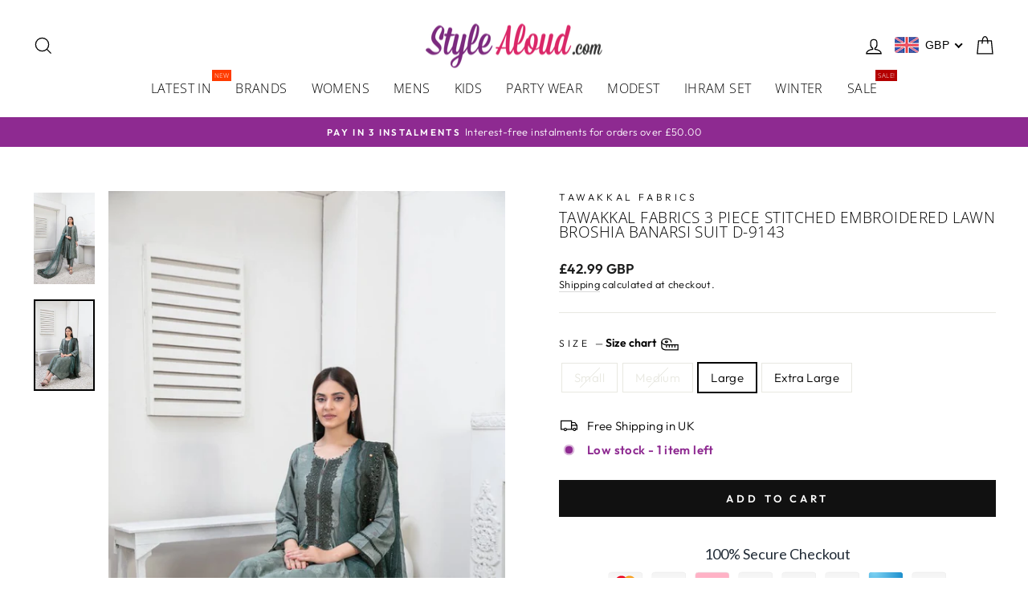

--- FILE ---
content_type: text/html; charset=utf-8
request_url: https://stylealoud.com/products/tawakkal-fabrics-3-piece-stitched-embroidered-lawn-broshia-banarsi-suit-d-9143
body_size: 80716
content:
<!doctype html>
<html class="no-js" lang="en" dir="ltr">
<head>

  

  <!-- Google Tag Manager -->
<script>(function(w,d,s,l,i){w[l]=w[l]||[];w[l].push({'gtm.start':
new Date().getTime(),event:'gtm.js'});var f=d.getElementsByTagName(s)[0],
j=d.createElement(s),dl=l!='dataLayer'?'&l='+l:'';j.async=true;j.src=
'https://www.googletagmanager.com/gtm.js?id='+i+dl;f.parentNode.insertBefore(j,f);
})(window,document,'script','dataLayer','GTM-K9DXWM4V');</script>
<!-- End Google Tag Manager -->
  
  <!-- Google tag (gtag.js) -->
<script async src="https://www.googletagmanager.com/gtag/js?id=AW-954001391"></script>
<script>
  window.dataLayer = window.dataLayer || [];
  function gtag(){dataLayer.push(arguments);}
  gtag('js', new Date());

  gtag('config', 'AW-954001391');



</script>

  <meta charset="utf-8">
  <meta http-equiv="X-UA-Compatible" content="IE=edge,chrome=1">
  <meta name="viewport" content="width=device-width,initial-scale=1">
  <meta name="theme-color" content="#111111">
  <link rel="canonical" href="https://stylealoud.com/products/tawakkal-fabrics-3-piece-stitched-embroidered-lawn-broshia-banarsi-suit-d-9143">
  <link rel="preconnect" href="https://cdn.shopify.com">
  <link rel="preconnect" href="https://fonts.shopifycdn.com">
  <link rel="dns-prefetch" href="https://productreviews.shopifycdn.com">
  <link rel="dns-prefetch" href="https://ajax.googleapis.com">
  <link rel="dns-prefetch" href="https://maps.googleapis.com">
  <link rel="dns-prefetch" href="https://maps.gstatic.com">

  


<link rel="shortcut icon" href="//stylealoud.com/cdn/shop/files/Main_Icon2_32x32.png?v=1728381418" type="image/png" /><title>Tawakkal Fabrics 3 Piece Stitched Embroidered Lawn Broshia Banarsi Sui
</title>
<meta name="description" content="Buy Tawakkal Fabrics 3 Piece Stitched Embroidered Lawn Broshia Banarsi Suit D-9143 from Tawakkal Fabrics at an amazing price. Shop online now! Gul Ahmed Lawn, Gul Ahmed UK, Sana Safinaz, Asian designer clothes, Janan UK, Maria B, Asim Jofa, Baroque, Memsaab, Haniya&#39;s, sapphire Al-Karam, Limelight kurtas, kurtas, Aga Noor, designer kurtas, Salwar kameez, all Asian Clothing, Iznik, Sobia Nazir, and many more brands"><meta property="og:site_name" content="Stylealouduk">
  <meta property="og:url" content="https://stylealoud.com/products/tawakkal-fabrics-3-piece-stitched-embroidered-lawn-broshia-banarsi-suit-d-9143">
  <meta property="og:title" content="Tawakkal Fabrics 3 Piece Stitched Embroidered Lawn Broshia Banarsi Suit D-9143">
  <meta property="og:type" content="product">
  <meta property="og:description" content="Buy Tawakkal Fabrics 3 Piece Stitched Embroidered Lawn Broshia Banarsi Suit D-9143 from Tawakkal Fabrics at an amazing price. Shop online now! Gul Ahmed Lawn, Gul Ahmed UK, Sana Safinaz, Asian designer clothes, Janan UK, Maria B, Asim Jofa, Baroque, Memsaab, Haniya&#39;s, sapphire Al-Karam, Limelight kurtas, kurtas, Aga Noor, designer kurtas, Salwar kameez, all Asian Clothing, Iznik, Sobia Nazir, and many more brands"><meta property="og:image" content="http://stylealoud.com/cdn/shop/files/D-9143_2.jpg?v=1738939382">
    <meta property="og:image:secure_url" content="https://stylealoud.com/cdn/shop/files/D-9143_2.jpg?v=1738939382">
    <meta property="og:image:width" content="800">
    <meta property="og:image:height" content="1200"><meta name="twitter:site" content="@">
  <meta name="twitter:card" content="summary_large_image">
  <meta name="twitter:title" content="Tawakkal Fabrics 3 Piece Stitched Embroidered Lawn Broshia Banarsi Suit D-9143">
  <meta name="twitter:description" content="Buy Tawakkal Fabrics 3 Piece Stitched Embroidered Lawn Broshia Banarsi Suit D-9143 from Tawakkal Fabrics at an amazing price. Shop online now! Gul Ahmed Lawn, Gul Ahmed UK, Sana Safinaz, Asian designer clothes, Janan UK, Maria B, Asim Jofa, Baroque, Memsaab, Haniya&#39;s, sapphire Al-Karam, Limelight kurtas, kurtas, Aga Noor, designer kurtas, Salwar kameez, all Asian Clothing, Iznik, Sobia Nazir, and many more brands">
<style data-shopify>@font-face {
  font-family: "Open Sans";
  font-weight: 300;
  font-style: normal;
  font-display: swap;
  src: url("//stylealoud.com/cdn/fonts/open_sans/opensans_n3.b10466eda05a6b2d1ef0f6ba490dcecf7588dd78.woff2") format("woff2"),
       url("//stylealoud.com/cdn/fonts/open_sans/opensans_n3.056c4b5dddadba7018747bd50fdaa80430e21710.woff") format("woff");
}

  @font-face {
  font-family: Outfit;
  font-weight: 300;
  font-style: normal;
  font-display: swap;
  src: url("//stylealoud.com/cdn/fonts/outfit/outfit_n3.8c97ae4c4fac7c2ea467a6dc784857f4de7e0e37.woff2") format("woff2"),
       url("//stylealoud.com/cdn/fonts/outfit/outfit_n3.b50a189ccde91f9bceee88f207c18c09f0b62a7b.woff") format("woff");
}


  @font-face {
  font-family: Outfit;
  font-weight: 600;
  font-style: normal;
  font-display: swap;
  src: url("//stylealoud.com/cdn/fonts/outfit/outfit_n6.dfcbaa80187851df2e8384061616a8eaa1702fdc.woff2") format("woff2"),
       url("//stylealoud.com/cdn/fonts/outfit/outfit_n6.88384e9fc3e36038624caccb938f24ea8008a91d.woff") format("woff");
}

  
  
</style><link href="//stylealoud.com/cdn/shop/t/10/assets/theme.css?v=121474293363176599451765350524" rel="stylesheet" type="text/css" media="all" />
<style data-shopify>:root {
    --typeHeaderPrimary: "Open Sans";
    --typeHeaderFallback: sans-serif;
    --typeHeaderSize: 22px;
    --typeHeaderWeight: 300;
    --typeHeaderLineHeight: 1;
    --typeHeaderSpacing: 0.025em;

    --typeBasePrimary:Outfit;
    --typeBaseFallback:sans-serif;
    --typeBaseSize: 15px;
    --typeBaseWeight: 300;
    --typeBaseSpacing: 0.025em;
    --typeBaseLineHeight: 1.4;

    --typeCollectionTitle: 18px;

    --iconWeight: 3px;
    --iconLinecaps: miter;

    
      --buttonRadius: 0px;
    

    --colorGridOverlayOpacity: 0.1;
  }

  .placeholder-content {
    background-image: linear-gradient(100deg, #ffffff 40%, #f7f7f7 63%, #ffffff 79%);
  }</style><script>
    document.documentElement.className = document.documentElement.className.replace('no-js', 'js');

    window.theme = window.theme || {};
    theme.routes = {
      home: "/",
      cart: "/cart.js",
      cartPage: "/cart",
      cartAdd: "/cart/add.js",
      cartChange: "/cart/change.js",
      search: "/search"
    };
    theme.strings = {
      soldOut: "Sold Out",
      unavailable: "Unavailable",
      inStockLabel: "In stock, ready to ship",
      stockLabel: "Low stock - [count] items left",
      willNotShipUntil: "Ready to ship [date]",
      willBeInStockAfter: "Back in stock [date]",
      waitingForStock: "Inventory on the way",
      savePrice: "Save [saved_amount]",
      cartEmpty: "Your cart is currently empty.",
      cartTermsConfirmation: "You must agree with the terms and conditions of sales to check out",
      searchCollections: "Collections:",
      searchPages: "Pages:",
      searchArticles: "Articles:"
    };
    theme.settings = {
      dynamicVariantsEnable: true,
      cartType: "drawer",
      isCustomerTemplate: false,
      moneyFormat: "\u003cspan class=money\u003e £{{amount}} GBP\u003c\/span\u003e",
      saveType: "percent",
      productImageSize: "natural",
      productImageCover: true,
      predictiveSearch: true,
      predictiveSearchType: "product,article,page,collection",
      quickView: true,
      themeName: 'Impulse',
      themeVersion: "5.5.0"
    };
  </script>

  <style>.spf-filter-loading #gf-products > *:not(.spf-product--skeleton){visibility: hidden; opacity: 0}</style>
<script>
  document.getElementsByTagName('html')[0].classList.add('spf-filter-loading');
  window.addEventListener("globoFilterRenderCompleted",function(e){document.getElementsByTagName('html')[0].classList.remove('spf-filter-loading')})
  window.sortByRelevance = false;
  window.moneyFormat = "<span class=money> £{{amount}} GBP</span>";
  window.GloboMoneyFormat = "<span class=money> £{{amount}} GBP</span>";
  window.GloboMoneyWithCurrencyFormat = "<span class=money> £{{amount}} GBP</span>";
  window.filterPriceRate = 1;
  window.filterPriceAdjustment = 1;

  window.shopCurrency = "GBP";
  window.currentCurrency = "GBP";

  window.isMultiCurrency = false;
  window.globoFilterAssetsUrl = '//stylealoud.com/cdn/shop/t/10/assets/';
  window.assetsUrl = '//stylealoud.com/cdn/shop/t/10/assets/';
  window.filesUrl = '//stylealoud.com/cdn/shop/files/';
  var page_id = 0;
  var globo_filters_json = {"default":0,"All Collections":47824,"1":47824}
  var GloboFilterConfig = {
    api: {
      filterUrl: "https://filter-eu.globosoftware.net/filter",
      searchUrl: "https://filter-eu.globosoftware.net/search",
      url: "https://filter-eu.globosoftware.net",
    },
    shop: {
      name: "Stylealouduk",
      url: "https://stylealoud.com",
      domain: "stylealouduk.myshopify.com",
      is_multicurrency: false,
      currency: "GBP",
      cur_currency: "GBP",
      cur_locale: "en",
      locale: "en",
      root_url: "",
      country_code: "GB",
      product_image: {width: 360, height: 504},
      no_image_url: "https://cdn.shopify.com/s/images/themes/product-1.png",
      themeStoreId: 857,
      swatches:  null,
      newUrlStruct: true,
      translation: {"default":{"search":{"suggestions":"Suggestions","collections":"Collections","pages":"Pages","product":"Product","products":"Products","view_all":"Search for","view_all_products":"View all products","not_found":"Sorry, nothing found for","product_not_found":"No products were found","no_result_keywords_suggestions_title":"Popular searches","no_result_products_suggestions_title":"However, You may like","zero_character_keywords_suggestions_title":"Suggestions","zero_character_popular_searches_title":"Popular searches","zero_character_products_suggestions_title":"Trending products"},"form":{"heading":"Search products","select":"-- Select --","search":"Search","submit":"Search","clear":"Clear"},"filter":{"filter_by":"Filter By","clear_all":"Clear All","view":"View","clear":"Clear","in_stock":"In Stock","out_of_stock":"Out of Stock","ready_to_ship":"Ready to ship","search":"Search options","choose_values":"Choose values"},"sort":{"sort_by":"Sort By","manually":"Featured","availability_in_stock_first":"Availability","relevance":"Relevance","best_selling":"Best Selling","alphabetically_a_z":"Alphabetically, A-Z","alphabetically_z_a":"Alphabetically, Z-A","price_low_to_high":"Price, low to high","price_high_to_low":"Price, high to low","date_new_to_old":"Date, new to old","date_old_to_new":"Date, old to new","sale_off":"% Sale off"},"product":{"add_to_cart":"Add to cart","unavailable":"Unavailable","sold_out":"Sold out","sale":"Sale","load_more":"Load more","limit":"Show","search":"Search products","no_results":"Sorry, there are no products in this collection"}}},
      redirects: null,
      images: ["country-flags-40.png","currency-flags.png","password-page-background.jpg","vendor_logo_1.png","vendor_logo_2.png","vendor_logo_3.png","vendor_logo_4.png","vendor_logo_5.png","vendor_logo_6.png","vendor_logo_7.png","vendor_logo_8.png"],
      settings: {"color_body_bg":"#ffffff","color_body_text":"#000000","color_price":"#1c1d1d","color_savings_text":"#C20000","color_borders":"#e8e8e1","color_button":"#111111","color_button_text":"#ffffff","color_sale_tag":"#1c1d1d","color_sale_tag_text":"#ffffff","color_cart_dot":"#ff4f33","color_small_image_bg":"#ffffff","color_large_image_bg":"#0f0f0f","color_header":"#ffffff","color_header_text":"#000000","color_announcement":"#8e2a91","color_announcement_text":"#ffffff","color_footer":"#ffffff","color_footer_text":"#000000","color_drawer_background":"#ffffff","color_drawer_text":"#000000","color_drawer_border":"#e8e8e1","color_drawer_button":"#111111","color_drawer_button_text":"#ffffff","color_modal_overlays":"#e6e6e6","color_image_text":"#ffffff","color_image_overlay":"#000000","color_image_overlay_opacity":10,"color_image_overlay_text_shadow":20,"home_vendor_carousel_title":"Featured Brands","home_vendor_carousel_enable":true,"home_vendor_enable_1":true,"home_vendor_name_1":"https:\/\/stylealoud.com\/collections\/gul-ahmed","home_vendor_enable_2":false,"home_vendor_name_2":"","home_vendor_enable_3":true,"home_vendor_name_3":"https:\/\/stylealoud.com\/collections\/khaadi","home_vendor_enable_4":true,"home_vendor_name_4":"https:\/\/stylealoud.com\/collections\/maria-b-uk-collecion-dresses","home_vendor_enable_5":true,"home_vendor_name_5":"https:\/\/stylealoud.com\/collections\/bonanza-satrangi-winter-collection-2021","home_vendor_enable_6":true,"home_vendor_name_6":"https:\/\/stylealoud.com\/collections\/sana-safinaz-uk","home_vendor_enable_7":true,"home_vendor_name_7":"https:\/\/stylealoud.com\/collections\/sapphire","home_vendor_enable_8":true,"home_vendor_name_8":"https:\/\/stylealoud.com\/collections\/tawakkal-fabric","home_vendor_enable_9":false,"home_vendor_name_9":"","home_vendor_enable_10":false,"home_vendor_name_10":"","home_vendor_enable_11":false,"home_vendor_name_11":"","home_vendor_enable_12":false,"home_vendor_name_12":"","type_header_font_family":{"error":"json not allowed for this object"},"type_header_spacing":"25","type_header_base_size":22,"type_header_line_height":1,"type_header_capitalize":true,"type_headers_align_text":true,"type_base_font_family":{"error":"json not allowed for this object"},"type_base_spacing":"25","type_base_size":15,"type_base_line_height":1.4,"type_body_align_text":true,"type_navigation_style":"heading","type_navigation_size":16,"type_navigation_capitalize":true,"type_product_style":"body","type_product_capitalize":false,"type_collection_font":"body","type_collection_size":18,"button_style":"square","icon_weight":"3px","icon_linecaps":"miter","product_save_amount":true,"product_save_type":"percent","vendor_enable":true,"quick_shop_enable":true,"quick_shop_text":"Quick view","product_grid_image_size":"natural","product_grid_image_fill":true,"product_hover_image":true,"enable_swatches":true,"swatch_style":"round","enable_product_reviews":true,"collection_grid_style":"overlaid-box","collection_grid_shape":"square","collection_grid_image":"collection","collection_grid_text_align":"center","collection_grid_tint":"#000000","collection_grid_opacity":10,"collection_grid_gutter":true,"cart_type":"drawer","cart_icon":"bag","cart_additional_buttons":false,"cart_notes_enable":false,"cart_terms_conditions_enable":false,"social_facebook_link":"https:\/\/www.facebook.com\/stylealoud\/","social_twitter_link":"","social_pinterest_link":"https:\/\/www.pinterest.co.uk\/StyleAloud","social_instagram_link":"https:\/\/www.instagram.com\/stylealoud\/","social_snapchat_link":"","social_tiktok_link":"https:\/\/www.tiktok.com\/@stylealoudofficial","social_tumblr_link":"","social_linkedin_link":"","social_youtube_link":"https:\/\/youtube.com\/channel\/UCZdaM25uYNTIQJmfx1ovYaw","social_vimeo_link":"","share_facebook":true,"share_twitter":true,"share_pinterest":true,"favicon":"\/\/stylealoud.com\/cdn\/shop\/files\/Main_Icon2.png?v=1728381418","search_enable":true,"search_type":"product,article,page,collection","predictive_search_enabled":true,"predictive_search_show_vendor":true,"predictive_search_show_price":false,"predictive_image_size":"square","show_breadcrumbs":false,"show_breadcrumbs_collection_link":true,"text_direction":"ltr","disable_animations":false,"checkout_logo_position":"left","checkout_logo_size":"small","checkout_body_background_color":"#ffffff","checkout_input_background_color_mode":"white","checkout_sidebar_background_color":"#fafafa","checkout_heading_font":"-apple-system, BlinkMacSystemFont, 'Segoe UI', Roboto, Helvetica, Arial, sans-serif, 'Apple Color Emoji', 'Segoe UI Emoji', 'Segoe UI Symbol'","checkout_body_font":"-apple-system, BlinkMacSystemFont, 'Segoe UI', Roboto, Helvetica, Arial, sans-serif, 'Apple Color Emoji', 'Segoe UI Emoji', 'Segoe UI Symbol'","checkout_accent_color":"#111111","checkout_button_color":"#111111","checkout_error_color":"#ff6d6d","breadcrumb":false,"customer_layout":"customer_area"},
      separate_options: null,
      home_filter: false,
      page: "product",
      layout: "theme"
    },
    taxes: null,
    special_countries: null,
    adjustments: null,

    year_make_model: {
      id: null
    },
    filter: {
      id: globo_filters_json[page_id] || globo_filters_json['default'] || 0,
      layout: 1,
      showCount: true,
      isLoadMore: 0,
      filter_on_search_page: true
    },
    search:{
      enable: true,
      zero_character_suggestion: false,
      layout: 1,
    },
    collection: {
      id:0,
      handle:'',
      sort: 'best-selling',
      tags: null,
      vendor: null,
      type: null,
      term: null,
      limit: 12,
      products_count: 0,
      excludeTags: null
    },
    customer: false,
    selector: {
      sortBy: '.collection-sorting',
      pagination: '.pagination:first, .paginate:first, .pagination-custom:first, #pagination:first, #gf_pagination_wrap',
      products: '.grid.grid-collage'
    }
  };

</script>
<script defer src="//stylealoud.com/cdn/shop/t/10/assets/v5.globo.filter.lib.js?v=51077158119542986341656499934"></script>

<link rel="preload stylesheet" href="//stylealoud.com/cdn/shop/t/10/assets/v5.globo.search.css?v=100816588894824515861656499927" as="style">



                <script>
            window.addEventListener('globoFilterRenderCompleted', function () {
              if(theme && theme.sections && theme.Collection) {
                theme.sections.register('collection-template', theme.Collection);
              }
              if(theme && theme.initQuickShop) {
                theme.initQuickShop();
              }
            });
          </script>
        <script>
      window.addEventListener('globoFilterCloseSearchCompleted', function () {
        if (document.querySelector('#SearchClose') !== null) {
          document.querySelector('#SearchClose').click();
        }
      });
    </script>
  

<script>window.performance && window.performance.mark && window.performance.mark('shopify.content_for_header.start');</script><meta name="google-site-verification" content="_6E45jEt65Nea19G1wJCA-5TATvhiDKkEcsgHpO445E">
<meta name="google-site-verification" content="_6E45jEt65Nea19G1wJCA-5TATvhiDKkEcsgHpO445E">
<meta name="facebook-domain-verification" content="bvkwzoa9r2dy0evvn06j469r7jz6iy">
<meta name="facebook-domain-verification" content="4srob83x882cnf851elw9hjih19zaq">
<meta id="shopify-digital-wallet" name="shopify-digital-wallet" content="/25879740479/digital_wallets/dialog">
<meta name="shopify-checkout-api-token" content="0727508156b762752392f6ec3cc696fe">
<meta id="in-context-paypal-metadata" data-shop-id="25879740479" data-venmo-supported="false" data-environment="production" data-locale="en_US" data-paypal-v4="true" data-currency="GBP">
<link rel="alternate" type="application/json+oembed" href="https://stylealoud.com/products/tawakkal-fabrics-3-piece-stitched-embroidered-lawn-broshia-banarsi-suit-d-9143.oembed">
<script async="async" src="/checkouts/internal/preloads.js?locale=en-GB"></script>
<link rel="preconnect" href="https://shop.app" crossorigin="anonymous">
<script async="async" src="https://shop.app/checkouts/internal/preloads.js?locale=en-GB&shop_id=25879740479" crossorigin="anonymous"></script>
<script id="apple-pay-shop-capabilities" type="application/json">{"shopId":25879740479,"countryCode":"GB","currencyCode":"GBP","merchantCapabilities":["supports3DS"],"merchantId":"gid:\/\/shopify\/Shop\/25879740479","merchantName":"Stylealouduk","requiredBillingContactFields":["postalAddress","email","phone"],"requiredShippingContactFields":["postalAddress","email","phone"],"shippingType":"shipping","supportedNetworks":["visa","maestro","masterCard","amex","discover","elo"],"total":{"type":"pending","label":"Stylealouduk","amount":"1.00"},"shopifyPaymentsEnabled":true,"supportsSubscriptions":true}</script>
<script id="shopify-features" type="application/json">{"accessToken":"0727508156b762752392f6ec3cc696fe","betas":["rich-media-storefront-analytics"],"domain":"stylealoud.com","predictiveSearch":true,"shopId":25879740479,"locale":"en"}</script>
<script>var Shopify = Shopify || {};
Shopify.shop = "stylealouduk.myshopify.com";
Shopify.locale = "en";
Shopify.currency = {"active":"GBP","rate":"1.0"};
Shopify.country = "GB";
Shopify.theme = {"name":"Impulse with wishlist","id":120861851711,"schema_name":"Impulse","schema_version":"5.5.0","theme_store_id":857,"role":"main"};
Shopify.theme.handle = "null";
Shopify.theme.style = {"id":null,"handle":null};
Shopify.cdnHost = "stylealoud.com/cdn";
Shopify.routes = Shopify.routes || {};
Shopify.routes.root = "/";</script>
<script type="module">!function(o){(o.Shopify=o.Shopify||{}).modules=!0}(window);</script>
<script>!function(o){function n(){var o=[];function n(){o.push(Array.prototype.slice.apply(arguments))}return n.q=o,n}var t=o.Shopify=o.Shopify||{};t.loadFeatures=n(),t.autoloadFeatures=n()}(window);</script>
<script>
  window.ShopifyPay = window.ShopifyPay || {};
  window.ShopifyPay.apiHost = "shop.app\/pay";
  window.ShopifyPay.redirectState = null;
</script>
<script id="shop-js-analytics" type="application/json">{"pageType":"product"}</script>
<script defer="defer" async type="module" src="//stylealoud.com/cdn/shopifycloud/shop-js/modules/v2/client.init-shop-cart-sync_DlSlHazZ.en.esm.js"></script>
<script defer="defer" async type="module" src="//stylealoud.com/cdn/shopifycloud/shop-js/modules/v2/chunk.common_D16XZWos.esm.js"></script>
<script type="module">
  await import("//stylealoud.com/cdn/shopifycloud/shop-js/modules/v2/client.init-shop-cart-sync_DlSlHazZ.en.esm.js");
await import("//stylealoud.com/cdn/shopifycloud/shop-js/modules/v2/chunk.common_D16XZWos.esm.js");

  window.Shopify.SignInWithShop?.initShopCartSync?.({"fedCMEnabled":true,"windoidEnabled":true});

</script>
<script defer="defer" async type="module" src="//stylealoud.com/cdn/shopifycloud/shop-js/modules/v2/client.payment-terms_Bp9K0NXD.en.esm.js"></script>
<script defer="defer" async type="module" src="//stylealoud.com/cdn/shopifycloud/shop-js/modules/v2/chunk.common_D16XZWos.esm.js"></script>
<script defer="defer" async type="module" src="//stylealoud.com/cdn/shopifycloud/shop-js/modules/v2/chunk.modal_UwFWkumu.esm.js"></script>
<script type="module">
  await import("//stylealoud.com/cdn/shopifycloud/shop-js/modules/v2/client.payment-terms_Bp9K0NXD.en.esm.js");
await import("//stylealoud.com/cdn/shopifycloud/shop-js/modules/v2/chunk.common_D16XZWos.esm.js");
await import("//stylealoud.com/cdn/shopifycloud/shop-js/modules/v2/chunk.modal_UwFWkumu.esm.js");

  
</script>
<script>
  window.Shopify = window.Shopify || {};
  if (!window.Shopify.featureAssets) window.Shopify.featureAssets = {};
  window.Shopify.featureAssets['shop-js'] = {"shop-cart-sync":["modules/v2/client.shop-cart-sync_DKWYiEUO.en.esm.js","modules/v2/chunk.common_D16XZWos.esm.js"],"init-fed-cm":["modules/v2/client.init-fed-cm_vfPMjZAC.en.esm.js","modules/v2/chunk.common_D16XZWos.esm.js"],"init-shop-email-lookup-coordinator":["modules/v2/client.init-shop-email-lookup-coordinator_CR38P6MB.en.esm.js","modules/v2/chunk.common_D16XZWos.esm.js"],"init-shop-cart-sync":["modules/v2/client.init-shop-cart-sync_DlSlHazZ.en.esm.js","modules/v2/chunk.common_D16XZWos.esm.js"],"shop-cash-offers":["modules/v2/client.shop-cash-offers_CJw4IQ6B.en.esm.js","modules/v2/chunk.common_D16XZWos.esm.js","modules/v2/chunk.modal_UwFWkumu.esm.js"],"shop-toast-manager":["modules/v2/client.shop-toast-manager_BY778Uv6.en.esm.js","modules/v2/chunk.common_D16XZWos.esm.js"],"init-windoid":["modules/v2/client.init-windoid_DVhZdEm3.en.esm.js","modules/v2/chunk.common_D16XZWos.esm.js"],"shop-button":["modules/v2/client.shop-button_D2ZzKUPa.en.esm.js","modules/v2/chunk.common_D16XZWos.esm.js"],"avatar":["modules/v2/client.avatar_BTnouDA3.en.esm.js"],"init-customer-accounts-sign-up":["modules/v2/client.init-customer-accounts-sign-up_CQZUmjGN.en.esm.js","modules/v2/client.shop-login-button_Cu5K-F7X.en.esm.js","modules/v2/chunk.common_D16XZWos.esm.js","modules/v2/chunk.modal_UwFWkumu.esm.js"],"pay-button":["modules/v2/client.pay-button_CcBqbGU7.en.esm.js","modules/v2/chunk.common_D16XZWos.esm.js"],"init-shop-for-new-customer-accounts":["modules/v2/client.init-shop-for-new-customer-accounts_B5DR5JTE.en.esm.js","modules/v2/client.shop-login-button_Cu5K-F7X.en.esm.js","modules/v2/chunk.common_D16XZWos.esm.js","modules/v2/chunk.modal_UwFWkumu.esm.js"],"shop-login-button":["modules/v2/client.shop-login-button_Cu5K-F7X.en.esm.js","modules/v2/chunk.common_D16XZWos.esm.js","modules/v2/chunk.modal_UwFWkumu.esm.js"],"shop-follow-button":["modules/v2/client.shop-follow-button_BX8Slf17.en.esm.js","modules/v2/chunk.common_D16XZWos.esm.js","modules/v2/chunk.modal_UwFWkumu.esm.js"],"init-customer-accounts":["modules/v2/client.init-customer-accounts_DjKkmQ2w.en.esm.js","modules/v2/client.shop-login-button_Cu5K-F7X.en.esm.js","modules/v2/chunk.common_D16XZWos.esm.js","modules/v2/chunk.modal_UwFWkumu.esm.js"],"lead-capture":["modules/v2/client.lead-capture_ChWCg7nV.en.esm.js","modules/v2/chunk.common_D16XZWos.esm.js","modules/v2/chunk.modal_UwFWkumu.esm.js"],"checkout-modal":["modules/v2/client.checkout-modal_DPnpVyv-.en.esm.js","modules/v2/chunk.common_D16XZWos.esm.js","modules/v2/chunk.modal_UwFWkumu.esm.js"],"shop-login":["modules/v2/client.shop-login_leRXJtcZ.en.esm.js","modules/v2/chunk.common_D16XZWos.esm.js","modules/v2/chunk.modal_UwFWkumu.esm.js"],"payment-terms":["modules/v2/client.payment-terms_Bp9K0NXD.en.esm.js","modules/v2/chunk.common_D16XZWos.esm.js","modules/v2/chunk.modal_UwFWkumu.esm.js"]};
</script>
<script>(function() {
  var isLoaded = false;
  function asyncLoad() {
    if (isLoaded) return;
    isLoaded = true;
    var urls = ["https:\/\/chimpstatic.com\/mcjs-connected\/js\/users\/52e781c530680f53956764940\/e18931d4edb56182647570ee0.js?shop=stylealouduk.myshopify.com","?id=334256be-294e-4391-a6c6-c94403f5d934\u0026shop=stylealouduk.myshopify.com","https:\/\/instafeed.nfcube.com\/cdn\/35d32ae967a7d64236d52dd75edd6603.js?shop=stylealouduk.myshopify.com","https:\/\/whatschat.shopiapps.in\/script\/sp-whatsapp-app-tabs.js?version=1.0\u0026shop=stylealouduk.myshopify.com","https:\/\/s3.eu-west-1.amazonaws.com\/production-klarna-il-shopify-osm\/a6c5e37d3b587ca7438f15aa90b429b47085a035\/stylealouduk.myshopify.com-1708617994302.js?shop=stylealouduk.myshopify.com","https:\/\/trust.conversionbear.com\/script?app=trust_badge\u0026shop=stylealouduk.myshopify.com","https:\/\/timer.good-apps.co\/storage\/js\/good_apps_timer-stylealouduk.myshopify.com.js?ver=93\u0026shop=stylealouduk.myshopify.com","https:\/\/widget.trustpilot.com\/bootstrap\/v5\/tp.widget.sync.bootstrap.min.js?shop=stylealouduk.myshopify.com","https:\/\/ecommplugins-scripts.trustpilot.com\/v2.1\/js\/header.min.js?settings=eyJrZXkiOiI5SGxURlNHNXF1MmtGYldkIiwicyI6InNrdSJ9\u0026v=2.5\u0026shop=stylealouduk.myshopify.com","https:\/\/ecommplugins-scripts.trustpilot.com\/v2.1\/js\/success.min.js?settings=eyJrZXkiOiI5SGxURlNHNXF1MmtGYldkIiwicyI6InNrdSIsInQiOlsib3JkZXJzL2Z1bGZpbGxlZCJdLCJ2IjoiIiwiYSI6IiJ9\u0026shop=stylealouduk.myshopify.com","https:\/\/ecommplugins-trustboxsettings.trustpilot.com\/stylealouduk.myshopify.com.js?settings=1766146393258\u0026shop=stylealouduk.myshopify.com"];
    for (var i = 0; i < urls.length; i++) {
      var s = document.createElement('script');
      s.type = 'text/javascript';
      s.async = true;
      s.src = urls[i];
      var x = document.getElementsByTagName('script')[0];
      x.parentNode.insertBefore(s, x);
    }
  };
  if(window.attachEvent) {
    window.attachEvent('onload', asyncLoad);
  } else {
    window.addEventListener('load', asyncLoad, false);
  }
})();</script>
<script id="__st">var __st={"a":25879740479,"offset":0,"reqid":"028c5566-1ad2-49c2-a5df-0669dd36cdbb-1768574772","pageurl":"stylealoud.com\/products\/tawakkal-fabrics-3-piece-stitched-embroidered-lawn-broshia-banarsi-suit-d-9143","u":"8643e952f453","p":"product","rtyp":"product","rid":7193466175551};</script>
<script>window.ShopifyPaypalV4VisibilityTracking = true;</script>
<script id="captcha-bootstrap">!function(){'use strict';const t='contact',e='account',n='new_comment',o=[[t,t],['blogs',n],['comments',n],[t,'customer']],c=[[e,'customer_login'],[e,'guest_login'],[e,'recover_customer_password'],[e,'create_customer']],r=t=>t.map((([t,e])=>`form[action*='/${t}']:not([data-nocaptcha='true']) input[name='form_type'][value='${e}']`)).join(','),a=t=>()=>t?[...document.querySelectorAll(t)].map((t=>t.form)):[];function s(){const t=[...o],e=r(t);return a(e)}const i='password',u='form_key',d=['recaptcha-v3-token','g-recaptcha-response','h-captcha-response',i],f=()=>{try{return window.sessionStorage}catch{return}},m='__shopify_v',_=t=>t.elements[u];function p(t,e,n=!1){try{const o=window.sessionStorage,c=JSON.parse(o.getItem(e)),{data:r}=function(t){const{data:e,action:n}=t;return t[m]||n?{data:e,action:n}:{data:t,action:n}}(c);for(const[e,n]of Object.entries(r))t.elements[e]&&(t.elements[e].value=n);n&&o.removeItem(e)}catch(o){console.error('form repopulation failed',{error:o})}}const l='form_type',E='cptcha';function T(t){t.dataset[E]=!0}const w=window,h=w.document,L='Shopify',v='ce_forms',y='captcha';let A=!1;((t,e)=>{const n=(g='f06e6c50-85a8-45c8-87d0-21a2b65856fe',I='https://cdn.shopify.com/shopifycloud/storefront-forms-hcaptcha/ce_storefront_forms_captcha_hcaptcha.v1.5.2.iife.js',D={infoText:'Protected by hCaptcha',privacyText:'Privacy',termsText:'Terms'},(t,e,n)=>{const o=w[L][v],c=o.bindForm;if(c)return c(t,g,e,D).then(n);var r;o.q.push([[t,g,e,D],n]),r=I,A||(h.body.append(Object.assign(h.createElement('script'),{id:'captcha-provider',async:!0,src:r})),A=!0)});var g,I,D;w[L]=w[L]||{},w[L][v]=w[L][v]||{},w[L][v].q=[],w[L][y]=w[L][y]||{},w[L][y].protect=function(t,e){n(t,void 0,e),T(t)},Object.freeze(w[L][y]),function(t,e,n,w,h,L){const[v,y,A,g]=function(t,e,n){const i=e?o:[],u=t?c:[],d=[...i,...u],f=r(d),m=r(i),_=r(d.filter((([t,e])=>n.includes(e))));return[a(f),a(m),a(_),s()]}(w,h,L),I=t=>{const e=t.target;return e instanceof HTMLFormElement?e:e&&e.form},D=t=>v().includes(t);t.addEventListener('submit',(t=>{const e=I(t);if(!e)return;const n=D(e)&&!e.dataset.hcaptchaBound&&!e.dataset.recaptchaBound,o=_(e),c=g().includes(e)&&(!o||!o.value);(n||c)&&t.preventDefault(),c&&!n&&(function(t){try{if(!f())return;!function(t){const e=f();if(!e)return;const n=_(t);if(!n)return;const o=n.value;o&&e.removeItem(o)}(t);const e=Array.from(Array(32),(()=>Math.random().toString(36)[2])).join('');!function(t,e){_(t)||t.append(Object.assign(document.createElement('input'),{type:'hidden',name:u})),t.elements[u].value=e}(t,e),function(t,e){const n=f();if(!n)return;const o=[...t.querySelectorAll(`input[type='${i}']`)].map((({name:t})=>t)),c=[...d,...o],r={};for(const[a,s]of new FormData(t).entries())c.includes(a)||(r[a]=s);n.setItem(e,JSON.stringify({[m]:1,action:t.action,data:r}))}(t,e)}catch(e){console.error('failed to persist form',e)}}(e),e.submit())}));const S=(t,e)=>{t&&!t.dataset[E]&&(n(t,e.some((e=>e===t))),T(t))};for(const o of['focusin','change'])t.addEventListener(o,(t=>{const e=I(t);D(e)&&S(e,y())}));const B=e.get('form_key'),M=e.get(l),P=B&&M;t.addEventListener('DOMContentLoaded',(()=>{const t=y();if(P)for(const e of t)e.elements[l].value===M&&p(e,B);[...new Set([...A(),...v().filter((t=>'true'===t.dataset.shopifyCaptcha))])].forEach((e=>S(e,t)))}))}(h,new URLSearchParams(w.location.search),n,t,e,['guest_login'])})(!0,!0)}();</script>
<script integrity="sha256-4kQ18oKyAcykRKYeNunJcIwy7WH5gtpwJnB7kiuLZ1E=" data-source-attribution="shopify.loadfeatures" defer="defer" src="//stylealoud.com/cdn/shopifycloud/storefront/assets/storefront/load_feature-a0a9edcb.js" crossorigin="anonymous"></script>
<script crossorigin="anonymous" defer="defer" src="//stylealoud.com/cdn/shopifycloud/storefront/assets/shopify_pay/storefront-65b4c6d7.js?v=20250812"></script>
<script data-source-attribution="shopify.dynamic_checkout.dynamic.init">var Shopify=Shopify||{};Shopify.PaymentButton=Shopify.PaymentButton||{isStorefrontPortableWallets:!0,init:function(){window.Shopify.PaymentButton.init=function(){};var t=document.createElement("script");t.src="https://stylealoud.com/cdn/shopifycloud/portable-wallets/latest/portable-wallets.en.js",t.type="module",document.head.appendChild(t)}};
</script>
<script data-source-attribution="shopify.dynamic_checkout.buyer_consent">
  function portableWalletsHideBuyerConsent(e){var t=document.getElementById("shopify-buyer-consent"),n=document.getElementById("shopify-subscription-policy-button");t&&n&&(t.classList.add("hidden"),t.setAttribute("aria-hidden","true"),n.removeEventListener("click",e))}function portableWalletsShowBuyerConsent(e){var t=document.getElementById("shopify-buyer-consent"),n=document.getElementById("shopify-subscription-policy-button");t&&n&&(t.classList.remove("hidden"),t.removeAttribute("aria-hidden"),n.addEventListener("click",e))}window.Shopify?.PaymentButton&&(window.Shopify.PaymentButton.hideBuyerConsent=portableWalletsHideBuyerConsent,window.Shopify.PaymentButton.showBuyerConsent=portableWalletsShowBuyerConsent);
</script>
<script data-source-attribution="shopify.dynamic_checkout.cart.bootstrap">document.addEventListener("DOMContentLoaded",(function(){function t(){return document.querySelector("shopify-accelerated-checkout-cart, shopify-accelerated-checkout")}if(t())Shopify.PaymentButton.init();else{new MutationObserver((function(e,n){t()&&(Shopify.PaymentButton.init(),n.disconnect())})).observe(document.body,{childList:!0,subtree:!0})}}));
</script>
<link id="shopify-accelerated-checkout-styles" rel="stylesheet" media="screen" href="https://stylealoud.com/cdn/shopifycloud/portable-wallets/latest/accelerated-checkout-backwards-compat.css" crossorigin="anonymous">
<style id="shopify-accelerated-checkout-cart">
        #shopify-buyer-consent {
  margin-top: 1em;
  display: inline-block;
  width: 100%;
}

#shopify-buyer-consent.hidden {
  display: none;
}

#shopify-subscription-policy-button {
  background: none;
  border: none;
  padding: 0;
  text-decoration: underline;
  font-size: inherit;
  cursor: pointer;
}

#shopify-subscription-policy-button::before {
  box-shadow: none;
}

      </style>

<script>window.performance && window.performance.mark && window.performance.mark('shopify.content_for_header.end');</script><script src="//stylealoud.com/cdn/shop/t/10/assets/vendor-scripts-v11.js" defer="defer"></script><script src="//stylealoud.com/cdn/shop/t/10/assets/theme.js?v=39992498489339108981760428821" defer="defer"></script><!-- This Script is the exclusive property of Website Speedy, Copyright © 2025. All rights reserved. -->
																																<script type='text/javascript' src="https://shopify-websitespeedy3.b-cdn.net/speedyscripts/ecmrx_446/ecmrx_446_1.js"></script>
																	
																																		<script type='text/javascript' src="https://shopify-websitespeedy3.b-cdn.net/speedyscripts/ecmrx_446/ecmrx_446_2.js"></script>
																	
																																		<script type='text/javascript' src="https://shopify-websitespeedy3.b-cdn.net/speedyscripts/ecmrx_446/ecmrx_446_3.js"></script>
																	
																																	<!-- This Script is the exclusive property of Website Speedy, Copyright © 2025. All rights reserved. -->
															
    
<!-- BEGIN app block: shopify://apps/judge-me-reviews/blocks/judgeme_core/61ccd3b1-a9f2-4160-9fe9-4fec8413e5d8 --><!-- Start of Judge.me Core -->






<link rel="dns-prefetch" href="https://cdnwidget.judge.me">
<link rel="dns-prefetch" href="https://cdn.judge.me">
<link rel="dns-prefetch" href="https://cdn1.judge.me">
<link rel="dns-prefetch" href="https://api.judge.me">

<script data-cfasync='false' class='jdgm-settings-script'>window.jdgmSettings={"pagination":5,"disable_web_reviews":false,"badge_no_review_text":"No reviews","badge_n_reviews_text":"{{ n }} review/reviews","hide_badge_preview_if_no_reviews":true,"badge_hide_text":false,"enforce_center_preview_badge":false,"widget_title":"Customer Reviews","widget_open_form_text":"Write a review","widget_close_form_text":"Cancel review","widget_refresh_page_text":"Refresh page","widget_summary_text":"Based on {{ number_of_reviews }} review/reviews","widget_no_review_text":"Be the first to write a review","widget_name_field_text":"Display name","widget_verified_name_field_text":"Verified Name (public)","widget_name_placeholder_text":"Display name","widget_required_field_error_text":"This field is required.","widget_email_field_text":"Email address","widget_verified_email_field_text":"Verified Email (private, can not be edited)","widget_email_placeholder_text":"Your email address","widget_email_field_error_text":"Please enter a valid email address.","widget_rating_field_text":"Rating","widget_review_title_field_text":"Review Title","widget_review_title_placeholder_text":"Give your review a title","widget_review_body_field_text":"Review content","widget_review_body_placeholder_text":"Start writing here...","widget_pictures_field_text":"Picture/Video (optional)","widget_submit_review_text":"Submit Review","widget_submit_verified_review_text":"Submit Verified Review","widget_submit_success_msg_with_auto_publish":"Thank you! Please refresh the page in a few moments to see your review. You can remove or edit your review by logging into \u003ca href='https://judge.me/login' target='_blank' rel='nofollow noopener'\u003eJudge.me\u003c/a\u003e","widget_submit_success_msg_no_auto_publish":"Thank you! Your review will be published as soon as it is approved by the shop admin. You can remove or edit your review by logging into \u003ca href='https://judge.me/login' target='_blank' rel='nofollow noopener'\u003eJudge.me\u003c/a\u003e","widget_show_default_reviews_out_of_total_text":"Showing {{ n_reviews_shown }} out of {{ n_reviews }} reviews.","widget_show_all_link_text":"Show all","widget_show_less_link_text":"Show less","widget_author_said_text":"{{ reviewer_name }} said:","widget_days_text":"{{ n }} days ago","widget_weeks_text":"{{ n }} week/weeks ago","widget_months_text":"{{ n }} month/months ago","widget_years_text":"{{ n }} year/years ago","widget_yesterday_text":"Yesterday","widget_today_text":"Today","widget_replied_text":"\u003e\u003e {{ shop_name }} replied:","widget_read_more_text":"Read more","widget_reviewer_name_as_initial":"","widget_rating_filter_color":"#fbcd0a","widget_rating_filter_see_all_text":"See all reviews","widget_sorting_most_recent_text":"Most Recent","widget_sorting_highest_rating_text":"Highest Rating","widget_sorting_lowest_rating_text":"Lowest Rating","widget_sorting_with_pictures_text":"Only Pictures","widget_sorting_most_helpful_text":"Most Helpful","widget_open_question_form_text":"Ask a question","widget_reviews_subtab_text":"Reviews","widget_questions_subtab_text":"Questions","widget_question_label_text":"Question","widget_answer_label_text":"Answer","widget_question_placeholder_text":"Write your question here","widget_submit_question_text":"Submit Question","widget_question_submit_success_text":"Thank you for your question! We will notify you once it gets answered.","verified_badge_text":"Verified","verified_badge_bg_color":"","verified_badge_text_color":"","verified_badge_placement":"left-of-reviewer-name","widget_review_max_height":"","widget_hide_border":false,"widget_social_share":false,"widget_thumb":false,"widget_review_location_show":false,"widget_location_format":"","all_reviews_include_out_of_store_products":true,"all_reviews_out_of_store_text":"(out of store)","all_reviews_pagination":100,"all_reviews_product_name_prefix_text":"about","enable_review_pictures":false,"enable_question_anwser":false,"widget_theme":"default","review_date_format":"mm/dd/yyyy","default_sort_method":"most-recent","widget_product_reviews_subtab_text":"Product Reviews","widget_shop_reviews_subtab_text":"Shop Reviews","widget_other_products_reviews_text":"Reviews for other products","widget_store_reviews_subtab_text":"Store reviews","widget_no_store_reviews_text":"This store hasn't received any reviews yet","widget_web_restriction_product_reviews_text":"This product hasn't received any reviews yet","widget_no_items_text":"No items found","widget_show_more_text":"Show more","widget_write_a_store_review_text":"Write a Store Review","widget_other_languages_heading":"Reviews in Other Languages","widget_translate_review_text":"Translate review to {{ language }}","widget_translating_review_text":"Translating...","widget_show_original_translation_text":"Show original ({{ language }})","widget_translate_review_failed_text":"Review couldn't be translated.","widget_translate_review_retry_text":"Retry","widget_translate_review_try_again_later_text":"Try again later","show_product_url_for_grouped_product":false,"widget_sorting_pictures_first_text":"Pictures First","show_pictures_on_all_rev_page_mobile":false,"show_pictures_on_all_rev_page_desktop":false,"floating_tab_hide_mobile_install_preference":false,"floating_tab_button_name":"★ Reviews","floating_tab_title":"Let customers speak for us","floating_tab_button_color":"","floating_tab_button_background_color":"","floating_tab_url":"","floating_tab_url_enabled":false,"floating_tab_tab_style":"text","all_reviews_text_badge_text":"Customers rate us {{ shop.metafields.judgeme.all_reviews_rating | round: 1 }}/5 based on {{ shop.metafields.judgeme.all_reviews_count }} reviews.","all_reviews_text_badge_text_branded_style":"{{ shop.metafields.judgeme.all_reviews_rating | round: 1 }} out of 5 stars based on {{ shop.metafields.judgeme.all_reviews_count }} reviews","is_all_reviews_text_badge_a_link":false,"show_stars_for_all_reviews_text_badge":false,"all_reviews_text_badge_url":"","all_reviews_text_style":"text","all_reviews_text_color_style":"judgeme_brand_color","all_reviews_text_color":"#108474","all_reviews_text_show_jm_brand":true,"featured_carousel_show_header":true,"featured_carousel_title":"What Customers Say About Us","testimonials_carousel_title":"Customers are saying","videos_carousel_title":"Real customer stories","cards_carousel_title":"Customers are saying","featured_carousel_count_text":"from {{ n }} reviews","featured_carousel_add_link_to_all_reviews_page":false,"featured_carousel_url":"","featured_carousel_show_images":true,"featured_carousel_autoslide_interval":5,"featured_carousel_arrows_on_the_sides":false,"featured_carousel_height":250,"featured_carousel_width":80,"featured_carousel_image_size":500,"featured_carousel_image_height":250,"featured_carousel_arrow_color":"#eeeeee","verified_count_badge_style":"vintage","verified_count_badge_orientation":"horizontal","verified_count_badge_color_style":"judgeme_brand_color","verified_count_badge_color":"#108474","is_verified_count_badge_a_link":false,"verified_count_badge_url":"","verified_count_badge_show_jm_brand":true,"widget_rating_preset_default":5,"widget_first_sub_tab":"product-reviews","widget_show_histogram":true,"widget_histogram_use_custom_color":false,"widget_pagination_use_custom_color":false,"widget_star_use_custom_color":false,"widget_verified_badge_use_custom_color":false,"widget_write_review_use_custom_color":false,"picture_reminder_submit_button":"Upload Pictures","enable_review_videos":false,"mute_video_by_default":false,"widget_sorting_videos_first_text":"Videos First","widget_review_pending_text":"Pending","featured_carousel_items_for_large_screen":1,"social_share_options_order":"Facebook,Twitter","remove_microdata_snippet":true,"disable_json_ld":false,"enable_json_ld_products":false,"preview_badge_show_question_text":false,"preview_badge_no_question_text":"No questions","preview_badge_n_question_text":"{{ number_of_questions }} question/questions","qa_badge_show_icon":false,"qa_badge_position":"same-row","remove_judgeme_branding":false,"widget_add_search_bar":false,"widget_search_bar_placeholder":"Search","widget_sorting_verified_only_text":"Verified only","featured_carousel_theme":"vertical","featured_carousel_show_rating":true,"featured_carousel_show_title":true,"featured_carousel_show_body":true,"featured_carousel_show_date":false,"featured_carousel_show_reviewer":true,"featured_carousel_show_product":true,"featured_carousel_header_background_color":"#8F2A92","featured_carousel_header_text_color":"#ffffff","featured_carousel_name_product_separator":"reviewed","featured_carousel_full_star_background":"#108474","featured_carousel_empty_star_background":"#dadada","featured_carousel_vertical_theme_background":"#f9fafb","featured_carousel_verified_badge_enable":false,"featured_carousel_verified_badge_color":"#108474","featured_carousel_border_style":"round","featured_carousel_review_line_length_limit":3,"featured_carousel_more_reviews_button_text":"Read more reviews","featured_carousel_view_product_button_text":"View product","all_reviews_page_load_reviews_on":"scroll","all_reviews_page_load_more_text":"Load More Reviews","disable_fb_tab_reviews":false,"enable_ajax_cdn_cache":false,"widget_public_name_text":"displayed publicly like","default_reviewer_name":"John Smith","default_reviewer_name_has_non_latin":true,"widget_reviewer_anonymous":"Anonymous","medals_widget_title":"Judge.me Review Medals","medals_widget_background_color":"#ffffff","medals_widget_position":"footer_all_pages","medals_widget_border_color":"#f9fafb","medals_widget_verified_text_position":"left","medals_widget_use_monochromatic_version":false,"medals_widget_elements_color":"#108474","show_reviewer_avatar":true,"widget_invalid_yt_video_url_error_text":"Not a YouTube video URL","widget_max_length_field_error_text":"Please enter no more than {0} characters.","widget_show_country_flag":false,"widget_show_collected_via_shop_app":true,"widget_verified_by_shop_badge_style":"light","widget_verified_by_shop_text":"Verified by Shop","widget_show_photo_gallery":false,"widget_load_with_code_splitting":true,"widget_ugc_install_preference":false,"widget_ugc_title":"Made by us, Shared by you","widget_ugc_subtitle":"Tag us to see your picture featured in our page","widget_ugc_arrows_color":"#ffffff","widget_ugc_primary_button_text":"Buy Now","widget_ugc_primary_button_background_color":"#108474","widget_ugc_primary_button_text_color":"#ffffff","widget_ugc_primary_button_border_width":"0","widget_ugc_primary_button_border_style":"none","widget_ugc_primary_button_border_color":"#108474","widget_ugc_primary_button_border_radius":"25","widget_ugc_secondary_button_text":"Load More","widget_ugc_secondary_button_background_color":"#ffffff","widget_ugc_secondary_button_text_color":"#108474","widget_ugc_secondary_button_border_width":"2","widget_ugc_secondary_button_border_style":"solid","widget_ugc_secondary_button_border_color":"#108474","widget_ugc_secondary_button_border_radius":"25","widget_ugc_reviews_button_text":"View Reviews","widget_ugc_reviews_button_background_color":"#ffffff","widget_ugc_reviews_button_text_color":"#108474","widget_ugc_reviews_button_border_width":"2","widget_ugc_reviews_button_border_style":"solid","widget_ugc_reviews_button_border_color":"#108474","widget_ugc_reviews_button_border_radius":"25","widget_ugc_reviews_button_link_to":"judgeme-reviews-page","widget_ugc_show_post_date":true,"widget_ugc_max_width":"800","widget_rating_metafield_value_type":true,"widget_primary_color":"#8F2A92","widget_enable_secondary_color":false,"widget_secondary_color":"#edf5f5","widget_summary_average_rating_text":"{{ average_rating }} out of 5","widget_media_grid_title":"Customer photos \u0026 videos","widget_media_grid_see_more_text":"See more","widget_round_style":false,"widget_show_product_medals":true,"widget_verified_by_judgeme_text":"Verified by Judge.me","widget_show_store_medals":true,"widget_verified_by_judgeme_text_in_store_medals":"Verified by Judge.me","widget_media_field_exceed_quantity_message":"Sorry, we can only accept {{ max_media }} for one review.","widget_media_field_exceed_limit_message":"{{ file_name }} is too large, please select a {{ media_type }} less than {{ size_limit }}MB.","widget_review_submitted_text":"Review Submitted!","widget_question_submitted_text":"Question Submitted!","widget_close_form_text_question":"Cancel","widget_write_your_answer_here_text":"Write your answer here","widget_enabled_branded_link":true,"widget_show_collected_by_judgeme":false,"widget_reviewer_name_color":"","widget_write_review_text_color":"","widget_write_review_bg_color":"","widget_collected_by_judgeme_text":"collected by Judge.me","widget_pagination_type":"standard","widget_load_more_text":"Load More","widget_load_more_color":"#108474","widget_full_review_text":"Full Review","widget_read_more_reviews_text":"Read More Reviews","widget_read_questions_text":"Read Questions","widget_questions_and_answers_text":"Questions \u0026 Answers","widget_verified_by_text":"Verified by","widget_verified_text":"Verified","widget_number_of_reviews_text":"{{ number_of_reviews }} reviews","widget_back_button_text":"Back","widget_next_button_text":"Next","widget_custom_forms_filter_button":"Filters","custom_forms_style":"vertical","widget_show_review_information":false,"how_reviews_are_collected":"How reviews are collected?","widget_show_review_keywords":false,"widget_gdpr_statement":"How we use your data: We'll only contact you about the review you left, and only if necessary. By submitting your review, you agree to Judge.me's \u003ca href='https://judge.me/terms' target='_blank' rel='nofollow noopener'\u003eterms\u003c/a\u003e, \u003ca href='https://judge.me/privacy' target='_blank' rel='nofollow noopener'\u003eprivacy\u003c/a\u003e and \u003ca href='https://judge.me/content-policy' target='_blank' rel='nofollow noopener'\u003econtent\u003c/a\u003e policies.","widget_multilingual_sorting_enabled":false,"widget_translate_review_content_enabled":false,"widget_translate_review_content_method":"manual","popup_widget_review_selection":"automatically_with_pictures","popup_widget_round_border_style":true,"popup_widget_show_title":true,"popup_widget_show_body":true,"popup_widget_show_reviewer":false,"popup_widget_show_product":true,"popup_widget_show_pictures":true,"popup_widget_use_review_picture":true,"popup_widget_show_on_home_page":true,"popup_widget_show_on_product_page":true,"popup_widget_show_on_collection_page":true,"popup_widget_show_on_cart_page":true,"popup_widget_position":"bottom_left","popup_widget_first_review_delay":5,"popup_widget_duration":5,"popup_widget_interval":5,"popup_widget_review_count":5,"popup_widget_hide_on_mobile":true,"review_snippet_widget_round_border_style":true,"review_snippet_widget_card_color":"#FFFFFF","review_snippet_widget_slider_arrows_background_color":"#FFFFFF","review_snippet_widget_slider_arrows_color":"#000000","review_snippet_widget_star_color":"#108474","show_product_variant":false,"all_reviews_product_variant_label_text":"Variant: ","widget_show_verified_branding":false,"widget_ai_summary_title":"Customers say","widget_ai_summary_disclaimer":"AI-powered review summary based on recent customer reviews","widget_show_ai_summary":false,"widget_show_ai_summary_bg":false,"widget_show_review_title_input":true,"redirect_reviewers_invited_via_email":"review_widget","request_store_review_after_product_review":false,"request_review_other_products_in_order":false,"review_form_color_scheme":"default","review_form_corner_style":"square","review_form_star_color":{},"review_form_text_color":"#333333","review_form_background_color":"#ffffff","review_form_field_background_color":"#fafafa","review_form_button_color":{},"review_form_button_text_color":"#ffffff","review_form_modal_overlay_color":"#000000","review_content_screen_title_text":"How would you rate this product?","review_content_introduction_text":"We would love it if you would share a bit about your experience.","store_review_form_title_text":"How would you rate this store?","store_review_form_introduction_text":"We would love it if you would share a bit about your experience.","show_review_guidance_text":true,"one_star_review_guidance_text":"Poor","five_star_review_guidance_text":"Great","customer_information_screen_title_text":"About you","customer_information_introduction_text":"Please tell us more about you.","custom_questions_screen_title_text":"Your experience in more detail","custom_questions_introduction_text":"Here are a few questions to help us understand more about your experience.","review_submitted_screen_title_text":"Thanks for your review!","review_submitted_screen_thank_you_text":"We are processing it and it will appear on the store soon.","review_submitted_screen_email_verification_text":"Please confirm your email by clicking the link we just sent you. This helps us keep reviews authentic.","review_submitted_request_store_review_text":"Would you like to share your experience of shopping with us?","review_submitted_review_other_products_text":"Would you like to review these products?","store_review_screen_title_text":"Would you like to share your experience of shopping with us?","store_review_introduction_text":"We value your feedback and use it to improve. Please share any thoughts or suggestions you have.","reviewer_media_screen_title_picture_text":"Share a picture","reviewer_media_introduction_picture_text":"Upload a photo to support your review.","reviewer_media_screen_title_video_text":"Share a video","reviewer_media_introduction_video_text":"Upload a video to support your review.","reviewer_media_screen_title_picture_or_video_text":"Share a picture or video","reviewer_media_introduction_picture_or_video_text":"Upload a photo or video to support your review.","reviewer_media_youtube_url_text":"Paste your Youtube URL here","advanced_settings_next_step_button_text":"Next","advanced_settings_close_review_button_text":"Close","modal_write_review_flow":false,"write_review_flow_required_text":"Required","write_review_flow_privacy_message_text":"We respect your privacy.","write_review_flow_anonymous_text":"Post review as anonymous","write_review_flow_visibility_text":"This won't be visible to other customers.","write_review_flow_multiple_selection_help_text":"Select as many as you like","write_review_flow_single_selection_help_text":"Select one option","write_review_flow_required_field_error_text":"This field is required","write_review_flow_invalid_email_error_text":"Please enter a valid email address","write_review_flow_max_length_error_text":"Max. {{ max_length }} characters.","write_review_flow_media_upload_text":"\u003cb\u003eClick to upload\u003c/b\u003e or drag and drop","write_review_flow_gdpr_statement":"We'll only contact you about your review if necessary. By submitting your review, you agree to our \u003ca href='https://judge.me/terms' target='_blank' rel='nofollow noopener'\u003eterms and conditions\u003c/a\u003e and \u003ca href='https://judge.me/privacy' target='_blank' rel='nofollow noopener'\u003eprivacy policy\u003c/a\u003e.","rating_only_reviews_enabled":false,"show_negative_reviews_help_screen":false,"new_review_flow_help_screen_rating_threshold":3,"negative_review_resolution_screen_title_text":"Tell us more","negative_review_resolution_text":"Your experience matters to us. If there were issues with your purchase, we're here to help. Feel free to reach out to us, we'd love the opportunity to make things right.","negative_review_resolution_button_text":"Contact us","negative_review_resolution_proceed_with_review_text":"Leave a review","negative_review_resolution_subject":"Issue with purchase from {{ shop_name }}.{{ order_name }}","preview_badge_collection_page_install_status":false,"widget_review_custom_css":"","preview_badge_custom_css":"","preview_badge_stars_count":"5-stars","featured_carousel_custom_css":"","floating_tab_custom_css":"","all_reviews_widget_custom_css":"","medals_widget_custom_css":"","verified_badge_custom_css":"","all_reviews_text_custom_css":"","transparency_badges_collected_via_store_invite":false,"transparency_badges_from_another_provider":false,"transparency_badges_collected_from_store_visitor":false,"transparency_badges_collected_by_verified_review_provider":false,"transparency_badges_earned_reward":false,"transparency_badges_collected_via_store_invite_text":"Review collected via store invitation","transparency_badges_from_another_provider_text":"Review collected from another provider","transparency_badges_collected_from_store_visitor_text":"Review collected from a store visitor","transparency_badges_written_in_google_text":"Review written in Google","transparency_badges_written_in_etsy_text":"Review written in Etsy","transparency_badges_written_in_shop_app_text":"Review written in Shop App","transparency_badges_earned_reward_text":"Review earned a reward for future purchase","product_review_widget_per_page":10,"widget_store_review_label_text":"Review about the store","checkout_comment_extension_title_on_product_page":"Customer Comments","checkout_comment_extension_num_latest_comment_show":5,"checkout_comment_extension_format":"name_and_timestamp","checkout_comment_customer_name":"last_initial","checkout_comment_comment_notification":true,"preview_badge_collection_page_install_preference":true,"preview_badge_home_page_install_preference":false,"preview_badge_product_page_install_preference":true,"review_widget_install_preference":"","review_carousel_install_preference":false,"floating_reviews_tab_install_preference":"none","verified_reviews_count_badge_install_preference":false,"all_reviews_text_install_preference":false,"review_widget_best_location":true,"judgeme_medals_install_preference":false,"review_widget_revamp_enabled":false,"review_widget_qna_enabled":false,"review_widget_header_theme":"minimal","review_widget_widget_title_enabled":true,"review_widget_header_text_size":"medium","review_widget_header_text_weight":"regular","review_widget_average_rating_style":"compact","review_widget_bar_chart_enabled":true,"review_widget_bar_chart_type":"numbers","review_widget_bar_chart_style":"standard","review_widget_expanded_media_gallery_enabled":false,"review_widget_reviews_section_theme":"standard","review_widget_image_style":"thumbnails","review_widget_review_image_ratio":"square","review_widget_stars_size":"medium","review_widget_verified_badge":"standard_text","review_widget_review_title_text_size":"medium","review_widget_review_text_size":"medium","review_widget_review_text_length":"medium","review_widget_number_of_columns_desktop":3,"review_widget_carousel_transition_speed":5,"review_widget_custom_questions_answers_display":"always","review_widget_button_text_color":"#FFFFFF","review_widget_text_color":"#000000","review_widget_lighter_text_color":"#7B7B7B","review_widget_corner_styling":"soft","review_widget_review_word_singular":"review","review_widget_review_word_plural":"reviews","review_widget_voting_label":"Helpful?","review_widget_shop_reply_label":"Reply from {{ shop_name }}:","review_widget_filters_title":"Filters","qna_widget_question_word_singular":"Question","qna_widget_question_word_plural":"Questions","qna_widget_answer_reply_label":"Answer from {{ answerer_name }}:","qna_content_screen_title_text":"Ask a question about this product","qna_widget_question_required_field_error_text":"Please enter your question.","qna_widget_flow_gdpr_statement":"We'll only contact you about your question if necessary. By submitting your question, you agree to our \u003ca href='https://judge.me/terms' target='_blank' rel='nofollow noopener'\u003eterms and conditions\u003c/a\u003e and \u003ca href='https://judge.me/privacy' target='_blank' rel='nofollow noopener'\u003eprivacy policy\u003c/a\u003e.","qna_widget_question_submitted_text":"Thanks for your question!","qna_widget_close_form_text_question":"Close","qna_widget_question_submit_success_text":"We’ll notify you by email when your question is answered.","all_reviews_widget_v2025_enabled":false,"all_reviews_widget_v2025_header_theme":"default","all_reviews_widget_v2025_widget_title_enabled":true,"all_reviews_widget_v2025_header_text_size":"medium","all_reviews_widget_v2025_header_text_weight":"regular","all_reviews_widget_v2025_average_rating_style":"compact","all_reviews_widget_v2025_bar_chart_enabled":true,"all_reviews_widget_v2025_bar_chart_type":"numbers","all_reviews_widget_v2025_bar_chart_style":"standard","all_reviews_widget_v2025_expanded_media_gallery_enabled":false,"all_reviews_widget_v2025_show_store_medals":true,"all_reviews_widget_v2025_show_photo_gallery":true,"all_reviews_widget_v2025_show_review_keywords":false,"all_reviews_widget_v2025_show_ai_summary":false,"all_reviews_widget_v2025_show_ai_summary_bg":false,"all_reviews_widget_v2025_add_search_bar":false,"all_reviews_widget_v2025_default_sort_method":"most-recent","all_reviews_widget_v2025_reviews_per_page":10,"all_reviews_widget_v2025_reviews_section_theme":"default","all_reviews_widget_v2025_image_style":"thumbnails","all_reviews_widget_v2025_review_image_ratio":"square","all_reviews_widget_v2025_stars_size":"medium","all_reviews_widget_v2025_verified_badge":"bold_badge","all_reviews_widget_v2025_review_title_text_size":"medium","all_reviews_widget_v2025_review_text_size":"medium","all_reviews_widget_v2025_review_text_length":"medium","all_reviews_widget_v2025_number_of_columns_desktop":3,"all_reviews_widget_v2025_carousel_transition_speed":5,"all_reviews_widget_v2025_custom_questions_answers_display":"always","all_reviews_widget_v2025_show_product_variant":false,"all_reviews_widget_v2025_show_reviewer_avatar":true,"all_reviews_widget_v2025_reviewer_name_as_initial":"","all_reviews_widget_v2025_review_location_show":false,"all_reviews_widget_v2025_location_format":"","all_reviews_widget_v2025_show_country_flag":false,"all_reviews_widget_v2025_verified_by_shop_badge_style":"light","all_reviews_widget_v2025_social_share":false,"all_reviews_widget_v2025_social_share_options_order":"Facebook,Twitter,LinkedIn,Pinterest","all_reviews_widget_v2025_pagination_type":"standard","all_reviews_widget_v2025_button_text_color":"#FFFFFF","all_reviews_widget_v2025_text_color":"#000000","all_reviews_widget_v2025_lighter_text_color":"#7B7B7B","all_reviews_widget_v2025_corner_styling":"soft","all_reviews_widget_v2025_title":"Customer reviews","all_reviews_widget_v2025_ai_summary_title":"Customers say about this store","all_reviews_widget_v2025_no_review_text":"Be the first to write a review","platform":"shopify","branding_url":"https://app.judge.me/reviews/stores/stylealoud.com","branding_text":"Powered by Judge.me","locale":"en","reply_name":"Stylealouduk","widget_version":"2.1","footer":true,"autopublish":true,"review_dates":true,"enable_custom_form":false,"shop_use_review_site":true,"shop_locale":"en","enable_multi_locales_translations":false,"show_review_title_input":true,"review_verification_email_status":"always","can_be_branded":true,"reply_name_text":"Stylealouduk"};</script> <style class='jdgm-settings-style'>.jdgm-xx{left:0}.jdgm-histogram .jdgm-histogram__bar-content{background:#fbcd0a}.jdgm-histogram .jdgm-histogram__bar:after{background:#fbcd0a}.jdgm-prev-badge[data-average-rating='0.00']{display:none !important}.jdgm-author-all-initials{display:none !important}.jdgm-author-last-initial{display:none !important}.jdgm-rev-widg__title{visibility:hidden}.jdgm-rev-widg__summary-text{visibility:hidden}.jdgm-prev-badge__text{visibility:hidden}.jdgm-rev__replier:before{content:'Stylealouduk'}.jdgm-rev__prod-link-prefix:before{content:'about'}.jdgm-rev__variant-label:before{content:'Variant: '}.jdgm-rev__out-of-store-text:before{content:'(out of store)'}@media only screen and (min-width: 768px){.jdgm-rev__pics .jdgm-rev_all-rev-page-picture-separator,.jdgm-rev__pics .jdgm-rev__product-picture{display:none}}@media only screen and (max-width: 768px){.jdgm-rev__pics .jdgm-rev_all-rev-page-picture-separator,.jdgm-rev__pics .jdgm-rev__product-picture{display:none}}.jdgm-preview-badge[data-template="index"]{display:none !important}.jdgm-verified-count-badget[data-from-snippet="true"]{display:none !important}.jdgm-carousel-wrapper[data-from-snippet="true"]{display:none !important}.jdgm-all-reviews-text[data-from-snippet="true"]{display:none !important}.jdgm-medals-section[data-from-snippet="true"]{display:none !important}.jdgm-ugc-media-wrapper[data-from-snippet="true"]{display:none !important}.jdgm-rev__transparency-badge[data-badge-type="review_collected_via_store_invitation"]{display:none !important}.jdgm-rev__transparency-badge[data-badge-type="review_collected_from_another_provider"]{display:none !important}.jdgm-rev__transparency-badge[data-badge-type="review_collected_from_store_visitor"]{display:none !important}.jdgm-rev__transparency-badge[data-badge-type="review_written_in_etsy"]{display:none !important}.jdgm-rev__transparency-badge[data-badge-type="review_written_in_google_business"]{display:none !important}.jdgm-rev__transparency-badge[data-badge-type="review_written_in_shop_app"]{display:none !important}.jdgm-rev__transparency-badge[data-badge-type="review_earned_for_future_purchase"]{display:none !important}
</style> <style class='jdgm-settings-style'></style>

  
  
  
  <style class='jdgm-miracle-styles'>
  @-webkit-keyframes jdgm-spin{0%{-webkit-transform:rotate(0deg);-ms-transform:rotate(0deg);transform:rotate(0deg)}100%{-webkit-transform:rotate(359deg);-ms-transform:rotate(359deg);transform:rotate(359deg)}}@keyframes jdgm-spin{0%{-webkit-transform:rotate(0deg);-ms-transform:rotate(0deg);transform:rotate(0deg)}100%{-webkit-transform:rotate(359deg);-ms-transform:rotate(359deg);transform:rotate(359deg)}}@font-face{font-family:'JudgemeStar';src:url("[data-uri]") format("woff");font-weight:normal;font-style:normal}.jdgm-star{font-family:'JudgemeStar';display:inline !important;text-decoration:none !important;padding:0 4px 0 0 !important;margin:0 !important;font-weight:bold;opacity:1;-webkit-font-smoothing:antialiased;-moz-osx-font-smoothing:grayscale}.jdgm-star:hover{opacity:1}.jdgm-star:last-of-type{padding:0 !important}.jdgm-star.jdgm--on:before{content:"\e000"}.jdgm-star.jdgm--off:before{content:"\e001"}.jdgm-star.jdgm--half:before{content:"\e002"}.jdgm-widget *{margin:0;line-height:1.4;-webkit-box-sizing:border-box;-moz-box-sizing:border-box;box-sizing:border-box;-webkit-overflow-scrolling:touch}.jdgm-hidden{display:none !important;visibility:hidden !important}.jdgm-temp-hidden{display:none}.jdgm-spinner{width:40px;height:40px;margin:auto;border-radius:50%;border-top:2px solid #eee;border-right:2px solid #eee;border-bottom:2px solid #eee;border-left:2px solid #ccc;-webkit-animation:jdgm-spin 0.8s infinite linear;animation:jdgm-spin 0.8s infinite linear}.jdgm-prev-badge{display:block !important}

</style>


  
  
   


<script data-cfasync='false' class='jdgm-script'>
!function(e){window.jdgm=window.jdgm||{},jdgm.CDN_HOST="https://cdnwidget.judge.me/",jdgm.CDN_HOST_ALT="https://cdn2.judge.me/cdn/widget_frontend/",jdgm.API_HOST="https://api.judge.me/",jdgm.CDN_BASE_URL="https://cdn.shopify.com/extensions/019bc2a9-7271-74a7-b65b-e73c32c977be/judgeme-extensions-295/assets/",
jdgm.docReady=function(d){(e.attachEvent?"complete"===e.readyState:"loading"!==e.readyState)?
setTimeout(d,0):e.addEventListener("DOMContentLoaded",d)},jdgm.loadCSS=function(d,t,o,a){
!o&&jdgm.loadCSS.requestedUrls.indexOf(d)>=0||(jdgm.loadCSS.requestedUrls.push(d),
(a=e.createElement("link")).rel="stylesheet",a.class="jdgm-stylesheet",a.media="nope!",
a.href=d,a.onload=function(){this.media="all",t&&setTimeout(t)},e.body.appendChild(a))},
jdgm.loadCSS.requestedUrls=[],jdgm.loadJS=function(e,d){var t=new XMLHttpRequest;
t.onreadystatechange=function(){4===t.readyState&&(Function(t.response)(),d&&d(t.response))},
t.open("GET",e),t.onerror=function(){if(e.indexOf(jdgm.CDN_HOST)===0&&jdgm.CDN_HOST_ALT!==jdgm.CDN_HOST){var f=e.replace(jdgm.CDN_HOST,jdgm.CDN_HOST_ALT);jdgm.loadJS(f,d)}},t.send()},jdgm.docReady((function(){(window.jdgmLoadCSS||e.querySelectorAll(
".jdgm-widget, .jdgm-all-reviews-page").length>0)&&(jdgmSettings.widget_load_with_code_splitting?
parseFloat(jdgmSettings.widget_version)>=3?jdgm.loadCSS(jdgm.CDN_HOST+"widget_v3/base.css"):
jdgm.loadCSS(jdgm.CDN_HOST+"widget/base.css"):jdgm.loadCSS(jdgm.CDN_HOST+"shopify_v2.css"),
jdgm.loadJS(jdgm.CDN_HOST+"loa"+"der.js"))}))}(document);
</script>
<noscript><link rel="stylesheet" type="text/css" media="all" href="https://cdnwidget.judge.me/shopify_v2.css"></noscript>

<!-- BEGIN app snippet: theme_fix_tags --><script>
  (function() {
    var jdgmThemeFixes = null;
    if (!jdgmThemeFixes) return;
    var thisThemeFix = jdgmThemeFixes[Shopify.theme.id];
    if (!thisThemeFix) return;

    if (thisThemeFix.html) {
      document.addEventListener("DOMContentLoaded", function() {
        var htmlDiv = document.createElement('div');
        htmlDiv.classList.add('jdgm-theme-fix-html');
        htmlDiv.innerHTML = thisThemeFix.html;
        document.body.append(htmlDiv);
      });
    };

    if (thisThemeFix.css) {
      var styleTag = document.createElement('style');
      styleTag.classList.add('jdgm-theme-fix-style');
      styleTag.innerHTML = thisThemeFix.css;
      document.head.append(styleTag);
    };

    if (thisThemeFix.js) {
      var scriptTag = document.createElement('script');
      scriptTag.classList.add('jdgm-theme-fix-script');
      scriptTag.innerHTML = thisThemeFix.js;
      document.head.append(scriptTag);
    };
  })();
</script>
<!-- END app snippet -->
<!-- End of Judge.me Core -->



<!-- END app block --><!-- BEGIN app block: shopify://apps/beast-currency-converter/blocks/doubly/267afa86-a419-4d5b-a61b-556038e7294d -->


	<script>
		var DoublyGlobalCurrency, catchXHR = true, bccAppVersion = 1;
       	var DoublyGlobal = {
			theme : 'flags_theme',
			spanClass : 'money',
			cookieName : '_g1580101243',
			ratesUrl :  'https://init.grizzlyapps.com/9e32c84f0db4f7b1eb40c32bdb0bdea9',
			geoUrl : 'https://currency.grizzlyapps.com/83d400c612f9a099fab8f76dcab73a48',
			shopCurrency : 'GBP',
            allowedCurrencies : '["GBP","USD","AED","EUR","CAD"]',
			countriesJSON : '[]',
			currencyMessage : 'All orders are processed in GBP. While the content of your cart is currently displayed in <span class="selected-currency"></span>, you will checkout using GBP at the most current exchange rate.',
            currencyFormat : 'money_with_currency_format',
			euroFormat : 'amount',
            removeDecimals : 0,
            roundDecimals : 0,
            roundTo : '99',
            autoSwitch : 0,
			showPriceOnHover : 0,
            showCurrencyMessage : false,
			hideConverter : '',
			forceJqueryLoad : false,
			beeketing : true,
			themeScript : '',
			customerScriptBefore : '',
			customerScriptAfter : '',
			debug: false
		};

		<!-- inline script: fixes + various plugin js functions -->
		DoublyGlobal.themeScript = "if(DoublyGlobal.debug) debugger;jQueryGrizzly('body>.doubly-wrapper').remove(); if(jQueryGrizzly('#shopify-section-header .toolbar__social').find('li').length != 0) { jQueryGrizzly('#shopify-section-header .toolbar__social').append('<li class=\"doubly-wrapper doubly-alpha\"><\/li>'); } else { jQueryGrizzly('.site-nav__icons a.js-drawer-open-cart').before('<div class=\"doubly-wrapper doubly-alpha doubly-header\"><\/div>'); } if(jQueryGrizzly('.site-footer').find('.payment-icons').length != 0) { jQueryGrizzly('.site-footer .payment-icons').before('<div class=\"doubly-wrapper doubly-beta\"><\/div>'); } else { jQueryGrizzly('.site-footer>.page-width .footer__small-text').first().before('<div class=\"doubly-wrapper doubly-beta\"><\/div>'); } jQueryGrizzly('#NavDrawer .drawer__title').prepend('<div class=\"doubly-wrapper doubly-gamma\"><\/div>'); function addDoublyMessage() { if (jQueryGrizzly('form.cart .doubly-message').length==0) { jQueryGrizzly('form.cart .cart__row .cart__checkout-wrapper').before('<div class=\"doubly-message\"><\/div>'); } if (jQueryGrizzly('#CartDrawer #CartContainer .doubly-message').length==0) { jQueryGrizzly('#CartDrawer #CartContainer .ajaxcart__note').last().after('<div class=\"doubly-message\"><\/div>'); } if (jQueryGrizzly('form#CartPageForm .doubly-message').length==0) { jQueryGrizzly('form#CartPageForm .cart__checkout-wrapper').before('<div class=\"doubly-message\"><\/div>'); } if (jQueryGrizzly('form#CartDrawerForm .doubly-message').length==0) { jQueryGrizzly('form#CartDrawerForm .cart__checkout-wrapper').before('<div class=\"doubly-message\"><\/div>'); } } addDoublyMessage(); function afterCurrencySwitcherInit() { jQueryGrizzly('.doubly-wrapper .doubly-nice-select').addClass('slim'); } jQueryGrizzly('head').append('<style> .doubly-wrapper { float:none; display:inline-block; } .doubly-wrapper.doubly-alpha:not(.doubly-header) { margin-left:10px; } .doubly-wrapper.doubly-header { margin-bottom:-5px; } .doubly-wrapper.doubly-beta { margin-top:10px; margin-bottom:25px; } .doubly-wrapper.doubly-beta .doubly-nice-select.right .list { top:-211px; right:-100px; height:200px; } .doubly-wrapper.doubly-gamma .doubly-nice-select.right .list { left:-10px; right:auto; } .doubly-wrapper.doubly-alpha .doubly-nice-select .current { color:#000000 !important; } .doubly-wrapper.doubly-alpha .doubly-nice-select:after { border-color:#000000!important; }.doubly-wrapper.doubly-beta .doubly-nice-select .current { color:#000000 !important; } .doubly-wrapper.doubly-beta .doubly-nice-select:after { border-color:#000000!important; }.doubly-wrapper.doubly-gamma .doubly-nice-select .current { color:#000000 !important; } .doubly-wrapper.doubly-gamma .doubly-nice-select:after { border-color:#000000!important; } .is-light .doubly-wrapper.doubly-header .doubly-nice-select .current { color:#fff !important; } .is-light .doubly-wrapper.doubly-header .doubly-nice-select::after { border-color:#fff !important; } @media screen and (min-width:769px) { .doubly-wrapper.doubly-beta, .doubly-wrapper.doubly-gamma { display:none; } } @media screen and (max-width:768px) { .doubly-wrapper.doubly-alpha, .doubly-wrapper.doubly-alpha-header { display:none; } #NavDrawer .drawer__fixed-header { z-index:1; } } <\/style>'); function addSideCartQuantityConversion() { jQueryGrizzly('#CartDrawerForm .js-qty__wrapper button.js-qty__adjust, .ajaxcart__product .js-qty__wrapper button.js-qty__adjust').unbind('click.changeSideValues touchend.changeSideValues'); jQueryGrizzly('#CartDrawerForm .js-qty__wrapper button.js-qty__adjust, .ajaxcart__product .js-qty__wrapper button.js-qty__adjust').bind('click.changeSideValues touchend.changeSideValues', function() { setTimeout(function(){ DoublyCurrency.convertAll(jQueryGrizzly('[name=doubly-currencies]').val()); initExtraFeatures(); addSideCartQuantityConversion(); },500); setTimeout(function(){ DoublyCurrency.convertAll(jQueryGrizzly('[name=doubly-currencies]').val()); initExtraFeatures(); addSideCartQuantityConversion(); },1000); setTimeout(function(){ DoublyCurrency.convertAll(jQueryGrizzly('[name=doubly-currencies]').val()); initExtraFeatures(); addSideCartQuantityConversion(); },1500); }); } addSideCartQuantityConversion(); jQueryGrizzly('.product-single__form button.add-to-cart').bind('click.changeSideValues touchend.changeSideValues', function() { setTimeout(function(){ DoublyCurrency.convertAll(jQueryGrizzly('[name=doubly-currencies]').val()); initExtraFeatures(); addSideCartQuantityConversion(); },500); setTimeout(function(){ DoublyCurrency.convertAll(jQueryGrizzly('[name=doubly-currencies]').val()); initExtraFeatures(); addSideCartQuantityConversion(); },1000); setTimeout(function(){ DoublyCurrency.convertAll(jQueryGrizzly('[name=doubly-currencies]').val()); initExtraFeatures(); addSideCartQuantityConversion(); },2000); }); function addConversionBindings() { jQueryGrizzly('.variant-input>select').unbind('change.changeCurrency'); jQueryGrizzly('.variant-input>select').bind('change.changeCurrency', function() { setTimeout(function(){ DoublyCurrency.convertAll(jQueryGrizzly('[name=doubly-currencies]').val()); initExtraFeatures(); },10); }); jQueryGrizzly('.variant-input-wrap>select').unbind('change.changeCurrency'); jQueryGrizzly('.variant-input-wrap>select').bind('change.changeCurrency', function() { setTimeout(function(){ DoublyCurrency.convertAll(jQueryGrizzly('[name=doubly-currencies]').val()); initExtraFeatures(); },10); }); jQueryGrizzly('.variant-input-wrap>label.variant__button-label').unbind('click.changeCurrency touchend.changeCurrency'); jQueryGrizzly('.variant-input-wrap>label.variant__button-label').bind('click.changeCurrency touchend.changeCurrency', function() { setTimeout(function(){ DoublyCurrency.convertAll(jQueryGrizzly('[name=doubly-currencies]').val()); initExtraFeatures(); },10); }); jQueryGrizzly('.variant-input>label.variant__button-label').unbind('click.changeCurrency touchend.changeCurrency'); jQueryGrizzly('.variant-input>label.variant__button-label').bind('click.changeCurrency touchend.changeCurrency', function() { setTimeout(function(){ DoublyCurrency.convertAll(jQueryGrizzly('[name=doubly-currencies]').val()); initExtraFeatures(); },10); }); } addConversionBindings(); jQueryGrizzly('.grid-product__link .quick-product__btn').bind('click.changeCurrency touchend.changeCurrency', function() { setTimeout(function(){ addConversionBindings(); DoublyCurrency.convertAll(jQueryGrizzly('[name=doubly-currencies]').val()); initExtraFeatures(); },500); setTimeout(function(){ addConversionBindings(); DoublyCurrency.convertAll(jQueryGrizzly('[name=doubly-currencies]').val()); initExtraFeatures(); },1000); setTimeout(function(){ addConversionBindings(); DoublyCurrency.convertAll(jQueryGrizzly('[name=doubly-currencies]').val()); initExtraFeatures(); },1500); }); jQueryGrizzly(document).bind('ajaxComplete.sideCartMessage', function() { setTimeout(function(){ addDoublyMessage(); DoublyCurrency.convertAll(jQueryGrizzly('[name=doubly-currencies]').val()); initExtraFeatures(); },10); setTimeout(function(){ DoublyCurrency.convertAll(jQueryGrizzly('[name=doubly-currencies]').val()); initExtraFeatures(); },250); setTimeout(function(){ DoublyCurrency.convertAll(jQueryGrizzly('[name=doubly-currencies]').val()); initExtraFeatures(); },500); }); if(window.location.href.indexOf('\/checkouts') != -1 || window.location.href.indexOf('\/password') != -1 || window.location.href.indexOf('\/orders') != -1) { jQueryGrizzly('head').append('<style> .doubly-float, .doubly-wrapper { display:none !important; } <\/style>'); }";
                    DoublyGlobal.initNiceSelect = function(){
                        !function(e) {
                            e.fn.niceSelect = function() {
                                this.each(function() {
                                    var s = e(this);
                                    var t = s.next()
                                    , n = s.find('option')
                                    , a = s.find('option:selected');
                                    t.find('.current').html('<span class="flags flags-' + a.data('country') + '"></span> &nbsp;' + a.data('display') || a.text());
                                }),
                                e(document).off('.nice_select'),
                                e(document).on('click.nice_select', '.doubly-nice-select.doubly-nice-select', function(s) {
                                    var t = e(this);
                                    e('.doubly-nice-select').not(t).removeClass('open'),
                                    t.toggleClass('open'),
                                    t.hasClass('open') ? (t.find('.option'),
                                    t.find('.focus').removeClass('focus'),
                                    t.find('.selected').addClass('focus')) : t.focus()
                                }),
                                e(document).on('click.nice_select', function(s) {
                                    0 === e(s.target).closest('.doubly-nice-select').length && e('.doubly-nice-select').removeClass('open').find('.option')
                                }),
                                e(document).on('click.nice_select', '.doubly-nice-select .option', function(s) {
                                    var t = e(this);
                                    e('.doubly-nice-select').each(function() {
                                        var s = e(this).find('.option[data-value="' + t.data('value') + '"]')
                                        , n = s.closest('.doubly-nice-select');
                                        n.find('.selected').removeClass('selected'),
                                        s.addClass('selected');
                                        var a = '<span class="flags flags-' + s.data('country') + '"></span> &nbsp;' + s.data('display') || s.text();
                                        n.find('.current').html(a),
                                        n.prev('select').val(s.data('value')).trigger('change')
                                    })
                                }),
                                e(document).on('keydown.nice_select', '.doubly-nice-select', function(s) {
                                    var t = e(this)
                                    , n = e(t.find('.focus') || t.find('.list .option.selected'));
                                    if (32 == s.keyCode || 13 == s.keyCode)
                                        return t.hasClass('open') ? n.trigger('click') : t.trigger('click'),
                                        !1;
                                    if (40 == s.keyCode)
                                        return t.hasClass('open') ? n.next().length > 0 && (t.find('.focus').removeClass('focus'),
                                        n.next().addClass('focus')) : t.trigger('click'),
                                        !1;
                                    if (38 == s.keyCode)
                                        return t.hasClass('open') ? n.prev().length > 0 && (t.find('.focus').removeClass('focus'),
                                        n.prev().addClass('focus')) : t.trigger('click'),
                                        !1;
                                    if (27 == s.keyCode)
                                        t.hasClass('open') && t.trigger('click');
                                    else if (9 == s.keyCode && t.hasClass('open'))
                                        return !1
                                })
                            }
                        }(jQueryGrizzly);
                    };
                DoublyGlobal.addSelect = function(){
                    /* add select in select wrapper or body */  
                    if (jQueryGrizzly('.doubly-wrapper').length>0) { 
                        var doublyWrapper = '.doubly-wrapper';
                    } else if (jQueryGrizzly('.doubly-float').length==0) {
                        var doublyWrapper = '.doubly-float';
                        jQueryGrizzly('body').append('<div class="doubly-float"></div>');
                    }
                    document.querySelectorAll(doublyWrapper).forEach(function(el) {
                        el.insertAdjacentHTML('afterbegin', '<select class="currency-switcher right" name="doubly-currencies"><option value="GBP" data-country="United-Kingdom" data-currency-symbol="&#163;" data-display="GBP">British Pound Sterling</option><option value="USD" data-country="United-States" data-currency-symbol="&#36;" data-display="USD">US Dollar</option><option value="AED" data-country="United-Arab-Emirates" data-currency-symbol="&#1583;.&#1573;" data-display="AED">United Arab Emirates Dirham</option><option value="EUR" data-country="European-Union" data-currency-symbol="&#8364;" data-display="EUR">Euro</option><option value="CAD" data-country="Canada" data-currency-symbol="&#36;" data-display="CAD">Canadian Dollar</option></select> <div class="doubly-nice-select currency-switcher right" data-nosnippet> <span class="current notranslate"></span> <ul class="list"> <li class="option notranslate" data-value="GBP" data-country="United-Kingdom" data-currency-symbol="&#163;" data-display="GBP"><span class="flags flags-United-Kingdom"></span> &nbsp;British Pound Sterling</li><li class="option notranslate" data-value="USD" data-country="United-States" data-currency-symbol="&#36;" data-display="USD"><span class="flags flags-United-States"></span> &nbsp;US Dollar</li><li class="option notranslate" data-value="AED" data-country="United-Arab-Emirates" data-currency-symbol="&#1583;.&#1573;" data-display="AED"><span class="flags flags-United-Arab-Emirates"></span> &nbsp;United Arab Emirates Dirham</li><li class="option notranslate" data-value="EUR" data-country="European-Union" data-currency-symbol="&#8364;" data-display="EUR"><span class="flags flags-European-Union"></span> &nbsp;Euro</li><li class="option notranslate" data-value="CAD" data-country="Canada" data-currency-symbol="&#36;" data-display="CAD"><span class="flags flags-Canada"></span> &nbsp;Canadian Dollar</li> </ul> </div>');
                    });
                }
		var bbb = "";
	</script>
	
	
	<!-- inline styles -->
	<style> 
		
		.flags{background-image:url("https://cdn.shopify.com/extensions/01997e3d-dbe8-7f57-a70f-4120f12c2b07/currency-54/assets/currency-flags.png")}
		.flags-small{background-image:url("https://cdn.shopify.com/extensions/01997e3d-dbe8-7f57-a70f-4120f12c2b07/currency-54/assets/currency-flags-small.png")}
		select.currency-switcher{display:none}.doubly-nice-select{-webkit-tap-highlight-color:transparent;background-color:#fff;border-radius:5px;border:1px solid #e8e8e8;box-sizing:border-box;cursor:pointer;display:block;float:left;font-family:"Helvetica Neue",Arial;font-size:14px;font-weight:400;height:42px;line-height:40px;outline:0;padding-left:12px;padding-right:30px;position:relative;text-align:left!important;transition:none;/*transition:all .2s ease-in-out;*/-webkit-user-select:none;-moz-user-select:none;-ms-user-select:none;user-select:none;white-space:nowrap;width:auto}.doubly-nice-select:hover{border-color:#dbdbdb}.doubly-nice-select.open,.doubly-nice-select:active,.doubly-nice-select:focus{border-color:#88bfff}.doubly-nice-select:after{border-bottom:2px solid #999;border-right:2px solid #999;content:"";display:block;height:5px;box-sizing:content-box;pointer-events:none;position:absolute;right:14px;top:16px;-webkit-transform-origin:66% 66%;transform-origin:66% 66%;-webkit-transform:rotate(45deg);transform:rotate(45deg);transition:transform .15s ease-in-out;width:5px}.doubly-nice-select.open:after{-webkit-transform:rotate(-135deg);transform:rotate(-135deg)}.doubly-nice-select.open .list{opacity:1;pointer-events:auto;-webkit-transform:scale(1) translateY(0);transform:scale(1) translateY(0); z-index:1000000 !important;}.doubly-nice-select.disabled{border-color:#ededed;color:#999;pointer-events:none}.doubly-nice-select.disabled:after{border-color:#ccc}.doubly-nice-select.wide{width:100%}.doubly-nice-select.wide .list{left:0!important;right:0!important}.doubly-nice-select.right{float:right}.doubly-nice-select.right .list{left:auto;right:0}.doubly-nice-select.small{font-size:12px;height:36px;line-height:34px}.doubly-nice-select.small:after{height:4px;width:4px}.flags-Afghanistan,.flags-Albania,.flags-Algeria,.flags-Andorra,.flags-Angola,.flags-Antigua-and-Barbuda,.flags-Argentina,.flags-Armenia,.flags-Aruba,.flags-Australia,.flags-Austria,.flags-Azerbaijan,.flags-Bahamas,.flags-Bahrain,.flags-Bangladesh,.flags-Barbados,.flags-Belarus,.flags-Belgium,.flags-Belize,.flags-Benin,.flags-Bermuda,.flags-Bhutan,.flags-Bitcoin,.flags-Bolivia,.flags-Bosnia-and-Herzegovina,.flags-Botswana,.flags-Brazil,.flags-Brunei,.flags-Bulgaria,.flags-Burkina-Faso,.flags-Burundi,.flags-Cambodia,.flags-Cameroon,.flags-Canada,.flags-Cape-Verde,.flags-Cayman-Islands,.flags-Central-African-Republic,.flags-Chad,.flags-Chile,.flags-China,.flags-Colombia,.flags-Comoros,.flags-Congo-Democratic,.flags-Congo-Republic,.flags-Costa-Rica,.flags-Cote-d_Ivoire,.flags-Croatia,.flags-Cuba,.flags-Curacao,.flags-Cyprus,.flags-Czech-Republic,.flags-Denmark,.flags-Djibouti,.flags-Dominica,.flags-Dominican-Republic,.flags-East-Timor,.flags-Ecuador,.flags-Egypt,.flags-El-Salvador,.flags-Equatorial-Guinea,.flags-Eritrea,.flags-Estonia,.flags-Ethiopia,.flags-European-Union,.flags-Falkland-Islands,.flags-Fiji,.flags-Finland,.flags-France,.flags-Gabon,.flags-Gambia,.flags-Georgia,.flags-Germany,.flags-Ghana,.flags-Gibraltar,.flags-Grecee,.flags-Grenada,.flags-Guatemala,.flags-Guernsey,.flags-Guinea,.flags-Guinea-Bissau,.flags-Guyana,.flags-Haiti,.flags-Honduras,.flags-Hong-Kong,.flags-Hungary,.flags-IMF,.flags-Iceland,.flags-India,.flags-Indonesia,.flags-Iran,.flags-Iraq,.flags-Ireland,.flags-Isle-of-Man,.flags-Israel,.flags-Italy,.flags-Jamaica,.flags-Japan,.flags-Jersey,.flags-Jordan,.flags-Kazakhstan,.flags-Kenya,.flags-Korea-North,.flags-Korea-South,.flags-Kosovo,.flags-Kuwait,.flags-Kyrgyzstan,.flags-Laos,.flags-Latvia,.flags-Lebanon,.flags-Lesotho,.flags-Liberia,.flags-Libya,.flags-Liechtenstein,.flags-Lithuania,.flags-Luxembourg,.flags-Macao,.flags-Macedonia,.flags-Madagascar,.flags-Malawi,.flags-Malaysia,.flags-Maldives,.flags-Mali,.flags-Malta,.flags-Marshall-Islands,.flags-Mauritania,.flags-Mauritius,.flags-Mexico,.flags-Micronesia-_Federated_,.flags-Moldova,.flags-Monaco,.flags-Mongolia,.flags-Montenegro,.flags-Morocco,.flags-Mozambique,.flags-Myanmar,.flags-Namibia,.flags-Nauru,.flags-Nepal,.flags-Netherlands,.flags-New-Zealand,.flags-Nicaragua,.flags-Niger,.flags-Nigeria,.flags-Norway,.flags-Oman,.flags-Pakistan,.flags-Palau,.flags-Panama,.flags-Papua-New-Guinea,.flags-Paraguay,.flags-Peru,.flags-Philippines,.flags-Poland,.flags-Portugal,.flags-Qatar,.flags-Romania,.flags-Russia,.flags-Rwanda,.flags-Saint-Helena,.flags-Saint-Kitts-and-Nevis,.flags-Saint-Lucia,.flags-Saint-Vincent-and-the-Grenadines,.flags-Samoa,.flags-San-Marino,.flags-Sao-Tome-and-Principe,.flags-Saudi-Arabia,.flags-Seborga,.flags-Senegal,.flags-Serbia,.flags-Seychelles,.flags-Sierra-Leone,.flags-Singapore,.flags-Slovakia,.flags-Slovenia,.flags-Solomon-Islands,.flags-Somalia,.flags-South-Africa,.flags-South-Sudan,.flags-Spain,.flags-Sri-Lanka,.flags-Sudan,.flags-Suriname,.flags-Swaziland,.flags-Sweden,.flags-Switzerland,.flags-Syria,.flags-Taiwan,.flags-Tajikistan,.flags-Tanzania,.flags-Thailand,.flags-Togo,.flags-Tonga,.flags-Trinidad-and-Tobago,.flags-Tunisia,.flags-Turkey,.flags-Turkmenistan,.flags-Tuvalu,.flags-Uganda,.flags-Ukraine,.flags-United-Arab-Emirates,.flags-United-Kingdom,.flags-United-States,.flags-Uruguay,.flags-Uzbekistan,.flags-Vanuatu,.flags-Vatican-City,.flags-Venezuela,.flags-Vietnam,.flags-Wallis-and-Futuna,.flags-XAG,.flags-XAU,.flags-XPT,.flags-Yemen,.flags-Zambia,.flags-Zimbabwe{width:30px;height:20px}.doubly-nice-select.small .option{line-height:34px;min-height:34px}.doubly-nice-select .list{background-color:#fff;border-radius:5px;box-shadow:0 0 0 1px rgba(68,68,68,.11);box-sizing:border-box;margin:4px 0 0!important;opacity:0;overflow:scroll;overflow-x:hidden;padding:0;pointer-events:none;position:absolute;top:100%;max-height:260px;left:0;-webkit-transform-origin:50% 0;transform-origin:50% 0;-webkit-transform:scale(.75) translateY(-21px);transform:scale(.75) translateY(-21px);transition:all .2s cubic-bezier(.5,0,0,1.25),opacity .15s ease-out;z-index:100000}.doubly-nice-select .current img,.doubly-nice-select .option img{vertical-align:top;padding-top:10px}.doubly-nice-select .list:hover .option:not(:hover){background-color:transparent!important}.doubly-nice-select .option{font-size:13px !important;float:none!important;text-align:left !important;margin:0px !important;font-family:Helvetica Neue,Arial !important;letter-spacing:normal;text-transform:none;display:block!important;cursor:pointer;font-weight:400;line-height:40px!important;list-style:none;min-height:40px;min-width:55px;margin-bottom:0;outline:0;padding-left:18px!important;padding-right:52px!important;text-align:left;transition:all .2s}.doubly-nice-select .option.focus,.doubly-nice-select .option.selected.focus,.doubly-nice-select .option:hover{background-color:#f6f6f6}.doubly-nice-select .option.selected{font-weight:700}.doubly-nice-select .current img{line-height:45px}.doubly-nice-select.slim{padding:0 18px 0 0;height:20px;line-height:20px;border:0;background:0 0!important}.doubly-nice-select.slim .current .flags{margin-top:0 !important}.doubly-nice-select.slim:after{right:4px;top:6px}.flags{background-repeat:no-repeat;display:block;margin:10px 4px 0 0 !important;float:left}.flags-Zimbabwe{background-position:-5px -5px}.flags-Zambia{background-position:-45px -5px}.flags-Yemen{background-position:-85px -5px}.flags-Vietnam{background-position:-125px -5px}.flags-Venezuela{background-position:-165px -5px}.flags-Vatican-City{background-position:-205px -5px}.flags-Vanuatu{background-position:-245px -5px}.flags-Uzbekistan{background-position:-285px -5px}.flags-Uruguay{background-position:-325px -5px}.flags-United-States{background-position:-365px -5px}.flags-United-Kingdom{background-position:-405px -5px}.flags-United-Arab-Emirates{background-position:-445px -5px}.flags-Ukraine{background-position:-5px -35px}.flags-Uganda{background-position:-45px -35px}.flags-Tuvalu{background-position:-85px -35px}.flags-Turkmenistan{background-position:-125px -35px}.flags-Turkey{background-position:-165px -35px}.flags-Tunisia{background-position:-205px -35px}.flags-Trinidad-and-Tobago{background-position:-245px -35px}.flags-Tonga{background-position:-285px -35px}.flags-Togo{background-position:-325px -35px}.flags-Thailand{background-position:-365px -35px}.flags-Tanzania{background-position:-405px -35px}.flags-Tajikistan{background-position:-445px -35px}.flags-Taiwan{background-position:-5px -65px}.flags-Syria{background-position:-45px -65px}.flags-Switzerland{background-position:-85px -65px}.flags-Sweden{background-position:-125px -65px}.flags-Swaziland{background-position:-165px -65px}.flags-Suriname{background-position:-205px -65px}.flags-Sudan{background-position:-245px -65px}.flags-Sri-Lanka{background-position:-285px -65px}.flags-Spain{background-position:-325px -65px}.flags-South-Sudan{background-position:-365px -65px}.flags-South-Africa{background-position:-405px -65px}.flags-Somalia{background-position:-445px -65px}.flags-Solomon-Islands{background-position:-5px -95px}.flags-Slovenia{background-position:-45px -95px}.flags-Slovakia{background-position:-85px -95px}.flags-Singapore{background-position:-125px -95px}.flags-Sierra-Leone{background-position:-165px -95px}.flags-Seychelles{background-position:-205px -95px}.flags-Serbia{background-position:-245px -95px}.flags-Senegal{background-position:-285px -95px}.flags-Saudi-Arabia{background-position:-325px -95px}.flags-Sao-Tome-and-Principe{background-position:-365px -95px}.flags-San-Marino{background-position:-405px -95px}.flags-Samoa{background-position:-445px -95px}.flags-Saint-Vincent-and-the-Grenadines{background-position:-5px -125px}.flags-Saint-Lucia{background-position:-45px -125px}.flags-Saint-Kitts-and-Nevis{background-position:-85px -125px}.flags-Rwanda{background-position:-125px -125px}.flags-Russia{background-position:-165px -125px}.flags-Romania{background-position:-205px -125px}.flags-Qatar{background-position:-245px -125px}.flags-Portugal{background-position:-285px -125px}.flags-Poland{background-position:-325px -125px}.flags-Philippines{background-position:-365px -125px}.flags-Peru{background-position:-405px -125px}.flags-Paraguay{background-position:-445px -125px}.flags-Papua-New-Guinea{background-position:-5px -155px}.flags-Panama{background-position:-45px -155px}.flags-Palau{background-position:-85px -155px}.flags-Pakistan{background-position:-125px -155px}.flags-Oman{background-position:-165px -155px}.flags-Norway{background-position:-205px -155px}.flags-Nigeria{background-position:-245px -155px}.flags-Niger{background-position:-285px -155px}.flags-Nicaragua{background-position:-325px -155px}.flags-New-Zealand{background-position:-365px -155px}.flags-Netherlands{background-position:-405px -155px}.flags-Nepal{background-position:-445px -155px}.flags-Nauru{background-position:-5px -185px}.flags-Namibia{background-position:-45px -185px}.flags-Myanmar{background-position:-85px -185px}.flags-Mozambique{background-position:-125px -185px}.flags-Morocco{background-position:-165px -185px}.flags-Montenegro{background-position:-205px -185px}.flags-Mongolia{background-position:-245px -185px}.flags-Monaco{background-position:-285px -185px}.flags-Moldova{background-position:-325px -185px}.flags-Micronesia-_Federated_{background-position:-365px -185px}.flags-Mexico{background-position:-405px -185px}.flags-Mauritius{background-position:-445px -185px}.flags-Mauritania{background-position:-5px -215px}.flags-Marshall-Islands{background-position:-45px -215px}.flags-Malta{background-position:-85px -215px}.flags-Mali{background-position:-125px -215px}.flags-Maldives{background-position:-165px -215px}.flags-Malaysia{background-position:-205px -215px}.flags-Malawi{background-position:-245px -215px}.flags-Madagascar{background-position:-285px -215px}.flags-Macedonia{background-position:-325px -215px}.flags-Luxembourg{background-position:-365px -215px}.flags-Lithuania{background-position:-405px -215px}.flags-Liechtenstein{background-position:-445px -215px}.flags-Libya{background-position:-5px -245px}.flags-Liberia{background-position:-45px -245px}.flags-Lesotho{background-position:-85px -245px}.flags-Lebanon{background-position:-125px -245px}.flags-Latvia{background-position:-165px -245px}.flags-Laos{background-position:-205px -245px}.flags-Kyrgyzstan{background-position:-245px -245px}.flags-Kuwait{background-position:-285px -245px}.flags-Kosovo{background-position:-325px -245px}.flags-Korea-South{background-position:-365px -245px}.flags-Korea-North{background-position:-405px -245px}.flags-Kiribati{width:30px;height:20px;background-position:-445px -245px}.flags-Kenya{background-position:-5px -275px}.flags-Kazakhstan{background-position:-45px -275px}.flags-Jordan{background-position:-85px -275px}.flags-Japan{background-position:-125px -275px}.flags-Jamaica{background-position:-165px -275px}.flags-Italy{background-position:-205px -275px}.flags-Israel{background-position:-245px -275px}.flags-Ireland{background-position:-285px -275px}.flags-Iraq{background-position:-325px -275px}.flags-Iran{background-position:-365px -275px}.flags-Indonesia{background-position:-405px -275px}.flags-India{background-position:-445px -275px}.flags-Iceland{background-position:-5px -305px}.flags-Hungary{background-position:-45px -305px}.flags-Honduras{background-position:-85px -305px}.flags-Haiti{background-position:-125px -305px}.flags-Guyana{background-position:-165px -305px}.flags-Guinea{background-position:-205px -305px}.flags-Guinea-Bissau{background-position:-245px -305px}.flags-Guatemala{background-position:-285px -305px}.flags-Grenada{background-position:-325px -305px}.flags-Grecee{background-position:-365px -305px}.flags-Ghana{background-position:-405px -305px}.flags-Germany{background-position:-445px -305px}.flags-Georgia{background-position:-5px -335px}.flags-Gambia{background-position:-45px -335px}.flags-Gabon{background-position:-85px -335px}.flags-France{background-position:-125px -335px}.flags-Finland{background-position:-165px -335px}.flags-Fiji{background-position:-205px -335px}.flags-Ethiopia{background-position:-245px -335px}.flags-Estonia{background-position:-285px -335px}.flags-Eritrea{background-position:-325px -335px}.flags-Equatorial-Guinea{background-position:-365px -335px}.flags-El-Salvador{background-position:-405px -335px}.flags-Egypt{background-position:-445px -335px}.flags-Ecuador{background-position:-5px -365px}.flags-East-Timor{background-position:-45px -365px}.flags-Dominican-Republic{background-position:-85px -365px}.flags-Dominica{background-position:-125px -365px}.flags-Djibouti{background-position:-165px -365px}.flags-Denmark{background-position:-205px -365px}.flags-Czech-Republic{background-position:-245px -365px}.flags-Cyprus{background-position:-285px -365px}.flags-Cuba{background-position:-325px -365px}.flags-Croatia{background-position:-365px -365px}.flags-Cote-d_Ivoire{background-position:-405px -365px}.flags-Costa-Rica{background-position:-445px -365px}.flags-Congo-Republic{background-position:-5px -395px}.flags-Congo-Democratic{background-position:-45px -395px}.flags-Comoros{background-position:-85px -395px}.flags-Colombia{background-position:-125px -395px}.flags-China{background-position:-165px -395px}.flags-Chile{background-position:-205px -395px}.flags-Chad{background-position:-245px -395px}.flags-Central-African-Republic{background-position:-285px -395px}.flags-Cape-Verde{background-position:-325px -395px}.flags-Canada{background-position:-365px -395px}.flags-Cameroon{background-position:-405px -395px}.flags-Cambodia{background-position:-445px -395px}.flags-Burundi{background-position:-5px -425px}.flags-Burkina-Faso{background-position:-45px -425px}.flags-Bulgaria{background-position:-85px -425px}.flags-Brunei{background-position:-125px -425px}.flags-Brazil{background-position:-165px -425px}.flags-Botswana{background-position:-205px -425px}.flags-Bosnia-and-Herzegovina{background-position:-245px -425px}.flags-Bolivia{background-position:-285px -425px}.flags-Bhutan{background-position:-325px -425px}.flags-Benin{background-position:-365px -425px}.flags-Belize{background-position:-405px -425px}.flags-Belgium{background-position:-445px -425px}.flags-Belarus{background-position:-5px -455px}.flags-Barbados{background-position:-45px -455px}.flags-Bangladesh{background-position:-85px -455px}.flags-Bahrain{background-position:-125px -455px}.flags-Bahamas{background-position:-165px -455px}.flags-Azerbaijan{background-position:-205px -455px}.flags-Austria{background-position:-245px -455px}.flags-Australia{background-position:-285px -455px}.flags-Armenia{background-position:-325px -455px}.flags-Argentina{background-position:-365px -455px}.flags-Antigua-and-Barbuda{background-position:-405px -455px}.flags-Andorra{background-position:-445px -455px}.flags-Algeria{background-position:-5px -485px}.flags-Albania{background-position:-45px -485px}.flags-Afghanistan{background-position:-85px -485px}.flags-Bermuda{background-position:-125px -485px}.flags-European-Union{background-position:-165px -485px}.flags-XPT{background-position:-205px -485px}.flags-XAU{background-position:-245px -485px}.flags-XAG{background-position:-285px -485px}.flags-Wallis-and-Futuna{background-position:-325px -485px}.flags-Seborga{background-position:-365px -485px}.flags-Aruba{background-position:-405px -485px}.flags-Angola{background-position:-445px -485px}.flags-Saint-Helena{background-position:-485px -5px}.flags-Macao{background-position:-485px -35px}.flags-Jersey{background-position:-485px -65px}.flags-Isle-of-Man{background-position:-485px -95px}.flags-IMF{background-position:-485px -125px}.flags-Hong-Kong{background-position:-485px -155px}.flags-Guernsey{background-position:-485px -185px}.flags-Gibraltar{background-position:-485px -215px}.flags-Falkland-Islands{background-position:-485px -245px}.flags-Curacao{background-position:-485px -275px}.flags-Cayman-Islands{background-position:-485px -305px}.flags-Bitcoin{background-position:-485px -335px}.flags-small{background-repeat:no-repeat;display:block;margin:5px 3px 0 0 !important;border:1px solid #fff;box-sizing:content-box;float:left}.doubly-nice-select.open .list .flags-small{margin-top:15px  !important}.flags-small.flags-Zimbabwe{width:15px;height:10px;background-position:0 0}.flags-small.flags-Zambia{width:15px;height:10px;background-position:-15px 0}.flags-small.flags-Yemen{width:15px;height:10px;background-position:-30px 0}.flags-small.flags-Vietnam{width:15px;height:10px;background-position:-45px 0}.flags-small.flags-Venezuela{width:15px;height:10px;background-position:-60px 0}.flags-small.flags-Vatican-City{width:15px;height:10px;background-position:-75px 0}.flags-small.flags-Vanuatu{width:15px;height:10px;background-position:-90px 0}.flags-small.flags-Uzbekistan{width:15px;height:10px;background-position:-105px 0}.flags-small.flags-Uruguay{width:15px;height:10px;background-position:-120px 0}.flags-small.flags-United-Kingdom{width:15px;height:10px;background-position:-150px 0}.flags-small.flags-United-Arab-Emirates{width:15px;height:10px;background-position:-165px 0}.flags-small.flags-Ukraine{width:15px;height:10px;background-position:0 -10px}.flags-small.flags-Uganda{width:15px;height:10px;background-position:-15px -10px}.flags-small.flags-Tuvalu{width:15px;height:10px;background-position:-30px -10px}.flags-small.flags-Turkmenistan{width:15px;height:10px;background-position:-45px -10px}.flags-small.flags-Turkey{width:15px;height:10px;background-position:-60px -10px}.flags-small.flags-Tunisia{width:15px;height:10px;background-position:-75px -10px}.flags-small.flags-Trinidad-and-Tobago{width:15px;height:10px;background-position:-90px -10px}.flags-small.flags-Tonga{width:15px;height:10px;background-position:-105px -10px}.flags-small.flags-Togo{width:15px;height:10px;background-position:-120px -10px}.flags-small.flags-Thailand{width:15px;height:10px;background-position:-135px -10px}.flags-small.flags-Tanzania{width:15px;height:10px;background-position:-150px -10px}.flags-small.flags-Tajikistan{width:15px;height:10px;background-position:-165px -10px}.flags-small.flags-Taiwan{width:15px;height:10px;background-position:0 -20px}.flags-small.flags-Syria{width:15px;height:10px;background-position:-15px -20px}.flags-small.flags-Switzerland{width:15px;height:10px;background-position:-30px -20px}.flags-small.flags-Sweden{width:15px;height:10px;background-position:-45px -20px}.flags-small.flags-Swaziland{width:15px;height:10px;background-position:-60px -20px}.flags-small.flags-Suriname{width:15px;height:10px;background-position:-75px -20px}.flags-small.flags-Sudan{width:15px;height:10px;background-position:-90px -20px}.flags-small.flags-Sri-Lanka{width:15px;height:10px;background-position:-105px -20px}.flags-small.flags-Spain{width:15px;height:10px;background-position:-120px -20px}.flags-small.flags-South-Sudan{width:15px;height:10px;background-position:-135px -20px}.flags-small.flags-South-Africa{width:15px;height:10px;background-position:-150px -20px}.flags-small.flags-Somalia{width:15px;height:10px;background-position:-165px -20px}.flags-small.flags-Solomon-Islands{width:15px;height:10px;background-position:0 -30px}.flags-small.flags-Slovenia{width:15px;height:10px;background-position:-15px -30px}.flags-small.flags-Slovakia{width:15px;height:10px;background-position:-30px -30px}.flags-small.flags-Singapore{width:15px;height:10px;background-position:-45px -30px}.flags-small.flags-Sierra-Leone{width:15px;height:10px;background-position:-60px -30px}.flags-small.flags-Seychelles{width:15px;height:10px;background-position:-75px -30px}.flags-small.flags-Serbia{width:15px;height:10px;background-position:-90px -30px}.flags-small.flags-Senegal{width:15px;height:10px;background-position:-105px -30px}.flags-small.flags-Saudi-Arabia{width:15px;height:10px;background-position:-120px -30px}.flags-small.flags-Sao-Tome-and-Principe{width:15px;height:10px;background-position:-135px -30px}.flags-small.flags-San-Marino{width:15px;height:10px;background-position:-150px -30px}.flags-small.flags-Samoa{width:15px;height:10px;background-position:-165px -30px}.flags-small.flags-Saint-Vincent-and-the-Grenadines{width:15px;height:10px;background-position:0 -40px}.flags-small.flags-Saint-Lucia{width:15px;height:10px;background-position:-15px -40px}.flags-small.flags-Saint-Kitts-and-Nevis{width:15px;height:10px;background-position:-30px -40px}.flags-small.flags-Rwanda{width:15px;height:10px;background-position:-45px -40px}.flags-small.flags-Russia{width:15px;height:10px;background-position:-60px -40px}.flags-small.flags-Romania{width:15px;height:10px;background-position:-75px -40px}.flags-small.flags-Qatar{width:15px;height:10px;background-position:-90px -40px}.flags-small.flags-Portugal{width:15px;height:10px;background-position:-105px -40px}.flags-small.flags-Poland{width:15px;height:10px;background-position:-120px -40px}.flags-small.flags-Philippines{width:15px;height:10px;background-position:-135px -40px}.flags-small.flags-Peru{width:15px;height:10px;background-position:-150px -40px}.flags-small.flags-Paraguay{width:15px;height:10px;background-position:-165px -40px}.flags-small.flags-Papua-New-Guinea{width:15px;height:10px;background-position:0 -50px}.flags-small.flags-Panama{width:15px;height:10px;background-position:-15px -50px}.flags-small.flags-Palau{width:15px;height:10px;background-position:-30px -50px}.flags-small.flags-Pakistan{width:15px;height:10px;background-position:-45px -50px}.flags-small.flags-Oman{width:15px;height:10px;background-position:-60px -50px}.flags-small.flags-Norway{width:15px;height:10px;background-position:-75px -50px}.flags-small.flags-Nigeria{width:15px;height:10px;background-position:-90px -50px}.flags-small.flags-Niger{width:15px;height:10px;background-position:-105px -50px}.flags-small.flags-Nicaragua{width:15px;height:10px;background-position:-120px -50px}.flags-small.flags-New-Zealand{width:15px;height:10px;background-position:-135px -50px}.flags-small.flags-Netherlands{width:15px;height:10px;background-position:-150px -50px}.flags-small.flags-Nepal{width:15px;height:10px;background-position:-165px -50px}.flags-small.flags-Nauru{width:15px;height:10px;background-position:0 -60px}.flags-small.flags-Namibia{width:15px;height:10px;background-position:-15px -60px}.flags-small.flags-Myanmar{width:15px;height:10px;background-position:-30px -60px}.flags-small.flags-Mozambique{width:15px;height:10px;background-position:-45px -60px}.flags-small.flags-Morocco{width:15px;height:10px;background-position:-60px -60px}.flags-small.flags-Montenegro{width:15px;height:10px;background-position:-75px -60px}.flags-small.flags-Mongolia{width:15px;height:10px;background-position:-90px -60px}.flags-small.flags-Monaco{width:15px;height:10px;background-position:-105px -60px}.flags-small.flags-Moldova{width:15px;height:10px;background-position:-120px -60px}.flags-small.flags-Micronesia-_Federated_{width:15px;height:10px;background-position:-135px -60px}.flags-small.flags-Mexico{width:15px;height:10px;background-position:-150px -60px}.flags-small.flags-Mauritius{width:15px;height:10px;background-position:-165px -60px}.flags-small.flags-Mauritania{width:15px;height:10px;background-position:0 -70px}.flags-small.flags-Marshall-Islands{width:15px;height:10px;background-position:-15px -70px}.flags-small.flags-Malta{width:15px;height:10px;background-position:-30px -70px}.flags-small.flags-Mali{width:15px;height:10px;background-position:-45px -70px}.flags-small.flags-Maldives{width:15px;height:10px;background-position:-60px -70px}.flags-small.flags-Malaysia{width:15px;height:10px;background-position:-75px -70px}.flags-small.flags-Malawi{width:15px;height:10px;background-position:-90px -70px}.flags-small.flags-Madagascar{width:15px;height:10px;background-position:-105px -70px}.flags-small.flags-Macedonia{width:15px;height:10px;background-position:-120px -70px}.flags-small.flags-Luxembourg{width:15px;height:10px;background-position:-135px -70px}.flags-small.flags-Lithuania{width:15px;height:10px;background-position:-150px -70px}.flags-small.flags-Liechtenstein{width:15px;height:10px;background-position:-165px -70px}.flags-small.flags-Libya{width:15px;height:10px;background-position:0 -80px}.flags-small.flags-Liberia{width:15px;height:10px;background-position:-15px -80px}.flags-small.flags-Lesotho{width:15px;height:10px;background-position:-30px -80px}.flags-small.flags-Lebanon{width:15px;height:10px;background-position:-45px -80px}.flags-small.flags-Latvia{width:15px;height:10px;background-position:-60px -80px}.flags-small.flags-Laos{width:15px;height:10px;background-position:-75px -80px}.flags-small.flags-Kyrgyzstan{width:15px;height:10px;background-position:-90px -80px}.flags-small.flags-Kuwait{width:15px;height:10px;background-position:-105px -80px}.flags-small.flags-Kosovo{width:15px;height:10px;background-position:-120px -80px}.flags-small.flags-Korea-South{width:15px;height:10px;background-position:-135px -80px}.flags-small.flags-Korea-North{width:15px;height:10px;background-position:-150px -80px}.flags-small.flags-Kiribati{width:15px;height:10px;background-position:-165px -80px}.flags-small.flags-Kenya{width:15px;height:10px;background-position:0 -90px}.flags-small.flags-Kazakhstan{width:15px;height:10px;background-position:-15px -90px}.flags-small.flags-Jordan{width:15px;height:10px;background-position:-30px -90px}.flags-small.flags-Japan{width:15px;height:10px;background-position:-45px -90px}.flags-small.flags-Jamaica{width:15px;height:10px;background-position:-60px -90px}.flags-small.flags-Italy{width:15px;height:10px;background-position:-75px -90px}.flags-small.flags-Israel{width:15px;height:10px;background-position:-90px -90px}.flags-small.flags-Ireland{width:15px;height:10px;background-position:-105px -90px}.flags-small.flags-Iraq{width:15px;height:10px;background-position:-120px -90px}.flags-small.flags-Iran{width:15px;height:10px;background-position:-135px -90px}.flags-small.flags-Indonesia{width:15px;height:10px;background-position:-150px -90px}.flags-small.flags-India{width:15px;height:10px;background-position:-165px -90px}.flags-small.flags-Iceland{width:15px;height:10px;background-position:0 -100px}.flags-small.flags-Hungary{width:15px;height:10px;background-position:-15px -100px}.flags-small.flags-Honduras{width:15px;height:10px;background-position:-30px -100px}.flags-small.flags-Haiti{width:15px;height:10px;background-position:-45px -100px}.flags-small.flags-Guyana{width:15px;height:10px;background-position:-60px -100px}.flags-small.flags-Guinea{width:15px;height:10px;background-position:-75px -100px}.flags-small.flags-Guinea-Bissau{width:15px;height:10px;background-position:-90px -100px}.flags-small.flags-Guatemala{width:15px;height:10px;background-position:-105px -100px}.flags-small.flags-Grenada{width:15px;height:10px;background-position:-120px -100px}.flags-small.flags-Grecee{width:15px;height:10px;background-position:-135px -100px}.flags-small.flags-Ghana{width:15px;height:10px;background-position:-150px -100px}.flags-small.flags-Germany{width:15px;height:10px;background-position:-165px -100px}.flags-small.flags-Georgia{width:15px;height:10px;background-position:0 -110px}.flags-small.flags-Gambia{width:15px;height:10px;background-position:-15px -110px}.flags-small.flags-Gabon{width:15px;height:10px;background-position:-30px -110px}.flags-small.flags-France{width:15px;height:10px;background-position:-45px -110px}.flags-small.flags-Finland{width:15px;height:10px;background-position:-60px -110px}.flags-small.flags-Fiji{width:15px;height:10px;background-position:-75px -110px}.flags-small.flags-Ethiopia{width:15px;height:10px;background-position:-90px -110px}.flags-small.flags-Estonia{width:15px;height:10px;background-position:-105px -110px}.flags-small.flags-Eritrea{width:15px;height:10px;background-position:-120px -110px}.flags-small.flags-Equatorial-Guinea{width:15px;height:10px;background-position:-135px -110px}.flags-small.flags-El-Salvador{width:15px;height:10px;background-position:-150px -110px}.flags-small.flags-Egypt{width:15px;height:10px;background-position:-165px -110px}.flags-small.flags-Ecuador{width:15px;height:10px;background-position:0 -120px}.flags-small.flags-East-Timor{width:15px;height:10px;background-position:-15px -120px}.flags-small.flags-Dominican-Republic{width:15px;height:10px;background-position:-30px -120px}.flags-small.flags-Dominica{width:15px;height:10px;background-position:-45px -120px}.flags-small.flags-Djibouti{width:15px;height:10px;background-position:-60px -120px}.flags-small.flags-Denmark{width:15px;height:10px;background-position:-75px -120px}.flags-small.flags-Czech-Republic{width:15px;height:10px;background-position:-90px -120px}.flags-small.flags-Cyprus{width:15px;height:10px;background-position:-105px -120px}.flags-small.flags-Cuba{width:15px;height:10px;background-position:-120px -120px}.flags-small.flags-Croatia{width:15px;height:10px;background-position:-135px -120px}.flags-small.flags-Cote-d_Ivoire{width:15px;height:10px;background-position:-150px -120px}.flags-small.flags-Costa-Rica{width:15px;height:10px;background-position:-165px -120px}.flags-small.flags-Congo-Republic{width:15px;height:10px;background-position:0 -130px}.flags-small.flags-Congo-Democratic{width:15px;height:10px;background-position:-15px -130px}.flags-small.flags-Comoros{width:15px;height:10px;background-position:-30px -130px}.flags-small.flags-Colombia{width:15px;height:10px;background-position:-45px -130px}.flags-small.flags-China{width:15px;height:10px;background-position:-60px -130px}.flags-small.flags-Chile{width:15px;height:10px;background-position:-75px -130px}.flags-small.flags-Chad{width:15px;height:10px;background-position:-90px -130px}.flags-small.flags-Central-African-Republic{width:15px;height:10px;background-position:-105px -130px}.flags-small.flags-Cape-Verde{width:15px;height:10px;background-position:-120px -130px}.flags-small.flags-Canada{width:15px;height:10px;background-position:-135px -130px}.flags-small.flags-Cameroon{width:15px;height:10px;background-position:-150px -130px}.flags-small.flags-Cambodia{width:15px;height:10px;background-position:-165px -130px}.flags-small.flags-Burundi{width:15px;height:10px;background-position:0 -140px}.flags-small.flags-Burkina-Faso{width:15px;height:10px;background-position:-15px -140px}.flags-small.flags-Bulgaria{width:15px;height:10px;background-position:-30px -140px}.flags-small.flags-Brunei{width:15px;height:10px;background-position:-45px -140px}.flags-small.flags-Brazil{width:15px;height:10px;background-position:-60px -140px}.flags-small.flags-Botswana{width:15px;height:10px;background-position:-75px -140px}.flags-small.flags-Bosnia-and-Herzegovina{width:15px;height:10px;background-position:-90px -140px}.flags-small.flags-Bolivia{width:15px;height:10px;background-position:-105px -140px}.flags-small.flags-Bhutan{width:15px;height:10px;background-position:-120px -140px}.flags-small.flags-Benin{width:15px;height:10px;background-position:-135px -140px}.flags-small.flags-Belize{width:15px;height:10px;background-position:-150px -140px}.flags-small.flags-Belgium{width:15px;height:10px;background-position:-165px -140px}.flags-small.flags-Belarus{width:15px;height:10px;background-position:0 -150px}.flags-small.flags-Barbados{width:15px;height:10px;background-position:-15px -150px}.flags-small.flags-Bangladesh{width:15px;height:10px;background-position:-30px -150px}.flags-small.flags-Bahrain{width:15px;height:10px;background-position:-45px -150px}.flags-small.flags-Bahamas{width:15px;height:10px;background-position:-60px -150px}.flags-small.flags-Azerbaijan{width:15px;height:10px;background-position:-75px -150px}.flags-small.flags-Austria{width:15px;height:10px;background-position:-90px -150px}.flags-small.flags-Australia{width:15px;height:10px;background-position:-105px -150px}.flags-small.flags-Armenia{width:15px;height:10px;background-position:-120px -150px}.flags-small.flags-Argentina{width:15px;height:10px;background-position:-135px -150px}.flags-small.flags-Antigua-and-Barbuda{width:15px;height:10px;background-position:-150px -150px}.flags-small.flags-Andorra{width:15px;height:10px;background-position:-165px -150px}.flags-small.flags-Algeria{width:15px;height:10px;background-position:0 -160px}.flags-small.flags-Albania{width:15px;height:10px;background-position:-15px -160px}.flags-small.flags-Afghanistan{width:15px;height:10px;background-position:-30px -160px}.flags-small.flags-Bermuda{width:15px;height:10px;background-position:-45px -160px}.flags-small.flags-European-Union{width:15px;height:10px;background-position:-60px -160px}.flags-small.flags-United-States{width:15px;height:9px;background-position:-75px -160px}.flags-small.flags-XPT{width:15px;height:10px;background-position:-90px -160px}.flags-small.flags-XAU{width:15px;height:10px;background-position:-105px -160px}.flags-small.flags-XAG{width:15px;height:10px;background-position:-120px -160px}.flags-small.flags-Wallis-and-Futuna{width:15px;height:10px;background-position:-135px -160px}.flags-small.flags-Seborga{width:15px;height:10px;background-position:-150px -160px}.flags-small.flags-Aruba{width:15px;height:10px;background-position:-165px -160px}.flags-small.flags-Angola{width:15px;height:10px;background-position:0 -170px}.flags-small.flags-Saint-Helena{width:15px;height:10px;background-position:-15px -170px}.flags-small.flags-Macao{width:15px;height:10px;background-position:-30px -170px}.flags-small.flags-Jersey{width:15px;height:10px;background-position:-45px -170px}.flags-small.flags-Isle-of-Man{width:15px;height:10px;background-position:-60px -170px}.flags-small.flags-IMF{width:15px;height:10px;background-position:-75px -170px}.flags-small.flags-Hong-Kong{width:15px;height:10px;background-position:-90px -170px}.flags-small.flags-Guernsey{width:15px;height:10px;background-position:-105px -170px}.flags-small.flags-Gibraltar{width:15px;height:10px;background-position:-120px -170px}.flags-small.flags-Falkland-Islands{width:15px;height:10px;background-position:-135px -170px}.flags-small.flags-Curacao{width:15px;height:10px;background-position:-150px -170px}.flags-small.flags-Cayman-Islands{width:15px;height:10px;background-position:-165px -170px}.flags-small.flags-Bitcoin{width:15px;height:10px;background-position:-180px 0}.doubly-float .doubly-nice-select .list{left:0;right:auto}
		
		
		.layered-currency-switcher{width:auto;float:right;padding:0 0 0 50px;margin:0px;}.layered-currency-switcher li{display:block;float:left;font-size:15px;margin:0px;}.layered-currency-switcher li button.currency-switcher-btn{width:auto;height:auto;margin-bottom:0px;background:#fff;font-family:Arial!important;line-height:18px;border:1px solid #dadada;border-radius:25px;color:#9a9a9a;float:left;font-weight:700;margin-left:-46px;min-width:90px;position:relative;text-align:center;text-decoration:none;padding:10px 11px 10px 49px}.price-on-hover,.price-on-hover-wrapper{font-size:15px!important;line-height:25px!important}.layered-currency-switcher li button.currency-switcher-btn:focus{outline:0;-webkit-outline:none;-moz-outline:none;-o-outline:none}.layered-currency-switcher li button.currency-switcher-btn:hover{background:#ddf6cf;border-color:#a9d092;color:#89b171}.layered-currency-switcher li button.currency-switcher-btn span{display:none}.layered-currency-switcher li button.currency-switcher-btn:first-child{border-radius:25px}.layered-currency-switcher li button.currency-switcher-btn.selected{background:#de4c39;border-color:#de4c39;color:#fff;z-index:99;padding-left:23px!important;padding-right:23px!important}.layered-currency-switcher li button.currency-switcher-btn.selected span{display:inline-block}.doubly,.money{position:relative; font-weight:inherit !important; font-size:inherit !important;text-decoration:inherit !important;}.price-on-hover-wrapper{position:absolute;left:-50%;text-align:center;width:200%;top:110%;z-index:100000000}.price-on-hover{background:#333;border-color:#FFF!important;padding:2px 5px 3px;font-weight:400;border-radius:5px;font-family:Helvetica Neue,Arial;color:#fff;border:0}.price-on-hover:after{content:\"\";position:absolute;left:50%;margin-left:-4px;margin-top:-2px;width:0;height:0;border-bottom:solid 4px #333;border-left:solid 4px transparent;border-right:solid 4px transparent}.doubly-message{margin:5px 0}.doubly-wrapper{float:right}.doubly-float{position:fixed;bottom:10px;left:10px;right:auto;z-index:100000;}select.currency-switcher{margin:0px; position:relative; top:auto;}.doubly-nice-select, .doubly-nice-select .list { background: #FFFFFF; } .doubly-nice-select .current, .doubly-nice-select .list .option { color: #403F3F; } .doubly-nice-select .option:hover, .doubly-nice-select .option.focus, .doubly-nice-select .option.selected.focus { background-color: #F6F6F6; } .price-on-hover { background-color: #333333 !important; color: #FFFFFF !important; } .price-on-hover:after { border-bottom-color: #333333 !important;} .doubly-float .doubly-nice-select .list{top:-210px;left:0;right:auto}
	</style>
	
	<script src="https://cdn.shopify.com/extensions/01997e3d-dbe8-7f57-a70f-4120f12c2b07/currency-54/assets/doubly.js" async data-no-instant></script>



<!-- END app block --><script src="https://cdn.shopify.com/extensions/019bc2a9-7271-74a7-b65b-e73c32c977be/judgeme-extensions-295/assets/loader.js" type="text/javascript" defer="defer"></script>
<script src="https://cdn.shopify.com/extensions/019b0ca3-aa13-7aa2-a0b4-6cb667a1f6f7/essential-countdown-timer-55/assets/countdown_timer_essential_apps.min.js" type="text/javascript" defer="defer"></script>
<script src="https://cdn.shopify.com/extensions/019b93c1-bc14-7200-9724-fabc47201519/my-app-115/assets/sdk.js" type="text/javascript" defer="defer"></script>
<link href="https://cdn.shopify.com/extensions/019b93c1-bc14-7200-9724-fabc47201519/my-app-115/assets/sdk.css" rel="stylesheet" type="text/css" media="all">
<link href="https://monorail-edge.shopifysvc.com" rel="dns-prefetch">
<script>(function(){if ("sendBeacon" in navigator && "performance" in window) {try {var session_token_from_headers = performance.getEntriesByType('navigation')[0].serverTiming.find(x => x.name == '_s').description;} catch {var session_token_from_headers = undefined;}var session_cookie_matches = document.cookie.match(/_shopify_s=([^;]*)/);var session_token_from_cookie = session_cookie_matches && session_cookie_matches.length === 2 ? session_cookie_matches[1] : "";var session_token = session_token_from_headers || session_token_from_cookie || "";function handle_abandonment_event(e) {var entries = performance.getEntries().filter(function(entry) {return /monorail-edge.shopifysvc.com/.test(entry.name);});if (!window.abandonment_tracked && entries.length === 0) {window.abandonment_tracked = true;var currentMs = Date.now();var navigation_start = performance.timing.navigationStart;var payload = {shop_id: 25879740479,url: window.location.href,navigation_start,duration: currentMs - navigation_start,session_token,page_type: "product"};window.navigator.sendBeacon("https://monorail-edge.shopifysvc.com/v1/produce", JSON.stringify({schema_id: "online_store_buyer_site_abandonment/1.1",payload: payload,metadata: {event_created_at_ms: currentMs,event_sent_at_ms: currentMs}}));}}window.addEventListener('pagehide', handle_abandonment_event);}}());</script>
<script id="web-pixels-manager-setup">(function e(e,d,r,n,o){if(void 0===o&&(o={}),!Boolean(null===(a=null===(i=window.Shopify)||void 0===i?void 0:i.analytics)||void 0===a?void 0:a.replayQueue)){var i,a;window.Shopify=window.Shopify||{};var t=window.Shopify;t.analytics=t.analytics||{};var s=t.analytics;s.replayQueue=[],s.publish=function(e,d,r){return s.replayQueue.push([e,d,r]),!0};try{self.performance.mark("wpm:start")}catch(e){}var l=function(){var e={modern:/Edge?\/(1{2}[4-9]|1[2-9]\d|[2-9]\d{2}|\d{4,})\.\d+(\.\d+|)|Firefox\/(1{2}[4-9]|1[2-9]\d|[2-9]\d{2}|\d{4,})\.\d+(\.\d+|)|Chrom(ium|e)\/(9{2}|\d{3,})\.\d+(\.\d+|)|(Maci|X1{2}).+ Version\/(15\.\d+|(1[6-9]|[2-9]\d|\d{3,})\.\d+)([,.]\d+|)( \(\w+\)|)( Mobile\/\w+|) Safari\/|Chrome.+OPR\/(9{2}|\d{3,})\.\d+\.\d+|(CPU[ +]OS|iPhone[ +]OS|CPU[ +]iPhone|CPU IPhone OS|CPU iPad OS)[ +]+(15[._]\d+|(1[6-9]|[2-9]\d|\d{3,})[._]\d+)([._]\d+|)|Android:?[ /-](13[3-9]|1[4-9]\d|[2-9]\d{2}|\d{4,})(\.\d+|)(\.\d+|)|Android.+Firefox\/(13[5-9]|1[4-9]\d|[2-9]\d{2}|\d{4,})\.\d+(\.\d+|)|Android.+Chrom(ium|e)\/(13[3-9]|1[4-9]\d|[2-9]\d{2}|\d{4,})\.\d+(\.\d+|)|SamsungBrowser\/([2-9]\d|\d{3,})\.\d+/,legacy:/Edge?\/(1[6-9]|[2-9]\d|\d{3,})\.\d+(\.\d+|)|Firefox\/(5[4-9]|[6-9]\d|\d{3,})\.\d+(\.\d+|)|Chrom(ium|e)\/(5[1-9]|[6-9]\d|\d{3,})\.\d+(\.\d+|)([\d.]+$|.*Safari\/(?![\d.]+ Edge\/[\d.]+$))|(Maci|X1{2}).+ Version\/(10\.\d+|(1[1-9]|[2-9]\d|\d{3,})\.\d+)([,.]\d+|)( \(\w+\)|)( Mobile\/\w+|) Safari\/|Chrome.+OPR\/(3[89]|[4-9]\d|\d{3,})\.\d+\.\d+|(CPU[ +]OS|iPhone[ +]OS|CPU[ +]iPhone|CPU IPhone OS|CPU iPad OS)[ +]+(10[._]\d+|(1[1-9]|[2-9]\d|\d{3,})[._]\d+)([._]\d+|)|Android:?[ /-](13[3-9]|1[4-9]\d|[2-9]\d{2}|\d{4,})(\.\d+|)(\.\d+|)|Mobile Safari.+OPR\/([89]\d|\d{3,})\.\d+\.\d+|Android.+Firefox\/(13[5-9]|1[4-9]\d|[2-9]\d{2}|\d{4,})\.\d+(\.\d+|)|Android.+Chrom(ium|e)\/(13[3-9]|1[4-9]\d|[2-9]\d{2}|\d{4,})\.\d+(\.\d+|)|Android.+(UC? ?Browser|UCWEB|U3)[ /]?(15\.([5-9]|\d{2,})|(1[6-9]|[2-9]\d|\d{3,})\.\d+)\.\d+|SamsungBrowser\/(5\.\d+|([6-9]|\d{2,})\.\d+)|Android.+MQ{2}Browser\/(14(\.(9|\d{2,})|)|(1[5-9]|[2-9]\d|\d{3,})(\.\d+|))(\.\d+|)|K[Aa][Ii]OS\/(3\.\d+|([4-9]|\d{2,})\.\d+)(\.\d+|)/},d=e.modern,r=e.legacy,n=navigator.userAgent;return n.match(d)?"modern":n.match(r)?"legacy":"unknown"}(),u="modern"===l?"modern":"legacy",c=(null!=n?n:{modern:"",legacy:""})[u],f=function(e){return[e.baseUrl,"/wpm","/b",e.hashVersion,"modern"===e.buildTarget?"m":"l",".js"].join("")}({baseUrl:d,hashVersion:r,buildTarget:u}),m=function(e){var d=e.version,r=e.bundleTarget,n=e.surface,o=e.pageUrl,i=e.monorailEndpoint;return{emit:function(e){var a=e.status,t=e.errorMsg,s=(new Date).getTime(),l=JSON.stringify({metadata:{event_sent_at_ms:s},events:[{schema_id:"web_pixels_manager_load/3.1",payload:{version:d,bundle_target:r,page_url:o,status:a,surface:n,error_msg:t},metadata:{event_created_at_ms:s}}]});if(!i)return console&&console.warn&&console.warn("[Web Pixels Manager] No Monorail endpoint provided, skipping logging."),!1;try{return self.navigator.sendBeacon.bind(self.navigator)(i,l)}catch(e){}var u=new XMLHttpRequest;try{return u.open("POST",i,!0),u.setRequestHeader("Content-Type","text/plain"),u.send(l),!0}catch(e){return console&&console.warn&&console.warn("[Web Pixels Manager] Got an unhandled error while logging to Monorail."),!1}}}}({version:r,bundleTarget:l,surface:e.surface,pageUrl:self.location.href,monorailEndpoint:e.monorailEndpoint});try{o.browserTarget=l,function(e){var d=e.src,r=e.async,n=void 0===r||r,o=e.onload,i=e.onerror,a=e.sri,t=e.scriptDataAttributes,s=void 0===t?{}:t,l=document.createElement("script"),u=document.querySelector("head"),c=document.querySelector("body");if(l.async=n,l.src=d,a&&(l.integrity=a,l.crossOrigin="anonymous"),s)for(var f in s)if(Object.prototype.hasOwnProperty.call(s,f))try{l.dataset[f]=s[f]}catch(e){}if(o&&l.addEventListener("load",o),i&&l.addEventListener("error",i),u)u.appendChild(l);else{if(!c)throw new Error("Did not find a head or body element to append the script");c.appendChild(l)}}({src:f,async:!0,onload:function(){if(!function(){var e,d;return Boolean(null===(d=null===(e=window.Shopify)||void 0===e?void 0:e.analytics)||void 0===d?void 0:d.initialized)}()){var d=window.webPixelsManager.init(e)||void 0;if(d){var r=window.Shopify.analytics;r.replayQueue.forEach((function(e){var r=e[0],n=e[1],o=e[2];d.publishCustomEvent(r,n,o)})),r.replayQueue=[],r.publish=d.publishCustomEvent,r.visitor=d.visitor,r.initialized=!0}}},onerror:function(){return m.emit({status:"failed",errorMsg:"".concat(f," has failed to load")})},sri:function(e){var d=/^sha384-[A-Za-z0-9+/=]+$/;return"string"==typeof e&&d.test(e)}(c)?c:"",scriptDataAttributes:o}),m.emit({status:"loading"})}catch(e){m.emit({status:"failed",errorMsg:(null==e?void 0:e.message)||"Unknown error"})}}})({shopId: 25879740479,storefrontBaseUrl: "https://stylealoud.com",extensionsBaseUrl: "https://extensions.shopifycdn.com/cdn/shopifycloud/web-pixels-manager",monorailEndpoint: "https://monorail-edge.shopifysvc.com/unstable/produce_batch",surface: "storefront-renderer",enabledBetaFlags: ["2dca8a86"],webPixelsConfigList: [{"id":"1892352375","configuration":"{\"webPixelName\":\"Judge.me\"}","eventPayloadVersion":"v1","runtimeContext":"STRICT","scriptVersion":"34ad157958823915625854214640f0bf","type":"APP","apiClientId":683015,"privacyPurposes":["ANALYTICS"],"dataSharingAdjustments":{"protectedCustomerApprovalScopes":["read_customer_email","read_customer_name","read_customer_personal_data","read_customer_phone"]}},{"id":"934314359","configuration":"{\"config\":\"{\\\"google_tag_ids\\\":[\\\"G-4L6J07SVHW\\\",\\\"GT-5RMJBXG\\\"],\\\"target_country\\\":\\\"GB\\\",\\\"gtag_events\\\":[{\\\"type\\\":\\\"search\\\",\\\"action_label\\\":\\\"G-4L6J07SVHW\\\"},{\\\"type\\\":\\\"begin_checkout\\\",\\\"action_label\\\":\\\"G-4L6J07SVHW\\\"},{\\\"type\\\":\\\"view_item\\\",\\\"action_label\\\":[\\\"G-4L6J07SVHW\\\",\\\"MC-90RG440LQG\\\"]},{\\\"type\\\":\\\"purchase\\\",\\\"action_label\\\":[\\\"G-4L6J07SVHW\\\",\\\"MC-90RG440LQG\\\"]},{\\\"type\\\":\\\"page_view\\\",\\\"action_label\\\":[\\\"G-4L6J07SVHW\\\",\\\"MC-90RG440LQG\\\"]},{\\\"type\\\":\\\"add_payment_info\\\",\\\"action_label\\\":\\\"G-4L6J07SVHW\\\"},{\\\"type\\\":\\\"add_to_cart\\\",\\\"action_label\\\":\\\"G-4L6J07SVHW\\\"}],\\\"enable_monitoring_mode\\\":false}\"}","eventPayloadVersion":"v1","runtimeContext":"OPEN","scriptVersion":"b2a88bafab3e21179ed38636efcd8a93","type":"APP","apiClientId":1780363,"privacyPurposes":[],"dataSharingAdjustments":{"protectedCustomerApprovalScopes":["read_customer_address","read_customer_email","read_customer_name","read_customer_personal_data","read_customer_phone"]}},{"id":"301727807","configuration":"{\"pixelCode\":\"C95BT2BC77U7KEOR2KT0\"}","eventPayloadVersion":"v1","runtimeContext":"STRICT","scriptVersion":"22e92c2ad45662f435e4801458fb78cc","type":"APP","apiClientId":4383523,"privacyPurposes":["ANALYTICS","MARKETING","SALE_OF_DATA"],"dataSharingAdjustments":{"protectedCustomerApprovalScopes":["read_customer_address","read_customer_email","read_customer_name","read_customer_personal_data","read_customer_phone"]}},{"id":"153780287","configuration":"{\"pixel_id\":\"435443635000791\",\"pixel_type\":\"facebook_pixel\",\"metaapp_system_user_token\":\"-\"}","eventPayloadVersion":"v1","runtimeContext":"OPEN","scriptVersion":"ca16bc87fe92b6042fbaa3acc2fbdaa6","type":"APP","apiClientId":2329312,"privacyPurposes":["ANALYTICS","MARKETING","SALE_OF_DATA"],"dataSharingAdjustments":{"protectedCustomerApprovalScopes":["read_customer_address","read_customer_email","read_customer_name","read_customer_personal_data","read_customer_phone"]}},{"id":"59015231","configuration":"{\"tagID\":\"2612395854856\"}","eventPayloadVersion":"v1","runtimeContext":"STRICT","scriptVersion":"18031546ee651571ed29edbe71a3550b","type":"APP","apiClientId":3009811,"privacyPurposes":["ANALYTICS","MARKETING","SALE_OF_DATA"],"dataSharingAdjustments":{"protectedCustomerApprovalScopes":["read_customer_address","read_customer_email","read_customer_name","read_customer_personal_data","read_customer_phone"]}},{"id":"3407935","configuration":"{\"pixelId\":\"334256be-294e-4391-a6c6-c94403f5d934\"}","eventPayloadVersion":"v1","runtimeContext":"STRICT","scriptVersion":"c119f01612c13b62ab52809eb08154bb","type":"APP","apiClientId":2556259,"privacyPurposes":["ANALYTICS","MARKETING","SALE_OF_DATA"],"dataSharingAdjustments":{"protectedCustomerApprovalScopes":["read_customer_address","read_customer_email","read_customer_name","read_customer_personal_data","read_customer_phone"]}},{"id":"231571831","eventPayloadVersion":"1","runtimeContext":"LAX","scriptVersion":"1","type":"CUSTOM","privacyPurposes":["ANALYTICS","MARKETING","SALE_OF_DATA"],"name":"Conversion Value Tracking"},{"id":"231604599","eventPayloadVersion":"1","runtimeContext":"LAX","scriptVersion":"1","type":"CUSTOM","privacyPurposes":["ANALYTICS","MARKETING","SALE_OF_DATA"],"name":"test"},{"id":"shopify-app-pixel","configuration":"{}","eventPayloadVersion":"v1","runtimeContext":"STRICT","scriptVersion":"0450","apiClientId":"shopify-pixel","type":"APP","privacyPurposes":["ANALYTICS","MARKETING"]},{"id":"shopify-custom-pixel","eventPayloadVersion":"v1","runtimeContext":"LAX","scriptVersion":"0450","apiClientId":"shopify-pixel","type":"CUSTOM","privacyPurposes":["ANALYTICS","MARKETING"]}],isMerchantRequest: false,initData: {"shop":{"name":"Stylealouduk","paymentSettings":{"currencyCode":"GBP"},"myshopifyDomain":"stylealouduk.myshopify.com","countryCode":"GB","storefrontUrl":"https:\/\/stylealoud.com"},"customer":null,"cart":null,"checkout":null,"productVariants":[{"price":{"amount":42.99,"currencyCode":"GBP"},"product":{"title":"Tawakkal Fabrics 3 Piece Stitched Embroidered Lawn Broshia Banarsi Suit D-9143","vendor":"Tawakkal Fabrics","id":"7193466175551","untranslatedTitle":"Tawakkal Fabrics 3 Piece Stitched Embroidered Lawn Broshia Banarsi Suit D-9143","url":"\/products\/tawakkal-fabrics-3-piece-stitched-embroidered-lawn-broshia-banarsi-suit-d-9143","type":"Stitched"},"id":"40119601135679","image":{"src":"\/\/stylealoud.com\/cdn\/shop\/files\/D-9143_1.jpg?v=1738939382"},"sku":"Tawakkal-S-23-D-9143-S","title":"Small","untranslatedTitle":"Small"},{"price":{"amount":42.99,"currencyCode":"GBP"},"product":{"title":"Tawakkal Fabrics 3 Piece Stitched Embroidered Lawn Broshia Banarsi Suit D-9143","vendor":"Tawakkal Fabrics","id":"7193466175551","untranslatedTitle":"Tawakkal Fabrics 3 Piece Stitched Embroidered Lawn Broshia Banarsi Suit D-9143","url":"\/products\/tawakkal-fabrics-3-piece-stitched-embroidered-lawn-broshia-banarsi-suit-d-9143","type":"Stitched"},"id":"40119601168447","image":{"src":"\/\/stylealoud.com\/cdn\/shop\/files\/D-9143_1.jpg?v=1738939382"},"sku":"Tawakkal-S-23-D-9143-M","title":"Medium","untranslatedTitle":"Medium"},{"price":{"amount":42.99,"currencyCode":"GBP"},"product":{"title":"Tawakkal Fabrics 3 Piece Stitched Embroidered Lawn Broshia Banarsi Suit D-9143","vendor":"Tawakkal Fabrics","id":"7193466175551","untranslatedTitle":"Tawakkal Fabrics 3 Piece Stitched Embroidered Lawn Broshia Banarsi Suit D-9143","url":"\/products\/tawakkal-fabrics-3-piece-stitched-embroidered-lawn-broshia-banarsi-suit-d-9143","type":"Stitched"},"id":"40119601201215","image":{"src":"\/\/stylealoud.com\/cdn\/shop\/files\/D-9143_1.jpg?v=1738939382"},"sku":"Tawakkal-S-23-D-9143-L","title":"Large","untranslatedTitle":"Large"},{"price":{"amount":42.99,"currencyCode":"GBP"},"product":{"title":"Tawakkal Fabrics 3 Piece Stitched Embroidered Lawn Broshia Banarsi Suit D-9143","vendor":"Tawakkal Fabrics","id":"7193466175551","untranslatedTitle":"Tawakkal Fabrics 3 Piece Stitched Embroidered Lawn Broshia Banarsi Suit D-9143","url":"\/products\/tawakkal-fabrics-3-piece-stitched-embroidered-lawn-broshia-banarsi-suit-d-9143","type":"Stitched"},"id":"40119601233983","image":{"src":"\/\/stylealoud.com\/cdn\/shop\/files\/D-9143_1.jpg?v=1738939382"},"sku":"Tawakkal-S-23-D-9143-XL","title":"Extra Large","untranslatedTitle":"Extra Large"}],"purchasingCompany":null},},"https://stylealoud.com/cdn","fcfee988w5aeb613cpc8e4bc33m6693e112",{"modern":"","legacy":""},{"shopId":"25879740479","storefrontBaseUrl":"https:\/\/stylealoud.com","extensionBaseUrl":"https:\/\/extensions.shopifycdn.com\/cdn\/shopifycloud\/web-pixels-manager","surface":"storefront-renderer","enabledBetaFlags":"[\"2dca8a86\"]","isMerchantRequest":"false","hashVersion":"fcfee988w5aeb613cpc8e4bc33m6693e112","publish":"custom","events":"[[\"page_viewed\",{}],[\"product_viewed\",{\"productVariant\":{\"price\":{\"amount\":42.99,\"currencyCode\":\"GBP\"},\"product\":{\"title\":\"Tawakkal Fabrics 3 Piece Stitched Embroidered Lawn Broshia Banarsi Suit D-9143\",\"vendor\":\"Tawakkal Fabrics\",\"id\":\"7193466175551\",\"untranslatedTitle\":\"Tawakkal Fabrics 3 Piece Stitched Embroidered Lawn Broshia Banarsi Suit D-9143\",\"url\":\"\/products\/tawakkal-fabrics-3-piece-stitched-embroidered-lawn-broshia-banarsi-suit-d-9143\",\"type\":\"Stitched\"},\"id\":\"40119601201215\",\"image\":{\"src\":\"\/\/stylealoud.com\/cdn\/shop\/files\/D-9143_1.jpg?v=1738939382\"},\"sku\":\"Tawakkal-S-23-D-9143-L\",\"title\":\"Large\",\"untranslatedTitle\":\"Large\"}}]]"});</script><script>
  window.ShopifyAnalytics = window.ShopifyAnalytics || {};
  window.ShopifyAnalytics.meta = window.ShopifyAnalytics.meta || {};
  window.ShopifyAnalytics.meta.currency = 'GBP';
  var meta = {"product":{"id":7193466175551,"gid":"gid:\/\/shopify\/Product\/7193466175551","vendor":"Tawakkal Fabrics","type":"Stitched","handle":"tawakkal-fabrics-3-piece-stitched-embroidered-lawn-broshia-banarsi-suit-d-9143","variants":[{"id":40119601135679,"price":4299,"name":"Tawakkal Fabrics 3 Piece Stitched Embroidered Lawn Broshia Banarsi Suit D-9143 - Small","public_title":"Small","sku":"Tawakkal-S-23-D-9143-S"},{"id":40119601168447,"price":4299,"name":"Tawakkal Fabrics 3 Piece Stitched Embroidered Lawn Broshia Banarsi Suit D-9143 - Medium","public_title":"Medium","sku":"Tawakkal-S-23-D-9143-M"},{"id":40119601201215,"price":4299,"name":"Tawakkal Fabrics 3 Piece Stitched Embroidered Lawn Broshia Banarsi Suit D-9143 - Large","public_title":"Large","sku":"Tawakkal-S-23-D-9143-L"},{"id":40119601233983,"price":4299,"name":"Tawakkal Fabrics 3 Piece Stitched Embroidered Lawn Broshia Banarsi Suit D-9143 - Extra Large","public_title":"Extra Large","sku":"Tawakkal-S-23-D-9143-XL"}],"remote":false},"page":{"pageType":"product","resourceType":"product","resourceId":7193466175551,"requestId":"028c5566-1ad2-49c2-a5df-0669dd36cdbb-1768574772"}};
  for (var attr in meta) {
    window.ShopifyAnalytics.meta[attr] = meta[attr];
  }
</script>
<script class="analytics">
  (function () {
    var customDocumentWrite = function(content) {
      var jquery = null;

      if (window.jQuery) {
        jquery = window.jQuery;
      } else if (window.Checkout && window.Checkout.$) {
        jquery = window.Checkout.$;
      }

      if (jquery) {
        jquery('body').append(content);
      }
    };

    var hasLoggedConversion = function(token) {
      if (token) {
        return document.cookie.indexOf('loggedConversion=' + token) !== -1;
      }
      return false;
    }

    var setCookieIfConversion = function(token) {
      if (token) {
        var twoMonthsFromNow = new Date(Date.now());
        twoMonthsFromNow.setMonth(twoMonthsFromNow.getMonth() + 2);

        document.cookie = 'loggedConversion=' + token + '; expires=' + twoMonthsFromNow;
      }
    }

    var trekkie = window.ShopifyAnalytics.lib = window.trekkie = window.trekkie || [];
    if (trekkie.integrations) {
      return;
    }
    trekkie.methods = [
      'identify',
      'page',
      'ready',
      'track',
      'trackForm',
      'trackLink'
    ];
    trekkie.factory = function(method) {
      return function() {
        var args = Array.prototype.slice.call(arguments);
        args.unshift(method);
        trekkie.push(args);
        return trekkie;
      };
    };
    for (var i = 0; i < trekkie.methods.length; i++) {
      var key = trekkie.methods[i];
      trekkie[key] = trekkie.factory(key);
    }
    trekkie.load = function(config) {
      trekkie.config = config || {};
      trekkie.config.initialDocumentCookie = document.cookie;
      var first = document.getElementsByTagName('script')[0];
      var script = document.createElement('script');
      script.type = 'text/javascript';
      script.onerror = function(e) {
        var scriptFallback = document.createElement('script');
        scriptFallback.type = 'text/javascript';
        scriptFallback.onerror = function(error) {
                var Monorail = {
      produce: function produce(monorailDomain, schemaId, payload) {
        var currentMs = new Date().getTime();
        var event = {
          schema_id: schemaId,
          payload: payload,
          metadata: {
            event_created_at_ms: currentMs,
            event_sent_at_ms: currentMs
          }
        };
        return Monorail.sendRequest("https://" + monorailDomain + "/v1/produce", JSON.stringify(event));
      },
      sendRequest: function sendRequest(endpointUrl, payload) {
        // Try the sendBeacon API
        if (window && window.navigator && typeof window.navigator.sendBeacon === 'function' && typeof window.Blob === 'function' && !Monorail.isIos12()) {
          var blobData = new window.Blob([payload], {
            type: 'text/plain'
          });

          if (window.navigator.sendBeacon(endpointUrl, blobData)) {
            return true;
          } // sendBeacon was not successful

        } // XHR beacon

        var xhr = new XMLHttpRequest();

        try {
          xhr.open('POST', endpointUrl);
          xhr.setRequestHeader('Content-Type', 'text/plain');
          xhr.send(payload);
        } catch (e) {
          console.log(e);
        }

        return false;
      },
      isIos12: function isIos12() {
        return window.navigator.userAgent.lastIndexOf('iPhone; CPU iPhone OS 12_') !== -1 || window.navigator.userAgent.lastIndexOf('iPad; CPU OS 12_') !== -1;
      }
    };
    Monorail.produce('monorail-edge.shopifysvc.com',
      'trekkie_storefront_load_errors/1.1',
      {shop_id: 25879740479,
      theme_id: 120861851711,
      app_name: "storefront",
      context_url: window.location.href,
      source_url: "//stylealoud.com/cdn/s/trekkie.storefront.cd680fe47e6c39ca5d5df5f0a32d569bc48c0f27.min.js"});

        };
        scriptFallback.async = true;
        scriptFallback.src = '//stylealoud.com/cdn/s/trekkie.storefront.cd680fe47e6c39ca5d5df5f0a32d569bc48c0f27.min.js';
        first.parentNode.insertBefore(scriptFallback, first);
      };
      script.async = true;
      script.src = '//stylealoud.com/cdn/s/trekkie.storefront.cd680fe47e6c39ca5d5df5f0a32d569bc48c0f27.min.js';
      first.parentNode.insertBefore(script, first);
    };
    trekkie.load(
      {"Trekkie":{"appName":"storefront","development":false,"defaultAttributes":{"shopId":25879740479,"isMerchantRequest":null,"themeId":120861851711,"themeCityHash":"251826772759667753","contentLanguage":"en","currency":"GBP","eventMetadataId":"d0d3d30e-2302-453d-af10-c5873c258801"},"isServerSideCookieWritingEnabled":true,"monorailRegion":"shop_domain","enabledBetaFlags":["65f19447"]},"Session Attribution":{},"S2S":{"facebookCapiEnabled":true,"source":"trekkie-storefront-renderer","apiClientId":580111}}
    );

    var loaded = false;
    trekkie.ready(function() {
      if (loaded) return;
      loaded = true;

      window.ShopifyAnalytics.lib = window.trekkie;

      var originalDocumentWrite = document.write;
      document.write = customDocumentWrite;
      try { window.ShopifyAnalytics.merchantGoogleAnalytics.call(this); } catch(error) {};
      document.write = originalDocumentWrite;

      window.ShopifyAnalytics.lib.page(null,{"pageType":"product","resourceType":"product","resourceId":7193466175551,"requestId":"028c5566-1ad2-49c2-a5df-0669dd36cdbb-1768574772","shopifyEmitted":true});

      var match = window.location.pathname.match(/checkouts\/(.+)\/(thank_you|post_purchase)/)
      var token = match? match[1]: undefined;
      if (!hasLoggedConversion(token)) {
        setCookieIfConversion(token);
        window.ShopifyAnalytics.lib.track("Viewed Product",{"currency":"GBP","variantId":40119601135679,"productId":7193466175551,"productGid":"gid:\/\/shopify\/Product\/7193466175551","name":"Tawakkal Fabrics 3 Piece Stitched Embroidered Lawn Broshia Banarsi Suit D-9143 - Small","price":"42.99","sku":"Tawakkal-S-23-D-9143-S","brand":"Tawakkal Fabrics","variant":"Small","category":"Stitched","nonInteraction":true,"remote":false},undefined,undefined,{"shopifyEmitted":true});
      window.ShopifyAnalytics.lib.track("monorail:\/\/trekkie_storefront_viewed_product\/1.1",{"currency":"GBP","variantId":40119601135679,"productId":7193466175551,"productGid":"gid:\/\/shopify\/Product\/7193466175551","name":"Tawakkal Fabrics 3 Piece Stitched Embroidered Lawn Broshia Banarsi Suit D-9143 - Small","price":"42.99","sku":"Tawakkal-S-23-D-9143-S","brand":"Tawakkal Fabrics","variant":"Small","category":"Stitched","nonInteraction":true,"remote":false,"referer":"https:\/\/stylealoud.com\/products\/tawakkal-fabrics-3-piece-stitched-embroidered-lawn-broshia-banarsi-suit-d-9143"});
      }
    });


        var eventsListenerScript = document.createElement('script');
        eventsListenerScript.async = true;
        eventsListenerScript.src = "//stylealoud.com/cdn/shopifycloud/storefront/assets/shop_events_listener-3da45d37.js";
        document.getElementsByTagName('head')[0].appendChild(eventsListenerScript);

})();</script>
  <script>
  if (!window.ga || (window.ga && typeof window.ga !== 'function')) {
    window.ga = function ga() {
      (window.ga.q = window.ga.q || []).push(arguments);
      if (window.Shopify && window.Shopify.analytics && typeof window.Shopify.analytics.publish === 'function') {
        window.Shopify.analytics.publish("ga_stub_called", {}, {sendTo: "google_osp_migration"});
      }
      console.error("Shopify's Google Analytics stub called with:", Array.from(arguments), "\nSee https://help.shopify.com/manual/promoting-marketing/pixels/pixel-migration#google for more information.");
    };
    if (window.Shopify && window.Shopify.analytics && typeof window.Shopify.analytics.publish === 'function') {
      window.Shopify.analytics.publish("ga_stub_initialized", {}, {sendTo: "google_osp_migration"});
    }
  }
</script>
<script
  defer
  src="https://stylealoud.com/cdn/shopifycloud/perf-kit/shopify-perf-kit-3.0.4.min.js"
  data-application="storefront-renderer"
  data-shop-id="25879740479"
  data-render-region="gcp-us-east1"
  data-page-type="product"
  data-theme-instance-id="120861851711"
  data-theme-name="Impulse"
  data-theme-version="5.5.0"
  data-monorail-region="shop_domain"
  data-resource-timing-sampling-rate="10"
  data-shs="true"
  data-shs-beacon="true"
  data-shs-export-with-fetch="true"
  data-shs-logs-sample-rate="1"
  data-shs-beacon-endpoint="https://stylealoud.com/api/collect"
></script>
</head>

<body class="template-product" data-center-text="true" data-button_style="square" data-type_header_capitalize="true" data-type_headers_align_text="true" data-type_product_capitalize="false" data-swatch_style="round" >
<script>window.KlarnaThemeGlobals={}; window.KlarnaThemeGlobals.data_purchase_amount = 4299;window.KlarnaThemeGlobals.productVariants=[{"id":40119601135679,"title":"Small","option1":"Small","option2":null,"option3":null,"sku":"Tawakkal-S-23-D-9143-S","requires_shipping":true,"taxable":false,"featured_image":{"id":30807498162239,"product_id":7193466175551,"position":2,"created_at":"2023-06-09T10:15:24+01:00","updated_at":"2025-02-07T14:43:02+00:00","alt":null,"width":800,"height":1200,"src":"\/\/stylealoud.com\/cdn\/shop\/files\/D-9143_1.jpg?v=1738939382","variant_ids":[40119601135679,40119601168447,40119601201215,40119601233983]},"available":false,"name":"Tawakkal Fabrics 3 Piece Stitched Embroidered Lawn Broshia Banarsi Suit D-9143 - Small","public_title":"Small","options":["Small"],"price":4299,"weight":1000,"compare_at_price":100,"inventory_management":"shopify","barcode":null,"featured_media":{"alt":null,"id":23472954081343,"position":2,"preview_image":{"aspect_ratio":0.667,"height":1200,"width":800,"src":"\/\/stylealoud.com\/cdn\/shop\/files\/D-9143_1.jpg?v=1738939382"}},"requires_selling_plan":false,"selling_plan_allocations":[]},{"id":40119601168447,"title":"Medium","option1":"Medium","option2":null,"option3":null,"sku":"Tawakkal-S-23-D-9143-M","requires_shipping":true,"taxable":false,"featured_image":{"id":30807498162239,"product_id":7193466175551,"position":2,"created_at":"2023-06-09T10:15:24+01:00","updated_at":"2025-02-07T14:43:02+00:00","alt":null,"width":800,"height":1200,"src":"\/\/stylealoud.com\/cdn\/shop\/files\/D-9143_1.jpg?v=1738939382","variant_ids":[40119601135679,40119601168447,40119601201215,40119601233983]},"available":false,"name":"Tawakkal Fabrics 3 Piece Stitched Embroidered Lawn Broshia Banarsi Suit D-9143 - Medium","public_title":"Medium","options":["Medium"],"price":4299,"weight":1000,"compare_at_price":100,"inventory_management":"shopify","barcode":null,"featured_media":{"alt":null,"id":23472954081343,"position":2,"preview_image":{"aspect_ratio":0.667,"height":1200,"width":800,"src":"\/\/stylealoud.com\/cdn\/shop\/files\/D-9143_1.jpg?v=1738939382"}},"requires_selling_plan":false,"selling_plan_allocations":[]},{"id":40119601201215,"title":"Large","option1":"Large","option2":null,"option3":null,"sku":"Tawakkal-S-23-D-9143-L","requires_shipping":true,"taxable":false,"featured_image":{"id":30807498162239,"product_id":7193466175551,"position":2,"created_at":"2023-06-09T10:15:24+01:00","updated_at":"2025-02-07T14:43:02+00:00","alt":null,"width":800,"height":1200,"src":"\/\/stylealoud.com\/cdn\/shop\/files\/D-9143_1.jpg?v=1738939382","variant_ids":[40119601135679,40119601168447,40119601201215,40119601233983]},"available":true,"name":"Tawakkal Fabrics 3 Piece Stitched Embroidered Lawn Broshia Banarsi Suit D-9143 - Large","public_title":"Large","options":["Large"],"price":4299,"weight":1000,"compare_at_price":100,"inventory_management":"shopify","barcode":null,"featured_media":{"alt":null,"id":23472954081343,"position":2,"preview_image":{"aspect_ratio":0.667,"height":1200,"width":800,"src":"\/\/stylealoud.com\/cdn\/shop\/files\/D-9143_1.jpg?v=1738939382"}},"requires_selling_plan":false,"selling_plan_allocations":[]},{"id":40119601233983,"title":"Extra Large","option1":"Extra Large","option2":null,"option3":null,"sku":"Tawakkal-S-23-D-9143-XL","requires_shipping":true,"taxable":false,"featured_image":{"id":30807498162239,"product_id":7193466175551,"position":2,"created_at":"2023-06-09T10:15:24+01:00","updated_at":"2025-02-07T14:43:02+00:00","alt":null,"width":800,"height":1200,"src":"\/\/stylealoud.com\/cdn\/shop\/files\/D-9143_1.jpg?v=1738939382","variant_ids":[40119601135679,40119601168447,40119601201215,40119601233983]},"available":true,"name":"Tawakkal Fabrics 3 Piece Stitched Embroidered Lawn Broshia Banarsi Suit D-9143 - Extra Large","public_title":"Extra Large","options":["Extra Large"],"price":4299,"weight":1000,"compare_at_price":100,"inventory_management":"shopify","barcode":null,"featured_media":{"alt":null,"id":23472954081343,"position":2,"preview_image":{"aspect_ratio":0.667,"height":1200,"width":800,"src":"\/\/stylealoud.com\/cdn\/shop\/files\/D-9143_1.jpg?v=1738939382"}},"requires_selling_plan":false,"selling_plan_allocations":[]}];window.KlarnaThemeGlobals.documentCopy=document.cloneNode(true);</script>




  <a class="in-page-link visually-hidden skip-link" href="#MainContent">Skip to content</a>

  <div id="PageContainer" class="page-container">
    <div class="transition-body">
      <!-- Google Tag Manager (noscript) -->
<noscript><iframe src="https://www.googletagmanager.com/ns.html?id=GTM-K9DXWM4V"
height="0" width="0" style="display:none;visibility:hidden"></iframe></noscript>
<!-- End Google Tag Manager (noscript) --><div id="shopify-section-announcement-bar-img" class="shopify-section">

</div><div id="shopify-section-header" class="shopify-section">

<div id="NavDrawer" class="drawer drawer--left">
  <div class="drawer__contents">
    <div class="drawer__fixed-header">
      <div class="drawer__header appear-animation appear-delay-1">
        <div class="h2 drawer__title"></div>
        <div class="drawer__close">
          <button type="button" class="drawer__close-button js-drawer-close">
            <svg aria-hidden="true" focusable="false" role="presentation" class="icon icon-close" viewBox="0 0 64 64"><path d="M19 17.61l27.12 27.13m0-27.12L19 44.74"/></svg>
            <span class="icon__fallback-text">Close menu</span>
          </button>
        </div>
      </div>
    </div>
    <div class="drawer__scrollable">
      <ul class="mobile-nav mobile-nav--heading-style" role="navigation" aria-label="Primary"><li class="mobile-nav__item appear-animation appear-delay-2"><div class="mobile-nav__has-sublist"><a href="/collections/latest-in"
                    class="mobile-nav__link mobile-nav__link--top-level"
                    id="Label-collections-latest-in1"
                    >
                    Latest In
                  </a>
                  <div class="mobile-nav__toggle">
                    <button type="button"
                      aria-controls="Linklist-collections-latest-in1"
                      aria-labelledby="Label-collections-latest-in1"
                      class="collapsible-trigger collapsible--auto-height"><span class="collapsible-trigger__icon collapsible-trigger__icon--open" role="presentation">
  <svg aria-hidden="true" focusable="false" role="presentation" class="icon icon--wide icon-chevron-down" viewBox="0 0 28 16"><path d="M1.57 1.59l12.76 12.77L27.1 1.59" stroke-width="2" stroke="#000" fill="none" fill-rule="evenodd"/></svg>
</span>
</button>
                  </div></div><div id="Linklist-collections-latest-in1"
                class="mobile-nav__sublist collapsible-content collapsible-content--all"
                >
                <div class="collapsible-content__inner">
                  <ul class="mobile-nav__sublist"><li class="mobile-nav__item">
                        <div class="mobile-nav__child-item"><a href="/collections/women"
                              class="mobile-nav__link"
                              id="Sublabel-collections-women1"
                              >
                              Women
                            </a><button type="button"
                              aria-controls="Sublinklist-collections-latest-in1-collections-women1"
                              aria-labelledby="Sublabel-collections-women1"
                              class="collapsible-trigger"><span class="collapsible-trigger__icon collapsible-trigger__icon--circle collapsible-trigger__icon--open" role="presentation">
  <svg aria-hidden="true" focusable="false" role="presentation" class="icon icon--wide icon-chevron-down" viewBox="0 0 28 16"><path d="M1.57 1.59l12.76 12.77L27.1 1.59" stroke-width="2" stroke="#000" fill="none" fill-rule="evenodd"/></svg>
</span>
</button></div><div
                            id="Sublinklist-collections-latest-in1-collections-women1"
                            aria-labelledby="Sublabel-collections-women1"
                            class="mobile-nav__sublist collapsible-content collapsible-content--all"
                            >
                            <div class="collapsible-content__inner">
                              <ul class="mobile-nav__grandchildlist"><li class="mobile-nav__item">
                                    <a href="https://stylealoud.com/collections/unstitched-suits-collection" class="mobile-nav__link">
                                      Unstitched
                                    </a>
                                  </li><li class="mobile-nav__item">
                                    <a href="https://stylealoud.com/collections/stitched-suits-collection" class="mobile-nav__link">
                                      Stitched
                                    </a>
                                  </li></ul>
                            </div>
                          </div></li><li class="mobile-nav__item">
                        <div class="mobile-nav__child-item"><a href="/collections/men"
                              class="mobile-nav__link"
                              id="Sublabel-collections-men2"
                              >
                              Men
                            </a></div></li><li class="mobile-nav__item">
                        <div class="mobile-nav__child-item"><a href="/collections/kids-clothes"
                              class="mobile-nav__link"
                              id="Sublabel-collections-kids-clothes3"
                              >
                              Kids
                            </a></div></li></ul>
                </div>
              </div></li><li class="mobile-nav__item appear-animation appear-delay-3"><div class="mobile-nav__has-sublist"><button type="button"
                    aria-controls="Linklist-2"
                    class="mobile-nav__link--button mobile-nav__link--top-level collapsible-trigger collapsible--auto-height">
                    <span class="mobile-nav__faux-link">
                      BRANDS
                    </span>
                    <div class="mobile-nav__toggle">
                      <span class="faux-button"><span class="collapsible-trigger__icon collapsible-trigger__icon--open" role="presentation">
  <svg aria-hidden="true" focusable="false" role="presentation" class="icon icon--wide icon-chevron-down" viewBox="0 0 28 16"><path d="M1.57 1.59l12.76 12.77L27.1 1.59" stroke-width="2" stroke="#000" fill="none" fill-rule="evenodd"/></svg>
</span>
</span>
                    </div>
                  </button></div><div id="Linklist-2"
                class="mobile-nav__sublist collapsible-content collapsible-content--all"
                >
                <div class="collapsible-content__inner">
                  <ul class="mobile-nav__sublist"><li class="mobile-nav__item">
                        <div class="mobile-nav__child-item"><button type="button"
                            aria-controls="Sublinklist-2-1"
                            class="mobile-nav__link--button collapsible-trigger">
                              <span class="mobile-nav__faux-link">Brands A-C</span><span class="collapsible-trigger__icon collapsible-trigger__icon--circle collapsible-trigger__icon--open" role="presentation">
  <svg aria-hidden="true" focusable="false" role="presentation" class="icon icon--wide icon-chevron-down" viewBox="0 0 28 16"><path d="M1.57 1.59l12.76 12.77L27.1 1.59" stroke-width="2" stroke="#000" fill="none" fill-rule="evenodd"/></svg>
</span>
</button></div><div
                            id="Sublinklist-2-1"
                            aria-labelledby="Sublabel-1"
                            class="mobile-nav__sublist collapsible-content collapsible-content--all"
                            >
                            <div class="collapsible-content__inner">
                              <ul class="mobile-nav__grandchildlist"><li class="mobile-nav__item">
                                    <a href="/collections/afrozeh-uk" class="mobile-nav__link">
                                      Afrozeh
                                    </a>
                                  </li><li class="mobile-nav__item">
                                    <a href="/collections/amna-khadija-uk" class="mobile-nav__link">
                                      Amna Khadija
                                    </a>
                                  </li><li class="mobile-nav__item">
                                    <a href="/collections/anaya-uk" class="mobile-nav__link">
                                      Anaya
                                    </a>
                                  </li><li class="mobile-nav__item">
                                    <a href="/collections/asim-jofa-new-collection-uk" class="mobile-nav__link">
                                      Asim Jofa
                                    </a>
                                  </li><li class="mobile-nav__item">
                                    <a href="/collections/baroque-uk" class="mobile-nav__link">
                                      Baroque
                                    </a>
                                  </li><li class="mobile-nav__item">
                                    <a href="/collections/beechtree-uk" class="mobile-nav__link">
                                      BeechTree
                                    </a>
                                  </li><li class="mobile-nav__item">
                                    <a href="/collections/bin-ilyas-collection" class="mobile-nav__link">
                                      Bin Ilyas
                                    </a>
                                  </li><li class="mobile-nav__item">
                                    <a href="/collections/bonanza-satrangi-uk" class="mobile-nav__link">
                                      Bonanza Satrangi
                                    </a>
                                  </li><li class="mobile-nav__item">
                                    <a href="/collections/charizma-uk" class="mobile-nav__link">
                                      Charizma
                                    </a>
                                  </li></ul>
                            </div>
                          </div></li><li class="mobile-nav__item">
                        <div class="mobile-nav__child-item"><button type="button"
                            aria-controls="Sublinklist-2-2"
                            class="mobile-nav__link--button collapsible-trigger">
                              <span class="mobile-nav__faux-link">Brands D-K</span><span class="collapsible-trigger__icon collapsible-trigger__icon--circle collapsible-trigger__icon--open" role="presentation">
  <svg aria-hidden="true" focusable="false" role="presentation" class="icon icon--wide icon-chevron-down" viewBox="0 0 28 16"><path d="M1.57 1.59l12.76 12.77L27.1 1.59" stroke-width="2" stroke="#000" fill="none" fill-rule="evenodd"/></svg>
</span>
</button></div><div
                            id="Sublinklist-2-2"
                            aria-labelledby="Sublabel-2"
                            class="mobile-nav__sublist collapsible-content collapsible-content--all"
                            >
                            <div class="collapsible-content__inner">
                              <ul class="mobile-nav__grandchildlist"><li class="mobile-nav__item">
                                    <a href="/collections/elaf-premium-uk" class="mobile-nav__link">
                                      Elaf Premium
                                    </a>
                                  </li><li class="mobile-nav__item">
                                    <a href="/collections/farasha-uk" class="mobile-nav__link">
                                      Farasha
                                    </a>
                                  </li><li class="mobile-nav__item">
                                    <a href="/collections/firdous-concept-uk" class="mobile-nav__link">
                                      Firdous Concept
                                    </a>
                                  </li><li class="mobile-nav__item">
                                    <a href="/collections/gul-ahmed-uk" class="mobile-nav__link">
                                      Gul Ahmed
                                    </a>
                                  </li><li class="mobile-nav__item">
                                    <a href="/collections/iznik-collection-uk" class="mobile-nav__link">
                                      Iznik
                                    </a>
                                  </li><li class="mobile-nav__item">
                                    <a href="/collections/jade-uk" class="mobile-nav__link">
                                      Jade
                                    </a>
                                  </li><li class="mobile-nav__item">
                                    <a href="/collections/jazmin-uk" class="mobile-nav__link">
                                      Jazmin
                                    </a>
                                  </li><li class="mobile-nav__item">
                                    <a href="/collections/junaid-jamshed-uk" class="mobile-nav__link">
                                      J. Junaid Jamshed
                                    </a>
                                  </li><li class="mobile-nav__item">
                                    <a href="/collections/kahf-premium-uk" class="mobile-nav__link">
                                      Kahf Premium
                                    </a>
                                  </li><li class="mobile-nav__item">
                                    <a href="/collections/khaadi-uk-new-collection" class="mobile-nav__link">
                                      Khaadi
                                    </a>
                                  </li></ul>
                            </div>
                          </div></li><li class="mobile-nav__item">
                        <div class="mobile-nav__child-item"><button type="button"
                            aria-controls="Sublinklist-2-3"
                            class="mobile-nav__link--button collapsible-trigger">
                              <span class="mobile-nav__faux-link">Brands L-R</span><span class="collapsible-trigger__icon collapsible-trigger__icon--circle collapsible-trigger__icon--open" role="presentation">
  <svg aria-hidden="true" focusable="false" role="presentation" class="icon icon--wide icon-chevron-down" viewBox="0 0 28 16"><path d="M1.57 1.59l12.76 12.77L27.1 1.59" stroke-width="2" stroke="#000" fill="none" fill-rule="evenodd"/></svg>
</span>
</button></div><div
                            id="Sublinklist-2-3"
                            aria-labelledby="Sublabel-3"
                            class="mobile-nav__sublist collapsible-content collapsible-content--all"
                            >
                            <div class="collapsible-content__inner">
                              <ul class="mobile-nav__grandchildlist"><li class="mobile-nav__item">
                                    <a href="/collections/lakhani-uk-collection" class="mobile-nav__link">
                                      Lakhany
                                    </a>
                                  </li><li class="mobile-nav__item">
                                    <a href="/collections/limelight-uk-collection" class="mobile-nav__link">
                                      LimeLight
                                    </a>
                                  </li><li class="mobile-nav__item">
                                    <a href="/collections/maria-b-new-collection-uk" class="mobile-nav__link">
                                      Maria B
                                    </a>
                                  </li><li class="mobile-nav__item">
                                    <a href="/collections/mausummery-clothing-uk" class="mobile-nav__link">
                                      Mausummery
                                    </a>
                                  </li><li class="mobile-nav__item">
                                    <a href="/collections/modest-1" class="mobile-nav__link">
                                      Modest
                                    </a>
                                  </li><li class="mobile-nav__item">
                                    <a href="/collections/munira-designer-uk" class="mobile-nav__link">
                                      Munira
                                    </a>
                                  </li><li class="mobile-nav__item">
                                    <a href="/collections/ochre-clothing-uk" class="mobile-nav__link">
                                      Ochre Clothing
                                    </a>
                                  </li><li class="mobile-nav__item">
                                    <a href="/collections/rang-rasiya-uk" class="mobile-nav__link">
                                      Rang Rasiya
                                    </a>
                                  </li><li class="mobile-nav__item">
                                    <a href="/collections/ramsha-collection-uk" class="mobile-nav__link">
                                      Ramsha
                                    </a>
                                  </li></ul>
                            </div>
                          </div></li><li class="mobile-nav__item">
                        <div class="mobile-nav__child-item"><button type="button"
                            aria-controls="Sublinklist-2-4"
                            class="mobile-nav__link--button collapsible-trigger">
                              <span class="mobile-nav__faux-link">Brands S-Z</span><span class="collapsible-trigger__icon collapsible-trigger__icon--circle collapsible-trigger__icon--open" role="presentation">
  <svg aria-hidden="true" focusable="false" role="presentation" class="icon icon--wide icon-chevron-down" viewBox="0 0 28 16"><path d="M1.57 1.59l12.76 12.77L27.1 1.59" stroke-width="2" stroke="#000" fill="none" fill-rule="evenodd"/></svg>
</span>
</button></div><div
                            id="Sublinklist-2-4"
                            aria-labelledby="Sublabel-4"
                            class="mobile-nav__sublist collapsible-content collapsible-content--all"
                            >
                            <div class="collapsible-content__inner">
                              <ul class="mobile-nav__grandchildlist"><li class="mobile-nav__item">
                                    <a href="/collections/sana-safinaz-uk-collection" class="mobile-nav__link">
                                      Sana Safinaz
                                    </a>
                                  </li><li class="mobile-nav__item">
                                    <a href="/collections/sana-samia-uk" class="mobile-nav__link">
                                      Sana & Samia
                                    </a>
                                  </li><li class="mobile-nav__item">
                                    <a href="/collections/sapphire-uk" class="mobile-nav__link">
                                      Sapphire
                                    </a>
                                  </li><li class="mobile-nav__item">
                                    <a href="/collections/tawakkal-fabrics-uk" class="mobile-nav__link">
                                      Tawakkal Fabric
                                    </a>
                                  </li><li class="mobile-nav__item">
                                    <a href="/collections/the-ocean-collection" class="mobile-nav__link">
                                      The Ocean
                                    </a>
                                  </li><li class="mobile-nav__item">
                                    <a href="/collections/varun-uk" class="mobile-nav__link">
                                      Varun
                                    </a>
                                  </li><li class="mobile-nav__item">
                                    <a href="/collections/zs-textiles-uk" class="mobile-nav__link">
                                      Z. S Textiles
                                    </a>
                                  </li></ul>
                            </div>
                          </div></li></ul>
                </div>
              </div></li><li class="mobile-nav__item appear-animation appear-delay-4"><div class="mobile-nav__has-sublist"><a href="/collections/womens-clothing"
                    class="mobile-nav__link mobile-nav__link--top-level"
                    id="Label-collections-womens-clothing3"
                    >
                    Womens
                  </a>
                  <div class="mobile-nav__toggle">
                    <button type="button"
                      aria-controls="Linklist-collections-womens-clothing3"
                      aria-labelledby="Label-collections-womens-clothing3"
                      class="collapsible-trigger collapsible--auto-height"><span class="collapsible-trigger__icon collapsible-trigger__icon--open" role="presentation">
  <svg aria-hidden="true" focusable="false" role="presentation" class="icon icon--wide icon-chevron-down" viewBox="0 0 28 16"><path d="M1.57 1.59l12.76 12.77L27.1 1.59" stroke-width="2" stroke="#000" fill="none" fill-rule="evenodd"/></svg>
</span>
</button>
                  </div></div><div id="Linklist-collections-womens-clothing3"
                class="mobile-nav__sublist collapsible-content collapsible-content--all"
                >
                <div class="collapsible-content__inner">
                  <ul class="mobile-nav__sublist"><li class="mobile-nav__item">
                        <div class="mobile-nav__child-item"><a href="/collections/unstitched-suits-collection"
                              class="mobile-nav__link"
                              id="Sublabel-collections-unstitched-suits-collection1"
                              >
                              Unstitched
                            </a><button type="button"
                              aria-controls="Sublinklist-collections-womens-clothing3-collections-unstitched-suits-collection1"
                              aria-labelledby="Sublabel-collections-unstitched-suits-collection1"
                              class="collapsible-trigger"><span class="collapsible-trigger__icon collapsible-trigger__icon--circle collapsible-trigger__icon--open" role="presentation">
  <svg aria-hidden="true" focusable="false" role="presentation" class="icon icon--wide icon-chevron-down" viewBox="0 0 28 16"><path d="M1.57 1.59l12.76 12.77L27.1 1.59" stroke-width="2" stroke="#000" fill="none" fill-rule="evenodd"/></svg>
</span>
</button></div><div
                            id="Sublinklist-collections-womens-clothing3-collections-unstitched-suits-collection1"
                            aria-labelledby="Sublabel-collections-unstitched-suits-collection1"
                            class="mobile-nav__sublist collapsible-content collapsible-content--all"
                            >
                            <div class="collapsible-content__inner">
                              <ul class="mobile-nav__grandchildlist"><li class="mobile-nav__item">
                                    <a href="/collections/1-piece-unstitched" class="mobile-nav__link">
                                      1 Piece
                                    </a>
                                  </li><li class="mobile-nav__item">
                                    <a href="/collections/2-piece-unstitched" class="mobile-nav__link">
                                      2 Piece
                                    </a>
                                  </li><li class="mobile-nav__item">
                                    <a href="/collections/3-piece-unstitched" class="mobile-nav__link">
                                      3 Piece
                                    </a>
                                  </li></ul>
                            </div>
                          </div></li><li class="mobile-nav__item">
                        <div class="mobile-nav__child-item"><a href="/collections/stitched-suits-collection"
                              class="mobile-nav__link"
                              id="Sublabel-collections-stitched-suits-collection2"
                              >
                              Stitched
                            </a><button type="button"
                              aria-controls="Sublinklist-collections-womens-clothing3-collections-stitched-suits-collection2"
                              aria-labelledby="Sublabel-collections-stitched-suits-collection2"
                              class="collapsible-trigger"><span class="collapsible-trigger__icon collapsible-trigger__icon--circle collapsible-trigger__icon--open" role="presentation">
  <svg aria-hidden="true" focusable="false" role="presentation" class="icon icon--wide icon-chevron-down" viewBox="0 0 28 16"><path d="M1.57 1.59l12.76 12.77L27.1 1.59" stroke-width="2" stroke="#000" fill="none" fill-rule="evenodd"/></svg>
</span>
</button></div><div
                            id="Sublinklist-collections-womens-clothing3-collections-stitched-suits-collection2"
                            aria-labelledby="Sublabel-collections-stitched-suits-collection2"
                            class="mobile-nav__sublist collapsible-content collapsible-content--all"
                            >
                            <div class="collapsible-content__inner">
                              <ul class="mobile-nav__grandchildlist"><li class="mobile-nav__item">
                                    <a href="/collections/1-pcs-shirt" class="mobile-nav__link">
                                      1 Piece
                                    </a>
                                  </li><li class="mobile-nav__item">
                                    <a href="/collections/2-pcs-stitched-collection" class="mobile-nav__link">
                                      2 Piece
                                    </a>
                                  </li><li class="mobile-nav__item">
                                    <a href="/collections/3-pcs-ready-to-wear" class="mobile-nav__link">
                                      3 Piece
                                    </a>
                                  </li><li class="mobile-nav__item">
                                    <a href="/collections/sleepwear" class="mobile-nav__link">
                                      Sleepwear
                                    </a>
                                  </li><li class="mobile-nav__item">
                                    <a href="/collections/ready-to-wear-trouser" class="mobile-nav__link">
                                      Trousers
                                    </a>
                                  </li></ul>
                            </div>
                          </div></li></ul>
                </div>
              </div></li><li class="mobile-nav__item appear-animation appear-delay-5"><div class="mobile-nav__has-sublist"><a href="/collections/mens-clothing"
                    class="mobile-nav__link mobile-nav__link--top-level"
                    id="Label-collections-mens-clothing4"
                    >
                    Mens
                  </a>
                  <div class="mobile-nav__toggle">
                    <button type="button"
                      aria-controls="Linklist-collections-mens-clothing4"
                      aria-labelledby="Label-collections-mens-clothing4"
                      class="collapsible-trigger collapsible--auto-height"><span class="collapsible-trigger__icon collapsible-trigger__icon--open" role="presentation">
  <svg aria-hidden="true" focusable="false" role="presentation" class="icon icon--wide icon-chevron-down" viewBox="0 0 28 16"><path d="M1.57 1.59l12.76 12.77L27.1 1.59" stroke-width="2" stroke="#000" fill="none" fill-rule="evenodd"/></svg>
</span>
</button>
                  </div></div><div id="Linklist-collections-mens-clothing4"
                class="mobile-nav__sublist collapsible-content collapsible-content--all"
                >
                <div class="collapsible-content__inner">
                  <ul class="mobile-nav__sublist"><li class="mobile-nav__item">
                        <div class="mobile-nav__child-item"><a href="/collections/shalwar-kameez-suits"
                              class="mobile-nav__link"
                              id="Sublabel-collections-shalwar-kameez-suits1"
                              >
                              Shalwar Kameez
                            </a></div></li><li class="mobile-nav__item">
                        <div class="mobile-nav__child-item"><a href="/collections/mens-kurta"
                              class="mobile-nav__link"
                              id="Sublabel-collections-mens-kurta2"
                              >
                              Kurta
                            </a></div></li><li class="mobile-nav__item">
                        <div class="mobile-nav__child-item"><a href="/collections/mens-waistcoats"
                              class="mobile-nav__link"
                              id="Sublabel-collections-mens-waistcoats3"
                              >
                              WaistCoats
                            </a></div></li><li class="mobile-nav__item">
                        <div class="mobile-nav__child-item"><a href="https://stylealoud.com/collections/foot-wear"
                              class="mobile-nav__link"
                              id="Sublabel-https-stylealoud-com-collections-foot-wear4"
                              >
                              Foot Wear
                            </a></div></li></ul>
                </div>
              </div></li><li class="mobile-nav__item appear-animation appear-delay-6"><div class="mobile-nav__has-sublist"><a href="/collections/kids-clothes"
                    class="mobile-nav__link mobile-nav__link--top-level"
                    id="Label-collections-kids-clothes5"
                    >
                    Kids
                  </a>
                  <div class="mobile-nav__toggle">
                    <button type="button"
                      aria-controls="Linklist-collections-kids-clothes5"
                      aria-labelledby="Label-collections-kids-clothes5"
                      class="collapsible-trigger collapsible--auto-height"><span class="collapsible-trigger__icon collapsible-trigger__icon--open" role="presentation">
  <svg aria-hidden="true" focusable="false" role="presentation" class="icon icon--wide icon-chevron-down" viewBox="0 0 28 16"><path d="M1.57 1.59l12.76 12.77L27.1 1.59" stroke-width="2" stroke="#000" fill="none" fill-rule="evenodd"/></svg>
</span>
</button>
                  </div></div><div id="Linklist-collections-kids-clothes5"
                class="mobile-nav__sublist collapsible-content collapsible-content--all"
                >
                <div class="collapsible-content__inner">
                  <ul class="mobile-nav__sublist"><li class="mobile-nav__item">
                        <div class="mobile-nav__child-item"><a href="/collections/boys-clothes"
                              class="mobile-nav__link"
                              id="Sublabel-collections-boys-clothes1"
                              >
                              Boy
                            </a></div></li><li class="mobile-nav__item">
                        <div class="mobile-nav__child-item"><a href="/collections/girls-clothes"
                              class="mobile-nav__link"
                              id="Sublabel-collections-girls-clothes2"
                              >
                              Girl
                            </a></div></li></ul>
                </div>
              </div></li><li class="mobile-nav__item appear-animation appear-delay-7"><a href="/collections/ladies-party-wear" class="mobile-nav__link mobile-nav__link--top-level">Party Wear</a></li><li class="mobile-nav__item appear-animation appear-delay-8"><div class="mobile-nav__has-sublist"><a href="/collections/modest-dresses-for-women"
                    class="mobile-nav__link mobile-nav__link--top-level"
                    id="Label-collections-modest-dresses-for-women7"
                    >
                    Modest
                  </a>
                  <div class="mobile-nav__toggle">
                    <button type="button"
                      aria-controls="Linklist-collections-modest-dresses-for-women7"
                      aria-labelledby="Label-collections-modest-dresses-for-women7"
                      class="collapsible-trigger collapsible--auto-height"><span class="collapsible-trigger__icon collapsible-trigger__icon--open" role="presentation">
  <svg aria-hidden="true" focusable="false" role="presentation" class="icon icon--wide icon-chevron-down" viewBox="0 0 28 16"><path d="M1.57 1.59l12.76 12.77L27.1 1.59" stroke-width="2" stroke="#000" fill="none" fill-rule="evenodd"/></svg>
</span>
</button>
                  </div></div><div id="Linklist-collections-modest-dresses-for-women7"
                class="mobile-nav__sublist collapsible-content collapsible-content--all"
                >
                <div class="collapsible-content__inner">
                  <ul class="mobile-nav__sublist"><li class="mobile-nav__item">
                        <div class="mobile-nav__child-item"><a href="/collections/abaya-for-women"
                              class="mobile-nav__link"
                              id="Sublabel-collections-abaya-for-women1"
                              >
                              Abaya
                            </a></div></li></ul>
                </div>
              </div></li><li class="mobile-nav__item appear-animation appear-delay-9"><a href="/products/gul-ahmed-2-piece-islamic-antimicrobial-yarn-ihram-set-for-hajj-umrah" class="mobile-nav__link mobile-nav__link--top-level">Ihram Set</a></li><li class="mobile-nav__item appear-animation appear-delay-10"><div class="mobile-nav__has-sublist"><a href="/collections/winter-collection"
                    class="mobile-nav__link mobile-nav__link--top-level"
                    id="Label-collections-winter-collection9"
                    >
                    Winter
                  </a>
                  <div class="mobile-nav__toggle">
                    <button type="button"
                      aria-controls="Linklist-collections-winter-collection9"
                      aria-labelledby="Label-collections-winter-collection9"
                      class="collapsible-trigger collapsible--auto-height"><span class="collapsible-trigger__icon collapsible-trigger__icon--open" role="presentation">
  <svg aria-hidden="true" focusable="false" role="presentation" class="icon icon--wide icon-chevron-down" viewBox="0 0 28 16"><path d="M1.57 1.59l12.76 12.77L27.1 1.59" stroke-width="2" stroke="#000" fill="none" fill-rule="evenodd"/></svg>
</span>
</button>
                  </div></div><div id="Linklist-collections-winter-collection9"
                class="mobile-nav__sublist collapsible-content collapsible-content--all"
                >
                <div class="collapsible-content__inner">
                  <ul class="mobile-nav__sublist"><li class="mobile-nav__item">
                        <div class="mobile-nav__child-item"><button type="button"
                            aria-controls="Sublinklist-collections-winter-collection9-1"
                            class="mobile-nav__link--button collapsible-trigger">
                              <span class="mobile-nav__faux-link">&lt;font color=white&gt;.&lt;/font&gt;</span><span class="collapsible-trigger__icon collapsible-trigger__icon--circle collapsible-trigger__icon--open" role="presentation">
  <svg aria-hidden="true" focusable="false" role="presentation" class="icon icon--wide icon-chevron-down" viewBox="0 0 28 16"><path d="M1.57 1.59l12.76 12.77L27.1 1.59" stroke-width="2" stroke="#000" fill="none" fill-rule="evenodd"/></svg>
</span>
</button></div><div
                            id="Sublinklist-collections-winter-collection9-1"
                            aria-labelledby="Sublabel-1"
                            class="mobile-nav__sublist collapsible-content collapsible-content--all"
                            >
                            <div class="collapsible-content__inner">
                              <ul class="mobile-nav__grandchildlist"><li class="mobile-nav__item">
                                    <a href="/collections/baroque-winter" class="mobile-nav__link">
                                      Baroque
                                    </a>
                                  </li><li class="mobile-nav__item">
                                    <a href="/collections/eshaisha-winter" class="mobile-nav__link">
                                      Eshaisha
                                    </a>
                                  </li><li class="mobile-nav__item">
                                    <a href="/collections/firdous-concept-winter" class="mobile-nav__link">
                                      Firdous Concept
                                    </a>
                                  </li><li class="mobile-nav__item">
                                    <a href="/collections/iznik-winter" class="mobile-nav__link">
                                      Iznik
                                    </a>
                                  </li><li class="mobile-nav__item">
                                    <a href="/collections/jade-winter" class="mobile-nav__link">
                                      Jade
                                    </a>
                                  </li><li class="mobile-nav__item">
                                    <a href="/collections/mausummery-winter" class="mobile-nav__link">
                                      Mausummery
                                    </a>
                                  </li><li class="mobile-nav__item">
                                    <a href="/collections/motis-fashion-winter" class="mobile-nav__link">
                                      Moti's Fashion
                                    </a>
                                  </li><li class="mobile-nav__item">
                                    <a href="/collections/tthe-ocean-winter" class="mobile-nav__link">
                                      The Ocean
                                    </a>
                                  </li><li class="mobile-nav__item">
                                    <a href="/collections/xenia-formals-winter" class="mobile-nav__link">
                                      Xenia Formals
                                    </a>
                                  </li></ul>
                            </div>
                          </div></li><li class="mobile-nav__item">
                        <div class="mobile-nav__child-item"><button type="button"
                            aria-controls="Sublinklist-collections-winter-collection9-2"
                            class="mobile-nav__link--button collapsible-trigger">
                              <span class="mobile-nav__faux-link">&lt;font color=white&gt;.&lt;/font&gt;</span><span class="collapsible-trigger__icon collapsible-trigger__icon--circle collapsible-trigger__icon--open" role="presentation">
  <svg aria-hidden="true" focusable="false" role="presentation" class="icon icon--wide icon-chevron-down" viewBox="0 0 28 16"><path d="M1.57 1.59l12.76 12.77L27.1 1.59" stroke-width="2" stroke="#000" fill="none" fill-rule="evenodd"/></svg>
</span>
</button></div><div
                            id="Sublinklist-collections-winter-collection9-2"
                            aria-labelledby="Sublabel-2"
                            class="mobile-nav__sublist collapsible-content collapsible-content--all"
                            >
                            <div class="collapsible-content__inner">
                              <ul class="mobile-nav__grandchildlist"><li class="mobile-nav__item">
                                    <a href="/collections/winter-collection-gul-ahmed" class="mobile-nav__link">
                                      Gul Ahmed
                                    </a>
                                  </li><li class="mobile-nav__item">
                                    <a href="/collections/lakhany-winter-collection" class="mobile-nav__link">
                                      Lakhany
                                    </a>
                                  </li><li class="mobile-nav__item">
                                    <a href="/collections/maria-b-winter" class="mobile-nav__link">
                                      Maria.B
                                    </a>
                                  </li><li class="mobile-nav__item">
                                    <a href="/collections/sana-safinaz-winter" class="mobile-nav__link">
                                      Sana Safinaz
                                    </a>
                                  </li><li class="mobile-nav__item">
                                    <a href="/collections/tawakkal-fabrics-winter" class="mobile-nav__link">
                                      Tawakkal Fabrics
                                    </a>
                                  </li></ul>
                            </div>
                          </div></li></ul>
                </div>
              </div></li><li class="mobile-nav__item appear-animation appear-delay-11"><a href="/collections/clearance-sale-20-off" class="mobile-nav__link mobile-nav__link--top-level">Sale</a></li><li class="mobile-nav__item mobile-nav__item--secondary">
            <div class="grid"><div class="grid__item one-half appear-animation appear-delay-12">
                  <a href="/account" class="mobile-nav__link">Log in
</a>
                </div></div>
          </li></ul><ul class="mobile-nav__social appear-animation appear-delay-13"><li class="mobile-nav__social-item">
            <a target="_blank" rel="noopener" href="https://www.instagram.com/stylealoud/" title="Stylealouduk on Instagram">
              <svg aria-hidden="true" focusable="false" role="presentation" class="icon icon-instagram" viewBox="0 0 32 32"><path fill="#444" d="M16 3.094c4.206 0 4.7.019 6.363.094 1.538.069 2.369.325 2.925.544.738.287 1.262.625 1.813 1.175s.894 1.075 1.175 1.813c.212.556.475 1.387.544 2.925.075 1.662.094 2.156.094 6.363s-.019 4.7-.094 6.363c-.069 1.538-.325 2.369-.544 2.925-.288.738-.625 1.262-1.175 1.813s-1.075.894-1.813 1.175c-.556.212-1.387.475-2.925.544-1.663.075-2.156.094-6.363.094s-4.7-.019-6.363-.094c-1.537-.069-2.369-.325-2.925-.544-.737-.288-1.263-.625-1.813-1.175s-.894-1.075-1.175-1.813c-.212-.556-.475-1.387-.544-2.925-.075-1.663-.094-2.156-.094-6.363s.019-4.7.094-6.363c.069-1.537.325-2.369.544-2.925.287-.737.625-1.263 1.175-1.813s1.075-.894 1.813-1.175c.556-.212 1.388-.475 2.925-.544 1.662-.081 2.156-.094 6.363-.094zm0-2.838c-4.275 0-4.813.019-6.494.094-1.675.075-2.819.344-3.819.731-1.037.4-1.913.944-2.788 1.819S1.486 4.656 1.08 5.688c-.387 1-.656 2.144-.731 3.825-.075 1.675-.094 2.213-.094 6.488s.019 4.813.094 6.494c.075 1.675.344 2.819.731 3.825.4 1.038.944 1.913 1.819 2.788s1.756 1.413 2.788 1.819c1 .387 2.144.656 3.825.731s2.213.094 6.494.094 4.813-.019 6.494-.094c1.675-.075 2.819-.344 3.825-.731 1.038-.4 1.913-.944 2.788-1.819s1.413-1.756 1.819-2.788c.387-1 .656-2.144.731-3.825s.094-2.212.094-6.494-.019-4.813-.094-6.494c-.075-1.675-.344-2.819-.731-3.825-.4-1.038-.944-1.913-1.819-2.788s-1.756-1.413-2.788-1.819c-1-.387-2.144-.656-3.825-.731C20.812.275 20.275.256 16 .256z"/><path fill="#444" d="M16 7.912a8.088 8.088 0 0 0 0 16.175c4.463 0 8.087-3.625 8.087-8.088s-3.625-8.088-8.088-8.088zm0 13.338a5.25 5.25 0 1 1 0-10.5 5.25 5.25 0 1 1 0 10.5zM26.294 7.594a1.887 1.887 0 1 1-3.774.002 1.887 1.887 0 0 1 3.774-.003z"/></svg>
              <span class="icon__fallback-text">Instagram</span>
            </a>
          </li><li class="mobile-nav__social-item">
            <a target="_blank" rel="noopener" href="https://www.facebook.com/stylealoud/" title="Stylealouduk on Facebook">
              <svg aria-hidden="true" focusable="false" role="presentation" class="icon icon-facebook" viewBox="0 0 14222 14222"><path d="M14222 7112c0 3549.352-2600.418 6491.344-6000 7024.72V9168h1657l315-2056H8222V5778c0-562 275-1111 1159-1111h897V2917s-814-139-1592-139c-1624 0-2686 984-2686 2767v1567H4194v2056h1806v4968.72C2600.418 13603.344 0 10661.352 0 7112 0 3184.703 3183.703 1 7111 1s7111 3183.703 7111 7111zm-8222 7025c362 57 733 86 1111 86-377.945 0-749.003-29.485-1111-86.28zm2222 0v-.28a7107.458 7107.458 0 0 1-167.717 24.267A7407.158 7407.158 0 0 0 8222 14137zm-167.717 23.987C7745.664 14201.89 7430.797 14223 7111 14223c319.843 0 634.675-21.479 943.283-62.013z"/></svg>
              <span class="icon__fallback-text">Facebook</span>
            </a>
          </li><li class="mobile-nav__social-item">
            <a target="_blank" rel="noopener" href="https://youtube.com/channel/UCZdaM25uYNTIQJmfx1ovYaw" title="Stylealouduk on YouTube">
              <svg aria-hidden="true" focusable="false" role="presentation" class="icon icon-youtube" viewBox="0 0 21 20"><path fill="#444" d="M-.196 15.803q0 1.23.812 2.092t1.977.861h14.946q1.165 0 1.977-.861t.812-2.092V3.909q0-1.23-.82-2.116T17.539.907H2.593q-1.148 0-1.969.886t-.82 2.116v11.894zm7.465-2.149V6.058q0-.115.066-.18.049-.016.082-.016l.082.016 7.153 3.806q.066.066.066.164 0 .066-.066.131l-7.153 3.806q-.033.033-.066.033-.066 0-.098-.033-.066-.066-.066-.131z"/></svg>
              <span class="icon__fallback-text">YouTube</span>
            </a>
          </li><li class="mobile-nav__social-item">
            <a target="_blank" rel="noopener" href="https://www.pinterest.co.uk/StyleAloud" title="Stylealouduk on Pinterest">
              <svg aria-hidden="true" focusable="false" role="presentation" class="icon icon-pinterest" viewBox="0 0 256 256"><path d="M0 128.002c0 52.414 31.518 97.442 76.619 117.239-.36-8.938-.064-19.668 2.228-29.393 2.461-10.391 16.47-69.748 16.47-69.748s-4.089-8.173-4.089-20.252c0-18.969 10.994-33.136 24.686-33.136 11.643 0 17.268 8.745 17.268 19.217 0 11.704-7.465 29.211-11.304 45.426-3.207 13.578 6.808 24.653 20.203 24.653 24.252 0 40.586-31.149 40.586-68.055 0-28.054-18.895-49.052-53.262-49.052-38.828 0-63.017 28.956-63.017 61.3 0 11.152 3.288 19.016 8.438 25.106 2.368 2.797 2.697 3.922 1.84 7.134-.614 2.355-2.024 8.025-2.608 10.272-.852 3.242-3.479 4.401-6.409 3.204-17.884-7.301-26.213-26.886-26.213-48.902 0-36.361 30.666-79.961 91.482-79.961 48.87 0 81.035 35.364 81.035 73.325 0 50.213-27.916 87.726-69.066 87.726-13.819 0-26.818-7.47-31.271-15.955 0 0-7.431 29.492-9.005 35.187-2.714 9.869-8.026 19.733-12.883 27.421a127.897 127.897 0 0 0 36.277 5.249c70.684 0 127.996-57.309 127.996-128.005C256.001 57.309 198.689 0 128.005 0 57.314 0 0 57.309 0 128.002z"/></svg>
              <span class="icon__fallback-text">Pinterest</span>
            </a>
          </li><li class="mobile-nav__social-item">
            <a target="_blank" rel="noopener" href="https://www.tiktok.com/@stylealoudofficial" title="Stylealouduk on TickTok">
              <svg aria-hidden="true" focusable="false" role="presentation" class="icon icon-tiktok" viewBox="0 0 2859 3333"><path d="M2081 0c55 473 319 755 778 785v532c-266 26-499-61-770-225v995c0 1264-1378 1659-1932 753-356-583-138-1606 1004-1647v561c-87 14-180 36-265 65-254 86-398 247-358 531 77 544 1075 705 992-358V1h551z"/></svg>
              <span class="icon__fallback-text">TikTok</span>
            </a>
          </li></ul>
    </div>
  </div>
</div>
<div id="CartDrawer" class="drawer drawer--right">
    <form id="CartDrawerForm" action="/cart" method="post" novalidate class="drawer__contents">
      <div class="drawer__fixed-header">
        <div class="drawer__header appear-animation appear-delay-1">
          <div class="h2 drawer__title">Cart</div>
          <div class="drawer__close">
            <button type="button" class="drawer__close-button js-drawer-close">
              <svg aria-hidden="true" focusable="false" role="presentation" class="icon icon-close" viewBox="0 0 64 64"><path d="M19 17.61l27.12 27.13m0-27.12L19 44.74"/></svg>
              <span class="icon__fallback-text">Close cart</span>
            </button>
          </div>
        </div>
      </div>

      <div class="drawer__inner">
        <div class="drawer__scrollable">
          <div data-products class="appear-animation appear-delay-2"></div>

          
        </div>

        <div class="drawer__footer appear-animation appear-delay-4">
          <div data-discounts>
            
          </div>

          <div class="cart__item-sub cart__item-row">
            <div class="ajaxcart__subtotal">Subtotal</div>
            <div data-subtotal><span class=money> £0.00 GBP</span></div>
          </div>

          <div class="cart__item-row text-center">
            <small>
              Shipping, taxes, and discount codes calculated at checkout.<br />
            </small>
          </div>

          

          <div class="cart__checkout-wrapper">
            <button type="submit" name="checkout" data-terms-required="false" class="btn cart__checkout">
              Check out
            </button>

            
          </div>
        </div>
      </div>

      <div class="drawer__cart-empty appear-animation appear-delay-2">
        <div class="drawer__scrollable">
          Your cart is currently empty.
        </div>
      </div>
    </form>
  </div><style>
  .site-nav__link,
  .site-nav__dropdown-link:not(.site-nav__dropdown-link--top-level) {
    font-size: 16px;
  }
  
    .site-nav__link, .mobile-nav__link--top-level {
      text-transform: uppercase;
      letter-spacing: 0.2em;
    }
    .mobile-nav__link--top-level {
      font-size: 1.1em;
    }
  

  

  
.site-header {
      box-shadow: 0 0 1px rgba(0,0,0,0.2);
    }

    .toolbar + .header-sticky-wrapper .site-header {
      border-top: 0;
    }</style>

<div data-section-id="header" data-section-type="header"><div class="toolbar small--hide">
  <div class="page-width">
    <div class="toolbar__content"></div>

  </div>
</div>
<div class="header-sticky-wrapper">
    <div id="HeaderWrapper" class="header-wrapper"><header
        id="SiteHeader"
        class="site-header site-header--heading-style"
        data-sticky="true"
        data-overlay="false">
        <div class="page-width">
          <div
            class="header-layout header-layout--center"
            data-logo-align="center"><div class="header-item header-item--left header-item--navigation"><div class="site-nav small--hide">
                      <a href="/search" class="site-nav__link site-nav__link--icon js-search-header">
                        <svg aria-hidden="true" focusable="false" role="presentation" class="icon icon-search" viewBox="0 0 64 64"><path d="M47.16 28.58A18.58 18.58 0 1 1 28.58 10a18.58 18.58 0 0 1 18.58 18.58zM54 54L41.94 42"/></svg>
                        <span class="icon__fallback-text">Search</span>
                      </a>
                    </div><div class="site-nav medium-up--hide">
                  <button
                    type="button"
                    class="site-nav__link site-nav__link--icon js-drawer-open-nav"
                    aria-controls="NavDrawer">
                    <svg aria-hidden="true" focusable="false" role="presentation" class="icon icon-hamburger" viewBox="0 0 64 64"><path d="M7 15h51M7 32h43M7 49h51"/></svg>
                    <span class="icon__fallback-text">Site navigation</span>
                  </button>
                </div>
              </div><div class="header-item header-item--logo"><style data-shopify>.header-item--logo,
    .header-layout--left-center .header-item--logo,
    .header-layout--left-center .header-item--icons {
      -webkit-box-flex: 0 1 130px;
      -ms-flex: 0 1 130px;
      flex: 0 1 130px;
    }

    @media only screen and (min-width: 769px) {
      .header-item--logo,
      .header-layout--left-center .header-item--logo,
      .header-layout--left-center .header-item--icons {
        -webkit-box-flex: 0 0 220px;
        -ms-flex: 0 0 220px;
        flex: 0 0 220px;
      }
    }

    .site-header__logo a {
      width: 130px;
    }
    .is-light .site-header__logo .logo--inverted {
      width: 130px;
    }
    @media only screen and (min-width: 769px) {
      .site-header__logo a {
        width: 220px;
      }

      .is-light .site-header__logo .logo--inverted {
        width: 220px;
      }
    }</style><div class="h1 site-header__logo" itemscope itemtype="http://schema.org/Organization">
      <a
        href="/"
        itemprop="url"
        class="site-header__logo-link"
        style="padding-top: 24.781849912739965%"> 
        <img
          class="small--hide"
          src="//stylealoud.com/cdn/shop/files/Color_220x.png?v=1744286030"
          srcset="//stylealoud.com/cdn/shop/files/Color_220x.png?v=1744286030 1x, //stylealoud.com/cdn/shop/files/Color_220x@2x.png?v=1744286030 2x"
          alt="Stylealouduk"
          itemprop="logo">
        <img
          class="medium-up--hide"
          src="//stylealoud.com/cdn/shop/files/Color_130x.png?v=1744286030"
          srcset="//stylealoud.com/cdn/shop/files/Color_130x.png?v=1744286030 1x, //stylealoud.com/cdn/shop/files/Color_130x@2x.png?v=1744286030 2x"
          alt="Stylealouduk">
      </a></div></div><div class="header-item header-item--icons"><div class="site-nav">
  <div class="site-nav__icons"><a class="site-nav__link site-nav__link--icon small--hide" href="/account">
        <svg aria-hidden="true" focusable="false" role="presentation" class="icon icon-user" viewBox="0 0 64 64"><path d="M35 39.84v-2.53c3.3-1.91 6-6.66 6-11.41 0-7.63 0-13.82-9-13.82s-9 6.19-9 13.82c0 4.75 2.7 9.51 6 11.41v2.53c-10.18.85-18 6-18 12.16h42c0-6.19-7.82-11.31-18-12.16z"/></svg>
        <span class="icon__fallback-text">Log in
</span>
      </a><a href="/search" class="site-nav__link site-nav__link--icon js-search-header medium-up--hide">
        <svg aria-hidden="true" focusable="false" role="presentation" class="icon icon-search" viewBox="0 0 64 64"><path d="M47.16 28.58A18.58 18.58 0 1 1 28.58 10a18.58 18.58 0 0 1 18.58 18.58zM54 54L41.94 42"/></svg>
        <span class="icon__fallback-text">Search</span>
      </a><a href="/cart" class="site-nav__link site-nav__link--icon js-drawer-open-cart" aria-controls="CartDrawer" data-icon="bag">
      <span class="cart-link"><svg aria-hidden="true" focusable="false" role="presentation" class="icon icon-bag" viewBox="0 0 64 64"><g fill="none" stroke="#000" stroke-width="2"><path d="M25 26c0-15.79 3.57-20 8-20s8 4.21 8 20"/><path d="M14.74 18h36.51l3.59 36.73h-43.7z"/></g></svg><span class="icon__fallback-text">Cart</span>
        <span class="cart-link__bubble"></span>
      </span>
    </a>
  </div>
</div>
</div>
          </div><div class="text-center"><ul
  class="site-nav site-navigation small--hide"
  
    role="navigation" aria-label="Primary"
  ><li
      class="site-nav__item site-nav__expanded-item site-nav--has-dropdown site-nav--is-megamenu"
      aria-haspopup="true">

      <a href="/collections/latest-in" class="site-nav__link site-nav__link--underline site-nav__link--has-dropdown">
        Latest In 
        <span class="new_tag">NEW</span> 
      </a><div class="site-nav__dropdown megamenu text-left">
          <div class="page-width">
            <div class="grid grid--center">
              <div class="grid__item medium-up--one-fifth appear-animation appear-delay-1"><a
                        href="/collections/women"
                        class="megamenu__colection-image"
                        aria-label="Women"
                        style="background-image: url(//stylealoud.com/cdn/shop/collections/StylealoudWoman-356537_400x.png?v=1742015560)"></a><div class="h5" style="position:relative">
                    <a href="/collections/women" class="site-nav__dropdown-link site-nav__dropdown-link--top-level">Women </a>
                  </div><div>
                      <a href="https://stylealoud.com/collections/unstitched-suits-collection" class="site-nav__dropdown-link">
                        Unstitched
                      </a></div><div>
                      <a href="https://stylealoud.com/collections/stitched-suits-collection" class="site-nav__dropdown-link">
                        Stitched
                      </a></div></div><div class="grid__item medium-up--one-fifth appear-animation appear-delay-2"><div class="h5" style="position:relative">
                    <a href="/collections/men" class="site-nav__dropdown-link site-nav__dropdown-link--top-level">Men </a>
                  </div><div class="h5" style="position:relative">
                    <a href="/collections/kids-clothes" class="site-nav__dropdown-link site-nav__dropdown-link--top-level">Kids </a>
                  </div></div>
            </div>
          </div>
        </div></li><li
      class="site-nav__item site-nav__expanded-item site-nav--has-dropdown site-nav--is-megamenu"
      aria-haspopup="true">

      <a href="#" class="site-nav__link site-nav__link--underline site-nav__link--has-dropdown">
        BRANDS 
        
      </a><div class="site-nav__dropdown megamenu text-left">
          <div class="page-width">
            <div class="grid grid--center">
              <div class="grid__item medium-up--one-fifth appear-animation appear-delay-1"><div class="h5" style="position:relative">
                    <a href="#" class="site-nav__dropdown-link site-nav__dropdown-link--top-level">Brands A-C </a>
                  </div><div>
                      <a href="/collections/afrozeh-uk" class="site-nav__dropdown-link">
                        Afrozeh
                      </a></div><div>
                      <a href="/collections/amna-khadija-uk" class="site-nav__dropdown-link">
                        Amna Khadija
                      </a></div><div>
                      <a href="/collections/anaya-uk" class="site-nav__dropdown-link">
                        Anaya
                      </a></div><div>
                      <a href="/collections/asim-jofa-new-collection-uk" class="site-nav__dropdown-link">
                        Asim Jofa
                      </a></div><div>
                      <a href="/collections/baroque-uk" class="site-nav__dropdown-link">
                        Baroque
                      </a></div><div>
                      <a href="/collections/beechtree-uk" class="site-nav__dropdown-link">
                        BeechTree
                      </a></div><div>
                      <a href="/collections/bin-ilyas-collection" class="site-nav__dropdown-link">
                        Bin Ilyas
                      </a></div><div>
                      <a href="/collections/bonanza-satrangi-uk" class="site-nav__dropdown-link">
                        Bonanza Satrangi
                      </a></div><div>
                      <a href="/collections/charizma-uk" class="site-nav__dropdown-link">
                        Charizma
                      </a></div></div><div class="grid__item medium-up--one-fifth appear-animation appear-delay-2"><div class="h5" style="position:relative">
                    <a href="#" class="site-nav__dropdown-link site-nav__dropdown-link--top-level">Brands D-K </a>
                  </div><div>
                      <a href="/collections/elaf-premium-uk" class="site-nav__dropdown-link">
                        Elaf Premium
                      </a></div><div>
                      <a href="/collections/farasha-uk" class="site-nav__dropdown-link">
                        Farasha
                      </a></div><div>
                      <a href="/collections/firdous-concept-uk" class="site-nav__dropdown-link">
                        Firdous Concept
                      </a></div><div>
                      <a href="/collections/gul-ahmed-uk" class="site-nav__dropdown-link">
                        Gul Ahmed
                      </a></div><div>
                      <a href="/collections/iznik-collection-uk" class="site-nav__dropdown-link">
                        Iznik
                      </a></div><div>
                      <a href="/collections/jade-uk" class="site-nav__dropdown-link">
                        Jade
                      </a></div><div>
                      <a href="/collections/jazmin-uk" class="site-nav__dropdown-link">
                        Jazmin
                      </a></div><div>
                      <a href="/collections/junaid-jamshed-uk" class="site-nav__dropdown-link">
                        J. Junaid Jamshed
                      </a></div><div>
                      <a href="/collections/kahf-premium-uk" class="site-nav__dropdown-link">
                        Kahf Premium
                      </a></div><div>
                      <a href="/collections/khaadi-uk-new-collection" class="site-nav__dropdown-link">
                        Khaadi
                      </a></div></div><div class="grid__item medium-up--one-fifth appear-animation appear-delay-3"><div class="h5" style="position:relative">
                    <a href="#" class="site-nav__dropdown-link site-nav__dropdown-link--top-level">Brands L-R </a>
                  </div><div>
                      <a href="/collections/lakhani-uk-collection" class="site-nav__dropdown-link">
                        Lakhany
                      </a></div><div>
                      <a href="/collections/limelight-uk-collection" class="site-nav__dropdown-link">
                        LimeLight
                      </a></div><div>
                      <a href="/collections/maria-b-new-collection-uk" class="site-nav__dropdown-link">
                        Maria B
                      </a></div><div>
                      <a href="/collections/mausummery-clothing-uk" class="site-nav__dropdown-link">
                        Mausummery
                      </a></div><div>
                      <a href="/collections/modest-1" class="site-nav__dropdown-link">
                        Modest
                      </a></div><div>
                      <a href="/collections/munira-designer-uk" class="site-nav__dropdown-link">
                        Munira
                      </a></div><div>
                      <a href="/collections/ochre-clothing-uk" class="site-nav__dropdown-link">
                        Ochre Clothing
                      </a></div><div>
                      <a href="/collections/rang-rasiya-uk" class="site-nav__dropdown-link">
                        Rang Rasiya
                      </a></div><div>
                      <a href="/collections/ramsha-collection-uk" class="site-nav__dropdown-link">
                        Ramsha
                      </a></div></div><div class="grid__item medium-up--one-fifth appear-animation appear-delay-4"><div class="h5" style="position:relative">
                    <a href="#" class="site-nav__dropdown-link site-nav__dropdown-link--top-level">Brands S-Z </a>
                  </div><div>
                      <a href="/collections/sana-safinaz-uk-collection" class="site-nav__dropdown-link">
                        Sana Safinaz
                      </a></div><div>
                      <a href="/collections/sana-samia-uk" class="site-nav__dropdown-link">
                        Sana & Samia
                      </a></div><div>
                      <a href="/collections/sapphire-uk" class="site-nav__dropdown-link">
                        Sapphire
                      </a></div><div>
                      <a href="/collections/tawakkal-fabrics-uk" class="site-nav__dropdown-link">
                        Tawakkal Fabric
                      </a></div><div>
                      <a href="/collections/the-ocean-collection" class="site-nav__dropdown-link">
                        The Ocean
                      </a></div><div>
                      <a href="/collections/varun-uk" class="site-nav__dropdown-link">
                        Varun
                      </a></div><div>
                      <a href="/collections/zs-textiles-uk" class="site-nav__dropdown-link">
                        Z. S Textiles
                      </a></div></div>
            </div>
          </div>
        </div></li><li
      class="site-nav__item site-nav__expanded-item site-nav--has-dropdown site-nav--is-megamenu"
      aria-haspopup="true">

      <a href="/collections/womens-clothing" class="site-nav__link site-nav__link--underline site-nav__link--has-dropdown">
        Womens 
        
      </a><div class="site-nav__dropdown megamenu text-left">
          <div class="page-width">
            <div class="grid grid--center">
              <div class="grid__item medium-up--one-fifth appear-animation appear-delay-1"><div class="h5" style="position:relative">
                    <a href="/collections/unstitched-suits-collection" class="site-nav__dropdown-link site-nav__dropdown-link--top-level">Unstitched </a>
                  </div><div>
                      <a href="/collections/1-piece-unstitched" class="site-nav__dropdown-link">
                        1 Piece
                      </a></div><div>
                      <a href="/collections/2-piece-unstitched" class="site-nav__dropdown-link">
                        2 Piece
                      </a></div><div>
                      <a href="/collections/3-piece-unstitched" class="site-nav__dropdown-link">
                        3 Piece
                      </a></div></div><div class="grid__item medium-up--one-fifth appear-animation appear-delay-2"><div class="h5" style="position:relative">
                    <a href="/collections/stitched-suits-collection" class="site-nav__dropdown-link site-nav__dropdown-link--top-level">Stitched </a>
                  </div><div>
                      <a href="/collections/1-pcs-shirt" class="site-nav__dropdown-link">
                        1 Piece
                      </a></div><div>
                      <a href="/collections/2-pcs-stitched-collection" class="site-nav__dropdown-link">
                        2 Piece
                      </a></div><div>
                      <a href="/collections/3-pcs-ready-to-wear" class="site-nav__dropdown-link">
                        3 Piece
                      </a></div><div>
                      <a href="/collections/sleepwear" class="site-nav__dropdown-link">
                        Sleepwear
                      </a></div><div>
                      <a href="/collections/ready-to-wear-trouser" class="site-nav__dropdown-link">
                        Trousers
                      </a></div></div>
            </div>
          </div>
        </div></li><li
      class="site-nav__item site-nav__expanded-item site-nav--has-dropdown"
      aria-haspopup="true">

      <a href="/collections/mens-clothing" class="site-nav__link site-nav__link--underline site-nav__link--has-dropdown">
        Mens 
        
      </a><ul class="site-nav__dropdown text-left"><li class="">
              <a href="/collections/shalwar-kameez-suits" class="site-nav__dropdown-link site-nav__dropdown-link--second-level">
                Shalwar Kameez
</a></li><li class="">
              <a href="/collections/mens-kurta" class="site-nav__dropdown-link site-nav__dropdown-link--second-level">
                Kurta
</a></li><li class="">
              <a href="/collections/mens-waistcoats" class="site-nav__dropdown-link site-nav__dropdown-link--second-level">
                WaistCoats
</a></li><li class="">
              <a href="https://stylealoud.com/collections/foot-wear" class="site-nav__dropdown-link site-nav__dropdown-link--second-level">
                Foot Wear
</a></li></ul></li><li
      class="site-nav__item site-nav__expanded-item site-nav--has-dropdown"
      aria-haspopup="true">

      <a href="/collections/kids-clothes" class="site-nav__link site-nav__link--underline site-nav__link--has-dropdown">
        Kids 
        
      </a><ul class="site-nav__dropdown text-left"><li class="">
              <a href="/collections/boys-clothes" class="site-nav__dropdown-link site-nav__dropdown-link--second-level">
                Boy
</a></li><li class="">
              <a href="/collections/girls-clothes" class="site-nav__dropdown-link site-nav__dropdown-link--second-level">
                Girl
</a></li></ul></li><li
      class="site-nav__item site-nav__expanded-item"
      >

      <a href="/collections/ladies-party-wear" class="site-nav__link site-nav__link--underline">
        Party Wear 
        
      </a></li><li
      class="site-nav__item site-nav__expanded-item site-nav--has-dropdown"
      aria-haspopup="true">

      <a href="/collections/modest-dresses-for-women" class="site-nav__link site-nav__link--underline site-nav__link--has-dropdown">
        Modest 
        
      </a><ul class="site-nav__dropdown text-left"><li class="">
              <a href="/collections/abaya-for-women" class="site-nav__dropdown-link site-nav__dropdown-link--second-level">
                Abaya
</a></li></ul></li><li
      class="site-nav__item site-nav__expanded-item"
      >

      <a href="/products/gul-ahmed-2-piece-islamic-antimicrobial-yarn-ihram-set-for-hajj-umrah" class="site-nav__link site-nav__link--underline">
        Ihram Set 
        
      </a></li><li
      class="site-nav__item site-nav__expanded-item site-nav--has-dropdown site-nav--is-megamenu"
      aria-haspopup="true">

      <a href="/collections/winter-collection" class="site-nav__link site-nav__link--underline site-nav__link--has-dropdown">
        Winter 
        
      </a><div class="site-nav__dropdown megamenu text-left">
          <div class="page-width">
            <div class="grid grid--center">
              <div class="grid__item medium-up--one-fifth appear-animation appear-delay-1"><div class="h5" style="position:relative">
                    <a href="#" class="site-nav__dropdown-link site-nav__dropdown-link--top-level"><font color=white>.</font> </a>
                  </div><div>
                      <a href="/collections/baroque-winter" class="site-nav__dropdown-link">
                        Baroque
                      </a></div><div>
                      <a href="/collections/eshaisha-winter" class="site-nav__dropdown-link">
                        Eshaisha
                      </a></div><div>
                      <a href="/collections/firdous-concept-winter" class="site-nav__dropdown-link">
                        Firdous Concept
                      </a></div><div>
                      <a href="/collections/iznik-winter" class="site-nav__dropdown-link">
                        Iznik
                      </a></div><div>
                      <a href="/collections/jade-winter" class="site-nav__dropdown-link">
                        Jade
                      </a></div><div>
                      <a href="/collections/mausummery-winter" class="site-nav__dropdown-link">
                        Mausummery
                      </a></div><div>
                      <a href="/collections/motis-fashion-winter" class="site-nav__dropdown-link">
                        Moti's Fashion
                      </a></div><div>
                      <a href="/collections/tthe-ocean-winter" class="site-nav__dropdown-link">
                        The Ocean
                      </a></div><div>
                      <a href="/collections/xenia-formals-winter" class="site-nav__dropdown-link">
                        Xenia Formals
                      </a></div></div><div class="grid__item medium-up--one-fifth appear-animation appear-delay-2"><div class="h5" style="position:relative">
                    <a href="#" class="site-nav__dropdown-link site-nav__dropdown-link--top-level"><font color=white>.</font> </a>
                  </div><div>
                      <a href="/collections/winter-collection-gul-ahmed" class="site-nav__dropdown-link">
                        Gul Ahmed
                      </a></div><div>
                      <a href="/collections/lakhany-winter-collection" class="site-nav__dropdown-link">
                        Lakhany
                      </a></div><div>
                      <a href="/collections/maria-b-winter" class="site-nav__dropdown-link">
                        Maria.B
                      </a></div><div>
                      <a href="/collections/sana-safinaz-winter" class="site-nav__dropdown-link">
                        Sana Safinaz
                      </a></div><div>
                      <a href="/collections/tawakkal-fabrics-winter" class="site-nav__dropdown-link">
                        Tawakkal Fabrics
                      </a></div></div>
            </div>
          </div>
        </div></li><li
      class="site-nav__item site-nav__expanded-item"
      >

      <a href="/collections/clearance-sale-20-off" class="site-nav__link site-nav__link--underline">
        Sale <span  class="sale_tag">SALE!</span> 
        
      </a></li></ul></div></div>
        <div class="site-header__search-container">
          <div class="site-header__search">
            <div class="page-width">
              <form action="/search" method="get" role="search"
                id="HeaderSearchForm"
                class="site-header__search-form">
                <input type="hidden" name="type" value="product,article,page,collection">
                <input type="hidden" name="options[prefix]" value="last">
                <button type="submit" class="text-link site-header__search-btn site-header__search-btn--submit">
                  <svg aria-hidden="true" focusable="false" role="presentation" class="icon icon-search" viewBox="0 0 64 64"><path d="M47.16 28.58A18.58 18.58 0 1 1 28.58 10a18.58 18.58 0 0 1 18.58 18.58zM54 54L41.94 42"/></svg>
                  <span class="icon__fallback-text">Search</span>
                </button>
                <input type="search" name="q" value="" placeholder="Search our store" class="site-header__search-input" aria-label="Search our store">
              </form>
              <button type="button" id="SearchClose" class="js-search-header-close text-link site-header__search-btn">
                <svg aria-hidden="true" focusable="false" role="presentation" class="icon icon-close" viewBox="0 0 64 64"><path d="M19 17.61l27.12 27.13m0-27.12L19 44.74"/></svg>
                <span class="icon__fallback-text">"Close (esc)"</span>
              </button>
            </div>
          </div><div id="PredictiveWrapper" class="predictive-results hide" data-image-size="square">
              <div class="page-width">
                <div id="PredictiveResults" class="predictive-result__layout"></div>
                <div class="text-center predictive-results__footer">
                  <button type="button" class="btn btn--small" data-predictive-search-button>
                    <small>
                      View more
                    </small>
                  </button>
                </div>
              </div>
            </div></div>
      </header>
    </div>
  </div>
  <div class="announcement-bar">
    <div class="page-width">
      <div class="slideshow-wrapper">
        <button type="button" class="visually-hidden slideshow__pause" data-id="header" aria-live="polite">
          <span class="slideshow__pause-stop">
            <svg aria-hidden="true" focusable="false" role="presentation" class="icon icon-pause" viewBox="0 0 10 13"><g fill="#000" fill-rule="evenodd"><path d="M0 0h3v13H0zM7 0h3v13H7z"/></g></svg>
            <span class="icon__fallback-text">Pause slideshow</span>
          </span>
          <span class="slideshow__pause-play">
            <svg aria-hidden="true" focusable="false" role="presentation" class="icon icon-play" viewBox="18.24 17.35 24.52 28.3"><path fill="#323232" d="M22.1 19.151v25.5l20.4-13.489-20.4-12.011z"/></svg>
            <span class="icon__fallback-text">Play slideshow</span>
          </span>
        </button>

        <div
          id="AnnouncementSlider"
          class="announcement-slider"
          data-compact="true"
          data-block-count="3"><div
                id="AnnouncementSlide-announcement_jTY49D"
                class="announcement-slider__slide"
                data-index="0"
                ><span class="announcement-text">Pay in 3 instalments</span><span class="announcement-link-text">Interest-free instalments for orders over £50.00</span></div><div
                id="AnnouncementSlide-1524770292306"
                class="announcement-slider__slide"
                data-index="1"
                ><span class="announcement-text">Free & Fast shipping</span><span class="announcement-link-text">in UK without any minimum purchase limit</span></div><div
                id="AnnouncementSlide-1524770296206"
                class="announcement-slider__slide"
                data-index="2"
                ><span class="announcement-text">Hassle-free returns</span><span class="announcement-link-text">14-days Policy</span></div></div>
      </div>
    </div>
  </div>


</div>


</div><main class="main-content" id="MainContent">
        <div id="shopify-section-template--14272098238527__main" class="shopify-section"><div id="ProductSection-template--14272098238527__main-7193466175551"
  class="product-section"
  data-section-id="template--14272098238527__main"
  data-product-id="7193466175551"
  data-section-type="product"
  data-product-handle="tawakkal-fabrics-3-piece-stitched-embroidered-lawn-broshia-banarsi-suit-d-9143"
  data-product-title="Tawakkal Fabrics 3 Piece Stitched Embroidered Lawn Broshia Banarsi Suit D-9143"
  data-product-url="/products/tawakkal-fabrics-3-piece-stitched-embroidered-lawn-broshia-banarsi-suit-d-9143"
  data-aspect-ratio="150.00000000000003"
  data-img-url="//stylealoud.com/cdn/shop/files/D-9143_2_{width}x.jpg?v=1738939382"
  
    data-history="true"
  
  data-modal="false"><script type="application/ld+json">
  {
    "@context": "http://schema.org",
    "@type": "Product",
    "offers": [{
          "@type" : "Offer","sku": "Tawakkal-S-23-D-9143-S","availability" : "http://schema.org/OutOfStock",
          "price" : 42.99,
          "priceCurrency" : "GBP",
          "priceValidUntil": "2026-01-26",
          "url" : "https:\/\/stylealoud.com\/products\/tawakkal-fabrics-3-piece-stitched-embroidered-lawn-broshia-banarsi-suit-d-9143?variant=40119601135679"
        },
{
          "@type" : "Offer","sku": "Tawakkal-S-23-D-9143-M","availability" : "http://schema.org/OutOfStock",
          "price" : 42.99,
          "priceCurrency" : "GBP",
          "priceValidUntil": "2026-01-26",
          "url" : "https:\/\/stylealoud.com\/products\/tawakkal-fabrics-3-piece-stitched-embroidered-lawn-broshia-banarsi-suit-d-9143?variant=40119601168447"
        },
{
          "@type" : "Offer","sku": "Tawakkal-S-23-D-9143-L","availability" : "http://schema.org/InStock",
          "price" : 42.99,
          "priceCurrency" : "GBP",
          "priceValidUntil": "2026-01-26",
          "url" : "https:\/\/stylealoud.com\/products\/tawakkal-fabrics-3-piece-stitched-embroidered-lawn-broshia-banarsi-suit-d-9143?variant=40119601201215"
        },
{
          "@type" : "Offer","sku": "Tawakkal-S-23-D-9143-XL","availability" : "http://schema.org/InStock",
          "price" : 42.99,
          "priceCurrency" : "GBP",
          "priceValidUntil": "2026-01-26",
          "url" : "https:\/\/stylealoud.com\/products\/tawakkal-fabrics-3-piece-stitched-embroidered-lawn-broshia-banarsi-suit-d-9143?variant=40119601233983"
        }
],
    "brand": "Tawakkal Fabrics",
    "sku": "Tawakkal-S-23-D-9143-L",
    "name": "Tawakkal Fabrics 3 Piece Stitched Embroidered Lawn Broshia Banarsi Suit D-9143",
    "description": "Tawakkal Fabrics Mirari Collection 2023\n\nType: Stitched\nSKU: Tawakkal-S-23-D-9143\n\nEmbroidered Lawn Broshia Banarsi Shirt designs\nExclusive Fancy Embroidered Dupattas\nCotton Trouser\n\n\n\n\n\n\n\n\n\n\n\n\n\n\n\n\n\n\n\n\n\n\n\n\n\n\n\n\n\n\n\n\n\n\n\n\n\n\n\n\n\n\n\n\n\n\n\n\n\n\n\n\n\n\n\n\n\n\n\n\n\n\n\n\n\n\n\n\n\nOur products are 100% authentic quality goods and are sourced directly from the manufacturers.\n\n100% authentic and official brands\nFree UK delivery\nDelivery within 2-3 days\nNo hidden charges\nBest price guaranteed.\n\nNOTE:\n1. Color May vary from the image shown because of the lighting used in photography.\n2. Actual product stitching style might slightly vary from the image.",
    "category": "",
    "url": "https://stylealoud.com/products/tawakkal-fabrics-3-piece-stitched-embroidered-lawn-broshia-banarsi-suit-d-9143","image": {
      "@type": "ImageObject",
      "url": "https://stylealoud.com/cdn/shop/files/D-9143_2_1024x1024.jpg?v=1738939382",
      "image": "https://stylealoud.com/cdn/shop/files/D-9143_2_1024x1024.jpg?v=1738939382",
      "name": "Tawakkal Fabrics 3 Piece Stitched Embroidered Lawn Broshia Banarsi Suit D-9143",
      "width": 1024,
      "height": 1024
    }
  }
</script>
<div class="page-content page-content--product">
    <div class="page-width">

      <div class="grid grid--product-images--partial"><div class="grid__item medium-up--one-half product-single__sticky"><div
    data-product-images
    data-zoom="true"
    data-has-slideshow="true">
    <div class="product__photos product__photos-template--14272098238527__main product__photos--beside">

      <div class="product__main-photos" data-aos data-product-single-media-group>
        <div data-product-photos class="product-slideshow" id="ProductPhotos-template--14272098238527__main">
<div
  class="product-main-slide secondary-slide"
  data-index="0"
  >

  <div data-product-image-main class="product-image-main"><div class="image-wrap" style="height: 0; padding-bottom: 150.00000000000003%;"><img class="photoswipe__image lazyload"
          data-photoswipe-src="//stylealoud.com/cdn/shop/files/D-9143_2_1800x1800.jpg?v=1738939382"
          data-photoswipe-width="800"
          data-photoswipe-height="1200"
          data-index="1"
          data-src="//stylealoud.com/cdn/shop/files/D-9143_2_{width}x.jpg?v=1738939382"
          data-widths="[360, 540, 720, 900, 1080]"
          data-aspectratio="0.6666666666666666"
          data-sizes="auto"
          alt="Tawakkal Fabrics 3 Piece Stitched Embroidered Lawn Broshia Banarsi Suit D-9143">

        <noscript>
          <img class="lazyloaded"
            src="//stylealoud.com/cdn/shop/files/D-9143_2_1400x.jpg?v=1738939382"
            alt="Tawakkal Fabrics 3 Piece Stitched Embroidered Lawn Broshia Banarsi Suit D-9143">
        </noscript><button type="button" class="btn btn--body btn--circle js-photoswipe__zoom product__photo-zoom">
            <svg aria-hidden="true" focusable="false" role="presentation" class="icon icon-search" viewBox="0 0 64 64"><path d="M47.16 28.58A18.58 18.58 0 1 1 28.58 10a18.58 18.58 0 0 1 18.58 18.58zM54 54L41.94 42"/></svg>
            <span class="icon__fallback-text">Close (esc)</span>
          </button></div></div>

</div>

<div
  class="product-main-slide starting-slide"
  data-index="1"
  >

  <div data-product-image-main class="product-image-main"><div class="image-wrap" style="height: 0; padding-bottom: 150.00000000000003%;"><img class="photoswipe__image lazyload"
          data-photoswipe-src="//stylealoud.com/cdn/shop/files/D-9143_1_1800x1800.jpg?v=1738939382"
          data-photoswipe-width="800"
          data-photoswipe-height="1200"
          data-index="2"
          data-src="//stylealoud.com/cdn/shop/files/D-9143_1_{width}x.jpg?v=1738939382"
          data-widths="[360, 540, 720, 900, 1080]"
          data-aspectratio="0.6666666666666666"
          data-sizes="auto"
          alt="Tawakkal Fabrics 3 Piece Stitched Embroidered Lawn Broshia Banarsi Suit D-9143">

        <noscript>
          <img class="lazyloaded"
            src="//stylealoud.com/cdn/shop/files/D-9143_1_1400x.jpg?v=1738939382"
            alt="Tawakkal Fabrics 3 Piece Stitched Embroidered Lawn Broshia Banarsi Suit D-9143">
        </noscript><button type="button" class="btn btn--body btn--circle js-photoswipe__zoom product__photo-zoom">
            <svg aria-hidden="true" focusable="false" role="presentation" class="icon icon-search" viewBox="0 0 64 64"><path d="M47.16 28.58A18.58 18.58 0 1 1 28.58 10a18.58 18.58 0 0 1 18.58 18.58zM54 54L41.94 42"/></svg>
            <span class="icon__fallback-text">Close (esc)</span>
          </button></div></div>

</div>
</div></div>

      <div
        data-product-thumbs
        class="product__thumbs product__thumbs--beside product__thumbs-placement--left small--hide"
        data-position="beside"
        data-arrows="false"
        data-aos><div class="product__thumbs--scroller"><div class="product__thumb-item"
                data-index="0"
                >
                <div class="image-wrap" style="height: 0; padding-bottom: 150.00000000000003%;">
                  <a
                    href="//stylealoud.com/cdn/shop/files/D-9143_2_1800x1800.jpg?v=1738939382"
                    data-product-thumb
                    class="product__thumb"
                    data-index="0"
                    data-id="23472954114111"><img class="animation-delay-3 lazyload"
                        data-src="//stylealoud.com/cdn/shop/files/D-9143_2_{width}x.jpg?v=1738939382"
                        data-widths="[120, 360, 540, 720]"
                        data-aspectratio="0.6666666666666666"
                        data-sizes="auto"
                        alt="Tawakkal Fabrics 3 Piece Stitched Embroidered Lawn Broshia Banarsi Suit D-9143">

                    <noscript>
                      <img class="lazyloaded"
                        src="//stylealoud.com/cdn/shop/files/D-9143_2_400x.jpg?v=1738939382"
                        alt="Tawakkal Fabrics 3 Piece Stitched Embroidered Lawn Broshia Banarsi Suit D-9143">
                    </noscript>
                  </a>
                </div>
              </div><div class="product__thumb-item"
                data-index="1"
                >
                <div class="image-wrap" style="height: 0; padding-bottom: 150.00000000000003%;">
                  <a
                    href="//stylealoud.com/cdn/shop/files/D-9143_1_1800x1800.jpg?v=1738939382"
                    data-product-thumb
                    class="product__thumb"
                    data-index="1"
                    data-id="23472954081343"><img class="animation-delay-6 lazyload"
                        data-src="//stylealoud.com/cdn/shop/files/D-9143_1_{width}x.jpg?v=1738939382"
                        data-widths="[120, 360, 540, 720]"
                        data-aspectratio="0.6666666666666666"
                        data-sizes="auto"
                        alt="Tawakkal Fabrics 3 Piece Stitched Embroidered Lawn Broshia Banarsi Suit D-9143">

                    <noscript>
                      <img class="lazyloaded"
                        src="//stylealoud.com/cdn/shop/files/D-9143_1_400x.jpg?v=1738939382"
                        alt="Tawakkal Fabrics 3 Piece Stitched Embroidered Lawn Broshia Banarsi Suit D-9143">
                    </noscript>
                  </a>
                </div>
              </div></div></div>
    </div>
  </div>

  <script type="application/json" id="ModelJson-template--14272098238527__main">
    []
  </script></div><div class="grid__item medium-up--one-half">

          <div class="product-single__meta">
            <div class="product-block product-block--header"><div class="product-single__vendor"><a href="/collections/vendors?q=Tawakkal%20Fabrics" title="Tawakkal Fabrics">Tawakkal Fabrics</a>
</div><h1 class="h2 product-single__title">Tawakkal Fabrics 3 Piece Stitched Embroidered Lawn Broshia Banarsi Suit D-9143
</h1>
  















<div style='' class='jdgm-widget jdgm-preview-badge' data-id='7193466175551'
data-template='product'
data-auto-install='false'>
  <div style='display:none' class='jdgm-prev-badge' data-average-rating='0.00' data-number-of-reviews='0' data-number-of-questions='0'> <span class='jdgm-prev-badge__stars' data-score='0.00' tabindex='0' aria-label='0.00 stars' role='button'> <span class='jdgm-star jdgm--off'></span><span class='jdgm-star jdgm--off'></span><span class='jdgm-star jdgm--off'></span><span class='jdgm-star jdgm--off'></span><span class='jdgm-star jdgm--off'></span> </span> <span class='jdgm-prev-badge__text'> No reviews </span> </div>
</div>






</div>

            <div data-product-blocks><div class="product-block product-block--price" ><span data-a11y-price class="visually-hidden">Regular price</span><span data-product-price
                        class="product__price"><span class=money> £42.99 GBP</span>
</span><span data-save-price class="product__price-savings hide"></span><div
                        data-unit-price-wrapper
                        class="product__unit-price product__unit-price--spacing  hide"><span data-unit-price></span>/<span data-unit-base></span>
                      </div><div class="product__policies rte small--text-center"><a href='/policies/shipping-policy'>Shipping</a> calculated at checkout.
</div></div><div id="shopify-block-AOGkya0ZxNGMvdnBjV__judgeme_preview_badge_product_page_ee7f3516" class="shopify-block shopify-app-block">
<div class='jdgm-widget jdgm-preview-badge'
    data-id='7193466175551'
    data-template='manual-installation'>
  <div style='display:none' class='jdgm-prev-badge' data-average-rating='0.00' data-number-of-reviews='0' data-number-of-questions='0'> <span class='jdgm-prev-badge__stars' data-score='0.00' tabindex='0' aria-label='0.00 stars' role='button'> <span class='jdgm-star jdgm--off'></span><span class='jdgm-star jdgm--off'></span><span class='jdgm-star jdgm--off'></span><span class='jdgm-star jdgm--off'></span><span class='jdgm-star jdgm--off'></span> </span> <span class='jdgm-prev-badge__text'> No reviews </span> </div>
</div>




</div>
<div class="product-block"><hr></div><div class="product-block" ><div class="variant-wrapper js" data-type="button">
  <label class="variant__label"
    for="ProductSelect-template--14272098238527__main-7193466175551-option-0">
    Size
<span class="variant__label-info">
        &mdash;<tool-tip-trigger class="tool-tip-trigger" data-tool-tip-trigger="" data-tool-tip="size-chart">
  <div class="tool-tip-trigger__title">Size chart <svg aria-hidden="true" focusable="false" role="presentation" class="icon icon-size-chart" viewBox="0 0 64 64"><defs><style>.a{fill:none;stroke:#000;stroke-width:2px}</style></defs><path class="a" d="M22.39 33.53c-7.46 0-13.5-3.9-13.5-8.72s6-8.72 13.5-8.72 13.5 3.9 13.5 8.72a12 12 0 0 1-.22 1.73"/><ellipse cx="22.39" cy="24.81" rx="3.28" ry="2.12"/><path class="a" d="M8.89 24.81V38.5c0 7.9 6.4 9.41 14.3 9.41h31.92V33.53H22.39M46.78 33.53v7.44M38.65 33.53v7.44M30.52 33.53v7.44M22.39 33.53v7.44"/></svg></div>
  <span class="tool-tip-trigger__content" data-tool-tip-content="">
    
  </span>
</tool-tip-trigger>
</span></label><fieldset class="variant-input-wrap"
    name="Size"
    data-index="option1"
    data-handle="size"
    id="ProductSelect-template--14272098238527__main-7193466175551-option-0">
    <legend class="hide">Size</legend><div
        class="variant-input"
        data-index="option1"
        data-value="Small">
        <input type="radio"
          form="AddToCartForm-template--14272098238527__main-7193466175551"
          
          value="Small"
          data-index="option1"
          name="Size"
          data-variant-input
          class=" disabled"
          
          
          id="ProductSelect-template--14272098238527__main-7193466175551-option-size-Small"><label
            for="ProductSelect-template--14272098238527__main-7193466175551-option-size-Small"
            class="variant__button-label disabled">Small</label></div><div
        class="variant-input"
        data-index="option1"
        data-value="Medium">
        <input type="radio"
          form="AddToCartForm-template--14272098238527__main-7193466175551"
          
          value="Medium"
          data-index="option1"
          name="Size"
          data-variant-input
          class=" disabled"
          
          
          id="ProductSelect-template--14272098238527__main-7193466175551-option-size-Medium"><label
            for="ProductSelect-template--14272098238527__main-7193466175551-option-size-Medium"
            class="variant__button-label disabled">Medium</label></div><div
        class="variant-input"
        data-index="option1"
        data-value="Large">
        <input type="radio"
          form="AddToCartForm-template--14272098238527__main-7193466175551"
           checked="checked"
          value="Large"
          data-index="option1"
          name="Size"
          data-variant-input
          class=""
          
          
          id="ProductSelect-template--14272098238527__main-7193466175551-option-size-Large"><label
            for="ProductSelect-template--14272098238527__main-7193466175551-option-size-Large"
            class="variant__button-label">Large</label></div><div
        class="variant-input"
        data-index="option1"
        data-value="Extra Large">
        <input type="radio"
          form="AddToCartForm-template--14272098238527__main-7193466175551"
          
          value="Extra Large"
          data-index="option1"
          name="Size"
          data-variant-input
          class=""
          
          
          id="ProductSelect-template--14272098238527__main-7193466175551-option-size-Extra+Large"><label
            for="ProductSelect-template--14272098238527__main-7193466175551-option-size-Extra+Large"
            class="variant__button-label">Extra Large</label></div></fieldset>
</div>
</div><div class="product-block product-block--sales-point" >
                        <ul class="sales-points">
                          <li class="sales-point">
                            <span class="icon-and-text">
                               <svg aria-hidden="true" focusable="false" role="presentation" class="icon icon-truck" viewBox="0 0 64 64"><defs><style>.a{fill:none;stroke:#000;stroke-miterlimit:10;stroke-width:2px}</style></defs><path class="a" d="M16.5 43.22H6.88V16.5h33.14v26.72H23.94M45.42 43.22h-5.4V30.4h17.1v12.82h-4.23M57.12 30.4l-6.41-8.56H40.02"/><circle class="a" cx="20.24" cy="43.76" r="3.74"/><path class="a" d="M45.42 43.23a3.82 3.82 0 1 1 0 .37v-.37"/></svg>
                              
                              <span>Free Shipping in UK</span>
                            </span>
                          </li>
                        </ul>
                      </div><div class="product-block product-block--sales-point" ><ul class="sales-points">
  <li class="sales-point">
    <span class="icon-and-text inventory--low">
      <span class="icon icon--inventory"></span>
      <span data-product-inventory data-threshold="10">Low stock - 1 item left
</span>
    </span>
  </li><li
      data-incoming-inventory
      class="sales-point hide">
      <span class="icon-and-text">
        <span class="icon icon--inventory"></span>
        <span class="js-incoming-text">Inventory on the way
</span>
      </span>
    </li></ul><script>
  // Store inventory quantities in JS because they're no longer
  // available directly in JS when a variant changes.
  // Have an object that holds all potential products so it works
  // with quick view or with multiple featured products.
  window.inventories = window.inventories || {};
  window.inventories['7193466175551'] = {};
   
    window.inventories['7193466175551'][40119601135679] = {
      'quantity': 0,
      'policy': 'deny',
      'incoming': 'false',
      'next_incoming_date': null
    };
   
    window.inventories['7193466175551'][40119601168447] = {
      'quantity': 0,
      'policy': 'deny',
      'incoming': 'false',
      'next_incoming_date': null
    };
   
    window.inventories['7193466175551'][40119601201215] = {
      'quantity': 1,
      'policy': 'deny',
      'incoming': 'false',
      'next_incoming_date': null
    };
   
    window.inventories['7193466175551'][40119601233983] = {
      'quantity': 1,
      'policy': 'deny',
      'incoming': 'false',
      'next_incoming_date': null
    };
   
</script>


<div
  data-product-id="7193466175551"
  class="hide js-product-inventory-data"
  aria-hidden="true"
  ><div
      class="js-variant-inventory-data"
      data-id="40119601135679"
      data-quantity="0"
      data-policy="deny"
      data-incoming="false"
      data-date=""
    >
    </div><div
      class="js-variant-inventory-data"
      data-id="40119601168447"
      data-quantity="0"
      data-policy="deny"
      data-incoming="false"
      data-date=""
    >
    </div><div
      class="js-variant-inventory-data"
      data-id="40119601201215"
      data-quantity="1"
      data-policy="deny"
      data-incoming="false"
      data-date=""
    >
    </div><div
      class="js-variant-inventory-data"
      data-id="40119601233983"
      data-quantity="1"
      data-policy="deny"
      data-incoming="false"
      data-date=""
    >
    </div></div>
</div><div class="product-block" ><div class="product-block"><form method="post" action="/cart/add" id="AddToCartForm-template--14272098238527__main-7193466175551" accept-charset="UTF-8" class="product-single__form" enctype="multipart/form-data"><input type="hidden" name="form_type" value="product" /><input type="hidden" name="utf8" value="✓" /><button
      type="submit"
      name="add"
      data-add-to-cart
      class="btn btn--full add-to-cart"
      >
      <span data-add-to-cart-text data-default-text="Add to cart">
        Add to cart
      </span>
    </button><div class="shopify-payment-terms product__policies"><shopify-payment-terms variant-id="40119601201215" shopify-meta="{&quot;type&quot;:&quot;product&quot;,&quot;currency_code&quot;:&quot;GBP&quot;,&quot;country_code&quot;:&quot;GB&quot;,&quot;variants&quot;:[{&quot;id&quot;:40119601135679,&quot;price_per_term&quot;:&quot;&lt;span class=money&gt; £14.33 GBP&lt;/span&gt;&quot;,&quot;full_price&quot;:&quot;&lt;span class=money&gt; £42.99 GBP&lt;/span&gt;&quot;,&quot;eligible&quot;:false,&quot;available&quot;:false,&quot;number_of_payment_terms&quot;:3},{&quot;id&quot;:40119601168447,&quot;price_per_term&quot;:&quot;&lt;span class=money&gt; £14.33 GBP&lt;/span&gt;&quot;,&quot;full_price&quot;:&quot;&lt;span class=money&gt; £42.99 GBP&lt;/span&gt;&quot;,&quot;eligible&quot;:false,&quot;available&quot;:false,&quot;number_of_payment_terms&quot;:3},{&quot;id&quot;:40119601201215,&quot;price_per_term&quot;:&quot;&lt;span class=money&gt; £14.33 GBP&lt;/span&gt;&quot;,&quot;full_price&quot;:&quot;&lt;span class=money&gt; £42.99 GBP&lt;/span&gt;&quot;,&quot;eligible&quot;:false,&quot;available&quot;:true,&quot;number_of_payment_terms&quot;:3},{&quot;id&quot;:40119601233983,&quot;price_per_term&quot;:&quot;&lt;span class=money&gt; £14.33 GBP&lt;/span&gt;&quot;,&quot;full_price&quot;:&quot;&lt;span class=money&gt; £42.99 GBP&lt;/span&gt;&quot;,&quot;eligible&quot;:false,&quot;available&quot;:true,&quot;number_of_payment_terms&quot;:3}],&quot;min_price&quot;:&quot;&lt;span class=money&gt; £50.00 GBP&lt;/span&gt;&quot;,&quot;max_price&quot;:&quot;&lt;span class=money&gt; £30,000.00 GBP&lt;/span&gt;&quot;,&quot;financing_plans&quot;:[{&quot;min_price&quot;:&quot;&lt;span class=money&gt; £50.00 GBP&lt;/span&gt;&quot;,&quot;max_price&quot;:&quot;&lt;span class=money&gt; £149.99 GBP&lt;/span&gt;&quot;,&quot;terms&quot;:[{&quot;apr&quot;:0,&quot;loan_type&quot;:&quot;split_pay&quot;,&quot;installments_count&quot;:3}]},{&quot;min_price&quot;:&quot;&lt;span class=money&gt; £150.00 GBP&lt;/span&gt;&quot;,&quot;max_price&quot;:&quot;&lt;span class=money&gt; £999.99 GBP&lt;/span&gt;&quot;,&quot;terms&quot;:[{&quot;apr&quot;:0,&quot;loan_type&quot;:&quot;split_pay&quot;,&quot;installments_count&quot;:3},{&quot;apr&quot;:15,&quot;loan_type&quot;:&quot;interest&quot;,&quot;installments_count&quot;:3},{&quot;apr&quot;:15,&quot;loan_type&quot;:&quot;interest&quot;,&quot;installments_count&quot;:6},{&quot;apr&quot;:15,&quot;loan_type&quot;:&quot;interest&quot;,&quot;installments_count&quot;:12}]},{&quot;min_price&quot;:&quot;&lt;span class=money&gt; £1,000.00 GBP&lt;/span&gt;&quot;,&quot;max_price&quot;:&quot;&lt;span class=money&gt; £30,000.00 GBP&lt;/span&gt;&quot;,&quot;terms&quot;:[{&quot;apr&quot;:15,&quot;loan_type&quot;:&quot;interest&quot;,&quot;installments_count&quot;:3},{&quot;apr&quot;:15,&quot;loan_type&quot;:&quot;interest&quot;,&quot;installments_count&quot;:6},{&quot;apr&quot;:15,&quot;loan_type&quot;:&quot;interest&quot;,&quot;installments_count&quot;:12}]}],&quot;installments_buyer_prequalification_enabled&quot;:false,&quot;seller_id&quot;:null}" ux-mode="iframe" show-new-buyer-incentive="false"></shopify-payment-terms></div>

  <select name="id" data-product-select class="product-single__variants no-js"><option disabled="disabled">
          Small - Sold Out
        </option><option disabled="disabled">
          Medium - Sold Out
        </option><option 
          selected="selected"
          value="40119601201215">
          Large - <span class=money> £42.99 GBP</span>
        </option><option 
          value="40119601233983">
          Extra Large - <span class=money> £42.99 GBP</span>
        </option></select>

  <textarea data-variant-json class="hide" aria-hidden="true" aria-label="Product JSON">
    [{"id":40119601135679,"title":"Small","option1":"Small","option2":null,"option3":null,"sku":"Tawakkal-S-23-D-9143-S","requires_shipping":true,"taxable":false,"featured_image":{"id":30807498162239,"product_id":7193466175551,"position":2,"created_at":"2023-06-09T10:15:24+01:00","updated_at":"2025-02-07T14:43:02+00:00","alt":null,"width":800,"height":1200,"src":"\/\/stylealoud.com\/cdn\/shop\/files\/D-9143_1.jpg?v=1738939382","variant_ids":[40119601135679,40119601168447,40119601201215,40119601233983]},"available":false,"name":"Tawakkal Fabrics 3 Piece Stitched Embroidered Lawn Broshia Banarsi Suit D-9143 - Small","public_title":"Small","options":["Small"],"price":4299,"weight":1000,"compare_at_price":100,"inventory_management":"shopify","barcode":null,"featured_media":{"alt":null,"id":23472954081343,"position":2,"preview_image":{"aspect_ratio":0.667,"height":1200,"width":800,"src":"\/\/stylealoud.com\/cdn\/shop\/files\/D-9143_1.jpg?v=1738939382"}},"requires_selling_plan":false,"selling_plan_allocations":[]},{"id":40119601168447,"title":"Medium","option1":"Medium","option2":null,"option3":null,"sku":"Tawakkal-S-23-D-9143-M","requires_shipping":true,"taxable":false,"featured_image":{"id":30807498162239,"product_id":7193466175551,"position":2,"created_at":"2023-06-09T10:15:24+01:00","updated_at":"2025-02-07T14:43:02+00:00","alt":null,"width":800,"height":1200,"src":"\/\/stylealoud.com\/cdn\/shop\/files\/D-9143_1.jpg?v=1738939382","variant_ids":[40119601135679,40119601168447,40119601201215,40119601233983]},"available":false,"name":"Tawakkal Fabrics 3 Piece Stitched Embroidered Lawn Broshia Banarsi Suit D-9143 - Medium","public_title":"Medium","options":["Medium"],"price":4299,"weight":1000,"compare_at_price":100,"inventory_management":"shopify","barcode":null,"featured_media":{"alt":null,"id":23472954081343,"position":2,"preview_image":{"aspect_ratio":0.667,"height":1200,"width":800,"src":"\/\/stylealoud.com\/cdn\/shop\/files\/D-9143_1.jpg?v=1738939382"}},"requires_selling_plan":false,"selling_plan_allocations":[]},{"id":40119601201215,"title":"Large","option1":"Large","option2":null,"option3":null,"sku":"Tawakkal-S-23-D-9143-L","requires_shipping":true,"taxable":false,"featured_image":{"id":30807498162239,"product_id":7193466175551,"position":2,"created_at":"2023-06-09T10:15:24+01:00","updated_at":"2025-02-07T14:43:02+00:00","alt":null,"width":800,"height":1200,"src":"\/\/stylealoud.com\/cdn\/shop\/files\/D-9143_1.jpg?v=1738939382","variant_ids":[40119601135679,40119601168447,40119601201215,40119601233983]},"available":true,"name":"Tawakkal Fabrics 3 Piece Stitched Embroidered Lawn Broshia Banarsi Suit D-9143 - Large","public_title":"Large","options":["Large"],"price":4299,"weight":1000,"compare_at_price":100,"inventory_management":"shopify","barcode":null,"featured_media":{"alt":null,"id":23472954081343,"position":2,"preview_image":{"aspect_ratio":0.667,"height":1200,"width":800,"src":"\/\/stylealoud.com\/cdn\/shop\/files\/D-9143_1.jpg?v=1738939382"}},"requires_selling_plan":false,"selling_plan_allocations":[]},{"id":40119601233983,"title":"Extra Large","option1":"Extra Large","option2":null,"option3":null,"sku":"Tawakkal-S-23-D-9143-XL","requires_shipping":true,"taxable":false,"featured_image":{"id":30807498162239,"product_id":7193466175551,"position":2,"created_at":"2023-06-09T10:15:24+01:00","updated_at":"2025-02-07T14:43:02+00:00","alt":null,"width":800,"height":1200,"src":"\/\/stylealoud.com\/cdn\/shop\/files\/D-9143_1.jpg?v=1738939382","variant_ids":[40119601135679,40119601168447,40119601201215,40119601233983]},"available":true,"name":"Tawakkal Fabrics 3 Piece Stitched Embroidered Lawn Broshia Banarsi Suit D-9143 - Extra Large","public_title":"Extra Large","options":["Extra Large"],"price":4299,"weight":1000,"compare_at_price":100,"inventory_management":"shopify","barcode":null,"featured_media":{"alt":null,"id":23472954081343,"position":2,"preview_image":{"aspect_ratio":0.667,"height":1200,"width":800,"src":"\/\/stylealoud.com\/cdn\/shop\/files\/D-9143_1.jpg?v=1738939382"}},"requires_selling_plan":false,"selling_plan_allocations":[]}]
  </textarea><input type="hidden" name="product-id" value="7193466175551" /><input type="hidden" name="section-id" value="template--14272098238527__main" /></form></div><div data-store-availability-holder
                          data-product-name="Tawakkal Fabrics 3 Piece Stitched Embroidered Lawn Broshia Banarsi Suit D-9143"
                          data-base-url="https://stylealoud.com/"
                          ></div></div><div class="product-block" >
<div class="rte">
    
<h2>Tawakkal Fabrics <span data-mce-fragment="1">Mirari</span><span data-mce-fragment="1"> Collection 2023</span>
</h2>
<p>Type: Stitched</p>
<p>SKU: <span data-mce-fragment="1">Tawakkal-S-23-D-9143</span></p>
<ul>
<li>Embroidered Lawn Broshia Banarsi Shirt designs</li>
<li>Exclusive Fancy Embroidered Dupattas</li>
<li>Cotton Trouser</li>
</ul>
<ul></ul>
<ul></ul>
<ul></ul>
<ul></ul>
<ul></ul>
<ul></ul>
<ul></ul>
<ul></ul>
<ul></ul>
<ul></ul>
<ul></ul>
<ul></ul>
<ul></ul>
<ul></ul>
<ul></ul>
<ul></ul>
<ul></ul>
<ul></ul>
<ul></ul>
<ul></ul>
<ul></ul>
<ul></ul>
<ul></ul>
<ul></ul>
<ul></ul>
<ul></ul>
<ul></ul>
<ul></ul>
<ul></ul>
<ul></ul>
<ul></ul>
<ul></ul>
<ul></ul>
<ul></ul>
<ul></ul>
<ul></ul>
<ul></ul>
<ul></ul>
<ul></ul>
<ul></ul>
<ul></ul>
<ul></ul>
<ul></ul>
<ul></ul>
<ul></ul>
<ul></ul>
<ul></ul>
<ul></ul>
<ul></ul>
<ul></ul>
<ul></ul>
<ul></ul>
<ul></ul>
<ul></ul>
<ul></ul>
<ul></ul>
<ul></ul>
<ul></ul>
<ul></ul>
<ul></ul>
<ul></ul>
<ul></ul>
<ul></ul>
<ul></ul>
<ul></ul>
<ul></ul>
<ul></ul>
<ul></ul>
<p><strong><span style="font-family: Montserrat,Helvetica Neue,Verdana,Arial,sans-serif;" face="Montserrat,Helvetica Neue,Verdana,Arial,sans-serif" data-mce-style="font-family: Montserrat,Helvetica Neue,Verdana,Arial,sans-serif;"></span><span style="font-size: small;" size="2" data-mce-style="font-size: small;"></span><span style="color: #b00440;" color="#b00440" data-mce-style="color: #b00440;"></span><span style="background-color: #ffffff;" data-mce-style="background-color: #ffffff;"></span>Our products are 100% authentic quality goods and are sourced directly from the manufacturers.</strong></p>
<ul>
<li>100% authentic and official brands</li>
<li>Free UK delivery</li>
<li>Delivery within 2-3 days</li>
<li>No hidden charges</li>
<li>Best price guaranteed.</li>
</ul>
<p><strong><em>NOTE:</em></strong></p>
<p><strong><em>1. Color May vary from the image shown because of the lighting used in photography.</em></strong></p>
<p><strong><em>2. Actual product stitching style might slightly vary from the image.</em></strong></p>

  </div></div><div class="product-block product-block--tab" >
                      
                      
<div class="collapsibles-wrapper collapsibles-wrapper--border-bottom">
    <button type="button"
      class="label collapsible-trigger collapsible-trigger-btn collapsible-trigger-btn--borders collapsible--auto-height" aria-controls="Product-content-tab7193466175551"
      >
      Shipping policy
<span class="collapsible-trigger__icon collapsible-trigger__icon--open" role="presentation">
  <svg aria-hidden="true" focusable="false" role="presentation" class="icon icon--wide icon-chevron-down" viewBox="0 0 28 16"><path d="M1.57 1.59l12.76 12.77L27.1 1.59" stroke-width="2" stroke="#000" fill="none" fill-rule="evenodd"/></svg>
</span>
</button>
    <div id="Product-content-tab7193466175551"
      class="collapsible-content collapsible-content--all"
      >
      <div class="collapsible-content__inner rte">
        
                        <p>We offer free delivery within the United Kingdom. Delivery may take up to 3-4 days. We use fully tracked delivery and therefore the courier may require someone's signature upon delivery. Estimated delivery time is 3-4 working days however over 80% of orders are delivered the next working day. Once we have dispatched your order, we will send you an email confirming that we have dispatched your order. <br/><br/>You can always check the status of your order logging into your<a href="https://www.stylealoud.com/customer/account/login/" title="Stylealoud account">StyleAloud.com account</a></p>
                        
                      
      </div>
    </div>
  </div></div><div class="product-block product-block--tab" >
                      
                      
<div class="collapsibles-wrapper collapsibles-wrapper--border-bottom">
    <button type="button"
      class="label collapsible-trigger collapsible-trigger-btn collapsible-trigger-btn--borders collapsible--auto-height" aria-controls="Product-content-72275eef-9fb5-4286-8b92-ea20226d66817193466175551"
      >
      Refund policy
<span class="collapsible-trigger__icon collapsible-trigger__icon--open" role="presentation">
  <svg aria-hidden="true" focusable="false" role="presentation" class="icon icon--wide icon-chevron-down" viewBox="0 0 28 16"><path d="M1.57 1.59l12.76 12.77L27.1 1.59" stroke-width="2" stroke="#000" fill="none" fill-rule="evenodd"/></svg>
</span>
</button>
    <div id="Product-content-72275eef-9fb5-4286-8b92-ea20226d66817193466175551"
      class="collapsible-content collapsible-content--all"
      >
      <div class="collapsible-content__inner rte">
        
                        <p>Unlike many other retailers, we offer our customers complete peace of mind 14 days returns policy. This 14 day starts from the day you have received your parcel! However, with regret, we cannot accept a return if a suit has been washed or shrunk. Otherwise, we are happy to accept returns of complete product, which is unused and in an “as new” condition. </p><p>For your protection, where you are returning an item to us, we recommend that you use a recorded delivery method. Please note that you will be responsible for returning the item. All our products are checked and contain appropriate brand's logo and stamps within the material to distinguish from those selling fake branded clothes on eBay or other corner shops!</p><p>As soon as we have received the item, we will refund or resend you another item, whatever your preference within 3-4 days. </p><p>Return Address: </p><p>StyleAloud.com<br/>Grane Road Mill<br/>Grane Road<br/>Haslingden<br/>BB4 5ES<br/>England<br/>United Kingdom</p><p>For any further queries please contact us on <a href="mailto:info@StyleAloud.com">info@StyleAloud.com</a>.</p><p>Kind Regards,</p><p><a href="https://www.stylealoud.com/delivery-and-returns-policy/info@StyleAloud.com">www.StyleAloud.com</a></p>
                        
                      
      </div>
    </div>
  </div></div><div class="product-block product-block--tab" >
                      
<div class="collapsibles-wrapper collapsibles-wrapper--border-bottom"><form method="post" action="/contact#contact-contact7193466175551" id="contact-contact7193466175551" accept-charset="UTF-8" class="contact-form"><input type="hidden" name="form_type" value="contact" /><input type="hidden" name="utf8" value="✓" /><button type="button" class="label collapsible-trigger collapsible-trigger-btn collapsible-trigger-btn--borders collapsible--auto-height" aria-controls="Product-content-contact7193466175551">
      Ask a question
<span class="collapsible-trigger__icon collapsible-trigger__icon--open" role="presentation">
  <svg aria-hidden="true" focusable="false" role="presentation" class="icon icon--wide icon-chevron-down" viewBox="0 0 28 16"><path d="M1.57 1.59l12.76 12.77L27.1 1.59" stroke-width="2" stroke="#000" fill="none" fill-rule="evenodd"/></svg>
</span>
</button>
    <div id="Product-content-contact7193466175551" class="collapsible-content collapsible-content--all">
      <div class="collapsible-content__inner rte">
        <div class="form-vertical">
          <input type="hidden" name="contact[product]" value="Product question for: https://stylealoud.com/products/tawakkal-fabrics-3-piece-stitched-embroidered-lawn-broshia-banarsi-suit-d-9143">

          <div class="grid grid--small">
            <div class="grid__item medium-up--one-half">
              <label for="ContactFormName-contact7193466175551">Name</label>
              <input type="text" id="ContactFormName-contact7193466175551" class="input-full" name="contact[name]" autocapitalize="words" value="">
            </div>

            <div class="grid__item medium-up--one-half">
              <label for="ContactFormEmail-contact7193466175551">Email</label>
              <input type="email" id="ContactFormEmail-contact7193466175551" class="input-full" name="contact[email]" autocorrect="off" autocapitalize="off" value="">
            </div>
          </div><label for="ContactFormMessage-contact7193466175551">Message</label>
          <textarea rows="5" id="ContactFormMessage-contact7193466175551" class="input-full" name="contact[body]"></textarea>

          <button type="submit" class="btn">
            Send
          </button>

          
          <p data-spam-detection-disclaimer="">This site is protected by hCaptcha and the hCaptcha <a href="https://hcaptcha.com/privacy">Privacy Policy</a> and <a href="https://hcaptcha.com/terms">Terms of Service</a> apply.</p>

        </div>
      </div>
    </div></form></div>
</div><div class="product-block" ><div class="social-sharing"><a target="_blank" rel="noopener" href="//www.facebook.com/sharer.php?u=https://stylealoud.com/products/tawakkal-fabrics-3-piece-stitched-embroidered-lawn-broshia-banarsi-suit-d-9143" class="social-sharing__link" title="Share on Facebook">
      <svg aria-hidden="true" focusable="false" role="presentation" class="icon icon-facebook" viewBox="0 0 14222 14222"><path d="M14222 7112c0 3549.352-2600.418 6491.344-6000 7024.72V9168h1657l315-2056H8222V5778c0-562 275-1111 1159-1111h897V2917s-814-139-1592-139c-1624 0-2686 984-2686 2767v1567H4194v2056h1806v4968.72C2600.418 13603.344 0 10661.352 0 7112 0 3184.703 3183.703 1 7111 1s7111 3183.703 7111 7111zm-8222 7025c362 57 733 86 1111 86-377.945 0-749.003-29.485-1111-86.28zm2222 0v-.28a7107.458 7107.458 0 0 1-167.717 24.267A7407.158 7407.158 0 0 0 8222 14137zm-167.717 23.987C7745.664 14201.89 7430.797 14223 7111 14223c319.843 0 634.675-21.479 943.283-62.013z"/></svg>
      <span class="social-sharing__title" aria-hidden="true">Share</span>
      <span class="visually-hidden">Share on Facebook</span>
    </a><a target="_blank" rel="noopener" href="//twitter.com/share?text=Tawakkal%20Fabrics%203%20Piece%20Stitched%20Embroidered%20Lawn%20Broshia%20Banarsi%20Suit%20D-9143&amp;url=https://stylealoud.com/products/tawakkal-fabrics-3-piece-stitched-embroidered-lawn-broshia-banarsi-suit-d-9143" class="social-sharing__link" title="Tweet on Twitter">
      <svg aria-hidden="true" focusable="false" role="presentation" class="icon icon-twitter" viewBox="0 0 32 32"><path fill="#444" d="M31.281 6.733q-1.304 1.924-3.13 3.26 0 .13.033.408t.033.408q0 2.543-.75 5.086t-2.282 4.858-3.635 4.108-5.053 2.869-6.341 1.076q-5.282 0-9.65-2.836.913.065 1.5.065 4.401 0 7.857-2.673-2.054-.033-3.668-1.255t-2.266-3.146q.554.13 1.206.13.88 0 1.663-.261-2.184-.456-3.619-2.184t-1.435-3.977v-.065q1.239.652 2.836.717-1.271-.848-2.021-2.233t-.75-2.983q0-1.63.815-3.195 2.38 2.967 5.754 4.678t7.319 1.907q-.228-.815-.228-1.434 0-2.608 1.858-4.45t4.532-1.842q1.304 0 2.51.522t2.054 1.467q2.152-.424 4.01-1.532-.685 2.217-2.771 3.488 1.989-.261 3.619-.978z"/></svg>
      <span class="social-sharing__title" aria-hidden="true">Tweet</span>
      <span class="visually-hidden">Tweet on Twitter</span>
    </a><a target="_blank" rel="noopener" href="//pinterest.com/pin/create/button/?url=https://stylealoud.com/products/tawakkal-fabrics-3-piece-stitched-embroidered-lawn-broshia-banarsi-suit-d-9143&amp;media=//stylealoud.com/cdn/shop/files/D-9143_2_1024x1024.jpg?v=1738939382&amp;description=Tawakkal%20Fabrics%203%20Piece%20Stitched%20Embroidered%20Lawn%20Broshia%20Banarsi%20Suit%20D-9143" class="social-sharing__link" title="Pin on Pinterest">
      <svg aria-hidden="true" focusable="false" role="presentation" class="icon icon-pinterest" viewBox="0 0 256 256"><path d="M0 128.002c0 52.414 31.518 97.442 76.619 117.239-.36-8.938-.064-19.668 2.228-29.393 2.461-10.391 16.47-69.748 16.47-69.748s-4.089-8.173-4.089-20.252c0-18.969 10.994-33.136 24.686-33.136 11.643 0 17.268 8.745 17.268 19.217 0 11.704-7.465 29.211-11.304 45.426-3.207 13.578 6.808 24.653 20.203 24.653 24.252 0 40.586-31.149 40.586-68.055 0-28.054-18.895-49.052-53.262-49.052-38.828 0-63.017 28.956-63.017 61.3 0 11.152 3.288 19.016 8.438 25.106 2.368 2.797 2.697 3.922 1.84 7.134-.614 2.355-2.024 8.025-2.608 10.272-.852 3.242-3.479 4.401-6.409 3.204-17.884-7.301-26.213-26.886-26.213-48.902 0-36.361 30.666-79.961 91.482-79.961 48.87 0 81.035 35.364 81.035 73.325 0 50.213-27.916 87.726-69.066 87.726-13.819 0-26.818-7.47-31.271-15.955 0 0-7.431 29.492-9.005 35.187-2.714 9.869-8.026 19.733-12.883 27.421a127.897 127.897 0 0 0 36.277 5.249c70.684 0 127.996-57.309 127.996-128.005C256.001 57.309 198.689 0 128.005 0 57.314 0 0 57.309 0 128.002z"/></svg>
      <span class="social-sharing__title" aria-hidden="true">Pin it</span>
      <span class="visually-hidden">Pin on Pinterest</span>
    </a></div>
</div></div>
                     
          
          </div>
        </div></div>
    

  



<div style='clear:both'></div>
<div id='judgeme_product_reviews' class='jdgm-widget jdgm-review-widget' data-product-title='Tawakkal Fabrics 3 Piece Stitched Embroidered Lawn Broshia Banarsi Suit D-9143' data-id='7193466175551'
data-from-snippet='true'
data-auto-install='false'>
  <div class='jdgm-rev-widg' data-updated-at='2024-02-21T11:42:03Z' data-average-rating='0.00' data-number-of-reviews='0' data-number-of-questions='0'> <style class='jdgm-temp-hiding-style'>.jdgm-rev-widg{ display: none }</style> <div class='jdgm-rev-widg__header'> <h2 class='jdgm-rev-widg__title'>Customer Reviews</h2>  <div class='jdgm-rev-widg__summary'> <div class='jdgm-rev-widg__summary-stars' aria-label='Average rating is 0.00 stars' role='img'> <span class='jdgm-star jdgm--off'></span><span class='jdgm-star jdgm--off'></span><span class='jdgm-star jdgm--off'></span><span class='jdgm-star jdgm--off'></span><span class='jdgm-star jdgm--off'></span> </div> <div class='jdgm-rev-widg__summary-text'>Be the first to write a review</div> </div> <a style='display: none' href='#' class='jdgm-write-rev-link' role='button'>Write a review</a> <div class='jdgm-histogram jdgm-temp-hidden'>  <div class='jdgm-histogram__row' data-rating='5' data-frequency='0' data-percentage='0'>  <div class='jdgm-histogram__star' role='button' aria-label="0% (0) reviews with 5 star rating"  tabindex='0' ><span class='jdgm-star jdgm--on'></span><span class='jdgm-star jdgm--on'></span><span class='jdgm-star jdgm--on'></span><span class='jdgm-star jdgm--on'></span><span class='jdgm-star jdgm--on'></span></div> <div class='jdgm-histogram__bar'> <div class='jdgm-histogram__bar-content' style='width: 0%;'> </div> </div> <div class='jdgm-histogram__percentage'>0%</div> <div class='jdgm-histogram__frequency'>(0)</div> </div>  <div class='jdgm-histogram__row' data-rating='4' data-frequency='0' data-percentage='0'>  <div class='jdgm-histogram__star' role='button' aria-label="0% (0) reviews with 4 star rating"  tabindex='0' ><span class='jdgm-star jdgm--on'></span><span class='jdgm-star jdgm--on'></span><span class='jdgm-star jdgm--on'></span><span class='jdgm-star jdgm--on'></span><span class='jdgm-star jdgm--off'></span></div> <div class='jdgm-histogram__bar'> <div class='jdgm-histogram__bar-content' style='width: 0%;'> </div> </div> <div class='jdgm-histogram__percentage'>0%</div> <div class='jdgm-histogram__frequency'>(0)</div> </div>  <div class='jdgm-histogram__row' data-rating='3' data-frequency='0' data-percentage='0'>  <div class='jdgm-histogram__star' role='button' aria-label="0% (0) reviews with 3 star rating"  tabindex='0' ><span class='jdgm-star jdgm--on'></span><span class='jdgm-star jdgm--on'></span><span class='jdgm-star jdgm--on'></span><span class='jdgm-star jdgm--off'></span><span class='jdgm-star jdgm--off'></span></div> <div class='jdgm-histogram__bar'> <div class='jdgm-histogram__bar-content' style='width: 0%;'> </div> </div> <div class='jdgm-histogram__percentage'>0%</div> <div class='jdgm-histogram__frequency'>(0)</div> </div>  <div class='jdgm-histogram__row' data-rating='2' data-frequency='0' data-percentage='0'>  <div class='jdgm-histogram__star' role='button' aria-label="0% (0) reviews with 2 star rating"  tabindex='0' ><span class='jdgm-star jdgm--on'></span><span class='jdgm-star jdgm--on'></span><span class='jdgm-star jdgm--off'></span><span class='jdgm-star jdgm--off'></span><span class='jdgm-star jdgm--off'></span></div> <div class='jdgm-histogram__bar'> <div class='jdgm-histogram__bar-content' style='width: 0%;'> </div> </div> <div class='jdgm-histogram__percentage'>0%</div> <div class='jdgm-histogram__frequency'>(0)</div> </div>  <div class='jdgm-histogram__row' data-rating='1' data-frequency='0' data-percentage='0'>  <div class='jdgm-histogram__star' role='button' aria-label="0% (0) reviews with 1 star rating"  tabindex='0' ><span class='jdgm-star jdgm--on'></span><span class='jdgm-star jdgm--off'></span><span class='jdgm-star jdgm--off'></span><span class='jdgm-star jdgm--off'></span><span class='jdgm-star jdgm--off'></span></div> <div class='jdgm-histogram__bar'> <div class='jdgm-histogram__bar-content' style='width: 0%;'> </div> </div> <div class='jdgm-histogram__percentage'>0%</div> <div class='jdgm-histogram__frequency'>(0)</div> </div>  <div class='jdgm-histogram__row jdgm-histogram__clear-filter' data-rating=null tabindex='0'></div> </div>     <div class='jdgm-rev-widg__sort-wrapper'></div> </div> <div class='jdgm-rev-widg__body'> <div class='jdgm-rev-widg__reviews'></div> <div class='jdgm-paginate' data-per-page='5' data-url='https://judge.me/reviews/reviews_for_widget'></div> </div> <div class='jdgm-rev-widg__paginate-spinner-wrapper'> <div class='jdgm-spinner'></div> </div> </div>
</div>


















</div>
  </div>
</div>




<!--  Sample Testing Code -->
        <div class="flex-grid flex-grid--gutters rever_med" id="chartSec">
          <div class="grid__item medium-up--one-third text-center aos-init aos-animate"> <div class="chart-desc">
   
   <h2>HOW TO MEASURE</h2>
   <p>To make sure we send you the correct size please take your measurement as follows:</p>
   <p><strong>BUST:</strong> Measure around the fullest part</p>
   <p><strong>WAIST:</strong> Measure around your natural waistline</p>
   <p><strong>HIPS:</strong> Measure roughly 20cm down from your waistline</p>
  
</div> 
</div>
          <div class="grid__item medium-up--one-third text-center aos-init aos-animate"><div class="chart-icon" style="display:block">
                  <img width="400px" src="https://cdn.shopify.com/s/files/1/0258/7974/0479/files/Women_size_chart_icon_62a95dca-00c9-4250-a97c-b0e23785e1fa.png?v=1649237913">
                </div><!-- kids icon start--><!-- kids icon End--></div>
          
           <div class="grid__item medium-up--one-third text-center aos-init aos-animate"><div class="chart-size">
  <h2>  Tawakkal Size Chart</h2>

  <table>
    <tr>
      <th>Size</th>
      <th>S</th>
      <th>M</th>
      <th>L</th>
      <th>XL</th>
    </tr>
    <tr>
      <td>Length</td> 
      <td>38"</td>
      <td>39"</td>
      <td>42"</td>
      <td>42"</td>
    </tr>
    <tr>
      <td>Shoulder</td> 
      <td>14"</td>
      <td>14"</td>
      <td>15"</td>
      <td>15"</td>
    </tr>
    <tr>
      <td>Chest</td> 
      <td>19"</td>
      <td>21"</td>
      <td>23"</td>
      <td>25"</td>
    </tr>
    
    <tr>
      <td>Hip</td> 
      <td>20"</td>
      <td>23"</td>
      <td>25"</td>
      <td>27"</td>
    </tr>
    
  </table>
  
</div></div>
         
        </div>
<!--  Sample Testing Code -->


<!--  Sample Testing Code -->
<style>
tool-tip[data-tool-tip-open=true]:before {
    width: 0!important;
}
  tool-tip[data-tool-tip-open=true] .tool-tip__inner{
   display:none;
  }
</style>

 <script type="text/javascript" src="//code.jquery.com/jquery-1.11.0.min.js"></script>
<script type="text/javascript" src="//code.jquery.com/jquery-migrate-1.2.1.min.js"></script>
<script type="text/javascript">

   $(".tool-tip-trigger").click(function() {
     
    $('html, body').animate({
        scrollTop: $("#chartSec").offset().top
    }, 2000);
});
</script>
<style> #shopify-section-template--14272098238527__main .product__price.on-sale {font-weight: 600;} #shopify-section-template--14272098238527__main .product__price-savings {font-weight: 900;} #shopify-section-template--14272098238527__main .tool-tip-trigger__title {font-size: 14px; font-weight: 600;} #shopify-section-template--14272098238527__main .product__price {font-weight: 800;} #shopify-section-template--14272098238527__main .inventory--low .icon--inventory:after, #shopify-section-template--14272098238527__main .inventory--low .icon--inventory:before {background: #8e2a91;} #shopify-section-template--14272098238527__main .inventory--low {color: #8e2a91; font-weight: 700;} </style></div><section id="shopify-section-template--14272098238527__judgeme_section_review_widget_3452" class="shopify-section"><div class="index-section"><div class="page-width"><div id="shopify-block-ATXpDQkV2SzM3TlUyR__judgeme_review_widget_cea96699" class="shopify-block shopify-app-block">


<div style='clear:both'></div>
<div id='judgeme_product_reviews'
    class='jdgm-widget jdgm-review-widget'
    data-product-title='Tawakkal Fabrics 3 Piece Stitched Embroidered Lawn Broshia Banarsi Suit D-9143'
    data-id='7193466175551'
    data-product-id='7193466175551'
    data-widget="review"
    data-shop-reviews="false"
    data-shop-reviews-count="0"
    data-empty-state="empty_widget"
    data-entry-point="review_widget.js"
    data-entry-key="review-widget/main.js"
    data-block-id="ATXpDQkV2SzM3TlUyR__judgeme_review_widget_cea96699"
    style='max-width: 1200px; margin: 0 auto;'>

  
    
      <div class='jdgm-legacy-widget-content' style='display: none;'>
        <div class='jdgm-rev-widg' data-updated-at='2024-02-21T11:42:03Z' data-average-rating='0.00' data-number-of-reviews='0' data-number-of-questions='0'> <style class='jdgm-temp-hiding-style'>.jdgm-rev-widg{ display: none }</style> <div class='jdgm-rev-widg__header'> <h2 class='jdgm-rev-widg__title'>Customer Reviews</h2>  <div class='jdgm-rev-widg__summary'> <div class='jdgm-rev-widg__summary-stars' aria-label='Average rating is 0.00 stars' role='img'> <span class='jdgm-star jdgm--off'></span><span class='jdgm-star jdgm--off'></span><span class='jdgm-star jdgm--off'></span><span class='jdgm-star jdgm--off'></span><span class='jdgm-star jdgm--off'></span> </div> <div class='jdgm-rev-widg__summary-text'>Be the first to write a review</div> </div> <a style='display: none' href='#' class='jdgm-write-rev-link' role='button'>Write a review</a> <div class='jdgm-histogram jdgm-temp-hidden'>  <div class='jdgm-histogram__row' data-rating='5' data-frequency='0' data-percentage='0'>  <div class='jdgm-histogram__star' role='button' aria-label="0% (0) reviews with 5 star rating"  tabindex='0' ><span class='jdgm-star jdgm--on'></span><span class='jdgm-star jdgm--on'></span><span class='jdgm-star jdgm--on'></span><span class='jdgm-star jdgm--on'></span><span class='jdgm-star jdgm--on'></span></div> <div class='jdgm-histogram__bar'> <div class='jdgm-histogram__bar-content' style='width: 0%;'> </div> </div> <div class='jdgm-histogram__percentage'>0%</div> <div class='jdgm-histogram__frequency'>(0)</div> </div>  <div class='jdgm-histogram__row' data-rating='4' data-frequency='0' data-percentage='0'>  <div class='jdgm-histogram__star' role='button' aria-label="0% (0) reviews with 4 star rating"  tabindex='0' ><span class='jdgm-star jdgm--on'></span><span class='jdgm-star jdgm--on'></span><span class='jdgm-star jdgm--on'></span><span class='jdgm-star jdgm--on'></span><span class='jdgm-star jdgm--off'></span></div> <div class='jdgm-histogram__bar'> <div class='jdgm-histogram__bar-content' style='width: 0%;'> </div> </div> <div class='jdgm-histogram__percentage'>0%</div> <div class='jdgm-histogram__frequency'>(0)</div> </div>  <div class='jdgm-histogram__row' data-rating='3' data-frequency='0' data-percentage='0'>  <div class='jdgm-histogram__star' role='button' aria-label="0% (0) reviews with 3 star rating"  tabindex='0' ><span class='jdgm-star jdgm--on'></span><span class='jdgm-star jdgm--on'></span><span class='jdgm-star jdgm--on'></span><span class='jdgm-star jdgm--off'></span><span class='jdgm-star jdgm--off'></span></div> <div class='jdgm-histogram__bar'> <div class='jdgm-histogram__bar-content' style='width: 0%;'> </div> </div> <div class='jdgm-histogram__percentage'>0%</div> <div class='jdgm-histogram__frequency'>(0)</div> </div>  <div class='jdgm-histogram__row' data-rating='2' data-frequency='0' data-percentage='0'>  <div class='jdgm-histogram__star' role='button' aria-label="0% (0) reviews with 2 star rating"  tabindex='0' ><span class='jdgm-star jdgm--on'></span><span class='jdgm-star jdgm--on'></span><span class='jdgm-star jdgm--off'></span><span class='jdgm-star jdgm--off'></span><span class='jdgm-star jdgm--off'></span></div> <div class='jdgm-histogram__bar'> <div class='jdgm-histogram__bar-content' style='width: 0%;'> </div> </div> <div class='jdgm-histogram__percentage'>0%</div> <div class='jdgm-histogram__frequency'>(0)</div> </div>  <div class='jdgm-histogram__row' data-rating='1' data-frequency='0' data-percentage='0'>  <div class='jdgm-histogram__star' role='button' aria-label="0% (0) reviews with 1 star rating"  tabindex='0' ><span class='jdgm-star jdgm--on'></span><span class='jdgm-star jdgm--off'></span><span class='jdgm-star jdgm--off'></span><span class='jdgm-star jdgm--off'></span><span class='jdgm-star jdgm--off'></span></div> <div class='jdgm-histogram__bar'> <div class='jdgm-histogram__bar-content' style='width: 0%;'> </div> </div> <div class='jdgm-histogram__percentage'>0%</div> <div class='jdgm-histogram__frequency'>(0)</div> </div>  <div class='jdgm-histogram__row jdgm-histogram__clear-filter' data-rating=null tabindex='0'></div> </div>     <div class='jdgm-rev-widg__sort-wrapper'></div> </div> <div class='jdgm-rev-widg__body'> <div class='jdgm-rev-widg__reviews'></div> <div class='jdgm-paginate' data-per-page='5' data-url='https://judge.me/reviews/reviews_for_widget'></div> </div> <div class='jdgm-rev-widg__paginate-spinner-wrapper'> <div class='jdgm-spinner'></div> </div> </div>
      </div>
    
  

  
</div>




</div>
</div></div>
</section><div id="shopify-section-template--14272098238527__sub" class="shopify-section product-full-width">
</div><div id="shopify-section-template--14272098238527__product-recommendations" class="shopify-section"><div
    id="Recommendations-7193466175551"
    data-section-id="7193466175551"
    data-section-type="product-recommendations"
    data-enable="true"
    data-product-id="7193466175551"
    data-url="/recommendations/products"
    data-limit="5">

    <div
      data-section-id="7193466175551"
      data-subsection
      data-section-type="collection-grid"
      class="index-section">
      <div class="page-width">
        <header class="section-header">
          <h3 class="section-header__title">
            You may also like
          </h3>
        </header>
      </div>

      <div class="page-width page-width--flush-small">
        <div class="grid-overflow-wrapper"><div class="product-recommendations-placeholder">
              
              <div class="grid grid--uniform visually-invisible" aria-hidden="true">
<div class="grid__item grid-product small--one-half medium-up--one-quarter grid-product__has-quick-shop" data-aos="row-of-4" data-product-handle="tawakkal-fabrics-3-piece-stitched-embroidered-lawn-broshia-banarsi-suit-d-9143" data-product-id="7193466175551">
  <div class="grid-product__content"><a href="/products/tawakkal-fabrics-3-piece-stitched-embroidered-lawn-broshia-banarsi-suit-d-9143" class="grid-product__link">
      <div class="grid-product__image-mask"><div class="quick-product__btn quick-product__btn--not-ready js-modal-open-quick-modal-7193466175551 small--hide">
            <span class="quick-product__label">Quick view</span>
          </div><div class="image-wrap"
            style="height: 0; padding-bottom: 150.00000000000003%;"
            >
            <img class="grid-product__image lazyload"
                data-src="//stylealoud.com/cdn/shop/files/D-9143_2_{width}x.jpg?v=1738939382"
                data-widths="[360, 540, 720, 900, 1080]"
                data-aspectratio="0.6666666666666666"
                data-sizes="auto"
                alt="">
            <noscript>
              <img class="grid-product__image lazyloaded"
                src="//stylealoud.com/cdn/shop/files/D-9143_2_400x.jpg?v=1738939382"
                alt="">
            </noscript>
          </div><div class="grid-product__secondary-image small--hide"><img class="lazyload"
                data-src="//stylealoud.com/cdn/shop/files/D-9143_1_{width}x.jpg?v=1738939382"
                data-widths="[360, 540, 720, 1000]"
                data-aspectratio="0.6666666666666666"
                data-sizes="auto"
                alt="">
          </div></div>

      <div class="grid-product__meta">
        <div class="grid-product__title grid-product__title--body">Tawakkal Fabrics 3 Piece Stitched Embroidered Lawn Broshia Banarsi Suit D-9143</div><div class="grid-product__vendor">Tawakkal Fabrics</div>
  















<div style='' class='jdgm-widget jdgm-preview-badge' data-id='7193466175551'
data-template='product'
data-auto-install='false'>
  <div style='display:none' class='jdgm-prev-badge' data-average-rating='0.00' data-number-of-reviews='0' data-number-of-questions='0'> <span class='jdgm-prev-badge__stars' data-score='0.00' tabindex='0' aria-label='0.00 stars' role='button'> <span class='jdgm-star jdgm--off'></span><span class='jdgm-star jdgm--off'></span><span class='jdgm-star jdgm--off'></span><span class='jdgm-star jdgm--off'></span><span class='jdgm-star jdgm--off'></span> </span> <span class='jdgm-prev-badge__text'> No reviews </span> </div>
</div>






<div class="grid-product__price"><span class=money> £42.99 GBP</span>
</div>
        
      </div>
    </a>

  </div><span class="shopify-product-reviews-badge" data-id="7193466175551"></span><div id="QuickShopModal-7193466175551" class="modal modal--square modal--quick-shop" data-product-id="7193466175551">
  <div class="modal__inner">
    <div class="modal__centered">
      <div class="modal__centered-content">
        <div id="QuickShopHolder-tawakkal-fabrics-3-piece-stitched-embroidered-lawn-broshia-banarsi-suit-d-9143"></div>
      </div>

      <button type="button" class="modal__close js-modal-close text-link">
        <svg aria-hidden="true" focusable="false" role="presentation" class="icon icon-close" viewBox="0 0 64 64"><path d="M19 17.61l27.12 27.13m0-27.12L19 44.74"/></svg>
        <span class="icon__fallback-text">"Close (esc)"</span>
      </button>
    </div>
  </div>
</div>
</div></div>
            </div></div>
      </div>
    </div>
  </div>
</div><div id="shopify-section-template--14272098238527__recently-viewed" class="shopify-section"><div
  data-subsection
  data-section-id="template--14272098238527__recently-viewed"
  data-section-type="recently-viewed"
  data-product-handle="tawakkal-fabrics-3-piece-stitched-embroidered-lawn-broshia-banarsi-suit-d-9143"
  data-recent-count="5"
  data-grid-item-class="small--one-half medium-up--one-fifth"
  data-row-of="5">
  <hr class="hr--large">
  <div class="index-section index-section--small">
    <div class="page-width">
      <header class="section-header">
        <h3 class="section-header__title">Recently viewed</h3>
      </header>
    </div>

    <div class="page-width page-width--flush-small">
      <div class="grid-overflow-wrapper">
        <div id="RecentlyViewed-template--14272098238527__recently-viewed" class="grid grid--uniform" data-aos="overflow__animation"></div>
      </div>
    </div>
  </div>
</div>


</div><div id="shopify-section-template--14272098238527__collection-return" class="shopify-section">


</div><section id="shopify-section-template--14272098238527__1750250208dec86937" class="shopify-section"><div class="index-section"><div class="page-width"></div></div>
</section>
        
      
      </main><div id="shopify-section-footer-promotions" class="shopify-section index-section--footer">
</div><div id="shopify-section-footer" class="shopify-section"><style data-shopify>.site-footer {
      border-top: 1px solid #e8e8e1;
    }</style><footer class="site-footer" data-section-id="footer" data-section-type="footer-section">
  <div class="page-width">

    <div class="grid"><div  class="grid__item footer__item--1494292487693" data-type="newsletter"><style data-shopify>@media only screen and (min-width: 769px) and (max-width: 959px) {
              .footer__item--1494292487693 {
                width: 50%;
                padding-top: 40px;
              }
              .footer__item--1494292487693:nth-child(2n + 1) {
                clear: left;
              }
            }
            @media only screen and (min-width: 960px) {
              .footer__item--1494292487693 {
                width: 95%;
              }

            }</style><div class="footer__item-padding"><p class="h4 footer__title small--hide">Sign up and save</p>
    <button type="button" class="h4 footer__title collapsible-trigger collapsible-trigger-btn medium-up--hide" aria-controls="Footer-1494292487693">
      Sign up and save
<span class="collapsible-trigger__icon collapsible-trigger__icon--open" role="presentation">
  <svg aria-hidden="true" focusable="false" role="presentation" class="icon icon--wide icon-chevron-down" viewBox="0 0 28 16"><path d="M1.57 1.59l12.76 12.77L27.1 1.59" stroke-width="2" stroke="#000" fill="none" fill-rule="evenodd"/></svg>
</span>
</button><div
    
      id="Footer-1494292487693" class="collapsible-content collapsible-content--small"
    >
    <div class="collapsible-content__inner">
      <div class="footer__collapsible"><p>Subscribe to get special offers, free giveaways, and once-in-a-lifetime deals.</p>
<form method="post" action="/contact#newsletter-footer" id="newsletter-footer" accept-charset="UTF-8" class="contact-form"><input type="hidden" name="form_type" value="customer" /><input type="hidden" name="utf8" value="✓" /><label for="Email-1494292487693" class="hidden-label">Enter your email</label>
          <input type="hidden" name="contact[tags]" value="prospect,newsletter">
          <input type="hidden" name="contact[context]" value="footer">
          <div class="footer__newsletter">
            <input type="email" value="" placeholder="Enter your email" name="contact[email]" id="Email-1494292487693" class="footer__newsletter-input" autocorrect="off" autocapitalize="off">
            <button type="submit" class="footer__newsletter-btn" name="commit" aria-label="Subscribe">
              <svg aria-hidden="true" focusable="false" role="presentation" class="icon icon-email" viewBox="0 0 64 64"><path d="M63 52H1V12h62zM1 12l25.68 24h9.72L63 12M21.82 31.68L1.56 51.16m60.78.78L41.27 31.68"/></svg>
              <span class="footer__newsletter-btn-label">
                Subscribe
              </span>
            </button>
          </div></form><!--         <ul class="no-bullets footer__social"><li>
              <a target="_blank" rel="noopener" href="https://www.instagram.com/stylealoud/" title="Stylealouduk on Instagram">
                <svg aria-hidden="true" focusable="false" role="presentation" class="icon icon-instagram" viewBox="0 0 32 32"><path fill="#444" d="M16 3.094c4.206 0 4.7.019 6.363.094 1.538.069 2.369.325 2.925.544.738.287 1.262.625 1.813 1.175s.894 1.075 1.175 1.813c.212.556.475 1.387.544 2.925.075 1.662.094 2.156.094 6.363s-.019 4.7-.094 6.363c-.069 1.538-.325 2.369-.544 2.925-.288.738-.625 1.262-1.175 1.813s-1.075.894-1.813 1.175c-.556.212-1.387.475-2.925.544-1.663.075-2.156.094-6.363.094s-4.7-.019-6.363-.094c-1.537-.069-2.369-.325-2.925-.544-.737-.288-1.263-.625-1.813-1.175s-.894-1.075-1.175-1.813c-.212-.556-.475-1.387-.544-2.925-.075-1.663-.094-2.156-.094-6.363s.019-4.7.094-6.363c.069-1.537.325-2.369.544-2.925.287-.737.625-1.263 1.175-1.813s1.075-.894 1.813-1.175c.556-.212 1.388-.475 2.925-.544 1.662-.081 2.156-.094 6.363-.094zm0-2.838c-4.275 0-4.813.019-6.494.094-1.675.075-2.819.344-3.819.731-1.037.4-1.913.944-2.788 1.819S1.486 4.656 1.08 5.688c-.387 1-.656 2.144-.731 3.825-.075 1.675-.094 2.213-.094 6.488s.019 4.813.094 6.494c.075 1.675.344 2.819.731 3.825.4 1.038.944 1.913 1.819 2.788s1.756 1.413 2.788 1.819c1 .387 2.144.656 3.825.731s2.213.094 6.494.094 4.813-.019 6.494-.094c1.675-.075 2.819-.344 3.825-.731 1.038-.4 1.913-.944 2.788-1.819s1.413-1.756 1.819-2.788c.387-1 .656-2.144.731-3.825s.094-2.212.094-6.494-.019-4.813-.094-6.494c-.075-1.675-.344-2.819-.731-3.825-.4-1.038-.944-1.913-1.819-2.788s-1.756-1.413-2.788-1.819c-1-.387-2.144-.656-3.825-.731C20.812.275 20.275.256 16 .256z"/><path fill="#444" d="M16 7.912a8.088 8.088 0 0 0 0 16.175c4.463 0 8.087-3.625 8.087-8.088s-3.625-8.088-8.088-8.088zm0 13.338a5.25 5.25 0 1 1 0-10.5 5.25 5.25 0 1 1 0 10.5zM26.294 7.594a1.887 1.887 0 1 1-3.774.002 1.887 1.887 0 0 1 3.774-.003z"/></svg>
                <span class="icon__fallback-text">Instagram</span>
              </a>
            </li><li>
              <a target="_blank" rel="noopener" href="https://www.facebook.com/stylealoud/" title="Stylealouduk on Facebook">
                <svg aria-hidden="true" focusable="false" role="presentation" class="icon icon-facebook" viewBox="0 0 14222 14222"><path d="M14222 7112c0 3549.352-2600.418 6491.344-6000 7024.72V9168h1657l315-2056H8222V5778c0-562 275-1111 1159-1111h897V2917s-814-139-1592-139c-1624 0-2686 984-2686 2767v1567H4194v2056h1806v4968.72C2600.418 13603.344 0 10661.352 0 7112 0 3184.703 3183.703 1 7111 1s7111 3183.703 7111 7111zm-8222 7025c362 57 733 86 1111 86-377.945 0-749.003-29.485-1111-86.28zm2222 0v-.28a7107.458 7107.458 0 0 1-167.717 24.267A7407.158 7407.158 0 0 0 8222 14137zm-167.717 23.987C7745.664 14201.89 7430.797 14223 7111 14223c319.843 0 634.675-21.479 943.283-62.013z"/></svg>
                <span class="icon__fallback-text">Facebook</span>
              </a>
            </li><li>
              <a target="_blank" rel="noopener" href="https://youtube.com/channel/UCZdaM25uYNTIQJmfx1ovYaw" title="Stylealouduk on YouTube">
                <svg aria-hidden="true" focusable="false" role="presentation" class="icon icon-youtube" viewBox="0 0 21 20"><path fill="#444" d="M-.196 15.803q0 1.23.812 2.092t1.977.861h14.946q1.165 0 1.977-.861t.812-2.092V3.909q0-1.23-.82-2.116T17.539.907H2.593q-1.148 0-1.969.886t-.82 2.116v11.894zm7.465-2.149V6.058q0-.115.066-.18.049-.016.082-.016l.082.016 7.153 3.806q.066.066.066.164 0 .066-.066.131l-7.153 3.806q-.033.033-.066.033-.066 0-.098-.033-.066-.066-.066-.131z"/></svg>
                <span class="icon__fallback-text">YouTube</span>
              </a>
            </li><li>
              <a target="_blank" rel="noopener" href="https://www.pinterest.co.uk/StyleAloud" title="Stylealouduk on Pinterest">
                <svg aria-hidden="true" focusable="false" role="presentation" class="icon icon-pinterest" viewBox="0 0 256 256"><path d="M0 128.002c0 52.414 31.518 97.442 76.619 117.239-.36-8.938-.064-19.668 2.228-29.393 2.461-10.391 16.47-69.748 16.47-69.748s-4.089-8.173-4.089-20.252c0-18.969 10.994-33.136 24.686-33.136 11.643 0 17.268 8.745 17.268 19.217 0 11.704-7.465 29.211-11.304 45.426-3.207 13.578 6.808 24.653 20.203 24.653 24.252 0 40.586-31.149 40.586-68.055 0-28.054-18.895-49.052-53.262-49.052-38.828 0-63.017 28.956-63.017 61.3 0 11.152 3.288 19.016 8.438 25.106 2.368 2.797 2.697 3.922 1.84 7.134-.614 2.355-2.024 8.025-2.608 10.272-.852 3.242-3.479 4.401-6.409 3.204-17.884-7.301-26.213-26.886-26.213-48.902 0-36.361 30.666-79.961 91.482-79.961 48.87 0 81.035 35.364 81.035 73.325 0 50.213-27.916 87.726-69.066 87.726-13.819 0-26.818-7.47-31.271-15.955 0 0-7.431 29.492-9.005 35.187-2.714 9.869-8.026 19.733-12.883 27.421a127.897 127.897 0 0 0 36.277 5.249c70.684 0 127.996-57.309 127.996-128.005C256.001 57.309 198.689 0 128.005 0 57.314 0 0 57.309 0 128.002z"/></svg>
                <span class="icon__fallback-text">Pinterest</span>
              </a>
            </li><li>
              <a target="_blank" rel="noopener" href="https://www.tiktok.com/@stylealoudofficial" title="Stylealouduk on TikTok">
                <svg aria-hidden="true" focusable="false" role="presentation" class="icon icon-tiktok" viewBox="0 0 2859 3333"><path d="M2081 0c55 473 319 755 778 785v532c-266 26-499-61-770-225v995c0 1264-1378 1659-1932 753-356-583-138-1606 1004-1647v561c-87 14-180 36-265 65-254 86-398 247-358 531 77 544 1075 705 992-358V1h551z"/></svg>
                <span class="icon__fallback-text">TikTok</span>
              </a>
            </li></ul> -->
      </div>
    </div>
  </div>
</div>
</div><div class="footer__clear small--hide"></div><div  class="grid__item footer__item--fd42074a-bb84-47a3-9c2e-60063293b02d" data-type="custom"><style data-shopify>@media only screen and (min-width: 769px) and (max-width: 959px) {
              .footer__item--fd42074a-bb84-47a3-9c2e-60063293b02d {
                width: 50%;
                padding-top: 40px;
              }
              .footer__item--fd42074a-bb84-47a3-9c2e-60063293b02d:nth-child(2n + 1) {
                clear: left;
              }
            }
            @media only screen and (min-width: 960px) {
              .footer__item--fd42074a-bb84-47a3-9c2e-60063293b02d {
                width: 22%;
              }

            }</style><div class="footer__item-padding"><p class="h4 footer__title small--hide"><strong>Get in touch</strong></p>
    <button type="button" class="h4 footer__title collapsible-trigger collapsible-trigger-btn medium-up--hide" aria-controls="Footer-fd42074a-bb84-47a3-9c2e-60063293b02d">
      <strong>Get in touch</strong>
<span class="collapsible-trigger__icon collapsible-trigger__icon--open" role="presentation">
  <svg aria-hidden="true" focusable="false" role="presentation" class="icon icon--wide icon-chevron-down" viewBox="0 0 28 16"><path d="M1.57 1.59l12.76 12.77L27.1 1.59" stroke-width="2" stroke="#000" fill="none" fill-rule="evenodd"/></svg>
</span>
</button><div
    
      id="Footer-fd42074a-bb84-47a3-9c2e-60063293b02d" class="collapsible-content collapsible-content--small"
    >
    <div class="collapsible-content__inner">
      <div class="footer__collapsible"><p>Unit 8A, Newby Road, Hazel Grove Stockport, SK7 5DA, <br/>United Kingdom</p><p> <a href="mailto:info@stylealoud.com">info@stylealoud.com</a></p><p> 02032397908</p>
      </div>
    </div>
  </div>
</div>
</div><div  class="grid__item footer__item--4ede0cca-0352-4d8f-98e5-a33f54653f41" data-type="menu"><style data-shopify>@media only screen and (min-width: 769px) and (max-width: 959px) {
              .footer__item--4ede0cca-0352-4d8f-98e5-a33f54653f41 {
                width: 50%;
                padding-top: 40px;
              }
              .footer__item--4ede0cca-0352-4d8f-98e5-a33f54653f41:nth-child(2n + 1) {
                clear: left;
              }
            }
            @media only screen and (min-width: 960px) {
              .footer__item--4ede0cca-0352-4d8f-98e5-a33f54653f41 {
                width: 20%;
              }

            }</style><p class="h4 footer__title small--hide">
      Customer Service
    </p>
    <button type="button" class="h4 footer__title collapsible-trigger collapsible-trigger-btn medium-up--hide" aria-controls="Footer-4ede0cca-0352-4d8f-98e5-a33f54653f41">
      Customer Service
<span class="collapsible-trigger__icon collapsible-trigger__icon--open" role="presentation">
  <svg aria-hidden="true" focusable="false" role="presentation" class="icon icon--wide icon-chevron-down" viewBox="0 0 28 16"><path d="M1.57 1.59l12.76 12.77L27.1 1.59" stroke-width="2" stroke="#000" fill="none" fill-rule="evenodd"/></svg>
</span>
</button><div
    
      id="Footer-4ede0cca-0352-4d8f-98e5-a33f54653f41" class="collapsible-content collapsible-content--small"
    >
    <div class="collapsible-content__inner">
      <div class="footer__collapsible">
        <ul class="no-bullets site-footer__linklist"><li><a href="/pages/about-us">About Us</a></li><li><a href="https://www.stylealoud.com/account/login">My Account</a></li><li><a href="/pages/frequently-asked-questions">Frequently Asked Questions</a></li><li><a href="/pages/delivery-and-return-policy">Delivery and Return Policy</a></li><li><a href="/pages/privacy-and-cookie-policy">Privacy and Cookie Policy</a></li><li><a href="/pages/safe-and-secure-shopping">Safe and Secure Shopping</a></li><li><a href="/pages/contact-us">Contact Us</a></li></ul>
      </div>
    </div>
  </div></div><div  class="grid__item footer__item--c6e48998-f3d9-4366-a0aa-9bf48182c533" data-type="menu"><style data-shopify>@media only screen and (min-width: 769px) and (max-width: 959px) {
              .footer__item--c6e48998-f3d9-4366-a0aa-9bf48182c533 {
                width: 50%;
                padding-top: 40px;
              }
              .footer__item--c6e48998-f3d9-4366-a0aa-9bf48182c533:nth-child(2n + 1) {
                clear: left;
              }
            }
            @media only screen and (min-width: 960px) {
              .footer__item--c6e48998-f3d9-4366-a0aa-9bf48182c533 {
                width: 15%;
              }

            }</style><p class="h4 footer__title small--hide">
      Contact Us
    </p>
    <button type="button" class="h4 footer__title collapsible-trigger collapsible-trigger-btn medium-up--hide" aria-controls="Footer-c6e48998-f3d9-4366-a0aa-9bf48182c533">
      Contact Us
<span class="collapsible-trigger__icon collapsible-trigger__icon--open" role="presentation">
  <svg aria-hidden="true" focusable="false" role="presentation" class="icon icon--wide icon-chevron-down" viewBox="0 0 28 16"><path d="M1.57 1.59l12.76 12.77L27.1 1.59" stroke-width="2" stroke="#000" fill="none" fill-rule="evenodd"/></svg>
</span>
</button><div
    
      id="Footer-c6e48998-f3d9-4366-a0aa-9bf48182c533" class="collapsible-content collapsible-content--small"
    >
    <div class="collapsible-content__inner">
      <div class="footer__collapsible">
        <ul class="no-bullets site-footer__linklist"><li><a href="/pages/contact-us">Email Us</a></li><li><a href="/pages/contact-us">Call Us (UK)</a></li></ul>
      </div>
    </div>
  </div></div><div  class="grid__item footer__item--menu_bHR4eV" data-type="menu"><style data-shopify>@media only screen and (min-width: 769px) and (max-width: 959px) {
              .footer__item--menu_bHR4eV {
                width: 50%;
                padding-top: 40px;
              }
              .footer__item--menu_bHR4eV:nth-child(2n + 1) {
                clear: left;
              }
            }
            @media only screen and (min-width: 960px) {
              .footer__item--menu_bHR4eV {
                width: 15%;
              }

            }</style><p class="h4 footer__title small--hide">
      Blog
    </p>
    <button type="button" class="h4 footer__title collapsible-trigger collapsible-trigger-btn medium-up--hide" aria-controls="Footer-menu_bHR4eV">
      Blog
<span class="collapsible-trigger__icon collapsible-trigger__icon--open" role="presentation">
  <svg aria-hidden="true" focusable="false" role="presentation" class="icon icon--wide icon-chevron-down" viewBox="0 0 28 16"><path d="M1.57 1.59l12.76 12.77L27.1 1.59" stroke-width="2" stroke="#000" fill="none" fill-rule="evenodd"/></svg>
</span>
</button><div
    
      id="Footer-menu_bHR4eV" class="collapsible-content collapsible-content--small"
    >
    <div class="collapsible-content__inner">
      <div class="footer__collapsible">
        <ul class="no-bullets site-footer__linklist"><li><a href="/blogs/news">News</a></li></ul>
      </div>
    </div>
  </div></div><div  class="grid__item footer__item--e353b9dd-fea1-405f-a76a-4f4c261126a5" data-type="menu"><style data-shopify>@media only screen and (min-width: 769px) and (max-width: 959px) {
              .footer__item--e353b9dd-fea1-405f-a76a-4f4c261126a5 {
                width: 50%;
                padding-top: 40px;
              }
              .footer__item--e353b9dd-fea1-405f-a76a-4f4c261126a5:nth-child(2n + 1) {
                clear: left;
              }
            }
            @media only screen and (min-width: 960px) {
              .footer__item--e353b9dd-fea1-405f-a76a-4f4c261126a5 {
                width: 15%;
              }

            }</style><p class="h4 footer__title small--hide">
      Partners Websites
    </p>
    <button type="button" class="h4 footer__title collapsible-trigger collapsible-trigger-btn medium-up--hide" aria-controls="Footer-e353b9dd-fea1-405f-a76a-4f4c261126a5">
      Partners Websites
<span class="collapsible-trigger__icon collapsible-trigger__icon--open" role="presentation">
  <svg aria-hidden="true" focusable="false" role="presentation" class="icon icon--wide icon-chevron-down" viewBox="0 0 28 16"><path d="M1.57 1.59l12.76 12.77L27.1 1.59" stroke-width="2" stroke="#000" fill="none" fill-rule="evenodd"/></svg>
</span>
</button><div
    
      id="Footer-e353b9dd-fea1-405f-a76a-4f4c261126a5" class="collapsible-content collapsible-content--small"
    >
    <div class="collapsible-content__inner">
      <div class="footer__collapsible">
        <ul class="no-bullets site-footer__linklist"><li><a href="https://www.dovemill.co.uk/">Dovemill.co.uk</a></li><li><a href="https://www.homefactoryshop.com/">Home Factory Shop</a></li></ul>
      </div>
    </div>
  </div></div></div>
    
	<hr>
    
    <div class="follow_sec">
   		 <h4>Follow Us</h4>
    
        <ul class="no-bullets footer__social"><li>
                  <a target="_blank" rel="noopener" href="https://www.instagram.com/stylealoud/" title="Stylealouduk on Instagram">
                    <svg aria-hidden="true" focusable="false" role="presentation" class="icon icon-instagram" viewBox="0 0 32 32"><path fill="#444" d="M16 3.094c4.206 0 4.7.019 6.363.094 1.538.069 2.369.325 2.925.544.738.287 1.262.625 1.813 1.175s.894 1.075 1.175 1.813c.212.556.475 1.387.544 2.925.075 1.662.094 2.156.094 6.363s-.019 4.7-.094 6.363c-.069 1.538-.325 2.369-.544 2.925-.288.738-.625 1.262-1.175 1.813s-1.075.894-1.813 1.175c-.556.212-1.387.475-2.925.544-1.663.075-2.156.094-6.363.094s-4.7-.019-6.363-.094c-1.537-.069-2.369-.325-2.925-.544-.737-.288-1.263-.625-1.813-1.175s-.894-1.075-1.175-1.813c-.212-.556-.475-1.387-.544-2.925-.075-1.663-.094-2.156-.094-6.363s.019-4.7.094-6.363c.069-1.537.325-2.369.544-2.925.287-.737.625-1.263 1.175-1.813s1.075-.894 1.813-1.175c.556-.212 1.388-.475 2.925-.544 1.662-.081 2.156-.094 6.363-.094zm0-2.838c-4.275 0-4.813.019-6.494.094-1.675.075-2.819.344-3.819.731-1.037.4-1.913.944-2.788 1.819S1.486 4.656 1.08 5.688c-.387 1-.656 2.144-.731 3.825-.075 1.675-.094 2.213-.094 6.488s.019 4.813.094 6.494c.075 1.675.344 2.819.731 3.825.4 1.038.944 1.913 1.819 2.788s1.756 1.413 2.788 1.819c1 .387 2.144.656 3.825.731s2.213.094 6.494.094 4.813-.019 6.494-.094c1.675-.075 2.819-.344 3.825-.731 1.038-.4 1.913-.944 2.788-1.819s1.413-1.756 1.819-2.788c.387-1 .656-2.144.731-3.825s.094-2.212.094-6.494-.019-4.813-.094-6.494c-.075-1.675-.344-2.819-.731-3.825-.4-1.038-.944-1.913-1.819-2.788s-1.756-1.413-2.788-1.819c-1-.387-2.144-.656-3.825-.731C20.812.275 20.275.256 16 .256z"/><path fill="#444" d="M16 7.912a8.088 8.088 0 0 0 0 16.175c4.463 0 8.087-3.625 8.087-8.088s-3.625-8.088-8.088-8.088zm0 13.338a5.25 5.25 0 1 1 0-10.5 5.25 5.25 0 1 1 0 10.5zM26.294 7.594a1.887 1.887 0 1 1-3.774.002 1.887 1.887 0 0 1 3.774-.003z"/></svg>
                    <span class="icon__fallback-text">Instagram</span>
                  </a>
                </li><li>
                  <a target="_blank" rel="noopener" href="https://www.facebook.com/stylealoud/" title="Stylealouduk on Facebook">
                    <svg aria-hidden="true" focusable="false" role="presentation" class="icon icon-facebook" viewBox="0 0 14222 14222"><path d="M14222 7112c0 3549.352-2600.418 6491.344-6000 7024.72V9168h1657l315-2056H8222V5778c0-562 275-1111 1159-1111h897V2917s-814-139-1592-139c-1624 0-2686 984-2686 2767v1567H4194v2056h1806v4968.72C2600.418 13603.344 0 10661.352 0 7112 0 3184.703 3183.703 1 7111 1s7111 3183.703 7111 7111zm-8222 7025c362 57 733 86 1111 86-377.945 0-749.003-29.485-1111-86.28zm2222 0v-.28a7107.458 7107.458 0 0 1-167.717 24.267A7407.158 7407.158 0 0 0 8222 14137zm-167.717 23.987C7745.664 14201.89 7430.797 14223 7111 14223c319.843 0 634.675-21.479 943.283-62.013z"/></svg>
                    <span class="icon__fallback-text">Facebook</span>
                  </a>
                </li><li>
                  <a target="_blank" rel="noopener" href="https://youtube.com/channel/UCZdaM25uYNTIQJmfx1ovYaw" title="Stylealouduk on YouTube">
                    <svg aria-hidden="true" focusable="false" role="presentation" class="icon icon-youtube" viewBox="0 0 21 20"><path fill="#444" d="M-.196 15.803q0 1.23.812 2.092t1.977.861h14.946q1.165 0 1.977-.861t.812-2.092V3.909q0-1.23-.82-2.116T17.539.907H2.593q-1.148 0-1.969.886t-.82 2.116v11.894zm7.465-2.149V6.058q0-.115.066-.18.049-.016.082-.016l.082.016 7.153 3.806q.066.066.066.164 0 .066-.066.131l-7.153 3.806q-.033.033-.066.033-.066 0-.098-.033-.066-.066-.066-.131z"/></svg>
                    <span class="icon__fallback-text">YouTube</span>
                  </a>
                </li><li>
                  <a target="_blank" rel="noopener" href="https://www.pinterest.co.uk/StyleAloud" title="Stylealouduk on Pinterest">
                    <svg aria-hidden="true" focusable="false" role="presentation" class="icon icon-pinterest" viewBox="0 0 256 256"><path d="M0 128.002c0 52.414 31.518 97.442 76.619 117.239-.36-8.938-.064-19.668 2.228-29.393 2.461-10.391 16.47-69.748 16.47-69.748s-4.089-8.173-4.089-20.252c0-18.969 10.994-33.136 24.686-33.136 11.643 0 17.268 8.745 17.268 19.217 0 11.704-7.465 29.211-11.304 45.426-3.207 13.578 6.808 24.653 20.203 24.653 24.252 0 40.586-31.149 40.586-68.055 0-28.054-18.895-49.052-53.262-49.052-38.828 0-63.017 28.956-63.017 61.3 0 11.152 3.288 19.016 8.438 25.106 2.368 2.797 2.697 3.922 1.84 7.134-.614 2.355-2.024 8.025-2.608 10.272-.852 3.242-3.479 4.401-6.409 3.204-17.884-7.301-26.213-26.886-26.213-48.902 0-36.361 30.666-79.961 91.482-79.961 48.87 0 81.035 35.364 81.035 73.325 0 50.213-27.916 87.726-69.066 87.726-13.819 0-26.818-7.47-31.271-15.955 0 0-7.431 29.492-9.005 35.187-2.714 9.869-8.026 19.733-12.883 27.421a127.897 127.897 0 0 0 36.277 5.249c70.684 0 127.996-57.309 127.996-128.005C256.001 57.309 198.689 0 128.005 0 57.314 0 0 57.309 0 128.002z"/></svg>
                    <span class="icon__fallback-text">Pinterest</span>
                  </a>
                </li><li>
                  <a target="_blank" rel="noopener" href="https://www.tiktok.com/@stylealoudofficial" title="Stylealouduk on TikTok">
                    <svg aria-hidden="true" focusable="false" role="presentation" class="icon icon-tiktok" viewBox="0 0 2859 3333"><path d="M2081 0c55 473 319 755 778 785v532c-266 26-499-61-770-225v995c0 1264-1378 1659-1932 753-356-583-138-1606 1004-1647v561c-87 14-180 36-265 65-254 86-398 247-358 531 77 544 1075 705 992-358V1h551z"/></svg>
                    <span class="icon__fallback-text">TikTok</span>
                  </a>
                </li></ul>
    </div>
    
    
    <hr><ul class="inline-list payment-icons footer__section"><li class="icon--payment">
              <svg xmlns="http://www.w3.org/2000/svg" role="img" aria-labelledby="pi-american_express" viewBox="0 0 38 24" width="38" height="24"><title id="pi-american_express">American Express</title><path fill="#000" d="M35 0H3C1.3 0 0 1.3 0 3v18c0 1.7 1.4 3 3 3h32c1.7 0 3-1.3 3-3V3c0-1.7-1.4-3-3-3Z" opacity=".07"/><path fill="#006FCF" d="M35 1c1.1 0 2 .9 2 2v18c0 1.1-.9 2-2 2H3c-1.1 0-2-.9-2-2V3c0-1.1.9-2 2-2h32Z"/><path fill="#FFF" d="M22.012 19.936v-8.421L37 11.528v2.326l-1.732 1.852L37 17.573v2.375h-2.766l-1.47-1.622-1.46 1.628-9.292-.02Z"/><path fill="#006FCF" d="M23.013 19.012v-6.57h5.572v1.513h-3.768v1.028h3.678v1.488h-3.678v1.01h3.768v1.531h-5.572Z"/><path fill="#006FCF" d="m28.557 19.012 3.083-3.289-3.083-3.282h2.386l1.884 2.083 1.89-2.082H37v.051l-3.017 3.23L37 18.92v.093h-2.307l-1.917-2.103-1.898 2.104h-2.321Z"/><path fill="#FFF" d="M22.71 4.04h3.614l1.269 2.881V4.04h4.46l.77 2.159.771-2.159H37v8.421H19l3.71-8.421Z"/><path fill="#006FCF" d="m23.395 4.955-2.916 6.566h2l.55-1.315h2.98l.55 1.315h2.05l-2.904-6.566h-2.31Zm.25 3.777.875-2.09.873 2.09h-1.748Z"/><path fill="#006FCF" d="M28.581 11.52V4.953l2.811.01L32.84 9l1.456-4.046H37v6.565l-1.74.016v-4.51l-1.644 4.494h-1.59L30.35 7.01v4.51h-1.768Z"/></svg>

            </li><li class="icon--payment">
              <svg version="1.1" xmlns="http://www.w3.org/2000/svg" role="img" x="0" y="0" width="38" height="24" viewBox="0 0 165.521 105.965" xml:space="preserve" aria-labelledby="pi-apple_pay"><title id="pi-apple_pay">Apple Pay</title><path fill="#000" d="M150.698 0H14.823c-.566 0-1.133 0-1.698.003-.477.004-.953.009-1.43.022-1.039.028-2.087.09-3.113.274a10.51 10.51 0 0 0-2.958.975 9.932 9.932 0 0 0-4.35 4.35 10.463 10.463 0 0 0-.975 2.96C.113 9.611.052 10.658.024 11.696a70.22 70.22 0 0 0-.022 1.43C0 13.69 0 14.256 0 14.823v76.318c0 .567 0 1.132.002 1.699.003.476.009.953.022 1.43.028 1.036.09 2.084.275 3.11a10.46 10.46 0 0 0 .974 2.96 9.897 9.897 0 0 0 1.83 2.52 9.874 9.874 0 0 0 2.52 1.83c.947.483 1.917.79 2.96.977 1.025.183 2.073.245 3.112.273.477.011.953.017 1.43.02.565.004 1.132.004 1.698.004h135.875c.565 0 1.132 0 1.697-.004.476-.002.952-.009 1.431-.02 1.037-.028 2.085-.09 3.113-.273a10.478 10.478 0 0 0 2.958-.977 9.955 9.955 0 0 0 4.35-4.35c.483-.947.789-1.917.974-2.96.186-1.026.246-2.074.274-3.11.013-.477.02-.954.022-1.43.004-.567.004-1.132.004-1.699V14.824c0-.567 0-1.133-.004-1.699a63.067 63.067 0 0 0-.022-1.429c-.028-1.038-.088-2.085-.274-3.112a10.4 10.4 0 0 0-.974-2.96 9.94 9.94 0 0 0-4.35-4.35A10.52 10.52 0 0 0 156.939.3c-1.028-.185-2.076-.246-3.113-.274a71.417 71.417 0 0 0-1.431-.022C151.83 0 151.263 0 150.698 0z" /><path fill="#FFF" d="M150.698 3.532l1.672.003c.452.003.905.008 1.36.02.793.022 1.719.065 2.583.22.75.135 1.38.34 1.984.648a6.392 6.392 0 0 1 2.804 2.807c.306.6.51 1.226.645 1.983.154.854.197 1.783.218 2.58.013.45.019.9.02 1.36.005.557.005 1.113.005 1.671v76.318c0 .558 0 1.114-.004 1.682-.002.45-.008.9-.02 1.35-.022.796-.065 1.725-.221 2.589a6.855 6.855 0 0 1-.645 1.975 6.397 6.397 0 0 1-2.808 2.807c-.6.306-1.228.511-1.971.645-.881.157-1.847.2-2.574.22-.457.01-.912.017-1.379.019-.555.004-1.113.004-1.669.004H14.801c-.55 0-1.1 0-1.66-.004a74.993 74.993 0 0 1-1.35-.018c-.744-.02-1.71-.064-2.584-.22a6.938 6.938 0 0 1-1.986-.65 6.337 6.337 0 0 1-1.622-1.18 6.355 6.355 0 0 1-1.178-1.623 6.935 6.935 0 0 1-.646-1.985c-.156-.863-.2-1.788-.22-2.578a66.088 66.088 0 0 1-.02-1.355l-.003-1.327V14.474l.002-1.325a66.7 66.7 0 0 1 .02-1.357c.022-.792.065-1.717.222-2.587a6.924 6.924 0 0 1 .646-1.981c.304-.598.7-1.144 1.18-1.623a6.386 6.386 0 0 1 1.624-1.18 6.96 6.96 0 0 1 1.98-.646c.865-.155 1.792-.198 2.586-.22.452-.012.905-.017 1.354-.02l1.677-.003h135.875" /><g><g><path fill="#000" d="M43.508 35.77c1.404-1.755 2.356-4.112 2.105-6.52-2.054.102-4.56 1.355-6.012 3.112-1.303 1.504-2.456 3.959-2.156 6.266 2.306.2 4.61-1.152 6.063-2.858" /><path fill="#000" d="M45.587 39.079c-3.35-.2-6.196 1.9-7.795 1.9-1.6 0-4.049-1.8-6.698-1.751-3.447.05-6.645 2-8.395 5.1-3.598 6.2-.95 15.4 2.55 20.45 1.699 2.5 3.747 5.25 6.445 5.151 2.55-.1 3.549-1.65 6.647-1.65 3.097 0 3.997 1.65 6.696 1.6 2.798-.05 4.548-2.5 6.247-5 1.95-2.85 2.747-5.6 2.797-5.75-.05-.05-5.396-2.101-5.446-8.251-.05-5.15 4.198-7.6 4.398-7.751-2.399-3.548-6.147-3.948-7.447-4.048" /></g><g><path fill="#000" d="M78.973 32.11c7.278 0 12.347 5.017 12.347 12.321 0 7.33-5.173 12.373-12.529 12.373h-8.058V69.62h-5.822V32.11h14.062zm-8.24 19.807h6.68c5.07 0 7.954-2.729 7.954-7.46 0-4.73-2.885-7.434-7.928-7.434h-6.706v14.894z" /><path fill="#000" d="M92.764 61.847c0-4.809 3.665-7.564 10.423-7.98l7.252-.442v-2.08c0-3.04-2.001-4.704-5.562-4.704-2.938 0-5.07 1.507-5.51 3.82h-5.252c.157-4.86 4.731-8.395 10.918-8.395 6.654 0 10.995 3.483 10.995 8.89v18.663h-5.38v-4.497h-.13c-1.534 2.937-4.914 4.782-8.579 4.782-5.406 0-9.175-3.222-9.175-8.057zm17.675-2.417v-2.106l-6.472.416c-3.64.234-5.536 1.585-5.536 3.95 0 2.288 1.975 3.77 5.068 3.77 3.95 0 6.94-2.522 6.94-6.03z" /><path fill="#000" d="M120.975 79.652v-4.496c.364.051 1.247.103 1.715.103 2.573 0 4.029-1.09 4.913-3.899l.52-1.663-9.852-27.293h6.082l6.863 22.146h.13l6.862-22.146h5.927l-10.216 28.67c-2.34 6.577-5.017 8.735-10.683 8.735-.442 0-1.872-.052-2.261-.157z" /></g></g></svg>

            </li><li class="icon--payment">
              <svg viewBox="0 0 38 24" xmlns="http://www.w3.org/2000/svg" role="img" width="38" height="24" aria-labelledby="pi-diners_club"><title id="pi-diners_club">Diners Club</title><path opacity=".07" d="M35 0H3C1.3 0 0 1.3 0 3v18c0 1.7 1.4 3 3 3h32c1.7 0 3-1.3 3-3V3c0-1.7-1.4-3-3-3z"/><path fill="#fff" d="M35 1c1.1 0 2 .9 2 2v18c0 1.1-.9 2-2 2H3c-1.1 0-2-.9-2-2V3c0-1.1.9-2 2-2h32"/><path d="M12 12v3.7c0 .3-.2.3-.5.2-1.9-.8-3-3.3-2.3-5.4.4-1.1 1.2-2 2.3-2.4.4-.2.5-.1.5.2V12zm2 0V8.3c0-.3 0-.3.3-.2 2.1.8 3.2 3.3 2.4 5.4-.4 1.1-1.2 2-2.3 2.4-.4.2-.4.1-.4-.2V12zm7.2-7H13c3.8 0 6.8 3.1 6.8 7s-3 7-6.8 7h8.2c3.8 0 6.8-3.1 6.8-7s-3-7-6.8-7z" fill="#3086C8"/></svg>
            </li><li class="icon--payment">
              <svg viewBox="0 0 38 24" width="38" height="24" role="img" aria-labelledby="pi-discover" fill="none" xmlns="http://www.w3.org/2000/svg"><title id="pi-discover">Discover</title><path fill="#000" opacity=".07" d="M35 0H3C1.3 0 0 1.3 0 3v18c0 1.7 1.4 3 3 3h32c1.7 0 3-1.3 3-3V3c0-1.7-1.4-3-3-3z"/><path d="M35 1c1.1 0 2 .9 2 2v18c0 1.1-.9 2-2 2H3c-1.1 0-2-.9-2-2V3c0-1.1.9-2 2-2h32z" fill="#fff"/><path d="M3.57 7.16H2v5.5h1.57c.83 0 1.43-.2 1.96-.63.63-.52 1-1.3 1-2.11-.01-1.63-1.22-2.76-2.96-2.76zm1.26 4.14c-.34.3-.77.44-1.47.44h-.29V8.1h.29c.69 0 1.11.12 1.47.44.37.33.59.84.59 1.37 0 .53-.22 1.06-.59 1.39zm2.19-4.14h1.07v5.5H7.02v-5.5zm3.69 2.11c-.64-.24-.83-.4-.83-.69 0-.35.34-.61.8-.61.32 0 .59.13.86.45l.56-.73c-.46-.4-1.01-.61-1.62-.61-.97 0-1.72.68-1.72 1.58 0 .76.35 1.15 1.35 1.51.42.15.63.25.74.31.21.14.32.34.32.57 0 .45-.35.78-.83.78-.51 0-.92-.26-1.17-.73l-.69.67c.49.73 1.09 1.05 1.9 1.05 1.11 0 1.9-.74 1.9-1.81.02-.89-.35-1.29-1.57-1.74zm1.92.65c0 1.62 1.27 2.87 2.9 2.87.46 0 .86-.09 1.34-.32v-1.26c-.43.43-.81.6-1.29.6-1.08 0-1.85-.78-1.85-1.9 0-1.06.79-1.89 1.8-1.89.51 0 .9.18 1.34.62V7.38c-.47-.24-.86-.34-1.32-.34-1.61 0-2.92 1.28-2.92 2.88zm12.76.94l-1.47-3.7h-1.17l2.33 5.64h.58l2.37-5.64h-1.16l-1.48 3.7zm3.13 1.8h3.04v-.93h-1.97v-1.48h1.9v-.93h-1.9V8.1h1.97v-.94h-3.04v5.5zm7.29-3.87c0-1.03-.71-1.62-1.95-1.62h-1.59v5.5h1.07v-2.21h.14l1.48 2.21h1.32l-1.73-2.32c.81-.17 1.26-.72 1.26-1.56zm-2.16.91h-.31V8.03h.33c.67 0 1.03.28 1.03.82 0 .55-.36.85-1.05.85z" fill="#231F20"/><path d="M20.16 12.86a2.931 2.931 0 100-5.862 2.931 2.931 0 000 5.862z" fill="url(#pi-paint0_linear)"/><path opacity=".65" d="M20.16 12.86a2.931 2.931 0 100-5.862 2.931 2.931 0 000 5.862z" fill="url(#pi-paint1_linear)"/><path d="M36.57 7.506c0-.1-.07-.15-.18-.15h-.16v.48h.12v-.19l.14.19h.14l-.16-.2c.06-.01.1-.06.1-.13zm-.2.07h-.02v-.13h.02c.06 0 .09.02.09.06 0 .05-.03.07-.09.07z" fill="#231F20"/><path d="M36.41 7.176c-.23 0-.42.19-.42.42 0 .23.19.42.42.42.23 0 .42-.19.42-.42 0-.23-.19-.42-.42-.42zm0 .77c-.18 0-.34-.15-.34-.35 0-.19.15-.35.34-.35.18 0 .33.16.33.35 0 .19-.15.35-.33.35z" fill="#231F20"/><path d="M37 12.984S27.09 19.873 8.976 23h26.023a2 2 0 002-1.984l.024-3.02L37 12.985z" fill="#F48120"/><defs><linearGradient id="pi-paint0_linear" x1="21.657" y1="12.275" x2="19.632" y2="9.104" gradientUnits="userSpaceOnUse"><stop stop-color="#F89F20"/><stop offset=".25" stop-color="#F79A20"/><stop offset=".533" stop-color="#F68D20"/><stop offset=".62" stop-color="#F58720"/><stop offset=".723" stop-color="#F48120"/><stop offset="1" stop-color="#F37521"/></linearGradient><linearGradient id="pi-paint1_linear" x1="21.338" y1="12.232" x2="18.378" y2="6.446" gradientUnits="userSpaceOnUse"><stop stop-color="#F58720"/><stop offset=".359" stop-color="#E16F27"/><stop offset=".703" stop-color="#D4602C"/><stop offset=".982" stop-color="#D05B2E"/></linearGradient></defs></svg>
            </li><li class="icon--payment">
              <svg xmlns="http://www.w3.org/2000/svg" role="img" viewBox="0 0 38 24" width="38" height="24" aria-labelledby="pi-google_pay"><title id="pi-google_pay">Google Pay</title><path d="M35 0H3C1.3 0 0 1.3 0 3v18c0 1.7 1.4 3 3 3h32c1.7 0 3-1.3 3-3V3c0-1.7-1.4-3-3-3z" fill="#000" opacity=".07"/><path d="M35 1c1.1 0 2 .9 2 2v18c0 1.1-.9 2-2 2H3c-1.1 0-2-.9-2-2V3c0-1.1.9-2 2-2h32" fill="#FFF"/><path d="M18.093 11.976v3.2h-1.018v-7.9h2.691a2.447 2.447 0 0 1 1.747.692 2.28 2.28 0 0 1 .11 3.224l-.11.116c-.47.447-1.098.69-1.747.674l-1.673-.006zm0-3.732v2.788h1.698c.377.012.741-.135 1.005-.404a1.391 1.391 0 0 0-1.005-2.354l-1.698-.03zm6.484 1.348c.65-.03 1.286.188 1.778.613.445.43.682 1.03.65 1.649v3.334h-.969v-.766h-.049a1.93 1.93 0 0 1-1.673.931 2.17 2.17 0 0 1-1.496-.533 1.667 1.667 0 0 1-.613-1.324 1.606 1.606 0 0 1 .613-1.336 2.746 2.746 0 0 1 1.698-.515c.517-.02 1.03.093 1.49.331v-.208a1.134 1.134 0 0 0-.417-.901 1.416 1.416 0 0 0-.98-.368 1.545 1.545 0 0 0-1.319.717l-.895-.564a2.488 2.488 0 0 1 2.182-1.06zM23.29 13.52a.79.79 0 0 0 .337.662c.223.176.5.269.785.263.429-.001.84-.17 1.146-.472.305-.286.478-.685.478-1.103a2.047 2.047 0 0 0-1.324-.374 1.716 1.716 0 0 0-1.03.294.883.883 0 0 0-.392.73zm9.286-3.75l-3.39 7.79h-1.048l1.281-2.728-2.224-5.062h1.103l1.612 3.885 1.569-3.885h1.097z" fill="#5F6368"/><path d="M13.986 11.284c0-.308-.024-.616-.073-.92h-4.29v1.747h2.451a2.096 2.096 0 0 1-.9 1.373v1.134h1.464a4.433 4.433 0 0 0 1.348-3.334z" fill="#4285F4"/><path d="M9.629 15.721a4.352 4.352 0 0 0 3.01-1.097l-1.466-1.14a2.752 2.752 0 0 1-4.094-1.44H5.577v1.17a4.53 4.53 0 0 0 4.052 2.507z" fill="#34A853"/><path d="M7.079 12.05a2.709 2.709 0 0 1 0-1.735v-1.17H5.577a4.505 4.505 0 0 0 0 4.075l1.502-1.17z" fill="#FBBC04"/><path d="M9.629 8.44a2.452 2.452 0 0 1 1.74.68l1.3-1.293a4.37 4.37 0 0 0-3.065-1.183 4.53 4.53 0 0 0-4.027 2.5l1.502 1.171a2.715 2.715 0 0 1 2.55-1.875z" fill="#EA4335"/></svg>

            </li><li class="icon--payment">
              <svg xmlns="http://www.w3.org/2000/svg" role="img" width="38" height="24" viewBox="0 0 38 24" aria-labelledby="pi-klarna" fill="none"><title id="pi-klarna">Klarna</title><rect width="38" height="24" rx="2" fill="#FFA8CD"/><rect x=".5" y=".5" width="37" height="23" rx="1.5" stroke="#000" stroke-opacity=".07"/><path d="M30.62 14.755c-.662 0-1.179-.554-1.179-1.226 0-.673.517-1.226 1.18-1.226.663 0 1.18.553 1.18 1.226 0 .672-.517 1.226-1.18 1.226zm-.33 1.295c.565 0 1.286-.217 1.686-1.068l.04.02c-.176.465-.176.742-.176.81v.11h1.423v-4.786H31.84v.109c0 .069 0 .346.175.81l-.039.02c-.4-.85-1.121-1.068-1.687-1.068-1.355 0-2.31 1.088-2.31 2.522 0 1.433.955 2.521 2.31 2.521zm-4.788-5.043c-.643 0-1.15.228-1.56 1.068l-.039-.02c.175-.464.175-.741.175-.81v-.11h-1.423v4.787h1.462V13.4c0-.662.38-1.078.995-1.078.614 0 .917.356.917 1.068v2.532h1.462v-3.046c0-1.088-.838-1.869-1.989-1.869zm-4.963 1.068l-.039-.02c.176-.464.176-.741.176-.81v-.11h-1.424v4.787h1.463l.01-2.304c0-.673.35-1.078.926-1.078.156 0 .282.02.429.06v-1.464c-.644-.139-1.22.109-1.54.94zm-4.65 2.68c-.664 0-1.18-.554-1.18-1.226 0-.673.516-1.226 1.18-1.226.662 0 1.179.553 1.179 1.226 0 .672-.517 1.226-1.18 1.226zm-.332 1.295c.565 0 1.287-.217 1.687-1.068l.038.02c-.175.465-.175.742-.175.81v.11h1.424v-4.786h-1.424v.109c0 .069 0 .346.175.81l-.038.02c-.4-.85-1.122-1.068-1.687-1.068-1.356 0-2.311 1.088-2.311 2.522 0 1.433.955 2.521 2.31 2.521zm-4.349-.128h1.463V9h-1.463v6.922zM10.136 9H8.644c0 1.236-.751 2.343-1.892 3.134l-.448.317V9h-1.55v6.922h1.55V12.49l2.564 3.43h1.892L8.293 12.64c1.121-.82 1.852-2.096 1.843-3.639z" fill="#0B051D"/></svg>
            </li><li class="icon--payment">
              <svg viewBox="0 0 38 24" xmlns="http://www.w3.org/2000/svg" width="38" height="24" role="img" aria-labelledby="pi-maestro"><title id="pi-maestro">Maestro</title><path opacity=".07" d="M35 0H3C1.3 0 0 1.3 0 3v18c0 1.7 1.4 3 3 3h32c1.7 0 3-1.3 3-3V3c0-1.7-1.4-3-3-3z"/><path fill="#fff" d="M35 1c1.1 0 2 .9 2 2v18c0 1.1-.9 2-2 2H3c-1.1 0-2-.9-2-2V3c0-1.1.9-2 2-2h32"/><circle fill="#EB001B" cx="15" cy="12" r="7"/><circle fill="#00A2E5" cx="23" cy="12" r="7"/><path fill="#7375CF" d="M22 12c0-2.4-1.2-4.5-3-5.7-1.8 1.3-3 3.4-3 5.7s1.2 4.5 3 5.7c1.8-1.2 3-3.3 3-5.7z"/></svg>
            </li><li class="icon--payment">
              <svg viewBox="0 0 38 24" xmlns="http://www.w3.org/2000/svg" role="img" width="38" height="24" aria-labelledby="pi-master"><title id="pi-master">Mastercard</title><path opacity=".07" d="M35 0H3C1.3 0 0 1.3 0 3v18c0 1.7 1.4 3 3 3h32c1.7 0 3-1.3 3-3V3c0-1.7-1.4-3-3-3z"/><path fill="#fff" d="M35 1c1.1 0 2 .9 2 2v18c0 1.1-.9 2-2 2H3c-1.1 0-2-.9-2-2V3c0-1.1.9-2 2-2h32"/><circle fill="#EB001B" cx="15" cy="12" r="7"/><circle fill="#F79E1B" cx="23" cy="12" r="7"/><path fill="#FF5F00" d="M22 12c0-2.4-1.2-4.5-3-5.7-1.8 1.3-3 3.4-3 5.7s1.2 4.5 3 5.7c1.8-1.2 3-3.3 3-5.7z"/></svg>
            </li><li class="icon--payment">
              <svg viewBox="0 0 38 24" xmlns="http://www.w3.org/2000/svg" width="38" height="24" role="img" aria-labelledby="pi-paypal"><title id="pi-paypal">PayPal</title><path opacity=".07" d="M35 0H3C1.3 0 0 1.3 0 3v18c0 1.7 1.4 3 3 3h32c1.7 0 3-1.3 3-3V3c0-1.7-1.4-3-3-3z"/><path fill="#fff" d="M35 1c1.1 0 2 .9 2 2v18c0 1.1-.9 2-2 2H3c-1.1 0-2-.9-2-2V3c0-1.1.9-2 2-2h32"/><path fill="#003087" d="M23.9 8.3c.2-1 0-1.7-.6-2.3-.6-.7-1.7-1-3.1-1h-4.1c-.3 0-.5.2-.6.5L14 15.6c0 .2.1.4.3.4H17l.4-3.4 1.8-2.2 4.7-2.1z"/><path fill="#3086C8" d="M23.9 8.3l-.2.2c-.5 2.8-2.2 3.8-4.6 3.8H18c-.3 0-.5.2-.6.5l-.6 3.9-.2 1c0 .2.1.4.3.4H19c.3 0 .5-.2.5-.4v-.1l.4-2.4v-.1c0-.2.3-.4.5-.4h.3c2.1 0 3.7-.8 4.1-3.2.2-1 .1-1.8-.4-2.4-.1-.5-.3-.7-.5-.8z"/><path fill="#012169" d="M23.3 8.1c-.1-.1-.2-.1-.3-.1-.1 0-.2 0-.3-.1-.3-.1-.7-.1-1.1-.1h-3c-.1 0-.2 0-.2.1-.2.1-.3.2-.3.4l-.7 4.4v.1c0-.3.3-.5.6-.5h1.3c2.5 0 4.1-1 4.6-3.8v-.2c-.1-.1-.3-.2-.5-.2h-.1z"/></svg>
            </li><li class="icon--payment">
              <svg xmlns="http://www.w3.org/2000/svg" role="img" viewBox="0 0 38 24" width="38" height="24" aria-labelledby="pi-shopify_pay"><title id="pi-shopify_pay">Shop Pay</title><path opacity=".07" d="M35 0H3C1.3 0 0 1.3 0 3v18c0 1.7 1.4 3 3 3h32c1.7 0 3-1.3 3-3V3c0-1.7-1.4-3-3-3z" fill="#000"/><path d="M35.889 0C37.05 0 38 .982 38 2.182v19.636c0 1.2-.95 2.182-2.111 2.182H2.11C.95 24 0 23.018 0 21.818V2.182C0 .982.95 0 2.111 0H35.89z" fill="#5A31F4"/><path d="M9.35 11.368c-1.017-.223-1.47-.31-1.47-.705 0-.372.306-.558.92-.558.54 0 .934.238 1.225.704a.079.079 0 00.104.03l1.146-.584a.082.082 0 00.032-.114c-.475-.831-1.353-1.286-2.51-1.286-1.52 0-2.464.755-2.464 1.956 0 1.275 1.15 1.597 2.17 1.82 1.02.222 1.474.31 1.474.705 0 .396-.332.582-.993.582-.612 0-1.065-.282-1.34-.83a.08.08 0 00-.107-.035l-1.143.57a.083.083 0 00-.036.111c.454.92 1.384 1.437 2.627 1.437 1.583 0 2.539-.742 2.539-1.98s-1.155-1.598-2.173-1.82v-.003zM15.49 8.855c-.65 0-1.224.232-1.636.646a.04.04 0 01-.069-.03v-2.64a.08.08 0 00-.08-.081H12.27a.08.08 0 00-.08.082v8.194a.08.08 0 00.08.082h1.433a.08.08 0 00.081-.082v-3.594c0-.695.528-1.227 1.239-1.227.71 0 1.226.521 1.226 1.227v3.594a.08.08 0 00.081.082h1.433a.08.08 0 00.081-.082v-3.594c0-1.51-.981-2.577-2.355-2.577zM20.753 8.62c-.778 0-1.507.24-2.03.588a.082.082 0 00-.027.109l.632 1.088a.08.08 0 00.11.03 2.5 2.5 0 011.318-.366c1.25 0 2.17.891 2.17 2.068 0 1.003-.736 1.745-1.669 1.745-.76 0-1.288-.446-1.288-1.077 0-.361.152-.657.548-.866a.08.08 0 00.032-.113l-.596-1.018a.08.08 0 00-.098-.035c-.799.299-1.359 1.018-1.359 1.984 0 1.46 1.152 2.55 2.76 2.55 1.877 0 3.227-1.313 3.227-3.195 0-2.018-1.57-3.492-3.73-3.492zM28.675 8.843c-.724 0-1.373.27-1.845.746-.026.027-.069.007-.069-.029v-.572a.08.08 0 00-.08-.082h-1.397a.08.08 0 00-.08.082v8.182a.08.08 0 00.08.081h1.433a.08.08 0 00.081-.081v-2.683c0-.036.043-.054.069-.03a2.6 2.6 0 001.808.7c1.682 0 2.993-1.373 2.993-3.157s-1.313-3.157-2.993-3.157zm-.271 4.929c-.956 0-1.681-.768-1.681-1.783s.723-1.783 1.681-1.783c.958 0 1.68.755 1.68 1.783 0 1.027-.713 1.783-1.681 1.783h.001z" fill="#fff"/></svg>

            </li><li class="icon--payment">
              <svg viewBox="-36 25 38 24" xmlns="http://www.w3.org/2000/svg" width="38" height="24" role="img" aria-labelledby="pi-unionpay"><title id="pi-unionpay">Union Pay</title><path fill="#005B9A" d="M-36 46.8v.7-.7zM-18.3 25v24h-7.2c-1.3 0-2.1-1-1.8-2.3l4.4-19.4c.3-1.3 1.9-2.3 3.2-2.3h1.4zm12.6 0c-1.3 0-2.9 1-3.2 2.3l-4.5 19.4c-.3 1.3.5 2.3 1.8 2.3h-4.9V25h10.8z"/><path fill="#E9292D" d="M-19.7 25c-1.3 0-2.9 1.1-3.2 2.3l-4.4 19.4c-.3 1.3.5 2.3 1.8 2.3h-8.9c-.8 0-1.5-.6-1.5-1.4v-21c0-.8.7-1.6 1.5-1.6h14.7z"/><path fill="#0E73B9" d="M-5.7 25c-1.3 0-2.9 1.1-3.2 2.3l-4.4 19.4c-.3 1.3.5 2.3 1.8 2.3H-26h.5c-1.3 0-2.1-1-1.8-2.3l4.4-19.4c.3-1.3 1.9-2.3 3.2-2.3h14z"/><path fill="#059DA4" d="M2 26.6v21c0 .8-.6 1.4-1.5 1.4h-12.1c-1.3 0-2.1-1.1-1.8-2.3l4.5-19.4C-8.6 26-7 25-5.7 25H.5c.9 0 1.5.7 1.5 1.6z"/><path fill="#fff" d="M-21.122 38.645h.14c.14 0 .28-.07.28-.14l.42-.63h1.19l-.21.35h1.4l-.21.63h-1.68c-.21.28-.42.42-.7.42h-.84l.21-.63m-.21.91h3.01l-.21.7h-1.19l-.21.7h1.19l-.21.7h-1.19l-.28 1.05c-.07.14 0 .28.28.21h.98l-.21.7h-1.89c-.35 0-.49-.21-.35-.63l.35-1.33h-.77l.21-.7h.77l.21-.7h-.7l.21-.7zm4.83-1.75v.42s.56-.42 1.12-.42h1.96l-.77 2.66c-.07.28-.35.49-.77.49h-2.24l-.49 1.89c0 .07 0 .14.14.14h.42l-.14.56h-1.12c-.42 0-.56-.14-.49-.35l1.47-5.39h.91zm1.68.77h-1.75l-.21.7s.28-.21.77-.21h1.05l.14-.49zm-.63 1.68c.14 0 .21 0 .21-.14l.14-.35h-1.75l-.14.56 1.54-.07zm-1.19.84h.98v.42h.28c.14 0 .21-.07.21-.14l.07-.28h.84l-.14.49c-.07.35-.35.49-.77.56h-.56v.77c0 .14.07.21.35.21h.49l-.14.56h-1.19c-.35 0-.49-.14-.49-.49l.07-2.1zm4.2-2.45l.21-.84h1.19l-.07.28s.56-.28 1.05-.28h1.47l-.21.84h-.21l-1.12 3.85h.21l-.21.77h-.21l-.07.35h-1.19l.07-.35h-2.17l.21-.77h.21l1.12-3.85h-.28m1.26 0l-.28 1.05s.49-.21.91-.28c.07-.35.21-.77.21-.77h-.84zm-.49 1.54l-.28 1.12s.56-.28.98-.28c.14-.42.21-.77.21-.77l-.91-.07zm.21 2.31l.21-.77h-.84l-.21.77h.84zm2.87-4.69h1.12l.07.42c0 .07.07.14.21.14h.21l-.21.7h-.77c-.28 0-.49-.07-.49-.35l-.14-.91zm-.35 1.47h3.57l-.21.77h-1.19l-.21.7h1.12l-.21.77h-1.26l-.28.42h.63l.14.84c0 .07.07.14.21.14h.21l-.21.7h-.7c-.35 0-.56-.07-.56-.35l-.14-.77-.56.84c-.14.21-.35.35-.63.35h-1.05l.21-.7h.35c.14 0 .21-.07.35-.21l.84-1.26h-1.05l.21-.77h1.19l.21-.7h-1.19l.21-.77zm-19.74-5.04c-.14.7-.42 1.19-.91 1.54-.49.35-1.12.56-1.89.56-.7 0-1.26-.21-1.54-.56-.21-.28-.35-.56-.35-.98 0-.14 0-.35.07-.56l.84-3.92h1.19l-.77 3.92v.28c0 .21.07.35.14.49.14.21.35.28.7.28s.7-.07.91-.28c.21-.21.42-.42.49-.77l.77-3.92h1.19l-.84 3.92m1.12-1.54h.84l-.07.49.14-.14c.28-.28.63-.42 1.05-.42.35 0 .63.14.77.35.14.21.21.49.14.91l-.49 2.38h-.91l.42-2.17c.07-.28.07-.49 0-.56-.07-.14-.21-.14-.35-.14-.21 0-.42.07-.56.21-.14.14-.28.35-.28.63l-.42 2.03h-.91l.63-3.57m9.8 0h.84l-.07.49.14-.14c.28-.28.63-.42 1.05-.42.35 0 .63.14.77.35s.21.49.14.91l-.49 2.38h-.91l.42-2.24c.07-.21 0-.42-.07-.49-.07-.14-.21-.14-.35-.14-.21 0-.42.07-.56.21-.14.14-.28.35-.28.63l-.42 2.03h-.91l.7-3.57m-5.81 0h.98l-.77 3.5h-.98l.77-3.5m.35-1.33h.98l-.21.84h-.98l.21-.84zm1.4 4.55c-.21-.21-.35-.56-.35-.98v-.21c0-.07 0-.21.07-.28.14-.56.35-1.05.7-1.33.35-.35.84-.49 1.33-.49.42 0 .77.14 1.05.35.21.21.35.56.35.98v.21c0 .07 0 .21-.07.28-.14.56-.35.98-.7 1.33-.35.35-.84.49-1.33.49-.35 0-.7-.14-1.05-.35m1.89-.7c.14-.21.28-.49.35-.84v-.35c0-.21-.07-.35-.14-.49a.635.635 0 0 0-.49-.21c-.28 0-.49.07-.63.28-.14.21-.28.49-.35.84v.28c0 .21.07.35.14.49.14.14.28.21.49.21.28.07.42 0 .63-.21m6.51-4.69h2.52c.49 0 .84.14 1.12.35.28.21.35.56.35.91v.28c0 .07 0 .21-.07.28-.07.49-.35.98-.7 1.26-.42.35-.84.49-1.4.49h-1.4l-.42 2.03h-1.19l1.19-5.6m.56 2.59h1.12c.28 0 .49-.07.7-.21.14-.14.28-.35.35-.63v-.28c0-.21-.07-.35-.21-.42-.14-.07-.35-.14-.7-.14h-.91l-.35 1.68zm8.68 3.71c-.35.77-.7 1.26-.91 1.47-.21.21-.63.7-1.61.7l.07-.63c.84-.28 1.26-1.4 1.54-1.96l-.28-3.78h1.19l.07 2.38.91-2.31h1.05l-2.03 4.13m-2.94-3.85l-.42.28c-.42-.35-.84-.56-1.54-.21-.98.49-1.89 4.13.91 2.94l.14.21h1.12l.7-3.29-.91.07m-.56 1.82c-.21.56-.56.84-.91.77-.28-.14-.35-.63-.21-1.19.21-.56.56-.84.91-.77.28.14.35.63.21 1.19"/></svg>
            </li><li class="icon--payment">
              <svg viewBox="0 0 38 24" xmlns="http://www.w3.org/2000/svg" role="img" width="38" height="24" aria-labelledby="pi-visa"><title id="pi-visa">Visa</title><path opacity=".07" d="M35 0H3C1.3 0 0 1.3 0 3v18c0 1.7 1.4 3 3 3h32c1.7 0 3-1.3 3-3V3c0-1.7-1.4-3-3-3z"/><path fill="#fff" d="M35 1c1.1 0 2 .9 2 2v18c0 1.1-.9 2-2 2H3c-1.1 0-2-.9-2-2V3c0-1.1.9-2 2-2h32"/><path d="M28.3 10.1H28c-.4 1-.7 1.5-1 3h1.9c-.3-1.5-.3-2.2-.6-3zm2.9 5.9h-1.7c-.1 0-.1 0-.2-.1l-.2-.9-.1-.2h-2.4c-.1 0-.2 0-.2.2l-.3.9c0 .1-.1.1-.1.1h-2.1l.2-.5L27 8.7c0-.5.3-.7.8-.7h1.5c.1 0 .2 0 .2.2l1.4 6.5c.1.4.2.7.2 1.1.1.1.1.1.1.2zm-13.4-.3l.4-1.8c.1 0 .2.1.2.1.7.3 1.4.5 2.1.4.2 0 .5-.1.7-.2.5-.2.5-.7.1-1.1-.2-.2-.5-.3-.8-.5-.4-.2-.8-.4-1.1-.7-1.2-1-.8-2.4-.1-3.1.6-.4.9-.8 1.7-.8 1.2 0 2.5 0 3.1.2h.1c-.1.6-.2 1.1-.4 1.7-.5-.2-1-.4-1.5-.4-.3 0-.6 0-.9.1-.2 0-.3.1-.4.2-.2.2-.2.5 0 .7l.5.4c.4.2.8.4 1.1.6.5.3 1 .8 1.1 1.4.2.9-.1 1.7-.9 2.3-.5.4-.7.6-1.4.6-1.4 0-2.5.1-3.4-.2-.1.2-.1.2-.2.1zm-3.5.3c.1-.7.1-.7.2-1 .5-2.2 1-4.5 1.4-6.7.1-.2.1-.3.3-.3H18c-.2 1.2-.4 2.1-.7 3.2-.3 1.5-.6 3-1 4.5 0 .2-.1.2-.3.2M5 8.2c0-.1.2-.2.3-.2h3.4c.5 0 .9.3 1 .8l.9 4.4c0 .1 0 .1.1.2 0-.1.1-.1.1-.1l2.1-5.1c-.1-.1 0-.2.1-.2h2.1c0 .1 0 .1-.1.2l-3.1 7.3c-.1.2-.1.3-.2.4-.1.1-.3 0-.5 0H9.7c-.1 0-.2 0-.2-.2L7.9 9.5c-.2-.2-.5-.5-.9-.6-.6-.3-1.7-.5-1.9-.5L5 8.2z" fill="#142688"/></svg>
            </li></ul><p class="footer__small-text">
        &copy; 2026 Stylealouduk
</p><!--     <p class="footer__small-text"><a target="_blank" rel="nofollow" href="https://www.shopify.com?utm_campaign=poweredby&amp;utm_medium=shopify&amp;utm_source=onlinestore">Powered by Shopify</a></p> -->

  </div>
</footer>


</div></div>
  </div><div id="shopify-section-newsletter-popup" class="shopify-section index-section--hidden"></div><div id="VideoModal" class="modal modal--solid">
  <div class="modal__inner">
    <div class="modal__centered page-width text-center">
      <div class="modal__centered-content">
        <div class="video-wrapper video-wrapper--modal">
          <div id="VideoHolder"></div>
        </div>
      </div>
    </div>
  </div>

  <button type="button" class="modal__close js-modal-close text-link">
    <svg aria-hidden="true" focusable="false" role="presentation" class="icon icon-close" viewBox="0 0 64 64"><path d="M19 17.61l27.12 27.13m0-27.12L19 44.74"/></svg>
    <span class="icon__fallback-text">"Close (esc)"</span>
  </button>
</div>
<div class="pswp" tabindex="-1" role="dialog" aria-hidden="true">
  <div class="pswp__bg"></div>
  <div class="pswp__scroll-wrap">
    <div class="pswp__container">
      <div class="pswp__item"></div>
      <div class="pswp__item"></div>
      <div class="pswp__item"></div>
    </div>

    <div class="pswp__ui pswp__ui--hidden">
      <button class="btn btn--body btn--circle pswp__button pswp__button--arrow--left" title="Previous">
        <svg aria-hidden="true" focusable="false" role="presentation" class="icon icon-chevron-left" viewBox="0 0 284.49 498.98"><path d="M249.49 0a35 35 0 0 1 24.75 59.75L84.49 249.49l189.75 189.74a35.002 35.002 0 1 1-49.5 49.5L10.25 274.24a35 35 0 0 1 0-49.5L224.74 10.25A34.89 34.89 0 0 1 249.49 0z"/></svg>
      </button>

      <button class="btn btn--body btn--circle btn--large pswp__button pswp__button--close" title="Close (esc)">
        <svg aria-hidden="true" focusable="false" role="presentation" class="icon icon-close" viewBox="0 0 64 64"><path d="M19 17.61l27.12 27.13m0-27.12L19 44.74"/></svg>
      </button>

      <button class="btn btn--body btn--circle pswp__button pswp__button--arrow--right" title="Next">
        <svg aria-hidden="true" focusable="false" role="presentation" class="icon icon-chevron-right" viewBox="0 0 284.49 498.98"><path d="M35 498.98a35 35 0 0 1-24.75-59.75l189.74-189.74L10.25 59.75a35.002 35.002 0 0 1 49.5-49.5l214.49 214.49a35 35 0 0 1 0 49.5L59.75 488.73A34.89 34.89 0 0 1 35 498.98z"/></svg>
      </button>
    </div>
  </div>
</div>
<tool-tip data-tool-tip="">
  <div class="tool-tip__inner" data-tool-tip-inner>
    <button class="tool-tip__close" data-tool-tip-close=""><svg aria-hidden="true" focusable="false" role="presentation" class="icon icon-close" viewBox="0 0 64 64"><path d="M19 17.61l27.12 27.13m0-27.12L19 44.74"/></svg></button>
    <div class="tool-tip__content" data-tool-tip-content>
    </div>
  </div>
</tool-tip>


<link rel="stylesheet" href="https://unpkg.com/flickity@2/dist/flickity.min.css">
<script src="https://unpkg.com/flickity@2/dist/flickity.pkgd.min.js"></script>


<script id="gspfSearchResult" type="template/html">
{% assign root_url = "" %}

{% assign zero_character_result = true %}
{% if result.term %}{% assign zero_character_result = false %}{% endif %}

{% assign product_list_layout = 'grid' %}

{% assign products_suggestions_title = translation.search.products | default: "Products" %}
{% assign keywords_suggestions_title = translation.search.suggestions | default: "Suggestions" %}

{% if zero_character_result %}
  {% assign product_list_layout = 'grid' %}  {% if translation.search.zero_character_products_suggestions_title %}
  {% assign products_suggestions_title = translation.search.zero_character_products_suggestions_title %}
  {% endif %}
  {% if translation.search.zero_character_keywords_suggestions_title %}
  {% assign keywords_suggestions_title = translation.search.zero_character_keywords_suggestions_title %}
  {% endif %}
{% elsif result.isEmpty %}
{% assign product_list_layout = 'grid' %}  {% if translation.search.no_result_products_suggestions_title %}
  {% assign products_suggestions_title = translation.search.no_result_products_suggestions_title %}
  {% endif %}
  {% if translation.search.no_result_keywords_suggestions_title %}
  {% assign keywords_suggestions_title = translation.search.no_result_keywords_suggestions_title %}
  {% endif %}
{% endif %}

{% if layout == 1 %}
  <div id="glFilter-search-popup" class="ui-menu gl-filter-search-fullscreen gl-filter-animate">
    <div class="gl-backdrop gl-close-layer"></div>
    <div class="gl-fullscreen-layer gl-animate-transition">
      <div class="gl-fullscreen-header">
        <form class="gl-d-searchbox" method="GET" action="/search">
          <label class="gl-icon gl-d-searchbox-icon" for="gl-d-searchbox-input">
            <svg xmlns="http://www.w3.org/2000/svg" viewBox="0 0 24 24" width="18px" height="18px">
              <path d="M0 0h24v24H0V0z" fill="none"></path>
              <path d="M15.5 14h-.79l-.28-.27c1.2-1.4 1.82-3.31 1.48-5.34-.47-2.78-2.79-5-5.59-5.34-4.23-.52-7.79 3.04-7.27 7.27.34 2.8 2.56 5.12 5.34 5.59 2.03.34 3.94-.28 5.34-1.48l.27.28v.79l4.25 4.25c.41.41 1.08.41 1.49 0 .41-.41.41-1.08 0-1.49L15.5 14zm-6 0C7.01 14 5 11.99 5 9.5S7.01 5 9.5 5 14 7.01 14 9.5 11.99 14 9.5 14z"></path>
            </svg>
          </label>
          <input type="text" class="gl-d-searchbox-input" id="gl-d-searchbox-input" placeholder="{{translation.product.search}}" name="q" value="{{result.term | escape}}" autocapitalize="off" autocomplete="off" autocorrect="off">
        </form>
        <button type="button" class="gl-d-close-btn"><svg xmlns="http://www.w3.org/2000/svg" viewBox="0 0 20 20"><path d="M11.414 10l6.293-6.293a1 1 0 10-1.414-1.414L10 8.586 3.707 2.293a1 1 0 00-1.414 1.414L8.586 10l-6.293 6.293a1 1 0 101.414 1.414L10 11.414l6.293 6.293A.998.998 0 0018 17a.999.999 0 00-.293-.707L11.414 10z" fill="#5C5F62"/></svg></button>
      </div>
      <div class="gl-fullscreen-suggestions">
        {% if result.isEmpty and result.term %}
          <div>{% if translation.search.not_found %}{{translation.search.not_found}}{% else %}Sorry, nothing found for{% endif %}&nbsp;<b>{{result.term | escape}}</b></div>
        {% endif %}
        
      </div>
      <div class="gl-fullscreen-initial-content">
        {% if false and result.loading %}
        <div class="gl-fullscreen-loading-content">
          <svg class="lds-spinner" width="60px" height="60px" xmlns="http://www.w3.org/2000/svg" xmlns:xlink="http://www.w3.org/1999/xlink" viewBox="0 0 100 100" preserveAspectRatio="xMidYMid" style="background: none;"><g transform="rotate(0 50 50)"><rect x="47" y="24" rx="9.4" ry="4.8" width="6" height="12" fill="#000"><animate attributeName="opacity" values="1;0" keyTimes="0;1" dur="1s" begin="-0.9166666666666666s" repeatCount="indefinite"></animate></rect></g><g transform="rotate(30 50 50)"><rect x="47" y="24" rx="9.4" ry="4.8" width="6" height="12" fill="#000"><animate attributeName="opacity" values="1;0" keyTimes="0;1" dur="1s" begin="-0.8333333333333334s" repeatCount="indefinite"></animate></rect></g><g transform="rotate(60 50 50)"><rect x="47" y="24" rx="9.4" ry="4.8" width="6" height="12" fill="#000"><animate attributeName="opacity" values="1;0" keyTimes="0;1" dur="1s" begin="-0.75s" repeatCount="indefinite"></animate></rect></g><g transform="rotate(90 50 50)"><rect x="47" y="24" rx="9.4" ry="4.8" width="6" height="12" fill="#000"><animate attributeName="opacity" values="1;0" keyTimes="0;1" dur="1s" begin="-0.6666666666666666s" repeatCount="indefinite"></animate></rect></g><g transform="rotate(120 50 50)"><rect x="47" y="24" rx="9.4" ry="4.8" width="6" height="12" fill="#000"><animate attributeName="opacity" values="1;0" keyTimes="0;1" dur="1s" begin="-0.5833333333333334s" repeatCount="indefinite"></animate></rect></g><g transform="rotate(150 50 50)"><rect x="47" y="24" rx="9.4" ry="4.8" width="6" height="12" fill="#000"><animate attributeName="opacity" values="1;0" keyTimes="0;1" dur="1s" begin="-0.5s" repeatCount="indefinite"></animate></rect></g><g transform="rotate(180 50 50)"><rect x="47" y="24" rx="9.4" ry="4.8" width="6" height="12" fill="#000"><animate attributeName="opacity" values="1;0" keyTimes="0;1" dur="1s" begin="-0.4166666666666667s" repeatCount="indefinite"></animate></rect></g><g transform="rotate(210 50 50)"><rect x="47" y="24" rx="9.4" ry="4.8" width="6" height="12" fill="#000"><animate attributeName="opacity" values="1;0" keyTimes="0;1" dur="1s" begin="-0.3333333333333333s" repeatCount="indefinite"></animate></rect></g><g transform="rotate(240 50 50)"><rect x="47" y="24" rx="9.4" ry="4.8" width="6" height="12" fill="#000"><animate attributeName="opacity" values="1;0" keyTimes="0;1" dur="1s" begin="-0.25s" repeatCount="indefinite"></animate></rect></g><g transform="rotate(270 50 50)"><rect x="47" y="24" rx="9.4" ry="4.8" width="6" height="12" fill="#000"><animate attributeName="opacity" values="1;0" keyTimes="0;1" dur="1s" begin="-0.16666666666666666s" repeatCount="indefinite"></animate></rect></g><g transform="rotate(300 50 50)"><rect x="47" y="24" rx="9.4" ry="4.8" width="6" height="12" fill="#000"><animate attributeName="opacity" values="1;0" keyTimes="0;1" dur="1s" begin="-0.08333333333333333s" repeatCount="indefinite"></animate></rect></g><g transform="rotate(330 50 50)"><rect x="47" y="24" rx="9.4" ry="4.8" width="6" height="12" fill="#000"><animate attributeName="opacity" values="1;0" keyTimes="0;1" dur="1s" begin="0s" repeatCount="indefinite"></animate></rect></g></svg>
        </div>
        {% else %}
          <div class="gl-row">
            {% if result.suggestions or result.collections or result.pages %}
            <div class="gl-col-left">
              <div class="gl-list gl-fullscreen-top-searches">
                                {% if result.suggestions %}
                <div class="gl-list__group">
                  <div class="gl-list__title">{{keywords_suggestions_title | escape}}</div>
                  <div class="gl-list__content">
                    <ul>
                      {% for suggestion in result.suggestions %}
                      <li>
                        <a href="/search?q={{suggestion.keyword | url_encode}}">{{suggestion.keyword | escape}}<span class="count">{{suggestion.count}}</span></a>
                      </li>
                      {% endfor %}
                    </ul>
                  </div>
                </div>
                {% endif %}
                                                {% if result.collections %}
                <div class="gl-list__group">
                  <div class="gl-list__title">{{translation.search.collections | default: "Collections"}}</div>
                  <div class="gl-list__content">
                    <ul>
                      {% for collection in result.collections %}
                      <li><a href="{{root_url}}/collections/{{collection.handle}}">{{collection.title | escape}}</a></li>
                      {% endfor %}
                    </ul>
                  </div>
                </div>
                {% endif %}
                              </div>
            </div>
            {% endif %} 
            <div class="gl-col-right">
                            {% if result.products %}
              <div class="gl-list gl-fullscreen-top-clicked">
                <div class="gl-fullscreen-results__meta">
                  <div class="gl-list__title">{{products_suggestions_title}}</div>
                  {% if result.term and result.isEmpty == false %}
                    <a href="{% if result.url %}{{result.url}}{% else %}/search?q={{result.term | url_encode}}{% endif %}">
                      {% if translation.search.view_all_products %}{{translation.search.view_all_products}}{% else %}View all products{% endif %}
                    </a>
                  {% endif %}
                </div>
                <div class="gl-list__content">
                  {% if product_list_layout == 'carousel' %}
                  <div class="gl-owl--carousel owl-carousel" id="gl-fullscreen-recommended-products">
                    {% for product in result.products %}
                    <div class="gl-card">
                      <div class="gl-card-media">
                        <div class="gl-card-thumbnail">
                          <a class="spf-image-ratio" href="{{root_url}}/products/{{product.handle}}">
                            {% if product.image %}
                            <img 
                              class="gflazyload"
                              srcset="[data-uri]"
                              src="{{product.image.src | img_url: image_size}}"
                              data-src="{{product.image.src | img_lazyload_url}}"
                              data-sizes="auto"
                              data-aspectratio="{{product.image.aspect_ratio}}"
                              data-parent-fit="contain"
                              alt="{{product.image.alt | escape}}"
                            />
                            {% else %}
                            <img src="{{'https://cdn.shopify.com/s/images/themes/product-1.png' | img_url: '200x'}}">
                            {% endif %}
                          </a>
                        </div>
                      </div>
                      <div class="gl-card-content gl-card-flex">
                        <div class="gl-card-title" title="{{product.title | escape}}">
                          <a href="{{root_url}}/products/{{product.handle}}">{{product.title | escape}}</a>
                        </div>
                                                {% if product.vendor %}
                        <div class="gf-search-item-product-vendor">{{product.vendor | escape}}</div>
                        {% endif %}
                                                                                                <div class="gl-card-flex"></div>
                                                <div class="gl-card-pricing">
                          <span class="gl-card-price">
                            {{ product.price | money}}
                          </span>
                        </div>
                                              </div>
                    </div>
                    {% endfor %}
                  </div>
                  {% else %}
                  <div class="gl-fullscreen-results__content">
                    {% for product in result.products %}
                    <div class="gl-card">
                      <div class="gl-card-media">
                        <div class="gl-card-thumbnail">
                          <a class="spf-image-ratio" href="{{root_url}}/products/{{product.handle}}">
                            {% if product.image %}
                            <img 
                              class="gflazyload"
                              srcset="[data-uri]"
                              src="{{product.image.src | img_url: image_size}}"
                              data-src="{{product.image.src | img_lazyload_url}}"
                              data-sizes="auto"
                              data-aspectratio="{{product.image.aspect_ratio}}"
                              data-parent-fit="contain"
                              alt="{{product.image.alt | escape}}"
                            />
                            {% else %}
                            <img src="{{'https://cdn.shopify.com/s/images/themes/product-1.png' | img_url: '200x'}}">
                            {% endif %}
                          </a>
                        </div>
                      </div>
                      <div class="gl-card-content gl-card-flex">
                        <div class="gl-card-title" title="{{product.title | escape}}">
                          <a href="{{root_url}}/products/{{product.handle}}">{{product.title | escape}}</a>
                        </div>
                                                {% if product.vendor %}
                        <div class="gf-search-item-product-vendor">{{product.vendor | escape}}</div>
                        {% endif %}
                                                                                                <div class="gl-card-flex"></div>
                                                <div class="gl-card-pricing">
                          <span class="gl-card-price">
                            {{ product.price | money}}
                          </span>
                        </div>
                                              </div>
                    </div>
                    {% endfor %}
                  </div>
                  {% endif %}
                </div>
              </div>
              {% endif %}
                          </div>
          </div>
        {% endif %}
      </div>
    </div>
  </div>
{% endif %}

{% if layout == 2 %}
  {% if result.isEmpty and result.term %}
    <li class="gf-search-no-result" aria-label="{% if translation.search.not_found %}{{translation.search.not_found }}{% else %}Sorry, nothing found for{% endif %} "{{result.term | escape}}": {{result.term | escape}}">
      <p>{% if translation.search.not_found %}{{translation.search.not_found }}{% else %}Sorry, nothing found for{% endif %}&nbsp;<b>{{result.term | escape}}</b></p>
    </li>
  {% endif %}
    {% if result.suggestions %}
    <li class="gf-search-suggestions">
      <a class="gf-search-header">{{keywords_suggestions_title}}</a>
      <ul>
        {% for suggestion in result.suggestions %}
          <li aria-label="{{keywords_suggestions_title | escape}}: {{suggestion.keyword | escape}}">
            <a href="/search?q={{suggestion.keyword | url_encode}}">{{suggestion.keyword | escape}}<span class="count">{{suggestion.count}}</span></a>
          </li>
        {% endfor %}
      </ul>
    </li>
  {% endif %}
      {% if result.collections %}
    <li class="gf-search-collections">
      <a class="gf-search-header">{{translation.search.collections | default: "Collections"}}</a>
      <ul>
        {% for collection in result.collections %}
          <li aria-label="{{translation.search.collections | default: "Collections"}}: {{collection.title | escape}}"><a href="{{root_url}}/collections/{{collection.handle}}">{{collection.title | escape}}</a></li>
        {% endfor %}
      </ul>
    </li>
  {% endif %}
      {% if result.products %}
    <li class="gf-search-products">
      <a class="gf-search-header">{{products_suggestions_title}}</a>
      <ul>
        {% for product in result.products %}
          <li aria-label="{{products_suggestions_title | escape}}: {{product.title | escape}}">
            <a aria-label="{{product.handle}}" href="{{root_url}}/products/{{product.handle}}">
              <div class="gf-search-left">
                {% if product.image %}
                <img 
                  class="gflazyload"
                  srcset="[data-uri]"
                  src="{{product.image.src | img_url: image_size}}"
                  data-src="{{product.image.src | img_lazyload_url}}"
                  data-sizes="auto"
                  data-aspectratio="{{product.image.aspect_ratio}}"
                  data-parent-fit="contain"
                  alt="{{product.image.alt | escape}}"
                />
                {% else %}
                <img src="{{'https://cdn.shopify.com/s/images/themes/product-1.png' | img_url: '100x'}}">
                {% endif %}
              </div>
              <div class="gf-search-right">
                <div class="gf-search-item-product-title">{{product.title | escape}}</div>
                                {% if product.vendor %}
                <div class="gf-search-item-product-vendor">{{product.vendor | escape}}</div>
                {% endif %}
                                                                                <div class="gf-search-item-product-price">
                  <span class="gf-search-item-product">{{ product.price | money}}</span>
                </div>
                              </div>
            </a>
          </li>
        {% endfor %}
      </ul>
    </li>
  {% endif %}
    {% if result.term and result.isEmpty == false %}
  <li class="gf-search-item gf-search-item-product gf-search-viewall">
    <a href="{% if result.url %}{{result.url}}{% else %}/search?q={{result.term | url_encode}}{% endif %}">
      {% if translation.search.view_all %}{{translation.search.view_all}}{% else %}Search for{% endif %} "{{result.term | escape}}"
    </a>
  </li>
  {% endif %}
{% endif %}

{% if layout == 3 %}
  {% if result.isEmpty and result.term %}
  <div class="gl-fullscreen-suggestions">
    <div>{% if translation.search.not_found %}{{translation.search.not_found }}{% else %}Sorry, nothing found for{% endif %}&nbsp;<b>{{result.term | escape}}</b></div>
  </div>
  {% endif %}
  <div class="gl-grid-layer">
    <div class="gl-fullscreen-layer">
      <div class="gl-fullscreen-initial-content">
        {% if false and result.loading %}
        <div class="gl-fullscreen-loading-content">
          <svg class="lds-spinner" width="60px" height="60px" xmlns="http://www.w3.org/2000/svg" xmlns:xlink="http://www.w3.org/1999/xlink" viewBox="0 0 100 100" preserveAspectRatio="xMidYMid" style="background: none;"><g transform="rotate(0 50 50)"><rect x="47" y="24" rx="9.4" ry="4.8" width="6" height="12" fill="#000"><animate attributeName="opacity" values="1;0" keyTimes="0;1" dur="1s" begin="-0.9166666666666666s" repeatCount="indefinite"></animate></rect></g><g transform="rotate(30 50 50)"><rect x="47" y="24" rx="9.4" ry="4.8" width="6" height="12" fill="#000"><animate attributeName="opacity" values="1;0" keyTimes="0;1" dur="1s" begin="-0.8333333333333334s" repeatCount="indefinite"></animate></rect></g><g transform="rotate(60 50 50)"><rect x="47" y="24" rx="9.4" ry="4.8" width="6" height="12" fill="#000"><animate attributeName="opacity" values="1;0" keyTimes="0;1" dur="1s" begin="-0.75s" repeatCount="indefinite"></animate></rect></g><g transform="rotate(90 50 50)"><rect x="47" y="24" rx="9.4" ry="4.8" width="6" height="12" fill="#000"><animate attributeName="opacity" values="1;0" keyTimes="0;1" dur="1s" begin="-0.6666666666666666s" repeatCount="indefinite"></animate></rect></g><g transform="rotate(120 50 50)"><rect x="47" y="24" rx="9.4" ry="4.8" width="6" height="12" fill="#000"><animate attributeName="opacity" values="1;0" keyTimes="0;1" dur="1s" begin="-0.5833333333333334s" repeatCount="indefinite"></animate></rect></g><g transform="rotate(150 50 50)"><rect x="47" y="24" rx="9.4" ry="4.8" width="6" height="12" fill="#000"><animate attributeName="opacity" values="1;0" keyTimes="0;1" dur="1s" begin="-0.5s" repeatCount="indefinite"></animate></rect></g><g transform="rotate(180 50 50)"><rect x="47" y="24" rx="9.4" ry="4.8" width="6" height="12" fill="#000"><animate attributeName="opacity" values="1;0" keyTimes="0;1" dur="1s" begin="-0.4166666666666667s" repeatCount="indefinite"></animate></rect></g><g transform="rotate(210 50 50)"><rect x="47" y="24" rx="9.4" ry="4.8" width="6" height="12" fill="#000"><animate attributeName="opacity" values="1;0" keyTimes="0;1" dur="1s" begin="-0.3333333333333333s" repeatCount="indefinite"></animate></rect></g><g transform="rotate(240 50 50)"><rect x="47" y="24" rx="9.4" ry="4.8" width="6" height="12" fill="#000"><animate attributeName="opacity" values="1;0" keyTimes="0;1" dur="1s" begin="-0.25s" repeatCount="indefinite"></animate></rect></g><g transform="rotate(270 50 50)"><rect x="47" y="24" rx="9.4" ry="4.8" width="6" height="12" fill="#000"><animate attributeName="opacity" values="1;0" keyTimes="0;1" dur="1s" begin="-0.16666666666666666s" repeatCount="indefinite"></animate></rect></g><g transform="rotate(300 50 50)"><rect x="47" y="24" rx="9.4" ry="4.8" width="6" height="12" fill="#000"><animate attributeName="opacity" values="1;0" keyTimes="0;1" dur="1s" begin="-0.08333333333333333s" repeatCount="indefinite"></animate></rect></g><g transform="rotate(330 50 50)"><rect x="47" y="24" rx="9.4" ry="4.8" width="6" height="12" fill="#000"><animate attributeName="opacity" values="1;0" keyTimes="0;1" dur="1s" begin="0s" repeatCount="indefinite"></animate></rect></g></svg>
        </div>
        {% else %}
          <div class="gl-row">
            {% if result.suggestions or result.collections or result.pages or result.popular_keywords %}
            <div class="gl-col-left">
              <div class="gl-list gl-fullscreen-top-searches">
                                {% if result.suggestions %}
                <div class="gl-list__group">
                  <div class="gl-list__title">{{keywords_suggestions_title}}</div>
                  <div class="gl-list__content">
                    <ul>
                      {% for suggestion in result.suggestions %}
                      <li aria-label="{{keywords_suggestions_title}}: {{suggestion.keyword | escape}}">
                        <a href="/search?q={{suggestion.keyword | url_encode}}">{{suggestion.keyword | escape}}<span class="count">{{suggestion.count}}</span></a>
                      </li>
                      {% endfor %}
                    </ul>
                  </div>
                </div>
                {% endif %}
                                {% if result.collections %}
                <div class="gl-list__group">
                  <div class="gl-list__title">{{translation.search.collections | default: "Collections"}}</div>
                  <div class="gl-list__content">
                    <ul>
                      {% for collection in result.collections %}
                      <li aria-label="{{translation.search.collections | default: "Collections"}}: {{collection.title | escape}}"><a href="{{root_url}}/collections/{{collection.handle}}">{{collection.title | escape}}</a></li>
                      {% endfor %}
                    </ul>
                  </div>
                </div>
                {% endif %}
                              </div>
            </div>
            {% endif %} 
            <div class="gl-col-right">
                            <div class="gf-search-products">
                <div class="gl-list__title">{{products_suggestions_title}}</div>
                  {% if result.products %}
                  <div class="gl-list__content">
                    {% if product_list_layout == 'carousel' %}
                    <ul class="gl-owl--carousel owl-carousel" id="gl-fullscreen-recommended-products">
                      {% for product in result.products %}
                      <li aria-label="{{products_suggestions_title | escape}}: {{product.title | escape}}" class="gl-card">
                        <div class="gl-card-media">
                          <div class="gl-card-thumbnail">
                            <a aria-label="{{products_suggestions_title | escape}}: {{product.title | escape}}" class="spf-image-ratio" href="{{root_url}}/products/{{product.handle}}">
                              {% if product.image %}
                              <img 
                                class="gflazyload"
                                srcset="[data-uri]"
                                src="{{product.image.src | img_url: image_size}}"
                                data-src="{{product.image.src | img_lazyload_url}}"
                                data-sizes="auto"
                                data-aspectratio="{{product.image.aspect_ratio}}"
                                data-parent-fit="contain"
                                alt="{{product.image.alt | escape}}"
                              />
                              {% else %}
                              <img src="{{'https://cdn.shopify.com/s/images/themes/product-1.png' | img_url: '200x'}}">
                              {% endif %}
                            </a>
                          </div>
                        </div>
                        <div class="gl-card-content gl-card-flex">
                          <div class="gl-card-title" title="{{product.title | escape}}">
                            <a aria-label="{{products_suggestions_title | escape}}: {{product.title | escape}}" href="{{root_url}}/products/{{product.handle}}">{{product.title | escape}}</a>
                          </div>
                                                    {% if product.vendor %}
                          <div class="gf-search-item-product-vendor">{{product.vendor | escape}}</div>
                          {% endif %}
                                                                                                        <div class="gl-card-flex"></div>
                                                    <div class="gl-card-pricing">
                            <span class="gl-card-price">
                              {{ product.price | money}}
                            </span>
                          </div>
                                                  </div>
                      </li>
                      {% endfor %}
                    </ul>
                    {% else %}
                    <div class="gl-fullscreen-results__content">
                      {% for product in result.products %}
                      <div aria-label="{{products_suggestions_title | escape}}: {{product.title | escape}}" class="gl-card">
                        <div class="gl-card-media">
                          <div class="gl-card-thumbnail">
                            <a class="spf-image-ratio" href="{{root_url}}/products/{{product.handle}}">
                              {% if product.image %}
                              <img 
                                class="gflazyload"
                                srcset="[data-uri]"
                                src="{{product.image.src | img_url: image_size}}"
                                data-src="{{product.image.src | img_lazyload_url}}"
                                data-sizes="auto"
                                data-aspectratio="{{product.image.aspect_ratio}}"
                                data-parent-fit="contain"
                                alt="{{product.image.alt | escape}}"
                              />
                              {% else %}
                              <img src="{{'https://cdn.shopify.com/s/images/themes/product-1.png' | img_url: '200x'}}">
                              {% endif %}
                            </a>
                          </div>
                        </div>
                        <div class="gl-card-content gl-card-flex">
                          <div class="gl-card-title" title="{{product.title | escape}}">
                            <a href="{{root_url}}/products/{{product.handle}}">{{product.title | escape}}</a>
                          </div>
                                                    {% if product.vendor %}
                          <div class="gf-search-item-product-vendor">{{product.vendor | escape}}</div>
                          {% endif %}
                                                                                                        <div class="gl-card-flex"></div>
                                                    <div class="gl-card-pricing">
                            <span class="gl-card-price">
                              {{ product.price | money}}
                            </span>
                          </div>
                                                  </div>
                      </div>
                      {% endfor %}
                    </div>
                    {% endif %}
                  </div>
                  {% else %}
                    <li aria-label="{{products_suggestions_title | escape}}: {{translation.search.product_not_found | default: "No products were found"}}">{{translation.search.product_not_found | default: "No products were found"}}</li>
                  {% endif %}
                </div>
              </div>
                          </div>
          </div>
        {% endif %}
      </div>
    </div>
  </div>
  {% if result.term and result.isEmpty == false %}
    <div class="gf-search-item gf-search-item-product gf-search-viewall">
      <a href="{% if result.url %}{{result.url}}{% else %}/search?q={{result.term | url_encode}}{% endif %}">
        {% if translation.search.view_all %}{{translation.search.view_all}}{% else %}Search for{% endif %} "{{result.term | escape}}"
      </a>
    </div>
  {% endif %}
{% endif %}

</script>


	<script src="//stylealoud.com/cdn/shop/t/10/assets/tiny-img-link-preloader.js?v=26403198945174473401736357530" type="text/javascript"></script>
<script>
document.addEventListener("DOMContentLoaded", function() {
  function replaceHeadings() {
    // Target all Judge.me widget headings
    var selectors = [
      '.jdgm-rev-widg__title',      // Customer Reviews h2
      '.jdgm-carousel-title',       // Carousel h2
      '.jdgm-revs-tab__title'       // Floating tab h3
    ];

    selectors.forEach(function(sel) {
      document.querySelectorAll(sel).forEach(function(el) {
        if (el.tagName.toLowerCase() === 'h2' || el.tagName.toLowerCase() === 'h3') {
          var span = document.createElement("span");
          span.className = el.className;
          span.innerHTML = el.innerHTML;
          el.parentNode.replaceChild(span, el);
        }
      });
    });
  }

  // Run immediately
  replaceHeadings();

  // Run again whenever Judge.me injects new widgets
  var observer = new MutationObserver(replaceHeadings);
  observer.observe(document.body, { childList: true, subtree: true });
});
</script>
<style>
  @media screen and (max-width: 767px) {
    body { padding-bottom: 70px; }
    
    .laam-bottom-nav {
      position: fixed;
      bottom: 0;
      left: 0;
      right: 0;
      background: #ffffff;
      border-top: 1px solid #f0f0f0;
      display: flex;
      justify-content: space-between;
      align-items: center;
      padding: 8px 0 5px 0;
      z-index: 2147483647;
      box-shadow: 0 -4px 20px rgba(0,0,0,0.05);
    }

    .laam-nav-item {
      display: flex;
      flex-direction: column;
      align-items: center;
      justify-content: center;
      text-decoration: none;
      color: #999;
      font-size: 10px;
      font-weight: 400;
      width: 25%; /* Equal spacing */
      padding: 5px 0;
      -webkit-tap-highlight-color: transparent;
      position: relative;
    }

    .laam-nav-item svg {
      width: 22px;
      height: 22px;
      margin-bottom: 4px;
      fill: none;
      stroke: currentColor;
      stroke-width: 1.5;
      stroke-linecap: round;
      stroke-linejoin: round;
    }

    /* Active State (Black & Bold) */
    .laam-nav-item.active {
      color: #000;
      font-weight: 600;
    }
    .laam-nav-item.active svg {
      stroke-width: 2;
    }
    
    /* Cart Bubble */
    .cart-count-bubble {
      position: absolute;
      top: 2px;
      right: 25%;
      background: #000;
      color: #fff;
      font-size: 9px;
      font-weight: 700;
      border-radius: 50%;
      width: 16px;
      height: 16px;
      display: flex;
      align-items: center;
      justify-content: center;
      border: 1px solid #fff;
    }
  }

  @media screen and (min-width: 768px) {
    .laam-bottom-nav { display: none; }
  }
</style>

<div class="laam-bottom-nav">
  
  <a href="/" class="laam-nav-item ">
    <svg viewBox="0 0 24 24"><path d="M3 9l9-7 9 7v11a2 2 0 0 1-2 2H5a2 2 0 0 1-2-2z"></path><polyline points="9 22 9 12 15 12 15 22"></polyline></svg>
    <span>Home</span>
  </a>

  <a href="/pages/brands" class="laam-nav-item ">
    <svg viewBox="0 0 24 24"><path d="M3 9l9-7 9 7v11a2 2 0 0 1-2 2H5a2 2 0 0 1-2-2z"></path><path d="M9 22V12h6v10"></path><path d="M22 9l-9-7-9 7"></path><path d="M2 9h20v2H2z"></path></svg> 
    <span>Brands</span>
  </a>

  <a href="/collections/latest-in" class="laam-nav-item ">
    <svg viewBox="0 0 24 24"><polygon points="12 2 15.09 8.26 22 9.27 17 14.14 18.18 21.02 12 17.77 5.82 21.02 7 14.14 2 9.27 8.91 8.26 12 2"></polygon></svg>
    <span>New Arrivals</span>
  </a>

  <a href="/cart" class="laam-nav-item ">
    <div style="position: relative; display: flex; flex-direction: column; align-items: center;">
      <svg viewBox="0 0 24 24"><path d="M6 2L3 6v14a2 2 0 0 0 2 2h14a2 2 0 0 0 2-2V6l-3-4z"></path><line x1="3" y1="6" x2="21" y2="6"></line><path d="M16 10a4 4 0 0 1-8 0"></path></svg>
      
      
    </div>
    <span>Cart</span>
  </a>

</div>
<style> .countdown_annoucement_bar_wrapper_clx4rqqcj2562219w49rulq4c5 {font-weight: BOLDER !important;} @media only screen and (min-width: 960px) {.footer__item--1494292487693 {width: 100% !important; }} .product_tag_sale_new {display: none;} </style>
<div id="shopify-block-AWFNNenlBR2N5d2ZuU__12657775114333427046" class="shopify-block shopify-app-block"><script>
  
    window.essentialCountdownTimerConfigs = [];
  
  const essentialCollectionId = null;
  window.essentialCountdownTimerMeta = {
    productData: {"id":7193466175551,"title":"Tawakkal Fabrics 3 Piece Stitched Embroidered Lawn Broshia Banarsi Suit D-9143","handle":"tawakkal-fabrics-3-piece-stitched-embroidered-lawn-broshia-banarsi-suit-d-9143","description":"\u003ch2\u003eTawakkal Fabrics \u003cspan data-mce-fragment=\"1\"\u003eMirari\u003c\/span\u003e\u003cspan data-mce-fragment=\"1\"\u003e Collection 2023\u003c\/span\u003e\n\u003c\/h2\u003e\n\u003cp\u003eType: Stitched\u003c\/p\u003e\n\u003cp\u003eSKU: \u003cspan data-mce-fragment=\"1\"\u003eTawakkal-S-23-D-9143\u003c\/span\u003e\u003c\/p\u003e\n\u003cul\u003e\n\u003cli\u003eEmbroidered Lawn Broshia Banarsi Shirt designs\u003c\/li\u003e\n\u003cli\u003eExclusive Fancy Embroidered Dupattas\u003c\/li\u003e\n\u003cli\u003eCotton Trouser\u003c\/li\u003e\n\u003c\/ul\u003e\n\u003cul\u003e\u003c\/ul\u003e\n\u003cul\u003e\u003c\/ul\u003e\n\u003cul\u003e\u003c\/ul\u003e\n\u003cul\u003e\u003c\/ul\u003e\n\u003cul\u003e\u003c\/ul\u003e\n\u003cul\u003e\u003c\/ul\u003e\n\u003cul\u003e\u003c\/ul\u003e\n\u003cul\u003e\u003c\/ul\u003e\n\u003cul\u003e\u003c\/ul\u003e\n\u003cul\u003e\u003c\/ul\u003e\n\u003cul\u003e\u003c\/ul\u003e\n\u003cul\u003e\u003c\/ul\u003e\n\u003cul\u003e\u003c\/ul\u003e\n\u003cul\u003e\u003c\/ul\u003e\n\u003cul\u003e\u003c\/ul\u003e\n\u003cul\u003e\u003c\/ul\u003e\n\u003cul\u003e\u003c\/ul\u003e\n\u003cul\u003e\u003c\/ul\u003e\n\u003cul\u003e\u003c\/ul\u003e\n\u003cul\u003e\u003c\/ul\u003e\n\u003cul\u003e\u003c\/ul\u003e\n\u003cul\u003e\u003c\/ul\u003e\n\u003cul\u003e\u003c\/ul\u003e\n\u003cul\u003e\u003c\/ul\u003e\n\u003cul\u003e\u003c\/ul\u003e\n\u003cul\u003e\u003c\/ul\u003e\n\u003cul\u003e\u003c\/ul\u003e\n\u003cul\u003e\u003c\/ul\u003e\n\u003cul\u003e\u003c\/ul\u003e\n\u003cul\u003e\u003c\/ul\u003e\n\u003cul\u003e\u003c\/ul\u003e\n\u003cul\u003e\u003c\/ul\u003e\n\u003cul\u003e\u003c\/ul\u003e\n\u003cul\u003e\u003c\/ul\u003e\n\u003cul\u003e\u003c\/ul\u003e\n\u003cul\u003e\u003c\/ul\u003e\n\u003cul\u003e\u003c\/ul\u003e\n\u003cul\u003e\u003c\/ul\u003e\n\u003cul\u003e\u003c\/ul\u003e\n\u003cul\u003e\u003c\/ul\u003e\n\u003cul\u003e\u003c\/ul\u003e\n\u003cul\u003e\u003c\/ul\u003e\n\u003cul\u003e\u003c\/ul\u003e\n\u003cul\u003e\u003c\/ul\u003e\n\u003cul\u003e\u003c\/ul\u003e\n\u003cul\u003e\u003c\/ul\u003e\n\u003cul\u003e\u003c\/ul\u003e\n\u003cul\u003e\u003c\/ul\u003e\n\u003cul\u003e\u003c\/ul\u003e\n\u003cul\u003e\u003c\/ul\u003e\n\u003cul\u003e\u003c\/ul\u003e\n\u003cul\u003e\u003c\/ul\u003e\n\u003cul\u003e\u003c\/ul\u003e\n\u003cul\u003e\u003c\/ul\u003e\n\u003cul\u003e\u003c\/ul\u003e\n\u003cul\u003e\u003c\/ul\u003e\n\u003cul\u003e\u003c\/ul\u003e\n\u003cul\u003e\u003c\/ul\u003e\n\u003cul\u003e\u003c\/ul\u003e\n\u003cul\u003e\u003c\/ul\u003e\n\u003cul\u003e\u003c\/ul\u003e\n\u003cul\u003e\u003c\/ul\u003e\n\u003cul\u003e\u003c\/ul\u003e\n\u003cul\u003e\u003c\/ul\u003e\n\u003cul\u003e\u003c\/ul\u003e\n\u003cul\u003e\u003c\/ul\u003e\n\u003cul\u003e\u003c\/ul\u003e\n\u003cul\u003e\u003c\/ul\u003e\n\u003cp\u003e\u003cstrong\u003e\u003cspan style=\"font-family: Montserrat,Helvetica Neue,Verdana,Arial,sans-serif;\" face=\"Montserrat,Helvetica Neue,Verdana,Arial,sans-serif\" data-mce-style=\"font-family: Montserrat,Helvetica Neue,Verdana,Arial,sans-serif;\"\u003e\u003c\/span\u003e\u003cspan style=\"font-size: small;\" size=\"2\" data-mce-style=\"font-size: small;\"\u003e\u003c\/span\u003e\u003cspan style=\"color: #b00440;\" color=\"#b00440\" data-mce-style=\"color: #b00440;\"\u003e\u003c\/span\u003e\u003cspan style=\"background-color: #ffffff;\" data-mce-style=\"background-color: #ffffff;\"\u003e\u003c\/span\u003eOur products are 100% authentic quality goods and are sourced directly from the manufacturers.\u003c\/strong\u003e\u003c\/p\u003e\n\u003cul\u003e\n\u003cli\u003e100% authentic and official brands\u003c\/li\u003e\n\u003cli\u003eFree UK delivery\u003c\/li\u003e\n\u003cli\u003eDelivery within 2-3 days\u003c\/li\u003e\n\u003cli\u003eNo hidden charges\u003c\/li\u003e\n\u003cli\u003eBest price guaranteed.\u003c\/li\u003e\n\u003c\/ul\u003e\n\u003cp\u003e\u003cstrong\u003e\u003cem\u003eNOTE:\u003c\/em\u003e\u003c\/strong\u003e\u003c\/p\u003e\n\u003cp\u003e\u003cstrong\u003e\u003cem\u003e1. Color May vary from the image shown because of the lighting used in photography.\u003c\/em\u003e\u003c\/strong\u003e\u003c\/p\u003e\n\u003cp\u003e\u003cstrong\u003e\u003cem\u003e2. Actual product stitching style might slightly vary from the image.\u003c\/em\u003e\u003c\/strong\u003e\u003c\/p\u003e","published_at":"2023-08-26T13:25:28+01:00","created_at":"2023-06-09T10:13:49+01:00","vendor":"Tawakkal Fabrics","type":"Stitched","tags":["2023","3 Pcs Suit","3 Piece","Independence sale","Latest In","latest in top","Mirari Collection 2023","New 2023","Ready to Wear","Stitched","Summer Collection","Summer Collection 2023","Tawakkal Fabrics","Tawakkal\/Summer Collection 2023","Women"],"price":4299,"price_min":4299,"price_max":4299,"available":true,"price_varies":false,"compare_at_price":100,"compare_at_price_min":100,"compare_at_price_max":100,"compare_at_price_varies":false,"variants":[{"id":40119601135679,"title":"Small","option1":"Small","option2":null,"option3":null,"sku":"Tawakkal-S-23-D-9143-S","requires_shipping":true,"taxable":false,"featured_image":{"id":30807498162239,"product_id":7193466175551,"position":2,"created_at":"2023-06-09T10:15:24+01:00","updated_at":"2025-02-07T14:43:02+00:00","alt":null,"width":800,"height":1200,"src":"\/\/stylealoud.com\/cdn\/shop\/files\/D-9143_1.jpg?v=1738939382","variant_ids":[40119601135679,40119601168447,40119601201215,40119601233983]},"available":false,"name":"Tawakkal Fabrics 3 Piece Stitched Embroidered Lawn Broshia Banarsi Suit D-9143 - Small","public_title":"Small","options":["Small"],"price":4299,"weight":1000,"compare_at_price":100,"inventory_management":"shopify","barcode":null,"featured_media":{"alt":null,"id":23472954081343,"position":2,"preview_image":{"aspect_ratio":0.667,"height":1200,"width":800,"src":"\/\/stylealoud.com\/cdn\/shop\/files\/D-9143_1.jpg?v=1738939382"}},"requires_selling_plan":false,"selling_plan_allocations":[]},{"id":40119601168447,"title":"Medium","option1":"Medium","option2":null,"option3":null,"sku":"Tawakkal-S-23-D-9143-M","requires_shipping":true,"taxable":false,"featured_image":{"id":30807498162239,"product_id":7193466175551,"position":2,"created_at":"2023-06-09T10:15:24+01:00","updated_at":"2025-02-07T14:43:02+00:00","alt":null,"width":800,"height":1200,"src":"\/\/stylealoud.com\/cdn\/shop\/files\/D-9143_1.jpg?v=1738939382","variant_ids":[40119601135679,40119601168447,40119601201215,40119601233983]},"available":false,"name":"Tawakkal Fabrics 3 Piece Stitched Embroidered Lawn Broshia Banarsi Suit D-9143 - Medium","public_title":"Medium","options":["Medium"],"price":4299,"weight":1000,"compare_at_price":100,"inventory_management":"shopify","barcode":null,"featured_media":{"alt":null,"id":23472954081343,"position":2,"preview_image":{"aspect_ratio":0.667,"height":1200,"width":800,"src":"\/\/stylealoud.com\/cdn\/shop\/files\/D-9143_1.jpg?v=1738939382"}},"requires_selling_plan":false,"selling_plan_allocations":[]},{"id":40119601201215,"title":"Large","option1":"Large","option2":null,"option3":null,"sku":"Tawakkal-S-23-D-9143-L","requires_shipping":true,"taxable":false,"featured_image":{"id":30807498162239,"product_id":7193466175551,"position":2,"created_at":"2023-06-09T10:15:24+01:00","updated_at":"2025-02-07T14:43:02+00:00","alt":null,"width":800,"height":1200,"src":"\/\/stylealoud.com\/cdn\/shop\/files\/D-9143_1.jpg?v=1738939382","variant_ids":[40119601135679,40119601168447,40119601201215,40119601233983]},"available":true,"name":"Tawakkal Fabrics 3 Piece Stitched Embroidered Lawn Broshia Banarsi Suit D-9143 - Large","public_title":"Large","options":["Large"],"price":4299,"weight":1000,"compare_at_price":100,"inventory_management":"shopify","barcode":null,"featured_media":{"alt":null,"id":23472954081343,"position":2,"preview_image":{"aspect_ratio":0.667,"height":1200,"width":800,"src":"\/\/stylealoud.com\/cdn\/shop\/files\/D-9143_1.jpg?v=1738939382"}},"requires_selling_plan":false,"selling_plan_allocations":[]},{"id":40119601233983,"title":"Extra Large","option1":"Extra Large","option2":null,"option3":null,"sku":"Tawakkal-S-23-D-9143-XL","requires_shipping":true,"taxable":false,"featured_image":{"id":30807498162239,"product_id":7193466175551,"position":2,"created_at":"2023-06-09T10:15:24+01:00","updated_at":"2025-02-07T14:43:02+00:00","alt":null,"width":800,"height":1200,"src":"\/\/stylealoud.com\/cdn\/shop\/files\/D-9143_1.jpg?v=1738939382","variant_ids":[40119601135679,40119601168447,40119601201215,40119601233983]},"available":true,"name":"Tawakkal Fabrics 3 Piece Stitched Embroidered Lawn Broshia Banarsi Suit D-9143 - Extra Large","public_title":"Extra Large","options":["Extra Large"],"price":4299,"weight":1000,"compare_at_price":100,"inventory_management":"shopify","barcode":null,"featured_media":{"alt":null,"id":23472954081343,"position":2,"preview_image":{"aspect_ratio":0.667,"height":1200,"width":800,"src":"\/\/stylealoud.com\/cdn\/shop\/files\/D-9143_1.jpg?v=1738939382"}},"requires_selling_plan":false,"selling_plan_allocations":[]}],"images":["\/\/stylealoud.com\/cdn\/shop\/files\/D-9143_2.jpg?v=1738939382","\/\/stylealoud.com\/cdn\/shop\/files\/D-9143_1.jpg?v=1738939382"],"featured_image":"\/\/stylealoud.com\/cdn\/shop\/files\/D-9143_2.jpg?v=1738939382","options":["Size"],"media":[{"alt":null,"id":23472954114111,"position":1,"preview_image":{"aspect_ratio":0.667,"height":1200,"width":800,"src":"\/\/stylealoud.com\/cdn\/shop\/files\/D-9143_2.jpg?v=1738939382"},"aspect_ratio":0.667,"height":1200,"media_type":"image","src":"\/\/stylealoud.com\/cdn\/shop\/files\/D-9143_2.jpg?v=1738939382","width":800},{"alt":null,"id":23472954081343,"position":2,"preview_image":{"aspect_ratio":0.667,"height":1200,"width":800,"src":"\/\/stylealoud.com\/cdn\/shop\/files\/D-9143_1.jpg?v=1738939382"},"aspect_ratio":0.667,"height":1200,"media_type":"image","src":"\/\/stylealoud.com\/cdn\/shop\/files\/D-9143_1.jpg?v=1738939382","width":800}],"requires_selling_plan":false,"selling_plan_groups":[],"content":"\u003ch2\u003eTawakkal Fabrics \u003cspan data-mce-fragment=\"1\"\u003eMirari\u003c\/span\u003e\u003cspan data-mce-fragment=\"1\"\u003e Collection 2023\u003c\/span\u003e\n\u003c\/h2\u003e\n\u003cp\u003eType: Stitched\u003c\/p\u003e\n\u003cp\u003eSKU: \u003cspan data-mce-fragment=\"1\"\u003eTawakkal-S-23-D-9143\u003c\/span\u003e\u003c\/p\u003e\n\u003cul\u003e\n\u003cli\u003eEmbroidered Lawn Broshia Banarsi Shirt designs\u003c\/li\u003e\n\u003cli\u003eExclusive Fancy Embroidered Dupattas\u003c\/li\u003e\n\u003cli\u003eCotton Trouser\u003c\/li\u003e\n\u003c\/ul\u003e\n\u003cul\u003e\u003c\/ul\u003e\n\u003cul\u003e\u003c\/ul\u003e\n\u003cul\u003e\u003c\/ul\u003e\n\u003cul\u003e\u003c\/ul\u003e\n\u003cul\u003e\u003c\/ul\u003e\n\u003cul\u003e\u003c\/ul\u003e\n\u003cul\u003e\u003c\/ul\u003e\n\u003cul\u003e\u003c\/ul\u003e\n\u003cul\u003e\u003c\/ul\u003e\n\u003cul\u003e\u003c\/ul\u003e\n\u003cul\u003e\u003c\/ul\u003e\n\u003cul\u003e\u003c\/ul\u003e\n\u003cul\u003e\u003c\/ul\u003e\n\u003cul\u003e\u003c\/ul\u003e\n\u003cul\u003e\u003c\/ul\u003e\n\u003cul\u003e\u003c\/ul\u003e\n\u003cul\u003e\u003c\/ul\u003e\n\u003cul\u003e\u003c\/ul\u003e\n\u003cul\u003e\u003c\/ul\u003e\n\u003cul\u003e\u003c\/ul\u003e\n\u003cul\u003e\u003c\/ul\u003e\n\u003cul\u003e\u003c\/ul\u003e\n\u003cul\u003e\u003c\/ul\u003e\n\u003cul\u003e\u003c\/ul\u003e\n\u003cul\u003e\u003c\/ul\u003e\n\u003cul\u003e\u003c\/ul\u003e\n\u003cul\u003e\u003c\/ul\u003e\n\u003cul\u003e\u003c\/ul\u003e\n\u003cul\u003e\u003c\/ul\u003e\n\u003cul\u003e\u003c\/ul\u003e\n\u003cul\u003e\u003c\/ul\u003e\n\u003cul\u003e\u003c\/ul\u003e\n\u003cul\u003e\u003c\/ul\u003e\n\u003cul\u003e\u003c\/ul\u003e\n\u003cul\u003e\u003c\/ul\u003e\n\u003cul\u003e\u003c\/ul\u003e\n\u003cul\u003e\u003c\/ul\u003e\n\u003cul\u003e\u003c\/ul\u003e\n\u003cul\u003e\u003c\/ul\u003e\n\u003cul\u003e\u003c\/ul\u003e\n\u003cul\u003e\u003c\/ul\u003e\n\u003cul\u003e\u003c\/ul\u003e\n\u003cul\u003e\u003c\/ul\u003e\n\u003cul\u003e\u003c\/ul\u003e\n\u003cul\u003e\u003c\/ul\u003e\n\u003cul\u003e\u003c\/ul\u003e\n\u003cul\u003e\u003c\/ul\u003e\n\u003cul\u003e\u003c\/ul\u003e\n\u003cul\u003e\u003c\/ul\u003e\n\u003cul\u003e\u003c\/ul\u003e\n\u003cul\u003e\u003c\/ul\u003e\n\u003cul\u003e\u003c\/ul\u003e\n\u003cul\u003e\u003c\/ul\u003e\n\u003cul\u003e\u003c\/ul\u003e\n\u003cul\u003e\u003c\/ul\u003e\n\u003cul\u003e\u003c\/ul\u003e\n\u003cul\u003e\u003c\/ul\u003e\n\u003cul\u003e\u003c\/ul\u003e\n\u003cul\u003e\u003c\/ul\u003e\n\u003cul\u003e\u003c\/ul\u003e\n\u003cul\u003e\u003c\/ul\u003e\n\u003cul\u003e\u003c\/ul\u003e\n\u003cul\u003e\u003c\/ul\u003e\n\u003cul\u003e\u003c\/ul\u003e\n\u003cul\u003e\u003c\/ul\u003e\n\u003cul\u003e\u003c\/ul\u003e\n\u003cul\u003e\u003c\/ul\u003e\n\u003cul\u003e\u003c\/ul\u003e\n\u003cp\u003e\u003cstrong\u003e\u003cspan style=\"font-family: Montserrat,Helvetica Neue,Verdana,Arial,sans-serif;\" face=\"Montserrat,Helvetica Neue,Verdana,Arial,sans-serif\" data-mce-style=\"font-family: Montserrat,Helvetica Neue,Verdana,Arial,sans-serif;\"\u003e\u003c\/span\u003e\u003cspan style=\"font-size: small;\" size=\"2\" data-mce-style=\"font-size: small;\"\u003e\u003c\/span\u003e\u003cspan style=\"color: #b00440;\" color=\"#b00440\" data-mce-style=\"color: #b00440;\"\u003e\u003c\/span\u003e\u003cspan style=\"background-color: #ffffff;\" data-mce-style=\"background-color: #ffffff;\"\u003e\u003c\/span\u003eOur products are 100% authentic quality goods and are sourced directly from the manufacturers.\u003c\/strong\u003e\u003c\/p\u003e\n\u003cul\u003e\n\u003cli\u003e100% authentic and official brands\u003c\/li\u003e\n\u003cli\u003eFree UK delivery\u003c\/li\u003e\n\u003cli\u003eDelivery within 2-3 days\u003c\/li\u003e\n\u003cli\u003eNo hidden charges\u003c\/li\u003e\n\u003cli\u003eBest price guaranteed.\u003c\/li\u003e\n\u003c\/ul\u003e\n\u003cp\u003e\u003cstrong\u003e\u003cem\u003eNOTE:\u003c\/em\u003e\u003c\/strong\u003e\u003c\/p\u003e\n\u003cp\u003e\u003cstrong\u003e\u003cem\u003e1. Color May vary from the image shown because of the lighting used in photography.\u003c\/em\u003e\u003c\/strong\u003e\u003c\/p\u003e\n\u003cp\u003e\u003cstrong\u003e\u003cem\u003e2. Actual product stitching style might slightly vary from the image.\u003c\/em\u003e\u003c\/strong\u003e\u003c\/p\u003e"},
    productCollections: [{"id":676097556855,"handle":"azadi-sale-2025","title":"Azadi Sale  2025","updated_at":"2026-01-16T12:14:02+00:00","body_html":"\u003cp\u003eAzadi Sale 2025 Flat 20% Off\u003c\/p\u003e","published_at":"2025-08-07T08:39:25+01:00","sort_order":"created-desc","template_suffix":"","disjunctive":true,"rules":[{"column":"tag","relation":"equals","condition":"Gul Ahmed"},{"column":"tag","relation":"equals","condition":"Tawakkal Fabrics"}],"published_scope":"global","image":{"created_at":"2025-08-08T00:01:57+01:00","alt":"Azadi Sale  2025 - Stylealouduk","width":874,"height":540,"src":"\/\/stylealoud.com\/cdn\/shop\/collections\/khas-store-azadi-sale-9-2099984.webp?v=1754607718"}},{"id":157095985215,"handle":"lala-textiles","title":"Lala Textiles","updated_at":"2026-01-16T12:14:02+00:00","body_html":"\u003cdiv class=\"category-description std\"\u003eOfficial Lala winter collection now available at StyleAloud.com.\u003c\/div\u003e\n\u003cdiv class=\"category-products\"\u003e\n\u003cdiv class=\"toolbar\"\u003e\n\u003cdiv class=\"sorter\"\u003e\u003c\/div\u003e\n\u003c\/div\u003e\n\u003c\/div\u003e","published_at":"2019-12-10T05:52:46+00:00","sort_order":"best-selling","template_suffix":"","disjunctive":true,"rules":[{"column":"tag","relation":"equals","condition":"LALA"},{"column":"variant_inventory","relation":"greater_than","condition":"0"}],"published_scope":"global","image":{"created_at":"2025-03-15T04:52:06+00:00","alt":"Lala Textiles - Stylealouduk","width":1000,"height":1000,"src":"\/\/stylealoud.com\/cdn\/shop\/collections\/CiQcZSjXIAAwDWZ-320588.jpg?v=1742014327"}},{"id":157080846399,"handle":"latest-in","title":"Latest In","updated_at":"2026-01-16T12:56:00+00:00","body_html":"","published_at":"2019-12-09T18:18:57+00:00","sort_order":"created-desc","template_suffix":"","disjunctive":false,"rules":[{"column":"tag","relation":"equals","condition":"latest in top"}],"published_scope":"global"},{"id":272356933695,"handle":"listing","title":"listing","updated_at":"2026-01-16T12:14:02+00:00","body_html":"","published_at":"2024-05-14T13:18:43+01:00","sort_order":"best-selling","template_suffix":"","disjunctive":false,"rules":[{"column":"variant_inventory","relation":"greater_than","condition":"0"}],"published_scope":"global"},{"id":167005159487,"handle":"punj-darya-2020","title":"Punj Darya 2020","updated_at":"2026-01-16T12:14:02+00:00","body_html":"Punj Darya 2020","published_at":"2020-10-03T10:36:04+01:00","sort_order":"best-selling","template_suffix":"","disjunctive":true,"rules":[{"column":"tag","relation":"equals","condition":"KASHEEDA KARI (Punj Darya)(2020)"},{"column":"variant_inventory","relation":"greater_than","condition":"0"}],"published_scope":"global"},{"id":269231489087,"handle":"ready-to-wear-sale","title":"Ready to Wear","updated_at":"2026-01-15T10:43:47+00:00","body_html":"","published_at":"2023-12-26T11:29:53+00:00","sort_order":"price-asc","template_suffix":"","disjunctive":false,"rules":[{"column":"variant_compare_at_price","relation":"equals","condition":"1"},{"column":"type","relation":"not_contains","condition":"Unstitched"},{"column":"type","relation":"not_contains","condition":"trouser"}],"published_scope":"global"},{"id":267008016447,"handle":"ready-to-wear-upto-70-off","title":"Ready to Wear (UPTO 70% OFF)","updated_at":"2026-01-15T06:16:15+00:00","body_html":"","published_at":"2023-05-20T12:10:03+01:00","sort_order":"created-desc","template_suffix":"","disjunctive":false,"rules":[{"column":"type","relation":"equals","condition":"Stitched"},{"column":"is_price_reduced","relation":"is_set","condition":""},{"column":"variant_inventory","relation":"greater_than","condition":"0"}],"published_scope":"global","image":{"created_at":"2025-03-15T04:56:42+00:00","alt":"Ready to Wear (UPTO 70% OFF) - Stylealouduk","width":600,"height":600,"src":"\/\/stylealoud.com\/cdn\/shop\/collections\/stitched-235138.jpg?v=1742014604"}},{"id":263439024191,"handle":"rtw-collections","title":"RTW Suits","updated_at":"2026-01-16T12:56:01+00:00","body_html":"","published_at":"2022-04-10T08:47:56+01:00","sort_order":"created-desc","template_suffix":"","disjunctive":true,"rules":[{"column":"type","relation":"equals","condition":"Stitched"},{"column":"type","relation":"equals","condition":"Kids Stitched"},{"column":"type","relation":"equals","condition":"Men Kurta"},{"column":"type","relation":"equals","condition":"Men Suits"},{"column":"type","relation":"equals","condition":"Stitched Trouser"}],"published_scope":"global"},{"id":666437812599,"handle":"sale-2023","title":"Sale 2023","updated_at":"2026-01-15T10:43:55+00:00","body_html":"","published_at":"2025-01-09T09:44:46+00:00","sort_order":"created","template_suffix":"","disjunctive":false,"rules":[{"column":"tag","relation":"equals","condition":"2023"},{"column":"title","relation":"not_contains","condition":"Maria"},{"column":"title","relation":"not_contains","condition":"Trouser"}],"published_scope":"global","image":{"created_at":"2025-03-15T04:56:58+00:00","alt":"Sale 2023 - Stylealouduk","width":1024,"height":1024,"src":"\/\/stylealoud.com\/cdn\/shop\/collections\/20_discount_written_on_a_neon_signage_with_white_background_wdgp9rs3kdna1u0now1h_1-328431.png?v=1742014620"}},{"id":260864245823,"handle":"stitched-suits-collection","title":"Stitched","updated_at":"2026-01-16T12:14:02+00:00","body_html":"\u003ch1 dir=\"ltr\"\u003e\u003cspan\u003eBuy Stitched Suits \u0026amp; Salwar Kameez for women Online UK | StyleAloud\u003c\/span\u003e\u003c\/h1\u003e\n\u003cp dir=\"ltr\"\u003e\u003cspan\u003eLooking for premium \u003c\/span\u003e\u003cspan\u003estitched\u003c\/span\u003e\u003cspan\u003e Pakistani suits for women that combine elegance and comfort? StyleAloud brings you an amazing collection of ready-to-wear \u003c\/span\u003e\u003cspan\u003estitched suits\u003c\/span\u003e\u003cspan\u003e, \u003c\/span\u003e\u003cspan\u003esalwar kameez\u003c\/span\u003e\u003cspan\u003e, and \u003c\/span\u003e\u003cspan\u003ekurtis\u003c\/span\u003e\u003cspan\u003e designed for the modern woman. Shop from over \u003c\/span\u003e\u003cspan\u003e1700 stitched pieces\u003c\/span\u003e\u003cspan\u003e featuring top Pakistani brands, all available for fast delivery across the UK.\u003c\/span\u003e\u003c\/p\u003e\n\u003ch2 dir=\"ltr\"\u003e\u003cspan\u003eShop Women’s Premium Stitched Pakistani Suits Online in the UK\u003c\/span\u003e\u003c\/h2\u003e\n\u003cp dir=\"ltr\"\u003e\u003cspan\u003eWhen you're shopping for women’s \u003c\/span\u003e\u003cspan\u003estitched Pakistani suits\u003c\/span\u003e\u003cspan\u003e, you want something that looks great and fits perfectly without the hassle of getting it tailored. That's exactly what we offer at StyleAloud. Our collection features well-known brands like \u003c\/span\u003e\u003ca href=\"https:\/\/stylealoud.com\/collections\/gul-ahmed-uk\"\u003e\u003cspan\u003eGul Ahmed\u003c\/span\u003e\u003c\/a\u003e\u003cspan\u003e, \u003c\/span\u003e\u003ca href=\"https:\/\/stylealoud.com\/collections\/sana-safinaz-uk-collection\"\u003e\u003cspan\u003eSana Safinaz\u003c\/span\u003e\u003c\/a\u003e\u003cspan\u003e, \u003c\/span\u003e\u003ca href=\"https:\/\/stylealoud.com\/collections\/maria-b-new-collection-uk\"\u003e\u003cspan\u003eMaria B\u003c\/span\u003e\u003c\/a\u003e\u003cspan\u003e, \u003c\/span\u003e\u003ca href=\"https:\/\/stylealoud.com\/collections\/khaadi-uk-new-collection\"\u003e\u003cspan\u003eKhaadi\u003c\/span\u003e\u003c\/a\u003e\u003cspan\u003e, \u003c\/span\u003e\u003ca href=\"https:\/\/stylealoud.com\/collections\/sapphire-uk\"\u003e\u003cspan\u003eSapphire\u003c\/span\u003e\u003c\/a\u003e\u003cspan\u003e, and \u003c\/span\u003e\u003ca href=\"https:\/\/stylealoud.com\/collections\/lakhani-uk\"\u003e\u003cspan\u003eLakhany\u003c\/span\u003e\u003c\/a\u003e\u003cspan\u003e. These aren't just any brands, they're the ones Pakistani women trust for quality and style.\u003c\/span\u003e\u003c\/p\u003e\n\u003cp dir=\"ltr\"\u003e\u003cspan\u003ePakistani fashion brands have earned their reputation worldwide for exceptional craftsmanship and timeless designs. Each brand brings its own signature style, from \u003c\/span\u003e\u003cspan\u003eGul Ahmed's\u003c\/span\u003e\u003cspan\u003e classic elegance to \u003c\/span\u003e\u003cspan\u003eKhaadi's\u003c\/span\u003e\u003cspan\u003e \u003c\/span\u003e\u003cspan\u003econtemporary fusion wear. These heritage brands understand fabric quality, traditional embroidery techniques, and what modern women actually want to wear.\u003c\/span\u003e\u003c\/p\u003e\n\u003cp dir=\"ltr\"\u003e\u003cspan\u003eFrom simple lawn suits you can wear every day to fancy embroidered pieces for special occasions, everything is already \u003c\/span\u003e\u003cspan\u003estitched\u003c\/span\u003e\u003cspan\u003e and ready to wear. Just order your size, wait for delivery, and you're good to go. No tailoring appointments, no waiting weeks for alterations, and no fitting worries.\u003c\/span\u003e\u003c\/p\u003e\n\u003ch2 dir=\"ltr\"\u003e\u003cspan\u003eDiscover Elegant Salwar Kameez \u0026amp; Shalwar Kameez for Women\u003c\/span\u003e\u003c\/h2\u003e\n\u003cp dir=\"ltr\"\u003e\u003cspan\u003eLet's talk about \u003c\/span\u003e\u003cspan\u003eshalwar kameez\u003c\/span\u003e\u003cspan\u003e; these are the outfits that never go out of style. The comfort and elegance remain the same. At StyleAloud, we have \u003c\/span\u003e\u003cspan\u003ewomen's salwar kameez\u003c\/span\u003e\u003cspan\u003e in so many colors and designs. Want bright and bold prints? We have them. Prefer soft pastels? Got those too. Looking for classic solid colors? You'll find plenty.\u003c\/span\u003e\u003c\/p\u003e\n\u003ch3 dir=\"ltr\"\u003e\n\u003cspan\u003eOur \u003c\/span\u003e\u003cspan\u003ePakistani ladies clothes\u003c\/span\u003e\u003cspan\u003e collection features:\u003c\/span\u003e\n\u003c\/h3\u003e\n\u003cul\u003e\n\u003cli dir=\"ltr\" aria-level=\"1\"\u003e\n\u003cp dir=\"ltr\" role=\"presentation\"\u003e\u003cspan\u003eTraditional three-piece suits with matching dupattas\u003c\/span\u003e\u003c\/p\u003e\n\u003c\/li\u003e\n\u003cli dir=\"ltr\" aria-level=\"1\"\u003e\n\u003cp dir=\"ltr\" role=\"presentation\"\u003e\u003cspan\u003eModern two-piece coordinated sets for easy styling\u003c\/span\u003e\u003c\/p\u003e\n\u003c\/li\u003e\n\u003cli dir=\"ltr\" aria-level=\"1\"\u003e\n\u003cp dir=\"ltr\" role=\"presentation\"\u003e\u003cspan\u003eSingle \u003c\/span\u003e\u003cspan\u003ekameez\u003c\/span\u003e\u003cspan\u003e pieces are perfect for mix-and-match options\u003c\/span\u003e\u003c\/p\u003e\n\u003c\/li\u003e\n\u003cli dir=\"ltr\" aria-level=\"1\"\u003e\n\u003cp dir=\"ltr\" role=\"presentation\"\u003e\u003cspan\u003eComfortable everyday wear from trusted brands\u003c\/span\u003e\u003c\/p\u003e\n\u003c\/li\u003e\n\u003c\/ul\u003e\n\u003cp dir=\"ltr\"\u003e\u003cspan\u003eWith \u003c\/span\u003e\u003cspan\u003eBonanza Satrangi\u003c\/span\u003e\u003cspan\u003e offering their signature printed lawn collections, and \u003c\/span\u003e\u003cspan\u003eSana Safinaz\u003c\/span\u003e\u003cspan\u003e bringing their premium embroidered range, there's something for everyone. \u003c\/span\u003e\u003cspan\u003eCharizma\u003c\/span\u003e\u003cspan\u003e \u003c\/span\u003e\u003cspan\u003eadds beautiful options, such as their digitally printed suits with embellishments. These outfits work for office, casual hangouts, family gatherings, or even grocery shopping; they're that versatile.\u003c\/span\u003e\u003c\/p\u003e\n\u003ch2 dir=\"ltr\"\u003e\u003cspan\u003eTrendy Kurtis and Ready-to-Wear Pakistani Dresses for Women\u003c\/span\u003e\u003c\/h2\u003e\n\u003cp dir=\"ltr\"\u003e\u003cspan\u003eKurtis for women\u003c\/span\u003e\u003cspan\u003e have become everyone's favorite, and we totally get why. They're comfortable, stylish, and you can wear them with almost anything. Pair a \u003c\/span\u003e\u003cspan\u003ekurti\u003c\/span\u003e\u003cspan\u003e with jeans for a casual look, or wear it with traditional \u003c\/span\u003e\u003cspan\u003eshalwar\u003c\/span\u003e\u003cspan\u003e for a more ethnic vibe. Our \u003c\/span\u003e\u003cspan\u003estitched\u003c\/span\u003e\u003cspan\u003e collection has trendy \u003c\/span\u003e\u003cspan\u003ekurtis\u003c\/span\u003e\u003cspan\u003e in all sorts of styles. Some have beautiful embroidery, others feature fun prints, and many come with special lacquer finishes that add a subtle shine.\u003c\/span\u003e\u003c\/p\u003e\n\u003cp dir=\"ltr\"\u003e\u003cspan\u003eThe best part? They're \u003c\/span\u003e\u003cspan\u003eready-to-wear Pakistani suits\u003c\/span\u003e\u003cspan\u003e, that mean you don't need to do anything to them. \u003c\/span\u003e\u003cspan\u003eSapphire\u003c\/span\u003e\u003cspan\u003e \u003c\/span\u003e\u003cspan\u003ebrings modern designs, including their contemporary cotton suits, while \u003c\/span\u003e\u003cspan\u003eLimeLight\u003c\/span\u003e\u003cspan\u003e \u003c\/span\u003e\u003cspan\u003eoffers stylish pieces like their trendy embroidered kurtas that are perfect for today's woman. \u003c\/span\u003e\u003cspan\u003eTawakkal Fabrics\u003c\/span\u003e\u003cspan\u003e leads with their popular digital printed lawn collection. Whether you're working or heading out for coffee with friends, these \u003c\/span\u003e\u003cspan\u003ekurtis\u003c\/span\u003e\u003cspan\u003e make getting dressed easy and fun.\u003c\/span\u003e\u003c\/p\u003e\n\u003ch2 dir=\"ltr\"\u003e\u003cspan\u003eExplore Designer Stitched Suits \u0026amp; Pakistani Outfits for Every Occasion\u003c\/span\u003e\u003c\/h2\u003e\n\u003cp dir=\"ltr\"\u003e\u003cspan\u003eSometimes you need something special. Maybe there's a wedding coming up, or an Eid celebration, or just a fancy dinner you want to look amazing for. That's where our designer \u003c\/span\u003e\u003cspan\u003estitched suits\u003c\/span\u003e\u003cspan\u003e come in. We're talking about \u003c\/span\u003e\u003cspan\u003esuits for women Pakistani\u003c\/span\u003e\u003cspan\u003e fashion lovers dream about.\u003c\/span\u003e\u003c\/p\u003e\n\u003cp dir=\"ltr\"\u003e\u003cspan\u003eAsim Jofa\u003c\/span\u003e\u003cspan\u003e brings exclusive designs like his signature embroidered chiffon collection that screams luxury. \u003c\/span\u003e\u003cspan\u003eBaroque\u003c\/span\u003e\u003cspan\u003e \u003c\/span\u003e\u003cspan\u003ehas gorgeous formal wear including their velvet embellished suits that make you feel like royalty. \u003c\/span\u003e\u003cspan\u003eJazmin\u003c\/span\u003e\u003cspan\u003e \u003c\/span\u003e\u003cspan\u003ecreates beautiful pieces such as their premium organza embroidered suits that catch everyone's eye. \u003c\/span\u003e\u003cspan\u003eIznik\u003c\/span\u003e\u003cspan\u003e \u003c\/span\u003e\u003cspan\u003eoffers stunning formal wear with their intricate embroidery work, while \u003c\/span\u003e\u003cspan\u003eRamsha\u003c\/span\u003e\u003cspan\u003e \u003c\/span\u003e\u003cspan\u003efeatures unique embroidered designs in their premium chiffon range.\u003c\/span\u003e\u003c\/p\u003e\n\u003cp dir=\"ltr\"\u003e\u003cspan\u003eNeed a \u003c\/span\u003e\u003cspan\u003eblack Pakistani suit\u003c\/span\u003e\u003cspan\u003e for a formal event? We have those. Want a \u003c\/span\u003e\u003cspan\u003ewhite Pakistani dress\u003c\/span\u003e\u003cspan\u003e for summer parties? We've got you covered. From \u003c\/span\u003e\u003cspan\u003egirl kurta\u003c\/span\u003e\u003cspan\u003e styles to sophisticated \u003c\/span\u003e\u003cspan\u003ePakistani dress womens\u003c\/span\u003e\u003cspan\u003e options, whatever the occasion, we have the perfect \u003c\/span\u003e\u003cspan\u003ePakistani outfits for women\u003c\/span\u003e\u003cspan\u003e.\u003c\/span\u003e\u003c\/p\u003e\n\u003ch2 dir=\"ltr\"\u003e\u003cspan\u003eBuy Readymade Pakistani Suits – Luxury Styles Delivered in the UK\u003c\/span\u003e\u003c\/h2\u003e\n\u003cp dir=\"ltr\"\u003e\u003cspan\u003eHere's something we hear all the time: \"I love Pakistani clothes, but getting them tailored is such a hassle.\" We hear you! That's why our \u003c\/span\u003e\u003cspan\u003ereadymade Pakistani suits\u003c\/span\u003e\u003cspan\u003e are a game-changer. These are \u003c\/span\u003e\u003cspan\u003eready to wear Pakistani suits\u003c\/span\u003e\u003cspan\u003e in proper UK sizes, Extra Small, Small, Medium, Large, Extra Large, and even Double Extra Large. No more guessing measurements or sending clothes back and forth to tailors.\u003c\/span\u003e\u003c\/p\u003e\n\u003cp dir=\"ltr\"\u003e\u003cspan\u003eEverything is professionally \u003c\/span\u003e\u003cspan\u003estitched\u003c\/span\u003e\u003cspan\u003e with neat finishes, comfortable linings, and attention to every little detail. \u003c\/span\u003e\u003cspan\u003eGul Ahmed\u003c\/span\u003e\u003cspan\u003e \u003c\/span\u003e\u003cspan\u003eleads our collection with premium options including their popular 3-piece karandi embroidered suits. \u003c\/span\u003e\u003cspan\u003eLakhany\u003c\/span\u003e\u003cspan\u003e \u003c\/span\u003e\u003cspan\u003ebrings designs featuring their signature lawn printed collections. \u003c\/span\u003e\u003cspan\u003eRang Rasiya\u003c\/span\u003e\u003cspan\u003e \u003c\/span\u003e\u003cspan\u003efeatures designer pieces like their embroidered lawn suits with lacquer prints. \u003c\/span\u003e\u003cspan\u003eMaria B\u003c\/span\u003e\u003cspan\u003e offers her renowned luxury embroidered lawn and chiffon collections. Plus, we ship free and fast across the UK, and if something doesn't work out, our 14-day return policy has got your back.\u003c\/span\u003e\u003c\/p\u003e\n\u003ch2 dir=\"ltr\"\u003e\u003cspan\u003eLatest Pakistani Ladies' Clothes: Modern Cuts and Classic Designs\u003c\/span\u003e\u003c\/h2\u003e\n\u003cp dir=\"ltr\"\u003e\u003cspan\u003ePakistani ladies' clothes\u003c\/span\u003e\u003cspan\u003e today are all about mixing the old with the new. You get traditional embroidery and prints, but on modern silhouettes that actually fit your lifestyle. Our \u003c\/span\u003e\u003cspan\u003eladies' clothing \u003c\/span\u003e\u003cspan\u003ecollection includes flowing A-line \u003c\/span\u003e\u003cspan\u003ekameez\u003c\/span\u003e\u003cspan\u003e that move beautifully when you walk, straight-cut \u003c\/span\u003e\u003cspan\u003ekurtas\u003c\/span\u003e\u003cspan\u003e that look clean and contemporary, and asymmetric designs for when you're feeling bold.\u003c\/span\u003e\u003c\/p\u003e\n\u003cp dir=\"ltr\"\u003e\u003cspan\u003eWe stock over \u003c\/span\u003e\u003cspan\u003e30 Pakistani brands\u003c\/span\u003e\u003cspan\u003e, so you're always getting fresh styles. Whether you want something for daily wear or festive occasions, our \u003c\/span\u003e\u003cspan\u003eladies' clothes\u003c\/span\u003e\u003cspan\u003e give you options.\u003c\/span\u003e\u003c\/p\u003e\n\u003ch2 dir=\"ltr\"\u003e\u003cspan\u003eFind Affordable Pakistani Wear in UK – Shop Kurtis, Suits \u0026amp; Kameez\u003c\/span\u003e\u003c\/h2\u003e\n\u003cp dir=\"ltr\"\u003e\u003cspan\u003eGood quality \u003c\/span\u003e\u003cspan\u003ePakistani wear\u003c\/span\u003e\u003cspan\u003e doesn't mean you have to spend a fortune. We believe everyone should be able to wear beautiful clothes without worrying about the price tag. Our \u003c\/span\u003e\u003cspan\u003estitched\u003c\/span\u003e\u003cspan\u003e collection has options for every budget. You'll find simple lawn suits from brands you trust, printed \u003c\/span\u003e\u003cspan\u003ekurtis for women\u003c\/span\u003e\u003cspan\u003e in loads of different styles, and basic \u003c\/span\u003e\u003cspan\u003ekameez for women\u003c\/span\u003e\u003cspan\u003e in colors that go with everything.\u003c\/span\u003e\u003c\/p\u003e\n\u003cp dir=\"ltr\"\u003e\u003cspan\u003eWe also have comfortable and properly tailored \u003c\/span\u003e\u003cspan\u003eshalwar for women\u003c\/span\u003e\u003cspan\u003e at an affordable price. \u003c\/span\u003e\u003cspan\u003eBeechTree\u003c\/span\u003e\u003cspan\u003e \u003c\/span\u003e\u003cspan\u003eoffers casual everyday wear that's budget-friendly. The thing is, affordable doesn't mean cheap quality at StyleAloud. These are still authentic Pakistani clothes, properly made, from real brands. You're just getting smart pricing because we work directly with suppliers and pass the savings to you.\u003c\/span\u003e\u003c\/p\u003e\n\u003ch2 dir=\"ltr\"\u003e\u003cspan\u003eBest Stitched Collections: From Lawn Suits UK to Formal Pakistani Dresses\u003c\/span\u003e\u003c\/h2\u003e\n\u003cp dir=\"ltr\"\u003e\u003cspan\u003eOur \u003c\/span\u003e\u003cspan\u003estitched\u003c\/span\u003e\u003cspan\u003e collections change with the seasons, so you always have the right clothes for the weather. Summer is all about \u003c\/span\u003e\u003cspan\u003elawn suits UK\u003c\/span\u003e\u003cspan\u003e customers love,  lightweight, breathable, perfect for hot days. These come in bright colors and fun prints that just feel summery. Winter brings karandi and khaddar suits with richer fabrics and beautiful embroidery to keep you warm and stylish.\u003c\/span\u003e\u003c\/p\u003e\n\u003cp dir=\"ltr\"\u003e\u003cspan\u003eWhether you want a three-piece embroidered lawn suit, a gold-printed piece, or a luxury chiffon dress for special events, our bestsellers show what other shoppers love and trust. \u003c\/span\u003e\u003c\/p\u003e\n\u003ch2 dir=\"ltr\"\u003e\u003cspan\u003eWhy Choose StyleAloud for Stitched Pakistani Dresses Online\u003c\/span\u003e\u003c\/h2\u003e\n\u003cp dir=\"ltr\"\u003e\u003cspan\u003eLet's be honest, there are lots of places to buy Pakistani clothes online. So why pick StyleAloud? First, we have over \u003c\/span\u003e\u003cspan\u003e1700 stitched options\u003c\/span\u003e\u003cspan\u003e from \u003c\/span\u003e\u003cspan\u003e30+ Pakistani brands\u003c\/span\u003e\u003cspan\u003e all in one place. You don't have to hop between different websites. Second, we actually check every single piece before sending it out. Quality matters to us.\u003c\/span\u003e\u003c\/p\u003e\n\u003cp dir=\"ltr\"\u003e\u003cspan\u003eHere's what makes us different:\u003c\/span\u003e\u003c\/p\u003e\n\u003cul\u003e\n\u003cli dir=\"ltr\" aria-level=\"1\"\u003e\n\u003cp dir=\"ltr\" role=\"presentation\"\u003e\u003cspan\u003eFree UK shipping on everything, no minimum order, no hidden fees\u003c\/span\u003e\u003c\/p\u003e\n\u003c\/li\u003e\n\u003cli dir=\"ltr\" aria-level=\"1\"\u003e\n\u003cp dir=\"ltr\" role=\"presentation\"\u003e\u003cspan\u003eEasy payment methods, including Klarna and PayPal\u003c\/span\u003e\u003c\/p\u003e\n\u003c\/li\u003e\n\u003cli dir=\"ltr\" aria-level=\"1\"\u003e\n\u003cp dir=\"ltr\" role=\"presentation\"\u003e\u003cspan\u003eProper UK sizing from XS to XXL with detailed measurements\u003c\/span\u003e\u003c\/p\u003e\n\u003c\/li\u003e\n\u003cli dir=\"ltr\" aria-level=\"1\"\u003e\n\u003cp dir=\"ltr\" role=\"presentation\"\u003e\u003cspan\u003e14-day hassle-free return policy\u003c\/span\u003e\u003c\/p\u003e\n\u003c\/li\u003e\n\u003cli dir=\"ltr\" aria-level=\"1\"\u003e\n\u003cp dir=\"ltr\" role=\"presentation\"\u003e\u003cspan\u003eDedicated customer service support\u003c\/span\u003e\u003c\/p\u003e\n\u003c\/li\u003e\n\u003c\/ul\u003e\n\u003cp dir=\"ltr\"\u003e\u003cspan\u003eShopping for \u003c\/span\u003e\u003cspan\u003ePakistani dresses for women\u003c\/span\u003e\u003cspan\u003e should be easy and stress-free, and that's what we aim for, all available with these customer-friendly benefits.\u003c\/span\u003e\u003c\/p\u003e\n\u003ch2 dir=\"ltr\"\u003e\u003cspan\u003eHow to Identify High-Quality Stitched vs. Semi-Stitched Suits\u003c\/span\u003e\u003c\/h2\u003e\n\u003cp dir=\"ltr\"\u003e\u003cspan\u003eNot sure what the difference is between \u003c\/span\u003e\u003cspan\u003estitched\u003c\/span\u003e\u003cspan\u003e and semi-\u003c\/span\u003e\u003cspan\u003estitched\u003c\/span\u003e\u003cspan\u003e suits? Let's clear that up. \u003c\/span\u003e\u003cspan\u003eStitched suits\u003c\/span\u003e\u003cspan\u003e are finished. The sleeves are attached, the neckline is done, the hem is finished,  everything. You can literally wear it the day it arrives. Semi-\u003c\/span\u003e\u003cspan\u003estitched\u003c\/span\u003e\u003cspan\u003e suits need work. Maybe the sleeves aren't attached yet, or the length needs adjusting, or the side seams are left open so a tailor can fit it to your size.\u003c\/span\u003e\u003c\/p\u003e\n\u003cp dir=\"ltr\"\u003e\u003cspan\u003eWhen you're looking at quality \u003c\/span\u003e\u003cspan\u003estitched\u003c\/span\u003e\u003cspan\u003e pieces, check a few things. The seams should be reinforced so they don't come apart. All edges should have clean finishing with no loose threads. The lining should sit smoothly without bunching up. The measurements should match what the size chart says. The stitching should look even throughout. Buttons and hooks should be attached securely. And the fabric shouldn't fray when you touch it. At StyleAloud, every \u003c\/span\u003e\u003cspan\u003estitched\u003c\/span\u003e\u003cspan\u003e item meets these standards because we only work with professional tailors.\u003c\/span\u003e\u003c\/p\u003e\n\u003ch2 dir=\"ltr\"\u003e\u003cspan\u003eStyling Tips: Pairing Kurtis and Kameez with Dupattas and Accessories\u003c\/span\u003e\u003c\/h2\u003e\n\u003cp dir=\"ltr\"\u003e\u003cspan\u003eWant to get more looks out of your \u003c\/span\u003e\u003cspan\u003ePakistani outfits for women\u003c\/span\u003e\u003cspan\u003e? It's all about how you style them. Take a printed \u003c\/span\u003e\u003cspan\u003ekurti\u003c\/span\u003e\u003cspan\u003e, wear it with solid-colored trousers and you've got a work-appropriate outfit. Swap those trousers for jeans and suddenly it's weekend casual. Pair the same \u003c\/span\u003e\u003cspan\u003ekurti\u003c\/span\u003e\u003cspan\u003e with a traditional \u003c\/span\u003e\u003cspan\u003eshalwar\u003c\/span\u003e\u003cspan\u003e and you're ready for a cultural event. Long \u003c\/span\u003e\u003cspan\u003ekameez\u003c\/span\u003e\u003cspan\u003e looks great layered over straight pants, especially if you want to look taller.\u003c\/span\u003e\u003c\/p\u003e\n\u003cp dir=\"ltr\"\u003e\u003cspan\u003eAs for dupattas, there are so many ways to wear them. Drape it over one shoulder for formal occasions, or just let it hang casually for everyday wear. Accessories make a big difference too. \u003c\/span\u003e\u003cspan\u003eGirl kurta\u003c\/span\u003e\u003cspan\u003e styles look amazing with statement earrings and simple necklaces, you don't want too much going on. If your \u003c\/span\u003e\u003cspan\u003ePakistani clothes womens\u003c\/span\u003e\u003cspan\u003e outfit has lots of embroidery, keep jewelry minimal. Plain outfits can handle bolder accessories. Stick with neutral shoes when your suit is colorful. Go for metallic accessories with formal pieces. The beauty of \u003c\/span\u003e\u003cspan\u003ekameez for women\u003c\/span\u003e\u003cspan\u003e is that one piece can create multiple looks just by changing what you pair it with.\u003c\/span\u003e\u003c\/p\u003e\n\u003ch2 dir=\"ltr\"\u003e\u003cspan\u003eOrder Women's Stitched Suits Online – Shop the Latest Pakistani Trends\u003c\/span\u003e\u003c\/h2\u003e\n\u003cp dir=\"ltr\"\u003e\u003cspan\u003eFashion keeps changing, and our \u003c\/span\u003e\u003cspan\u003estitched\u003c\/span\u003e\u003cspan\u003e collection keeps up. Right now, \u003c\/span\u003e\u003cspan\u003ePakistani female dress\u003c\/span\u003e\u003cspan\u003e styles are all about soft pastel colors with delicate embroidery. Think baby pink, mint green, soft lavender; these shades are everywhere. We're also seeing bold geometric prints on chiffon that make a statement. Minimalist, solid-colored pieces with interesting sleeves are trending too; less really is more.\u003c\/span\u003e\u003c\/p\u003e\n\u003cp dir=\"ltr\"\u003e\u003cspan\u003eColor-wise, earthy tones are having a moment. Browns, beiges, terracottas, these sophisticated shades work for any age. Jewel tones like emerald, sapphire, and ruby are perfect for festive occasions. And of course, classic blacks and whites never go out of style. Three-piece sets are still the most popular choice, but one-piece shirts and two-piece outfits are catching up because they're so easy to style. Keep checking back because we add new arrivals regularly.\u003c\/span\u003e\u003c\/p\u003e\n\u003ch2 dir=\"ltr\"\u003e\u003cspan\u003eFrequently Asked Questions\u003c\/span\u003e\u003c\/h2\u003e\n\u003ch3 dir=\"ltr\"\u003e\u003cspan\u003eWhere can I buy stitched clothes of the best quality?\u003c\/span\u003e\u003c\/h3\u003e\n\u003cp dir=\"ltr\"\u003e\u003cspan\u003eStyleAloud offers premium quality \u003c\/span\u003e\u003cspan\u003estitched suits\u003c\/span\u003e\u003cspan\u003e from authentic Pakistani brands like \u003c\/span\u003e\u003cspan\u003eGul Ahmed\u003c\/span\u003e\u003cspan\u003e, \u003c\/span\u003e\u003cspan\u003eMaria B\u003c\/span\u003e\u003cspan\u003e, and \u003c\/span\u003e\u003cspan\u003eSana Safinaz\u003c\/span\u003e\u003cspan\u003e, all available online with UK delivery.\u003c\/span\u003e\u003c\/p\u003e\n\u003ch3 dir=\"ltr\"\u003e\u003cspan\u003eWhich are the top brands of stitched clothes in UK?\u003c\/span\u003e\u003c\/h3\u003e\n\u003cp dir=\"ltr\"\u003e\u003cspan\u003eTop brands include \u003c\/span\u003e\u003cspan\u003eGul Ahmed\u003c\/span\u003e\u003cspan\u003e, \u003c\/span\u003e\u003cspan\u003eLakhany\u003c\/span\u003e\u003cspan\u003e, \u003c\/span\u003e\u003cspan\u003eTawakkal Fabrics\u003c\/span\u003e\u003cspan\u003e, \u003c\/span\u003e\u003cspan\u003eKhaadi\u003c\/span\u003e\u003cspan\u003e, \u003c\/span\u003e\u003cspan\u003eSapphire\u003c\/span\u003e\u003cspan\u003e, \u003c\/span\u003e\u003cspan\u003eMaria B\u003c\/span\u003e\u003cspan\u003e, \u003c\/span\u003e\u003cspan\u003eSana Safinaz\u003c\/span\u003e\u003cspan\u003e, \u003c\/span\u003e\u003cspan\u003eBonanza Satrangi\u003c\/span\u003e\u003cspan\u003e, and \u003c\/span\u003e\u003cspan\u003eAsim Jofa\u003c\/span\u003e\u003cspan\u003e at StyleAloud.\u003c\/span\u003e\u003c\/p\u003e\n\u003ch3 dir=\"ltr\"\u003e\u003cspan\u003eHow can I know the difference between stitched and semi-stitched clothes?\u003c\/span\u003e\u003c\/h3\u003e\n\u003cp dir=\"ltr\"\u003e\u003cspan\u003eStitched suits\u003c\/span\u003e\u003cspan\u003e are completely tailored and ready to wear, while semi-\u003c\/span\u003e\u003cspan\u003estitched\u003c\/span\u003e\u003cspan\u003e suits require alterations like sleeve attachment or size adjustments before wearing.\u003c\/span\u003e\u003c\/p\u003e\n\u003ch3 dir=\"ltr\"\u003e\u003cspan\u003eWhich one is the best online platform to buy stitched Pakistani brands in UK?\u003c\/span\u003e\u003c\/h3\u003e\n\u003cp dir=\"ltr\"\u003e\u003cspan\u003eStyleAloud is the leading UK platform featuring \u003c\/span\u003e\u003cspan\u003e1700+ stitched options\u003c\/span\u003e\u003cspan\u003e from \u003c\/span\u003e\u003cspan\u003e30+ authentic Pakistani brands\u003c\/span\u003e\u003cspan\u003e with free shipping and easy returns.\u003c\/span\u003e\u003c\/p\u003e\n\u003ch3 dir=\"ltr\"\u003e\u003cspan\u003eHow to tell if a suit is hand-stitched?\u003c\/span\u003e\u003c\/h3\u003e\n\u003cp dir=\"ltr\"\u003e\u003cspan\u003eHand-\u003c\/span\u003e\u003cspan\u003estitched\u003c\/span\u003e\u003cspan\u003e suits show slight variations in stitch length, visible thread knots on seams, and more durable finishing compared to machine stitching.\u003c\/span\u003e\u003c\/p\u003e\n\u003ch3 dir=\"ltr\"\u003e\u003cspan\u003eCan stitched suits be altered?\u003c\/span\u003e\u003c\/h3\u003e\n\u003cp dir=\"ltr\"\u003e\u003cspan\u003eYes, most \u003c\/span\u003e\u003cspan\u003estitched suits\u003c\/span\u003e\u003cspan\u003e can be altered by professional tailors for a better fit, though StyleAloud offers multiple size options to minimize alteration needs.\u003c\/span\u003e\u003c\/p\u003e\n\u003ch2 dir=\"ltr\"\u003e\u003cspan\u003eShop Your Perfect Stitched Suit Today\u003c\/span\u003e\u003c\/h2\u003e\n\u003cp\u003e\u003cb id=\"docs-internal-guid-4ebe95a1-7fff-5291-50db-8bc9bb4f7139\"\u003e\u003cspan\u003eReady to upgrade your wardrobe? StyleAloud's collection of \u003c\/span\u003e\u003cspan\u003estitched Pakistani suits\u003c\/span\u003e\u003cspan\u003e makes it easy. We've got authentic brands, quality you can trust, free UK delivery, and returns that don't give you a headache. Browse through our \u003c\/span\u003e\u003cspan\u003esalwar kameez\u003c\/span\u003e\u003cspan\u003e, \u003c\/span\u003e\u003cspan\u003ekurtis\u003c\/span\u003e\u003cspan\u003e, and \u003c\/span\u003e\u003cspan\u003ereadymade suits\u003c\/span\u003e\u003cspan\u003e today. Whether your style is classic and timeless or modern and trendy, our \u003c\/span\u003e\u003cspan\u003ePakistani female dress\u003c\/span\u003e\u003cspan\u003e collection has what you're looking for. From traditional \u003c\/span\u003e\u003cspan\u003ePakistani dress for women\u003c\/span\u003e\u003cspan\u003e to contemporary \u003c\/span\u003e\u003cspan\u003ewomen's Salwar Kameez\u003c\/span\u003e\u003cspan\u003e, everything you need is right here. Shop now and get beautiful Pakistani fashion delivered straight to your door.\u003c\/span\u003e\u003c\/b\u003e\u003c\/p\u003e","published_at":"2021-04-18T11:20:34+01:00","sort_order":"created-desc","template_suffix":"","disjunctive":true,"rules":[{"column":"type","relation":"equals","condition":"Stitched"},{"column":"type","relation":"equals","condition":"Stitched Trouser"},{"column":"type","relation":"equals","condition":"Stitched Abaya"},{"column":"type","relation":"equals","condition":"Stitched Sleepwear"}],"published_scope":"global"},{"id":666696188279,"handle":"stitched-rtw","title":"Stitched RTW","updated_at":"2026-01-16T12:14:02+00:00","body_html":"","published_at":"2025-01-15T14:36:53+00:00","sort_order":"best-selling","template_suffix":"","disjunctive":false,"rules":[{"column":"type","relation":"equals","condition":"Stitched"}],"published_scope":"global","image":{"created_at":"2025-03-15T04:58:10+00:00","alt":"Stitched RTW - Stylealouduk","width":600,"height":900,"src":"\/\/stylealoud.com\/cdn\/shop\/collections\/123_27c32053-466f-47d2-a6a7-73bda8a1a5df-857328.jpg?v=1742014691"}},{"id":677671436663,"handle":"summer-collection","title":"Summer Collection","updated_at":"2026-01-15T12:13:49+00:00","body_html":"","published_at":"2025-09-03T13:59:04+01:00","sort_order":"best-selling","template_suffix":"","disjunctive":false,"rules":[{"column":"tag","relation":"equals","condition":"Summer Collection"}],"published_scope":"global"},{"id":166762643519,"handle":"tawakkal-fabrics-uk","title":"Tawakkal Fabric Ready to Wear Collection","updated_at":"2026-01-15T10:42:51+00:00","body_html":"\u003cp\u003e\u003cspan data-mce-fragment=\"1\"\u003eTawakkal Fabrics is one of the leading online retailers for women's luxury fashion. What makes Tawakkal Fabrics so unique? A one-of-a-kind selection of products from 100 of the most important designer collections, outstanding customer service, as well as fast and reliable delivery to more than 120 countries all over the world.\u003c\/span\u003e\u003c\/p\u003e\n\u003cp\u003e\u003cspan data-mce-fragment=\"1\"\u003eTawakkal Fabrics is a global community offering an inspirational shopping experience to fashion-forward consumers.\u003c\/span\u003e\u003c\/p\u003e","published_at":"2020-09-19T07:11:30+01:00","sort_order":"created-desc","template_suffix":"","disjunctive":false,"rules":[{"column":"tag","relation":"equals","condition":"Tawakkal Fabrics"}],"published_scope":"global","image":{"created_at":"2025-12-09T12:54:14+00:00","alt":"Tawakkal Fabric Ready to Wear Collection - Stylealouduk","width":200,"height":42,"src":"\/\/stylealoud.com\/cdn\/shop\/collections\/Tawakkal-Png-copy-2-tawakkal-logo-min-1-1-5895060.webp?v=1765284855"}},{"id":261003280447,"handle":"tawakkal-fabrics-3-piece-suit","title":"Tawakkal Fabrics - 3 PIECE SUIT","updated_at":"2026-01-15T10:42:51+00:00","body_html":"","published_at":"2021-05-04T06:14:21+01:00","sort_order":"best-selling","template_suffix":"","disjunctive":false,"rules":[{"column":"tag","relation":"equals","condition":"3 Pcs Suit"},{"column":"vendor","relation":"equals","condition":"Tawakkal Fabrics"},{"column":"type","relation":"equals","condition":"Stitched"}],"published_scope":"global"},{"id":267083644991,"handle":"tawakkal-fabrics-mirari-collection-2023","title":"Tawakkal Fabrics Mirari Collection 2023","updated_at":"2025-12-10T10:43:15+00:00","body_html":"","published_at":"2023-06-09T10:18:49+01:00","sort_order":"best-selling","template_suffix":"","disjunctive":false,"rules":[{"column":"tag","relation":"equals","condition":"Mirari Collection 2023"}],"published_scope":"global","image":{"created_at":"2025-03-15T05:06:18+00:00","alt":"Tawakkal Fabrics Mirari Collection 2023 - Stylealouduk","width":1200,"height":442,"src":"\/\/stylealoud.com\/cdn\/shop\/collections\/Tawakkal_Fabrics_Mirari_Collection_2023-604555.jpg?v=1742015180"}},{"id":263516979263,"handle":"women","title":"Women","updated_at":"2026-01-16T12:14:02+00:00","body_html":"","published_at":"2022-04-24T04:19:45+01:00","sort_order":"created-desc","template_suffix":"","disjunctive":true,"rules":[{"column":"type","relation":"equals","condition":"Stitched"},{"column":"type","relation":"equals","condition":"Unstitched"},{"column":"type","relation":"equals","condition":"Stitched Abaya"},{"column":"type","relation":"equals","condition":"Stitched Trouser"},{"column":"type","relation":"equals","condition":"Stitched Sleepwear"}],"published_scope":"global","image":{"created_at":"2025-03-15T05:12:38+00:00","alt":"Women - Stylealouduk","width":800,"height":1200,"src":"\/\/stylealoud.com\/cdn\/shop\/collections\/StylealoudWoman-356537.png?v=1742015560"}},{"id":158004084799,"handle":"3-pcs-ready-to-wear","title":"Women - 3 Piece Suit","updated_at":"2026-01-16T12:14:02+00:00","body_html":"\u003cp\u003e\u003cstrong\u003eOur products are 100% authentic quality goods and are sourced directly from the manufacturers.\u003c\/strong\u003e\u003c\/p\u003e\n\u003cul\u003e\n\u003cli\u003e100% authentic and official brands\u003c\/li\u003e\n\u003cli\u003eFree UK delivery\u003c\/li\u003e\n\u003cli\u003eDelivery within 3-4 days\u003c\/li\u003e\n\u003cli\u003eNo hidden charges\u003c\/li\u003e\n\u003cli\u003eBest price guaranteed.\u003c\/li\u003e\n\u003c\/ul\u003e\n\u003cp\u003e\u003cstrong\u003e\u003cem\u003eNOTE:\u003c\/em\u003e\u003c\/strong\u003e\u003c\/p\u003e\n\u003cp\u003e\u003cb\u003e\u003ci\u003e1.Color May vary from image shown because of lighting used in photography.\u003c\/i\u003e\u003c\/b\u003e\u003c\/p\u003e\n\u003cp\u003e\u003cb\u003e\u003ci\u003e2.Stitching style may slight vary\u003c\/i\u003e\u003c\/b\u003e.\u003c\/p\u003e\n\u003cul\u003e\u003c\/ul\u003e","published_at":"2020-01-30T12:12:10+00:00","sort_order":"created-desc","template_suffix":"","disjunctive":false,"rules":[{"column":"tag","relation":"equals","condition":"3 Pcs Suit"},{"column":"variant_inventory","relation":"greater_than","condition":"0"},{"column":"type","relation":"equals","condition":"Stitched"}],"published_scope":"global"},{"id":262039175231,"handle":"womens-clothing","title":"Womens Clothing","updated_at":"2026-01-16T12:14:02+00:00","body_html":"\u003ch1 dir=\"ltr\"\u003e\u003cspan\u003eBuy Women's Clothing Online UK | Pakistani Dresses\u003c\/span\u003e\u003c\/h1\u003e\n\u003cp dir=\"ltr\"\u003e\u003cspan\u003eWelcome to Stylealoud, the best online store in the UK that offers the best \u003c\/span\u003e\u003cspan\u003ewomen's clothing\u003c\/span\u003e\u003cspan\u003e. We deliver the fine, mellow, and modern flair of Pakistani fashion to your doorstep. Our selection of dresses includes a variety of Pakistani dresses, including multiple stitched suit options, as well as customizable \u003c\/span\u003e\u003ca href=\"https:\/\/stylealoud.com\/collections\/unstitched-suits-collection\"\u003e\u003cspan\u003eunstitched dresses\u003c\/span\u003e\u003c\/a\u003e\u003cspan\u003e.\u003c\/span\u003e\u003c\/p\u003e\n\u003cp dir=\"ltr\"\u003e\u003cspan\u003eWhether you need an informal dress or a fancy dress, you will find quality and original Pakistani dresses that are an ideal combination of tradition and modernity. Buy now and enjoy the South Asian fashion.\u003c\/span\u003e\u003c\/p\u003e\n\u003ch2 dir=\"ltr\"\u003e\u003cspan\u003eShop the Best Women's Clothing Online in the UK\u003c\/span\u003e\u003c\/h2\u003e\n\u003cp dir=\"ltr\"\u003e\u003cspan\u003eIt is not always easy to find the real \u003c\/span\u003e\u003cspan\u003ePakistani clothes in the UK\u003c\/span\u003e\u003cspan\u003e, but Stylealoud will simplify this process. We provide an easy online shopping platform and a variety of \u003c\/span\u003e\u003cspan\u003ewomen's clothing\u003c\/span\u003e\u003cspan\u003e that will match every taste and any situation. All our items are carefully chosen among the most popular designers in Pakistan, which means that you will get original, high-quality clothes from the leading brands.\u003c\/span\u003e\u003c\/p\u003e\n\u003cp dir=\"ltr\"\u003e\u003cspan\u003eEvery day, we have beautiful clothing that will put you in the limelight with style and aplomb. We will bring the Pakistani fashion industry to the doorsteps of fashion lovers in the UK, and it will be easier than ever before. Our mission is to offer a hassle-free and safe platform, whereby all purchases will be pleasant experiences.\u003c\/span\u003e\u003c\/p\u003e\n\u003ch2 dir=\"ltr\"\u003e\u003cspan\u003eExplore Stitched and Unstitched Pakistani Dresses\u003c\/span\u003e\u003c\/h2\u003e\n\u003cp dir=\"ltr\"\u003e\u003cspan\u003eWe have a range of \u003c\/span\u003e\u003cspan\u003ePakistani dresses\u003c\/span\u003e\u003cspan\u003e, which are available in two variants, \u003c\/span\u003e\u003ca href=\"https:\/\/stylealoud.com\/collections\/stitched-suits-collection\"\u003e\u003cspan\u003estitched\u003c\/span\u003e\u003cspan\u003e \u003c\/span\u003e\u003c\/a\u003e\u003cspan\u003eand \u003c\/span\u003e\u003ca href=\"https:\/\/stylealoud.com\/collections\/unstitched-suits-collection\"\u003e\u003cspan\u003eunstitched\u003c\/span\u003e\u003c\/a\u003e\u003cspan\u003e. They offer different advantages, serving various preferences and needs\u003c\/span\u003e\u003c\/p\u003e\n\u003ch3 dir=\"ltr\"\u003e\u003cspan\u003eStitched \u0026amp; Ready-to-Wear\u003c\/span\u003e\u003c\/h3\u003e\n\u003cp dir=\"ltr\"\u003e\u003cspan\u003eStitched dresses\u003c\/span\u003e\u003cspan\u003e are called \u003c\/span\u003e\u003cspan\u003eready-to-wear\u003c\/span\u003e\u003cspan\u003e dresses; these are ideal for those looking for the best yet sophisticated look. They are pre-tailored to standard sizes, crafted according to your demands and specifications. Our \u003c\/span\u003e\u003ca href=\"https:\/\/stylealoud.com\/collections\/stitched-suits-collection\"\u003e\u003cspan\u003eready-to-wear\u003c\/span\u003e\u003cspan\u003e \u003c\/span\u003e\u003c\/a\u003e\u003cspan\u003ecollection features the most trendy and classy outfits. Whether you're looking for a simple suit or something traditional or fancier, our ready-to-wear outfit is all you need. We offer an indulgence and unmatchable satisfaction collection of beautifully finished ensembles for your normal routine wear to special occasions\u003c\/span\u003e\u003c\/p\u003e\n\u003ch3 dir=\"ltr\"\u003e\u003cspan\u003eUnstitched \u0026amp; Customizable\u003c\/span\u003e\u003c\/h3\u003e\n\u003cp dir=\"ltr\"\u003e\u003cspan\u003eOur \u003c\/span\u003e\u003cspan\u003eunstitched \u003c\/span\u003e\u003cspan\u003esuits offer unparalleled versatility and personalization. This approach enables you to get the trendiest and wanted outfits that give you the ultimate indulgence in the luxury reserved for the elite you can get different patterns and intricate embroideries, different silhouettes, necklines, and embellishments for the production of the most unique and attractive \u003c\/span\u003e\u003cspan\u003ePakistani dress for women\u003c\/span\u003e\u003cspan\u003e using high-quality fabrics like \u003c\/span\u003e\u003cspan\u003eSchiffli Embroidered lawn\u003c\/span\u003e\u003cspan\u003e and \u003c\/span\u003e\u003cspan\u003epaper cotton\u003c\/span\u003e\u003cspan\u003e. This is the most elegant choice that reflects your unique taste. We believe in delivering outfits that exude unparalleled class and elegance, designed with precision to fulfill your unique style and refined choices.\u003c\/span\u003e\u003c\/p\u003e\n\u003ch2 dir=\"ltr\"\u003e\u003cspan\u003eStylish Women's Suits and Ready-to-Wear Outfits\u003c\/span\u003e\u003c\/h2\u003e\n\u003cp dir=\"ltr\"\u003e\u003cspan\u003eAt Stylealoud, we believe in delivering \u003c\/span\u003e\u003cspan\u003ewomen's suits\u003c\/span\u003e\u003cspan\u003e that are both stylish and comfortable. Our \u003c\/span\u003e\u003cspan\u003eready-to-wear\u003c\/span\u003e\u003cspan\u003e collection includes a diversified collection of A-line \u003c\/span\u003e\u003cspan\u003ekurtis \u003c\/span\u003e\u003cspan\u003eand \u003c\/span\u003e\u003cspan\u003etrousers \u003c\/span\u003e\u003cspan\u003eto traditional angrakha styles and fashion-forward peplum styles. All are designed with an innovative touch, and every stitch is according to your elegant sensibilities\u003c\/span\u003e\u003c\/p\u003e\n\u003cp dir=\"ltr\"\u003e\u003cspan\u003eThese outfits are specifically crafted for those women who want to experience edgy sophistication in clothing without the hassle of a tailor. Our diversified collection of outfits bridges the gap between office wear and casual hangouts, delivering innovative styles yet maintaining the class, and making you look effortlessly stylish.  Our sizes range from XS to XL, ensuring a perfect fit for everyone. The convenience of our \u003c\/span\u003e\u003cspan\u003eready to wear\u003c\/span\u003e\u003cspan\u003e collection means a perfect fit, round the clock, so you can worry less and focus on living life.\u003c\/span\u003e\u003c\/p\u003e\n\u003ch2 dir=\"ltr\"\u003e\u003cspan\u003ePakistani Suits and Salwar Kameez for Women\u003c\/span\u003e\u003c\/h2\u003e\n\u003cp dir=\"ltr\"\u003e\u003cspan\u003eThe \u003c\/span\u003e\u003cspan\u003esalwar kameez women's\u003c\/span\u003e\u003cspan\u003e suit is the most ancient clothing piece; our collection gives unique attention to this iconic attire. We are offering a broad range of \u003c\/span\u003e\u003cspan\u003ePakistani suits for women\u003c\/span\u003e\u003cspan\u003e in different patterns, cuts, and embroideries. Whether you're looking for a complete traditional shalwar kameez look or just loose \u003c\/span\u003e\u003cspan\u003etrousers\u003c\/span\u003e\u003cspan\u003e, you'll find an outfit of all sorts that reflects your confidence and style in every setting.\u003c\/span\u003e\u003c\/p\u003e\n\u003cp dir=\"ltr\"\u003e\u003cspan\u003eEach piece is fully designed with proper attention, giving importance to all delicate details, ensuring every moment is designed to fit you flawlessly. We believe in using high-quality fabrics like Embroidered lawn, Embroidered Net, and Embroidered organza that drape beautifully and feel luxurious against the skin. Our collection features elegance with straight cut designs to the most ancient clothing like churidar and Patiala, which is adorned with intricate embroideries, lace work, tassels in dupatta, a pure combination of tradition and modernity.\u003c\/span\u003e\u003c\/p\u003e\n\u003ch2 dir=\"ltr\"\u003e\u003cspan\u003eTrendy Unstitched Pakistani Suits Collection\u003c\/span\u003e\u003c\/h2\u003e\n\u003cp dir=\"ltr\"\u003e\u003cspan\u003eThe real epitome of matchless indulgence and sophistication is our \u003c\/span\u003e\u003cspan\u003eunstitched Pakistani suits\u003c\/span\u003e\u003cspan\u003e. This line provides a universe of originality and fashion.  Every cloth is accompanied by meaningful information, such as the type of fabric, the quality of the fabric, and fabric embroidery, to sample the art of customized dressmaking, where beauty intersects with fine craftsmanship.\u003c\/span\u003e\u003c\/p\u003e\n\u003cp dir=\"ltr\"\u003e\u003cspan\u003eIt is a great chance to design beautiful\u003c\/span\u003e\u003cspan\u003e Pakistani Ladies' clothing \u003c\/span\u003e\u003cspan\u003ewhich are designed based on your body shapes and preferences, and which underscore your own style and give flashes to your overall personality and aura. We make sure that we use high-quality materials such as Monochrome Digital printed lawn and Embroidery Dobby lawn. The Unstitched clothing can help you feel the pleasure of having the sleeves you wanted, the neck patterns or designs, the cut of trousers, and turn boring clothes into what looks like a piece of art, very beautiful and stylish\u003c\/span\u003e\u003c\/p\u003e\n\u003ch2 dir=\"ltr\"\u003e\u003cspan\u003eBranded Pakistani Dresses and Designer Outfits\u003c\/span\u003e\u003c\/h2\u003e\n\u003cp dir=\"ltr\"\u003e\u003cspan\u003eStylealoud takes pride in being the most reliable retailer for some of Pakistan's most fashion-forward labels. We offer the most unique and intricate patterns of \u003c\/span\u003e\u003cspan\u003ebranded Pakistani dresses\u003c\/span\u003e\u003cspan\u003e from the most renowned designers, incorporating \u003c\/span\u003e\u003ca href=\"https:\/\/stylealoud.com\/collections\/khaadi-uk-new-collection\"\u003e\u003cspan\u003eKhaadi\u003c\/span\u003e\u003c\/a\u003e\u003cspan\u003e, \u003c\/span\u003e\u003ca href=\"https:\/\/stylealoud.com\/collections\/gul-ahmed\"\u003e\u003cspan\u003eGul Ahmed\u003c\/span\u003e\u003c\/a\u003e\u003cspan\u003e, \u003c\/span\u003e\u003ca href=\"https:\/\/stylealoud.com\/collections\/maria-b-new-collection-uk\"\u003e\u003cspan\u003eMaria B\u003c\/span\u003e\u003c\/a\u003e\u003cspan\u003e, \u003c\/span\u003e\u003ca href=\"https:\/\/stylealoud.com\/collections\/asim-jofa-new-collection-uk\"\u003e\u003cspan\u003eAsim Jofa\u003c\/span\u003e\u003c\/a\u003e\u003cspan\u003e, \u003c\/span\u003e\u003cspan\u003eand \u003c\/span\u003e\u003ca href=\"https:\/\/stylealoud.com\/collections\/sana-safinaz-uk-collection\"\u003e\u003cspan\u003eSana Safinaz\u003c\/span\u003e\u003c\/a\u003e\u003cspan\u003e, bringing you the most indulging collection that is both luxurious and attractive.\u003c\/span\u003e\u003c\/p\u003e\n\u003cp dir=\"ltr\"\u003e\u003cspan\u003eBy shopping from our \u003c\/span\u003e\u003cspan\u003ePakistani designer outfits\u003c\/span\u003e\u003cspan\u003e, you're not just buying clothes, you're investing in quality. We assure you that buying clothes from us is a time investment that lasts for decades. We promise to provide you with artistry and elegance. Our collaboration with top designers ensures you get access to their latest seasonal drops and limited edition collections, and boost your style game with the latest must-haves\u003c\/span\u003e\u003c\/p\u003e\n\u003ch2 dir=\"ltr\"\u003e\u003cspan\u003eThe Craftsmanship of Pakistani Attire\u003c\/span\u003e\u003c\/h2\u003e\n\u003cp dir=\"ltr\"\u003e\u003cspan\u003eThe Beauty of \u003c\/span\u003e\u003cspan\u003ePakistani Attire\u003c\/span\u003e\u003cspan\u003e lies in its rich heritage of textile artistry. Our collection is driven by the pinnacle of style and sophistication, including intricate patterns, hand embroidery, and outstanding style curves that have been passed down through generations. You'll find gorgeous examples of\u003c\/span\u003e\u003c\/p\u003e\n\u003cul\u003e\n\u003cli dir=\"ltr\" aria-level=\"1\"\u003e\n\u003cp dir=\"ltr\" role=\"presentation\"\u003e\u003cspan\u003eZardozi:\u003c\/span\u003e\u003cspan\u003e Embroidery based on silver and golden thread.\u003c\/span\u003e\u003c\/p\u003e\n\u003c\/li\u003e\n\u003cli dir=\"ltr\" aria-level=\"1\"\u003e\n\u003cp dir=\"ltr\" role=\"presentation\"\u003e\u003cspan\u003eResham:\u003c\/span\u003e\u003cspan\u003e Fine threads of silk used to develop unique patterns and intricate embroideries.\u003c\/span\u003e\u003c\/p\u003e\n\u003c\/li\u003e\n\u003cli dir=\"ltr\" aria-level=\"1\"\u003e\n\u003cp dir=\"ltr\" role=\"presentation\"\u003e\u003cspan\u003eChikankari \u0026amp; Tilla:\u003c\/span\u003e\u003cspan\u003e Traditional methods that add elegance and style, empowering you to stay at the forefront of fashion.\u003c\/span\u003e\u003c\/p\u003e\n\u003c\/li\u003e\n\u003c\/ul\u003e\n\u003cp dir=\"ltr\"\u003e\u003cspan\u003eEach thread, artwork, embroidery, and intricate pattern is a testament to the skilled artisans who create imagination into reality. When you select Stylealoud as your clothing partner, we ensure your edge in the world of fashion is no longer a dream; it's guaranteed.\u003c\/span\u003e\u003c\/p\u003e\n\u003ch2 dir=\"ltr\"\u003e\u003cspan\u003ePakistani Formal Wear and Occasion Dresses\u003c\/span\u003e\u003c\/h2\u003e\n\u003cp dir=\"ltr\"\u003e\u003cspan\u003eFor the special events, our diversified collection of \u003c\/span\u003e\u003cspan\u003ePakistani formal wear\u003c\/span\u003e\u003cspan\u003e offers unique clothing, including the most innovative designs with a touch of old school. We offer a wide range from elegantly designed bridal gowns to fancy work dresses with beads and tassels to make your look unforgettable.\u003c\/span\u003e\u003c\/p\u003e\n\u003cp dir=\"ltr\"\u003e\u003cspan\u003eWhether it's a wedding procession or just a normal dinner, you'll find perfect \u003c\/span\u003e\u003cspan\u003ePakistani attire\u003c\/span\u003e\u003cspan\u003e that makes you stand out. We offer outfits with rich embroidery, robust stitching, fine patterns, unique beadwork, and high-quality fabrics like Embroidered Organza, Embroidered Net, and Embroidered lawn to ensure you look charming on your big day. Our collection incorporates heavy ghararas to beautifully designed gowns, unlocking the secrets of always being luxurious and attractive.\u003c\/span\u003e\u003c\/p\u003e\n\u003ch2 dir=\"ltr\"\u003e\u003cspan\u003eTop Pakistani Clothing Brands Available in the UK\u003c\/span\u003e\u003c\/h2\u003e\n\u003cp dir=\"ltr\"\u003e\u003cspan\u003eAt Stylealoud, we've collaborated with the \u003c\/span\u003e\u003cspan\u003etop Pakistani clothing brands\u003c\/span\u003e\u003cspan\u003e to bring you the best of their collection.  Our clothing collection incorporates the most renowned names known for their high-quality material, fine details, innovation, and outstanding styles, such as\u003c\/span\u003e\u003c\/p\u003e\n\u003cul\u003e\n\u003cli dir=\"ltr\" aria-level=\"1\"\u003e\n\u003cp dir=\"ltr\" role=\"presentation\"\u003e\u003cspan\u003eGul Ahmed:\u003c\/span\u003e\u003cspan\u003e Renowned for their delicate embroideries and high-quality materials.\u003c\/span\u003e\u003c\/p\u003e\n\u003c\/li\u003e\n\u003cli dir=\"ltr\" aria-level=\"1\"\u003e\n\u003cp dir=\"ltr\" role=\"presentation\"\u003e\u003cspan\u003eMaria B:\u003c\/span\u003e\u003cspan\u003e One of the leading names in women's fashion, famous for creating decent designs and historic textile traditions.\u003c\/span\u003e\u003c\/p\u003e\n\u003c\/li\u003e\n\u003cli dir=\"ltr\" aria-level=\"1\"\u003e\n\u003cp dir=\"ltr\" role=\"presentation\"\u003e\u003cspan\u003eSana Safinaz:\u003c\/span\u003e\u003cspan\u003e Famous for their chic prints inspired by a timeless tradition.\u003c\/span\u003e\u003c\/p\u003e\n\u003c\/li\u003e\n\u003cli dir=\"ltr\" aria-level=\"1\"\u003e\n\u003cp dir=\"ltr\" role=\"presentation\"\u003e\u003cspan\u003eAsim Jofa:\u003c\/span\u003e\u003cspan\u003e The most famous designer creating luxurious and intricate formal wear.\u003c\/span\u003e\u003c\/p\u003e\n\u003c\/li\u003e\n\u003cli dir=\"ltr\" aria-level=\"1\"\u003e\n\u003cp dir=\"ltr\" role=\"presentation\"\u003e\u003cspan\u003eSapphire:\u003c\/span\u003e\u003cspan\u003e A leading name in introducing the fusion of Eastern design with Western designs.\u003c\/span\u003e\u003c\/p\u003e\n\u003c\/li\u003e\n\u003cli dir=\"ltr\" aria-level=\"1\"\u003e\n\u003cp dir=\"ltr\" role=\"presentation\"\u003e\u003cspan\u003eLakhani:\u003c\/span\u003e\u003cspan\u003e offers a diversified collection of normal wear and semi-formal dresses.\u003c\/span\u003e\u003c\/p\u003e\n\u003c\/li\u003e\n\u003cli dir=\"ltr\" aria-level=\"1\"\u003e\n\u003cp dir=\"ltr\" role=\"presentation\"\u003e\u003cspan\u003eTawakkal Fabrics:\u003c\/span\u003e\u003cspan\u003e A reliable name for intricate patterns and beautiful embroidery work.\u003c\/span\u003e\u003c\/p\u003e\n\u003c\/li\u003e\n\u003c\/ul\u003e\n\u003cp dir=\"ltr\"\u003e\u003cspan\u003eYou can buy the most innovative and latest designs from these \u003c\/span\u003e\u003cspan\u003ePakistani outfits\u003c\/span\u003e\u003cspan\u003e and enjoy the synthesis of heritage and innovation in textile art delivered at your doorstep in the UK,\u003c\/span\u003e\u003c\/p\u003e\n\u003ch2 dir=\"ltr\"\u003e\u003cspan\u003eFabric Types and Sizes Available for Women's Clothing\u003c\/span\u003e\u003c\/h2\u003e\n\u003cp dir=\"ltr\"\u003e\u003cspan\u003eOur dedication to quality means we deliver high-quality \u003c\/span\u003e\u003cspan\u003ewomen's clothing\u003c\/span\u003e\u003cspan\u003e crafted from the finest materials. Here you find an unmatchable variety according to your season and demands, with unique characteristics:\u003c\/span\u003e\u003c\/p\u003e\n\u003ch3 dir=\"ltr\"\u003e\u003cspan\u003eFabric Types\u003c\/span\u003e\u003c\/h3\u003e\n\u003cul\u003e\n\u003cli dir=\"ltr\" aria-level=\"1\"\u003e\n\u003cp dir=\"ltr\" role=\"presentation\"\u003e\u003cspan\u003eEmbroidered Schiffli Lawn:\u003c\/span\u003e\u003cspan\u003e breathable fabric with intricate embroidery work, extremely lightweight.\u003c\/span\u003e\u003c\/p\u003e\n\u003c\/li\u003e\n\u003cli dir=\"ltr\" aria-level=\"1\"\u003e\n\u003cp dir=\"ltr\" role=\"presentation\"\u003e\u003cspan\u003eMonochrome Digital Printed Lawn:\u003c\/span\u003e\u003cspan\u003e high-definition prints on a soft lawn, followed by the crispy features.\u003c\/span\u003e\u003c\/p\u003e\n\u003c\/li\u003e\n\u003cli dir=\"ltr\" aria-level=\"1\"\u003e\n\u003cp dir=\"ltr\" role=\"presentation\"\u003e\u003cspan\u003eEmbroidered Dobby Lawn:\u003c\/span\u003e\u003cspan\u003e a textured fabric with intricate details like woven patterns and beautiful work.\u003c\/span\u003e\u003c\/p\u003e\n\u003c\/li\u003e\n\u003cli dir=\"ltr\" aria-level=\"1\"\u003e\n\u003cp dir=\"ltr\" role=\"presentation\"\u003e\u003cspan\u003eEmbroidered Paper Cotton:\u003c\/span\u003e\u003cspan\u003e A smooth, fine cotton known for its softness and beautiful drape.\u003c\/span\u003e\u003c\/p\u003e\n\u003c\/li\u003e\n\u003cli dir=\"ltr\" aria-level=\"1\"\u003e\n\u003cp dir=\"ltr\" role=\"presentation\"\u003e\u003cspan\u003eEmbroidered Net:\u003c\/span\u003e\u003cspan\u003e a delicate fabric with beautiful patterns and intricate embroideries.\u003c\/span\u003e\u003c\/p\u003e\n\u003c\/li\u003e\n\u003cli dir=\"ltr\" aria-level=\"1\"\u003e\n\u003cp dir=\"ltr\" role=\"presentation\"\u003e\u003cspan\u003eEmbroidered Organza:\u003c\/span\u003e\u003cspan\u003e stiff fabric perfect for adding tassels, lacework, and desired artistry.\u003c\/span\u003e\u003c\/p\u003e\n\u003c\/li\u003e\n\u003c\/ul\u003e\n\u003ch3 dir=\"ltr\"\u003e\u003cspan\u003eSizes\u003c\/span\u003e\u003c\/h3\u003e\n\u003cp dir=\"ltr\"\u003e\u003cspan\u003eWe are delivering a wide range of clothing that is designed to fit according to your needs and preferences.  Indulge in thFe finest quality clothing to meet perfection while maintaining elegance and intricate details:\u003c\/span\u003e\u003c\/p\u003e\n\u003cul\u003e\n\u003cli dir=\"ltr\" aria-level=\"1\"\u003e\n\u003cp dir=\"ltr\" role=\"presentation\"\u003e\u003cspan\u003eStandard Ranges:\u003c\/span\u003e\u003cspan\u003e extra small, small, medium, large, and extra large\u003c\/span\u003e\u003c\/p\u003e\n\u003c\/li\u003e\n\u003cli dir=\"ltr\" aria-level=\"1\"\u003e\n\u003cp dir=\"ltr\" role=\"presentation\"\u003e\u003cspan\u003eSpecific UK Sizes:\u003c\/span\u003e\u003cspan\u003e from 6 to 18.\u003c\/span\u003e\u003c\/p\u003e\n\u003c\/li\u003e\n\u003cli dir=\"ltr\" aria-level=\"1\"\u003e\n\u003cp dir=\"ltr\" role=\"presentation\"\u003e\u003cspan\u003eJunior Sizes:\u003c\/span\u003e\u003cspan\u003e for children and teenagers.\u003c\/span\u003e\u003c\/p\u003e\n\u003c\/li\u003e\n\u003cli dir=\"ltr\" aria-level=\"1\"\u003e\n\u003cp dir=\"ltr\" role=\"presentation\"\u003e\u003cspan\u003ePlus Sizes:\u003c\/span\u003e\u003cspan\u003e We offer \u003c\/span\u003e\u003cspan\u003eplus-size women's clothing\u003c\/span\u003e\u003cspan\u003e, to fit all body types, ensuring that it accommodates diverse needs.\u003c\/span\u003e\u003c\/p\u003e\n\u003c\/li\u003e\n\u003c\/ul\u003e\n\u003cp dir=\"ltr\"\u003e\u003cspan\u003eWe also provide size detail charts to increase your confidence while purchasing, so you can shop smoothly and efficiently.\u003c\/span\u003e\u003c\/p\u003e\n\u003ch2 dir=\"ltr\"\u003e\u003cspan\u003eStyling Your Pakistani Outfit\u003c\/span\u003e\u003c\/h2\u003e\n\u003cp dir=\"ltr\"\u003e\u003cspan\u003eWe understand the value of the right selection of clothing, that's why we believe in delivering high-quality apparel. Our \u003c\/span\u003e\u003cspan\u003ePakistani outfits\u003c\/span\u003e\u003cspan\u003e are incredibly versatile, unique, attractive, and look astonishingly beautiful. Just for a normal day out, pair a printed long kurta with simple jeans and sandals, for a semi-formal event, choose an embroidered suit with beautiful earrings and a clutch. When it comes to formal wear, you can select the richly embroidered dress, pair it with elegant heels, and antique jewelry pieces. Didn't forget to wear a dupatta as it adds an unforgettable touch to your fashion sense and makes you look outstanding with unparalleled beauty and distinction\u003c\/span\u003e\u003c\/p\u003e\n\u003ch2 dir=\"ltr\"\u003e\u003cspan\u003eTop Selling Women's Clothing and Trending Products on Stylealoud\u003c\/span\u003e\u003c\/h2\u003e\n\u003cp dir=\"ltr\"\u003e\u003cspan\u003eStay ahead in the fashion world with our \u003c\/span\u003e\u003cspan\u003etop-selling women's clothing\u003c\/span\u003e\u003cspan\u003e and trendy products. We want you to stand out with elegance and refinement. Our collection includes a blend of simple dresses to unique fusions incorporating 3-piece suits from top sellers like Tawwakal fabrics, Maria B, and Gul Ahmed. Explore our curated collections to find the most sought-after pieces that are defining UK Pakistani fashion. We don't have a single product as the most famous item; we have multiple items. The most trending is our 3-piece clothing from renowned brands\u003c\/span\u003e\u003c\/p\u003e\n\u003ch2 dir=\"ltr\"\u003e\u003cspan\u003eWhy Choose Stylealoud for Women's Clothing Online\u003c\/span\u003e\u003c\/h2\u003e\n\u003cp dir=\"ltr\"\u003e\u003cspan\u003eAt Stylealoud, your satisfaction is our commitment. We believe in building a platform to win your trust, meet your needs, and produce high-quality products. We offer: \u003c\/span\u003e\u003c\/p\u003e\n\u003cul\u003e\n\u003cli dir=\"ltr\" aria-level=\"1\"\u003e\n\u003cp dir=\"ltr\" role=\"presentation\"\u003e\u003cspan\u003eSecure Payment Options:\u003c\/span\u003e\u003cspan\u003e Through our secure payment gateways, your financial information is completely saved and protected.\u003c\/span\u003e\u003c\/p\u003e\n\u003c\/li\u003e\n\u003cli dir=\"ltr\" aria-level=\"1\"\u003e\n\u003cp dir=\"ltr\" role=\"presentation\"\u003e\u003cspan\u003eFast and Reliable Delivery:\u003c\/span\u003e\u003cspan\u003e We understand the value of your excitement, which is why we partner with reliable couriers to ensure the fastest and easiest delivery.\u003c\/span\u003e\u003c\/p\u003e\n\u003c\/li\u003e\n\u003cli dir=\"ltr\" aria-level=\"1\"\u003e\n\u003cp dir=\"ltr\" role=\"presentation\"\u003e\u003cspan\u003eEasy Returns and Exchanges:\u003c\/span\u003e\u003cspan\u003e Our customer-friendly return policy ensures a hassle-free journey and a trusted experience.\u003c\/span\u003e\u003c\/p\u003e\n\u003c\/li\u003e\n\u003cli dir=\"ltr\" aria-level=\"1\"\u003e\n\u003cp dir=\"ltr\" role=\"presentation\"\u003e\u003cspan\u003eDedicated Customer Support:\u003c\/span\u003e\u003cspan\u003e Our team of professionals is always available, so regardless of the time, we can answer your query regarding size, fabrics, and material details.\u003c\/span\u003e\u003c\/p\u003e\n\u003c\/li\u003e\n\u003c\/ul\u003e\n\u003ch2 dir=\"ltr\"\u003e\u003cspan\u003eFrequently Asked Questions\u003c\/span\u003e\u003c\/h2\u003e\n\u003ch3 dir=\"ltr\"\u003e\u003cspan\u003eWhere to buy plus-size women's clothing?\u003c\/span\u003e\u003c\/h3\u003e\n\u003cp dir=\"ltr\"\u003e\u003cspan\u003eYou can easily shop for it from \u003c\/span\u003e\u003cspan\u003eplus-size women's clothing\u003c\/span\u003e\u003cspan\u003e. It's ideal for those women who want an extended size range. At Stylealoud, we are committed to providing more options to uniquely fit all body types\u003c\/span\u003e\u003c\/p\u003e\n\u003ch3 dir=\"ltr\"\u003e\u003cspan\u003eWhat are the famous Pakistani ladies' brands?\u003c\/span\u003e\u003c\/h3\u003e\n\u003cp dir=\"ltr\"\u003e\u003cspan\u003eFamous \u003c\/span\u003e\u003cspan\u003ePakistani Ladies' clothing\u003c\/span\u003e\u003cspan\u003e brands include Tawwakal, Sana Safinaz, Lakhani, Maria B, Gul Ahmed, and Asim Jofa, all known for their premium quality and refined patterns. These brands are known for their diversification and for being pioneers in Pakistan's fashion industry.\u003c\/span\u003e\u003c\/p\u003e\n\u003ch3 dir=\"ltr\"\u003e\u003cspan\u003eWhich Pakistani clothing brands are in the UK?\u003c\/span\u003e\u003c\/h3\u003e\n\u003cp dir=\"ltr\"\u003e\u003cspan\u003eThere are several \u003c\/span\u003e\u003cspan\u003ePakistani clothing brands\u003c\/span\u003e\u003cspan\u003e available in the UK  through online retailers such as Stylealoud. We believe in delivering traditional style with elegance and a unique touch of royalty. \u003c\/span\u003e\u003c\/p\u003e\n\u003ch3 dir=\"ltr\"\u003e\u003cspan\u003eHow do I care for my Pakistani outfits?\u003c\/span\u003e\u003c\/h3\u003e\n\u003cp dir=\"ltr\"\u003e\u003cspan\u003eThere are certain instructions that we should follow on each garment to prolong its life. Instructions say we should hand-wash fabrics like organza or with intricate patterns, and cotton and lawn should be carefully machine-washed. By following these instructions, we can take care of our outfits.\u003c\/span\u003e\u003c\/p\u003e\n\u003ch2 dir=\"ltr\"\u003e\u003cspan\u003eExplore and Shop Now\u003c\/span\u003e\u003c\/h2\u003e\n\u003cp dir=\"ltr\"\u003e\u003cspan\u003eAre you ready to find your next favourite outfit? So, what are you waiting for? Just dive into the world of vibrancy and modernity. We offer a unique collection of \u003c\/span\u003e\u003cspan\u003ewomen's clothing\u003c\/span\u003e\u003cspan\u003e, from elegantly designed \u003c\/span\u003e\u003cspan\u003ePakistani dresses\u003c\/span\u003e\u003cspan\u003e to casual sets and gorgeous formal wear. Our collection of \u003c\/span\u003e\u003cspan\u003ePakistani outfits for women\u003c\/span\u003e\u003cspan\u003e, incorporating hand embroidery, intricate patterns, exquisite tassel work, lacework, digital prints, etc., offers a wide variety of \u003c\/span\u003e\u003cspan\u003estitched \u003c\/span\u003e\u003cspan\u003eand unstitched clothing garments from the most renowned brands to make your special days unforgettable. \u003c\/span\u003e\u003c\/p\u003e\n\u003cp dir=\"ltr\"\u003e\u003cb id=\"docs-internal-guid-4d79bf4b-7fff-8474-9851-e84ad6a53226\"\u003e\u003cspan\u003eDon't wait, transform your wardrobe with the most unique and timeless classics. Shop now and get the best experience of your online shopping and find out why Stylealoud is considered one of the best \u003c\/span\u003e\u003cspan\u003ePakistani women's wear\u003c\/span\u003e\u003cspan\u003e brands in the UK. \u003c\/span\u003e\u003c\/b\u003e\u003cbr\u003e\u003c\/p\u003e","published_at":"2021-09-25T19:21:59+01:00","sort_order":"created-desc","template_suffix":"","disjunctive":true,"rules":[{"column":"type","relation":"equals","condition":"Stitched Sleepwear"},{"column":"type","relation":"equals","condition":"Stitched Trouser"},{"column":"type","relation":"equals","condition":"Stitched"},{"column":"type","relation":"equals","condition":"Unstitched"}],"published_scope":"global"}],
  };
  window.essentialProductId = 7193466175551
  window.essentialProductTags = ["2023","3 Pcs Suit","3 Piece","Independence sale","Latest In","latest in top","Mirari Collection 2023","New 2023","Ready to Wear","Stitched","Summer Collection","Summer Collection 2023","Tawakkal Fabrics","Tawakkal\/Summer Collection 2023","Women"]
  window.essentialCollectionId = null
  window.essentialCountdownTimerPageTemplate = "product"
</script>

<style>
  .essential-countdown-timer-img-reset {
    /* wipe common globals */
    box-sizing: content-box;
    display: inline;
    width: auto;
    height: auto;
    max-width: none;
    max-height: none;
    margin: 0;
    padding: 0;
    border: none;
    border-radius: 0;
    box-shadow: none;
    background: none;
    object-fit: fill;
    object-position: 50% 50%;
    filter: none;
    opacity: 1;
    position: static;
    float: none;
    clear: none;
    vertical-align: baseline;
    transform: none;
    transition: none;
    animation: none;
    /* typography sometimes leaks via universal selectors */
    font: inherit;
    line-height: normal;
    letter-spacing: normal;
    text-align: start;
  }
</style>


</div><div id="shopify-block-AOWJHWmdhV0w4aFR6c__17532689981107326958" class="shopify-block shopify-app-block"><script async src="https://timer.good-apps.co/storage/js/good_apps_timer-stylealouduk.myshopify.com.js?ver=1768574772&shop=stylealouduk.myshopify.com"></script>


</div><div id="shopify-block-AYVRjem9WQzYvSFEya__14826766009936288847" class="shopify-block shopify-app-block"><script id="Discounty-config">
  function discountyExtractTextFromHtml(htmlString) {
    if (!htmlString) return '';
    return new DOMParser().parseFromString(htmlString, 'text/html').body.textContent || '';
  }

  var $Discounty = {shopData: {"shopConfig":{"shopId":43019,"cart":{"isActive":true,"styles":"{\"borderColor\": \"8E2A91\", \"borderRadius\": \"5\", \"totalTextColor\": \"000000\", \"savingTextColor\": \"8E2A91\", \"showSavingBorder\": true}","content":{"totalText":"Total","savingText":"Saving"},"injectionInfo":[{"selector":"","injectionType":"BEFORE"}]},"globalConfig":{"appEnabled":true,"considerCurrencyExchangeRate":true,"customVariantListener":{"element":"","isDatasetProperty":false,"property":""},"developerModeVariantListener":false,"globalCss":"","setTemplateCurrencyFormatAsDefault":false},"volumeDiscount":{"content":{"buyColumnLabel":"Buy","discountText":"{{Discount}} Off","eachItemText":"on each","getColumnLabel":"Get","newPriceText":"each item {{new-price}}","title":"Buy more, Save more"},"injectionInfo":[{"injectionType":"BEFORE","selector":".payment-buttons"}],"isActive":true,"styles":"{\"titleColor\": \"000000\", \"borderColor\": \"D0D0D0\", \"borderRadius\": \"8\", \"tableTextColor\": \"000000\", \"tableBackgroundColor\": \"FFFFFF\"}"},"miniVolumeDiscount":{"injectionInfo":[],"isActive":false,"styles":"{}"},"startCountDown":{"content":{"title":"Sale starts in","daysLabel":"Day","hoursLabel":"Hr","minutesLabel":"Min","secondsLabel":"Sec","ctaText":"Click here","ctaLink":null},"productPageInjectionInfo":[{"injectionType":"BEFORE","selector":".h2.product-single__title"}],"homepageInjectionInfo":[],"isActive":true,"styles":"{\"textColor\": \"FFFFFF\", \"numberColor\": \"8E2A91\", \"borderRadius\": \"8\", \"backgroundColor\": \"8E2A91\", \"numberBackgroundColor\": \"FFFFFF\"}"},"endCountDown":{"content":{"title":"Sale ends in","daysLabel":"Day","hoursLabel":"Hr","minutesLabel":"Min","secondsLabel":"Sec","ctaText":"Click here","ctaLink":null},"productPageInjectionInfo":[{"injectionType":"BEFORE","selector":".h2.product-single__title"}],"homepageInjectionInfo":[],"isActive":true,"styles":"{\"textColor\": \"FFFFFF\", \"numberColor\": \"000000\", \"borderRadius\": \"8\", \"backgroundColor\": \"000000\", \"numberBackgroundColor\": \"FFFFFF\"}"},"bxgyPopup":{"content":{"title":"Your current cart qualifies for these rewards","subtitle":"Now you are able to choose between them. Add before checking out!","btnSelectLabel":"Select","btnAddLabel":"Add to Cart","btnContinueLabel":"Continue Shopping","hideContinueBtn":false,"badgeShowFreeGift":false,"badgeType":"PERCENTAGE","dismissType":"TRIGGER"},"injectionInfo":[],"isActive":true,"styles":"{}","autoOpenDrawerEnabled":true},"bxgyFab":{"content":{"hideCloseBtn":false,"isFabLeft":true},"injectionInfo":[],"isActive":true,"styles":"{}"},"shipping":{"progressbar":{"content":{"thresholdInitialText":"Add {{amount}} more to unlock {{discount}} off shipping","thresholdProgressText":"You're {{amount}} away from {{discount}} off shipping","thresholdReachedText":"You've unlocked {{discount}} off shipping!"},"productPageInjectionInfo":[],"cartPageInjectionInfo":[],"cartDrawerInjectionInfo":[],"isActive":true,"activeOnProductPage":true,"activeOnCartPage":true,"styles":"{}"},"progressBarDiscount":null}},"expiresAt":"2026-01-17T10:50:45.897119+00:00"},shopDomain: "stylealouduk.myshopify.com",
    isHomePage: false,
    currencyFormat: discountyExtractTextFromHtml(`<span class=money> £0.00 GBP</span>`)
                    .replace(
                      discountyExtractTextFromHtml(`0.00`),"{{money}}"),
    initialSelectedVariant: {"id":40119601201215,"title":"Large","option1":"Large","option2":null,"option3":null,"sku":"Tawakkal-S-23-D-9143-L","requires_shipping":true,"taxable":false,"featured_image":{"id":30807498162239,"product_id":7193466175551,"position":2,"created_at":"2023-06-09T10:15:24+01:00","updated_at":"2025-02-07T14:43:02+00:00","alt":null,"width":800,"height":1200,"src":"\/\/stylealoud.com\/cdn\/shop\/files\/D-9143_1.jpg?v=1738939382","variant_ids":[40119601135679,40119601168447,40119601201215,40119601233983]},"available":true,"name":"Tawakkal Fabrics 3 Piece Stitched Embroidered Lawn Broshia Banarsi Suit D-9143 - Large","public_title":"Large","options":["Large"],"price":4299,"weight":1000,"compare_at_price":100,"inventory_management":"shopify","barcode":null,"featured_media":{"alt":null,"id":23472954081343,"position":2,"preview_image":{"aspect_ratio":0.667,"height":1200,"width":800,"src":"\/\/stylealoud.com\/cdn\/shop\/files\/D-9143_1.jpg?v=1738939382"}},"requires_selling_plan":false,"selling_plan_allocations":[]},
    initialCart: [] || [],
    preloadedProducts: [
      
    ],
    products: [{
          id: 7193466175551,
          handle: "tawakkal-fabrics-3-piece-stitched-embroidered-lawn-broshia-banarsi-suit-d-9143",
          variants: [{
                id: 40119601135679,
                price: 4299,
                compare_at_price: 100,
                discounts: [],discounts: [],},{
                id: 40119601168447,
                price: 4299,
                compare_at_price: 100,
                discounts: [],discounts: [],},{
                id: 40119601201215,
                price: 4299,
                compare_at_price: 100,
                discounts: [],discounts: [],},{
                id: 40119601233983,
                price: 4299,
                compare_at_price: 100,
                discounts: [],discounts: [],},],
        },
      
    ],
  };
</script>

<div id="discounty-bxgy-discount-widgets-container"></div>


</div><div id="shopify-block-AcTRuQ2NGbmVqaUhWZ__10025992882218306672" class="shopify-block shopify-app-block">
	<link rel="stylesheet" href="https://fonts.googleapis.com/css?family=Poppins:300,400,500,600,700&display=swap" class="sp-whatsapp-embed"/>

<link rel="stylesheet" href="https://cdn.shopify.com/extensions/019a3521-cb94-7ccf-a5b5-fe7d2d729aee/chatix-24/assets/whatsapp-sharing.css" class="sp-whatsapp-embed"/>

<script type="text/javascript" src="https://cdn.shopify.com/extensions/019a3521-cb94-7ccf-a5b5-fe7d2d729aee/chatix-24/assets/whatsapp-sharing.js" defer class="sp-whatsapp-embed"></script>

</div></body>
</html>


--- FILE ---
content_type: text/html; charset=utf-8
request_url: https://stylealoud.com/products/tawakkal-fabrics-3-piece-stitched-embroidered-lawn-broshia-banarsi-suit-d-9143?id=334256be-294e-4391-a6c6-c94403f5d934&shop=stylealouduk.myshopify.com
body_size: 81670
content:
<!doctype html>
<html class="no-js" lang="en" dir="ltr">
<head>

  

  <!-- Google Tag Manager -->
<script>(function(w,d,s,l,i){w[l]=w[l]||[];w[l].push({'gtm.start':
new Date().getTime(),event:'gtm.js'});var f=d.getElementsByTagName(s)[0],
j=d.createElement(s),dl=l!='dataLayer'?'&l='+l:'';j.async=true;j.src=
'https://www.googletagmanager.com/gtm.js?id='+i+dl;f.parentNode.insertBefore(j,f);
})(window,document,'script','dataLayer','GTM-K9DXWM4V');</script>
<!-- End Google Tag Manager -->
  
  <!-- Google tag (gtag.js) -->
<script async src="https://www.googletagmanager.com/gtag/js?id=AW-954001391"></script>
<script>
  window.dataLayer = window.dataLayer || [];
  function gtag(){dataLayer.push(arguments);}
  gtag('js', new Date());

  gtag('config', 'AW-954001391');



</script>

  <meta charset="utf-8">
  <meta http-equiv="X-UA-Compatible" content="IE=edge,chrome=1">
  <meta name="viewport" content="width=device-width,initial-scale=1">
  <meta name="theme-color" content="#111111">
  <link rel="canonical" href="https://stylealoud.com/products/tawakkal-fabrics-3-piece-stitched-embroidered-lawn-broshia-banarsi-suit-d-9143">
  <link rel="preconnect" href="https://cdn.shopify.com">
  <link rel="preconnect" href="https://fonts.shopifycdn.com">
  <link rel="dns-prefetch" href="https://productreviews.shopifycdn.com">
  <link rel="dns-prefetch" href="https://ajax.googleapis.com">
  <link rel="dns-prefetch" href="https://maps.googleapis.com">
  <link rel="dns-prefetch" href="https://maps.gstatic.com">

  


<link rel="shortcut icon" href="//stylealoud.com/cdn/shop/files/Main_Icon2_32x32.png?v=1728381418" type="image/png" /><title>Tawakkal Fabrics 3 Piece Stitched Embroidered Lawn Broshia Banarsi Sui
</title>
<meta name="description" content="Buy Tawakkal Fabrics 3 Piece Stitched Embroidered Lawn Broshia Banarsi Suit D-9143 from Tawakkal Fabrics at an amazing price. Shop online now! Gul Ahmed Lawn, Gul Ahmed UK, Sana Safinaz, Asian designer clothes, Janan UK, Maria B, Asim Jofa, Baroque, Memsaab, Haniya&#39;s, sapphire Al-Karam, Limelight kurtas, kurtas, Aga Noor, designer kurtas, Salwar kameez, all Asian Clothing, Iznik, Sobia Nazir, and many more brands"><meta property="og:site_name" content="Stylealouduk">
  <meta property="og:url" content="https://stylealoud.com/products/tawakkal-fabrics-3-piece-stitched-embroidered-lawn-broshia-banarsi-suit-d-9143">
  <meta property="og:title" content="Tawakkal Fabrics 3 Piece Stitched Embroidered Lawn Broshia Banarsi Suit D-9143">
  <meta property="og:type" content="product">
  <meta property="og:description" content="Buy Tawakkal Fabrics 3 Piece Stitched Embroidered Lawn Broshia Banarsi Suit D-9143 from Tawakkal Fabrics at an amazing price. Shop online now! Gul Ahmed Lawn, Gul Ahmed UK, Sana Safinaz, Asian designer clothes, Janan UK, Maria B, Asim Jofa, Baroque, Memsaab, Haniya&#39;s, sapphire Al-Karam, Limelight kurtas, kurtas, Aga Noor, designer kurtas, Salwar kameez, all Asian Clothing, Iznik, Sobia Nazir, and many more brands"><meta property="og:image" content="http://stylealoud.com/cdn/shop/files/D-9143_2.jpg?v=1738939382">
    <meta property="og:image:secure_url" content="https://stylealoud.com/cdn/shop/files/D-9143_2.jpg?v=1738939382">
    <meta property="og:image:width" content="800">
    <meta property="og:image:height" content="1200"><meta name="twitter:site" content="@">
  <meta name="twitter:card" content="summary_large_image">
  <meta name="twitter:title" content="Tawakkal Fabrics 3 Piece Stitched Embroidered Lawn Broshia Banarsi Suit D-9143">
  <meta name="twitter:description" content="Buy Tawakkal Fabrics 3 Piece Stitched Embroidered Lawn Broshia Banarsi Suit D-9143 from Tawakkal Fabrics at an amazing price. Shop online now! Gul Ahmed Lawn, Gul Ahmed UK, Sana Safinaz, Asian designer clothes, Janan UK, Maria B, Asim Jofa, Baroque, Memsaab, Haniya&#39;s, sapphire Al-Karam, Limelight kurtas, kurtas, Aga Noor, designer kurtas, Salwar kameez, all Asian Clothing, Iznik, Sobia Nazir, and many more brands">
<style data-shopify>@font-face {
  font-family: "Open Sans";
  font-weight: 300;
  font-style: normal;
  font-display: swap;
  src: url("//stylealoud.com/cdn/fonts/open_sans/opensans_n3.b10466eda05a6b2d1ef0f6ba490dcecf7588dd78.woff2") format("woff2"),
       url("//stylealoud.com/cdn/fonts/open_sans/opensans_n3.056c4b5dddadba7018747bd50fdaa80430e21710.woff") format("woff");
}

  @font-face {
  font-family: Outfit;
  font-weight: 300;
  font-style: normal;
  font-display: swap;
  src: url("//stylealoud.com/cdn/fonts/outfit/outfit_n3.8c97ae4c4fac7c2ea467a6dc784857f4de7e0e37.woff2") format("woff2"),
       url("//stylealoud.com/cdn/fonts/outfit/outfit_n3.b50a189ccde91f9bceee88f207c18c09f0b62a7b.woff") format("woff");
}


  @font-face {
  font-family: Outfit;
  font-weight: 600;
  font-style: normal;
  font-display: swap;
  src: url("//stylealoud.com/cdn/fonts/outfit/outfit_n6.dfcbaa80187851df2e8384061616a8eaa1702fdc.woff2") format("woff2"),
       url("//stylealoud.com/cdn/fonts/outfit/outfit_n6.88384e9fc3e36038624caccb938f24ea8008a91d.woff") format("woff");
}

  
  
</style><link href="//stylealoud.com/cdn/shop/t/10/assets/theme.css?v=121474293363176599451765350524" rel="stylesheet" type="text/css" media="all" />
<style data-shopify>:root {
    --typeHeaderPrimary: "Open Sans";
    --typeHeaderFallback: sans-serif;
    --typeHeaderSize: 22px;
    --typeHeaderWeight: 300;
    --typeHeaderLineHeight: 1;
    --typeHeaderSpacing: 0.025em;

    --typeBasePrimary:Outfit;
    --typeBaseFallback:sans-serif;
    --typeBaseSize: 15px;
    --typeBaseWeight: 300;
    --typeBaseSpacing: 0.025em;
    --typeBaseLineHeight: 1.4;

    --typeCollectionTitle: 18px;

    --iconWeight: 3px;
    --iconLinecaps: miter;

    
      --buttonRadius: 0px;
    

    --colorGridOverlayOpacity: 0.1;
  }

  .placeholder-content {
    background-image: linear-gradient(100deg, #ffffff 40%, #f7f7f7 63%, #ffffff 79%);
  }</style><script>
    document.documentElement.className = document.documentElement.className.replace('no-js', 'js');

    window.theme = window.theme || {};
    theme.routes = {
      home: "/",
      cart: "/cart.js",
      cartPage: "/cart",
      cartAdd: "/cart/add.js",
      cartChange: "/cart/change.js",
      search: "/search"
    };
    theme.strings = {
      soldOut: "Sold Out",
      unavailable: "Unavailable",
      inStockLabel: "In stock, ready to ship",
      stockLabel: "Low stock - [count] items left",
      willNotShipUntil: "Ready to ship [date]",
      willBeInStockAfter: "Back in stock [date]",
      waitingForStock: "Inventory on the way",
      savePrice: "Save [saved_amount]",
      cartEmpty: "Your cart is currently empty.",
      cartTermsConfirmation: "You must agree with the terms and conditions of sales to check out",
      searchCollections: "Collections:",
      searchPages: "Pages:",
      searchArticles: "Articles:"
    };
    theme.settings = {
      dynamicVariantsEnable: true,
      cartType: "drawer",
      isCustomerTemplate: false,
      moneyFormat: "\u003cspan class=money\u003e £{{amount}} GBP\u003c\/span\u003e",
      saveType: "percent",
      productImageSize: "natural",
      productImageCover: true,
      predictiveSearch: true,
      predictiveSearchType: "product,article,page,collection",
      quickView: true,
      themeName: 'Impulse',
      themeVersion: "5.5.0"
    };
  </script>

  <style>.spf-filter-loading #gf-products > *:not(.spf-product--skeleton){visibility: hidden; opacity: 0}</style>
<script>
  document.getElementsByTagName('html')[0].classList.add('spf-filter-loading');
  window.addEventListener("globoFilterRenderCompleted",function(e){document.getElementsByTagName('html')[0].classList.remove('spf-filter-loading')})
  window.sortByRelevance = false;
  window.moneyFormat = "<span class=money> £{{amount}} GBP</span>";
  window.GloboMoneyFormat = "<span class=money> £{{amount}} GBP</span>";
  window.GloboMoneyWithCurrencyFormat = "<span class=money> £{{amount}} GBP</span>";
  window.filterPriceRate = 1;
  window.filterPriceAdjustment = 1;

  window.shopCurrency = "GBP";
  window.currentCurrency = "GBP";

  window.isMultiCurrency = false;
  window.globoFilterAssetsUrl = '//stylealoud.com/cdn/shop/t/10/assets/';
  window.assetsUrl = '//stylealoud.com/cdn/shop/t/10/assets/';
  window.filesUrl = '//stylealoud.com/cdn/shop/files/';
  var page_id = 0;
  var globo_filters_json = {"default":0,"All Collections":47824,"1":47824}
  var GloboFilterConfig = {
    api: {
      filterUrl: "https://filter-eu.globosoftware.net/filter",
      searchUrl: "https://filter-eu.globosoftware.net/search",
      url: "https://filter-eu.globosoftware.net",
    },
    shop: {
      name: "Stylealouduk",
      url: "https://stylealoud.com",
      domain: "stylealouduk.myshopify.com",
      is_multicurrency: false,
      currency: "GBP",
      cur_currency: "GBP",
      cur_locale: "en",
      locale: "en",
      root_url: "",
      country_code: "GB",
      product_image: {width: 360, height: 504},
      no_image_url: "https://cdn.shopify.com/s/images/themes/product-1.png",
      themeStoreId: 857,
      swatches:  null,
      newUrlStruct: true,
      translation: {"default":{"search":{"suggestions":"Suggestions","collections":"Collections","pages":"Pages","product":"Product","products":"Products","view_all":"Search for","view_all_products":"View all products","not_found":"Sorry, nothing found for","product_not_found":"No products were found","no_result_keywords_suggestions_title":"Popular searches","no_result_products_suggestions_title":"However, You may like","zero_character_keywords_suggestions_title":"Suggestions","zero_character_popular_searches_title":"Popular searches","zero_character_products_suggestions_title":"Trending products"},"form":{"heading":"Search products","select":"-- Select --","search":"Search","submit":"Search","clear":"Clear"},"filter":{"filter_by":"Filter By","clear_all":"Clear All","view":"View","clear":"Clear","in_stock":"In Stock","out_of_stock":"Out of Stock","ready_to_ship":"Ready to ship","search":"Search options","choose_values":"Choose values"},"sort":{"sort_by":"Sort By","manually":"Featured","availability_in_stock_first":"Availability","relevance":"Relevance","best_selling":"Best Selling","alphabetically_a_z":"Alphabetically, A-Z","alphabetically_z_a":"Alphabetically, Z-A","price_low_to_high":"Price, low to high","price_high_to_low":"Price, high to low","date_new_to_old":"Date, new to old","date_old_to_new":"Date, old to new","sale_off":"% Sale off"},"product":{"add_to_cart":"Add to cart","unavailable":"Unavailable","sold_out":"Sold out","sale":"Sale","load_more":"Load more","limit":"Show","search":"Search products","no_results":"Sorry, there are no products in this collection"}}},
      redirects: null,
      images: ["country-flags-40.png","currency-flags.png","password-page-background.jpg","vendor_logo_1.png","vendor_logo_2.png","vendor_logo_3.png","vendor_logo_4.png","vendor_logo_5.png","vendor_logo_6.png","vendor_logo_7.png","vendor_logo_8.png"],
      settings: {"color_body_bg":"#ffffff","color_body_text":"#000000","color_price":"#1c1d1d","color_savings_text":"#C20000","color_borders":"#e8e8e1","color_button":"#111111","color_button_text":"#ffffff","color_sale_tag":"#1c1d1d","color_sale_tag_text":"#ffffff","color_cart_dot":"#ff4f33","color_small_image_bg":"#ffffff","color_large_image_bg":"#0f0f0f","color_header":"#ffffff","color_header_text":"#000000","color_announcement":"#8e2a91","color_announcement_text":"#ffffff","color_footer":"#ffffff","color_footer_text":"#000000","color_drawer_background":"#ffffff","color_drawer_text":"#000000","color_drawer_border":"#e8e8e1","color_drawer_button":"#111111","color_drawer_button_text":"#ffffff","color_modal_overlays":"#e6e6e6","color_image_text":"#ffffff","color_image_overlay":"#000000","color_image_overlay_opacity":10,"color_image_overlay_text_shadow":20,"home_vendor_carousel_title":"Featured Brands","home_vendor_carousel_enable":true,"home_vendor_enable_1":true,"home_vendor_name_1":"https:\/\/stylealoud.com\/collections\/gul-ahmed","home_vendor_enable_2":false,"home_vendor_name_2":"","home_vendor_enable_3":true,"home_vendor_name_3":"https:\/\/stylealoud.com\/collections\/khaadi","home_vendor_enable_4":true,"home_vendor_name_4":"https:\/\/stylealoud.com\/collections\/maria-b-uk-collecion-dresses","home_vendor_enable_5":true,"home_vendor_name_5":"https:\/\/stylealoud.com\/collections\/bonanza-satrangi-winter-collection-2021","home_vendor_enable_6":true,"home_vendor_name_6":"https:\/\/stylealoud.com\/collections\/sana-safinaz-uk","home_vendor_enable_7":true,"home_vendor_name_7":"https:\/\/stylealoud.com\/collections\/sapphire","home_vendor_enable_8":true,"home_vendor_name_8":"https:\/\/stylealoud.com\/collections\/tawakkal-fabric","home_vendor_enable_9":false,"home_vendor_name_9":"","home_vendor_enable_10":false,"home_vendor_name_10":"","home_vendor_enable_11":false,"home_vendor_name_11":"","home_vendor_enable_12":false,"home_vendor_name_12":"","type_header_font_family":{"error":"json not allowed for this object"},"type_header_spacing":"25","type_header_base_size":22,"type_header_line_height":1,"type_header_capitalize":true,"type_headers_align_text":true,"type_base_font_family":{"error":"json not allowed for this object"},"type_base_spacing":"25","type_base_size":15,"type_base_line_height":1.4,"type_body_align_text":true,"type_navigation_style":"heading","type_navigation_size":16,"type_navigation_capitalize":true,"type_product_style":"body","type_product_capitalize":false,"type_collection_font":"body","type_collection_size":18,"button_style":"square","icon_weight":"3px","icon_linecaps":"miter","product_save_amount":true,"product_save_type":"percent","vendor_enable":true,"quick_shop_enable":true,"quick_shop_text":"Quick view","product_grid_image_size":"natural","product_grid_image_fill":true,"product_hover_image":true,"enable_swatches":true,"swatch_style":"round","enable_product_reviews":true,"collection_grid_style":"overlaid-box","collection_grid_shape":"square","collection_grid_image":"collection","collection_grid_text_align":"center","collection_grid_tint":"#000000","collection_grid_opacity":10,"collection_grid_gutter":true,"cart_type":"drawer","cart_icon":"bag","cart_additional_buttons":false,"cart_notes_enable":false,"cart_terms_conditions_enable":false,"social_facebook_link":"https:\/\/www.facebook.com\/stylealoud\/","social_twitter_link":"","social_pinterest_link":"https:\/\/www.pinterest.co.uk\/StyleAloud","social_instagram_link":"https:\/\/www.instagram.com\/stylealoud\/","social_snapchat_link":"","social_tiktok_link":"https:\/\/www.tiktok.com\/@stylealoudofficial","social_tumblr_link":"","social_linkedin_link":"","social_youtube_link":"https:\/\/youtube.com\/channel\/UCZdaM25uYNTIQJmfx1ovYaw","social_vimeo_link":"","share_facebook":true,"share_twitter":true,"share_pinterest":true,"favicon":"\/\/stylealoud.com\/cdn\/shop\/files\/Main_Icon2.png?v=1728381418","search_enable":true,"search_type":"product,article,page,collection","predictive_search_enabled":true,"predictive_search_show_vendor":true,"predictive_search_show_price":false,"predictive_image_size":"square","show_breadcrumbs":false,"show_breadcrumbs_collection_link":true,"text_direction":"ltr","disable_animations":false,"checkout_logo_position":"left","checkout_logo_size":"small","checkout_body_background_color":"#ffffff","checkout_input_background_color_mode":"white","checkout_sidebar_background_color":"#fafafa","checkout_heading_font":"-apple-system, BlinkMacSystemFont, 'Segoe UI', Roboto, Helvetica, Arial, sans-serif, 'Apple Color Emoji', 'Segoe UI Emoji', 'Segoe UI Symbol'","checkout_body_font":"-apple-system, BlinkMacSystemFont, 'Segoe UI', Roboto, Helvetica, Arial, sans-serif, 'Apple Color Emoji', 'Segoe UI Emoji', 'Segoe UI Symbol'","checkout_accent_color":"#111111","checkout_button_color":"#111111","checkout_error_color":"#ff6d6d","breadcrumb":false,"customer_layout":"customer_area"},
      separate_options: null,
      home_filter: false,
      page: "product",
      layout: "theme"
    },
    taxes: null,
    special_countries: null,
    adjustments: null,

    year_make_model: {
      id: null
    },
    filter: {
      id: globo_filters_json[page_id] || globo_filters_json['default'] || 0,
      layout: 1,
      showCount: true,
      isLoadMore: 0,
      filter_on_search_page: true
    },
    search:{
      enable: true,
      zero_character_suggestion: false,
      layout: 1,
    },
    collection: {
      id:0,
      handle:'',
      sort: 'best-selling',
      tags: null,
      vendor: null,
      type: null,
      term: null,
      limit: 12,
      products_count: 0,
      excludeTags: null
    },
    customer: false,
    selector: {
      sortBy: '.collection-sorting',
      pagination: '.pagination:first, .paginate:first, .pagination-custom:first, #pagination:first, #gf_pagination_wrap',
      products: '.grid.grid-collage'
    }
  };

</script>
<script defer src="//stylealoud.com/cdn/shop/t/10/assets/v5.globo.filter.lib.js?v=51077158119542986341656499934"></script>

<link rel="preload stylesheet" href="//stylealoud.com/cdn/shop/t/10/assets/v5.globo.search.css?v=100816588894824515861656499927" as="style">



                <script>
            window.addEventListener('globoFilterRenderCompleted', function () {
              if(theme && theme.sections && theme.Collection) {
                theme.sections.register('collection-template', theme.Collection);
              }
              if(theme && theme.initQuickShop) {
                theme.initQuickShop();
              }
            });
          </script>
        <script>
      window.addEventListener('globoFilterCloseSearchCompleted', function () {
        if (document.querySelector('#SearchClose') !== null) {
          document.querySelector('#SearchClose').click();
        }
      });
    </script>
  

<script>window.performance && window.performance.mark && window.performance.mark('shopify.content_for_header.start');</script><meta name="google-site-verification" content="_6E45jEt65Nea19G1wJCA-5TATvhiDKkEcsgHpO445E">
<meta name="google-site-verification" content="_6E45jEt65Nea19G1wJCA-5TATvhiDKkEcsgHpO445E">
<meta name="facebook-domain-verification" content="bvkwzoa9r2dy0evvn06j469r7jz6iy">
<meta name="facebook-domain-verification" content="4srob83x882cnf851elw9hjih19zaq">
<meta id="shopify-digital-wallet" name="shopify-digital-wallet" content="/25879740479/digital_wallets/dialog">
<meta name="shopify-checkout-api-token" content="0727508156b762752392f6ec3cc696fe">
<meta id="in-context-paypal-metadata" data-shop-id="25879740479" data-venmo-supported="false" data-environment="production" data-locale="en_US" data-paypal-v4="true" data-currency="GBP">
<link rel="alternate" type="application/json+oembed" href="https://stylealoud.com/products/tawakkal-fabrics-3-piece-stitched-embroidered-lawn-broshia-banarsi-suit-d-9143.oembed">
<script async="async" src="/checkouts/internal/preloads.js?locale=en-GB"></script>
<link rel="preconnect" href="https://shop.app" crossorigin="anonymous">
<script async="async" src="https://shop.app/checkouts/internal/preloads.js?locale=en-GB&shop_id=25879740479" crossorigin="anonymous"></script>
<script id="apple-pay-shop-capabilities" type="application/json">{"shopId":25879740479,"countryCode":"GB","currencyCode":"GBP","merchantCapabilities":["supports3DS"],"merchantId":"gid:\/\/shopify\/Shop\/25879740479","merchantName":"Stylealouduk","requiredBillingContactFields":["postalAddress","email","phone"],"requiredShippingContactFields":["postalAddress","email","phone"],"shippingType":"shipping","supportedNetworks":["visa","maestro","masterCard","amex","discover","elo"],"total":{"type":"pending","label":"Stylealouduk","amount":"1.00"},"shopifyPaymentsEnabled":true,"supportsSubscriptions":true}</script>
<script id="shopify-features" type="application/json">{"accessToken":"0727508156b762752392f6ec3cc696fe","betas":["rich-media-storefront-analytics"],"domain":"stylealoud.com","predictiveSearch":true,"shopId":25879740479,"locale":"en"}</script>
<script>var Shopify = Shopify || {};
Shopify.shop = "stylealouduk.myshopify.com";
Shopify.locale = "en";
Shopify.currency = {"active":"GBP","rate":"1.0"};
Shopify.country = "GB";
Shopify.theme = {"name":"Impulse with wishlist","id":120861851711,"schema_name":"Impulse","schema_version":"5.5.0","theme_store_id":857,"role":"main"};
Shopify.theme.handle = "null";
Shopify.theme.style = {"id":null,"handle":null};
Shopify.cdnHost = "stylealoud.com/cdn";
Shopify.routes = Shopify.routes || {};
Shopify.routes.root = "/";</script>
<script type="module">!function(o){(o.Shopify=o.Shopify||{}).modules=!0}(window);</script>
<script>!function(o){function n(){var o=[];function n(){o.push(Array.prototype.slice.apply(arguments))}return n.q=o,n}var t=o.Shopify=o.Shopify||{};t.loadFeatures=n(),t.autoloadFeatures=n()}(window);</script>
<script>
  window.ShopifyPay = window.ShopifyPay || {};
  window.ShopifyPay.apiHost = "shop.app\/pay";
  window.ShopifyPay.redirectState = "pending";
</script>
<script id="shop-js-analytics" type="application/json">{"pageType":"product"}</script>
<script defer="defer" async type="module" src="//stylealoud.com/cdn/shopifycloud/shop-js/modules/v2/client.init-shop-cart-sync_DlSlHazZ.en.esm.js"></script>
<script defer="defer" async type="module" src="//stylealoud.com/cdn/shopifycloud/shop-js/modules/v2/chunk.common_D16XZWos.esm.js"></script>
<script type="module">
  await import("//stylealoud.com/cdn/shopifycloud/shop-js/modules/v2/client.init-shop-cart-sync_DlSlHazZ.en.esm.js");
await import("//stylealoud.com/cdn/shopifycloud/shop-js/modules/v2/chunk.common_D16XZWos.esm.js");

  window.Shopify.SignInWithShop?.initShopCartSync?.({"fedCMEnabled":true,"windoidEnabled":true});

</script>
<script defer="defer" async type="module" src="//stylealoud.com/cdn/shopifycloud/shop-js/modules/v2/client.payment-terms_Bp9K0NXD.en.esm.js"></script>
<script defer="defer" async type="module" src="//stylealoud.com/cdn/shopifycloud/shop-js/modules/v2/chunk.common_D16XZWos.esm.js"></script>
<script defer="defer" async type="module" src="//stylealoud.com/cdn/shopifycloud/shop-js/modules/v2/chunk.modal_UwFWkumu.esm.js"></script>
<script type="module">
  await import("//stylealoud.com/cdn/shopifycloud/shop-js/modules/v2/client.payment-terms_Bp9K0NXD.en.esm.js");
await import("//stylealoud.com/cdn/shopifycloud/shop-js/modules/v2/chunk.common_D16XZWos.esm.js");
await import("//stylealoud.com/cdn/shopifycloud/shop-js/modules/v2/chunk.modal_UwFWkumu.esm.js");

  
</script>
<script>
  window.Shopify = window.Shopify || {};
  if (!window.Shopify.featureAssets) window.Shopify.featureAssets = {};
  window.Shopify.featureAssets['shop-js'] = {"shop-cart-sync":["modules/v2/client.shop-cart-sync_DKWYiEUO.en.esm.js","modules/v2/chunk.common_D16XZWos.esm.js"],"init-fed-cm":["modules/v2/client.init-fed-cm_vfPMjZAC.en.esm.js","modules/v2/chunk.common_D16XZWos.esm.js"],"init-shop-email-lookup-coordinator":["modules/v2/client.init-shop-email-lookup-coordinator_CR38P6MB.en.esm.js","modules/v2/chunk.common_D16XZWos.esm.js"],"init-shop-cart-sync":["modules/v2/client.init-shop-cart-sync_DlSlHazZ.en.esm.js","modules/v2/chunk.common_D16XZWos.esm.js"],"shop-cash-offers":["modules/v2/client.shop-cash-offers_CJw4IQ6B.en.esm.js","modules/v2/chunk.common_D16XZWos.esm.js","modules/v2/chunk.modal_UwFWkumu.esm.js"],"shop-toast-manager":["modules/v2/client.shop-toast-manager_BY778Uv6.en.esm.js","modules/v2/chunk.common_D16XZWos.esm.js"],"init-windoid":["modules/v2/client.init-windoid_DVhZdEm3.en.esm.js","modules/v2/chunk.common_D16XZWos.esm.js"],"shop-button":["modules/v2/client.shop-button_D2ZzKUPa.en.esm.js","modules/v2/chunk.common_D16XZWos.esm.js"],"avatar":["modules/v2/client.avatar_BTnouDA3.en.esm.js"],"init-customer-accounts-sign-up":["modules/v2/client.init-customer-accounts-sign-up_CQZUmjGN.en.esm.js","modules/v2/client.shop-login-button_Cu5K-F7X.en.esm.js","modules/v2/chunk.common_D16XZWos.esm.js","modules/v2/chunk.modal_UwFWkumu.esm.js"],"pay-button":["modules/v2/client.pay-button_CcBqbGU7.en.esm.js","modules/v2/chunk.common_D16XZWos.esm.js"],"init-shop-for-new-customer-accounts":["modules/v2/client.init-shop-for-new-customer-accounts_B5DR5JTE.en.esm.js","modules/v2/client.shop-login-button_Cu5K-F7X.en.esm.js","modules/v2/chunk.common_D16XZWos.esm.js","modules/v2/chunk.modal_UwFWkumu.esm.js"],"shop-login-button":["modules/v2/client.shop-login-button_Cu5K-F7X.en.esm.js","modules/v2/chunk.common_D16XZWos.esm.js","modules/v2/chunk.modal_UwFWkumu.esm.js"],"shop-follow-button":["modules/v2/client.shop-follow-button_BX8Slf17.en.esm.js","modules/v2/chunk.common_D16XZWos.esm.js","modules/v2/chunk.modal_UwFWkumu.esm.js"],"init-customer-accounts":["modules/v2/client.init-customer-accounts_DjKkmQ2w.en.esm.js","modules/v2/client.shop-login-button_Cu5K-F7X.en.esm.js","modules/v2/chunk.common_D16XZWos.esm.js","modules/v2/chunk.modal_UwFWkumu.esm.js"],"lead-capture":["modules/v2/client.lead-capture_ChWCg7nV.en.esm.js","modules/v2/chunk.common_D16XZWos.esm.js","modules/v2/chunk.modal_UwFWkumu.esm.js"],"checkout-modal":["modules/v2/client.checkout-modal_DPnpVyv-.en.esm.js","modules/v2/chunk.common_D16XZWos.esm.js","modules/v2/chunk.modal_UwFWkumu.esm.js"],"shop-login":["modules/v2/client.shop-login_leRXJtcZ.en.esm.js","modules/v2/chunk.common_D16XZWos.esm.js","modules/v2/chunk.modal_UwFWkumu.esm.js"],"payment-terms":["modules/v2/client.payment-terms_Bp9K0NXD.en.esm.js","modules/v2/chunk.common_D16XZWos.esm.js","modules/v2/chunk.modal_UwFWkumu.esm.js"]};
</script>
<script>(function() {
  var isLoaded = false;
  function asyncLoad() {
    if (isLoaded) return;
    isLoaded = true;
    var urls = ["https:\/\/chimpstatic.com\/mcjs-connected\/js\/users\/52e781c530680f53956764940\/e18931d4edb56182647570ee0.js?shop=stylealouduk.myshopify.com","?id=334256be-294e-4391-a6c6-c94403f5d934\u0026shop=stylealouduk.myshopify.com","https:\/\/instafeed.nfcube.com\/cdn\/35d32ae967a7d64236d52dd75edd6603.js?shop=stylealouduk.myshopify.com","https:\/\/whatschat.shopiapps.in\/script\/sp-whatsapp-app-tabs.js?version=1.0\u0026shop=stylealouduk.myshopify.com","https:\/\/s3.eu-west-1.amazonaws.com\/production-klarna-il-shopify-osm\/a6c5e37d3b587ca7438f15aa90b429b47085a035\/stylealouduk.myshopify.com-1708617994302.js?shop=stylealouduk.myshopify.com","https:\/\/trust.conversionbear.com\/script?app=trust_badge\u0026shop=stylealouduk.myshopify.com","https:\/\/timer.good-apps.co\/storage\/js\/good_apps_timer-stylealouduk.myshopify.com.js?ver=93\u0026shop=stylealouduk.myshopify.com","https:\/\/widget.trustpilot.com\/bootstrap\/v5\/tp.widget.sync.bootstrap.min.js?shop=stylealouduk.myshopify.com","https:\/\/ecommplugins-scripts.trustpilot.com\/v2.1\/js\/header.min.js?settings=eyJrZXkiOiI5SGxURlNHNXF1MmtGYldkIiwicyI6InNrdSJ9\u0026v=2.5\u0026shop=stylealouduk.myshopify.com","https:\/\/ecommplugins-scripts.trustpilot.com\/v2.1\/js\/success.min.js?settings=eyJrZXkiOiI5SGxURlNHNXF1MmtGYldkIiwicyI6InNrdSIsInQiOlsib3JkZXJzL2Z1bGZpbGxlZCJdLCJ2IjoiIiwiYSI6IiJ9\u0026shop=stylealouduk.myshopify.com","https:\/\/ecommplugins-trustboxsettings.trustpilot.com\/stylealouduk.myshopify.com.js?settings=1766146393258\u0026shop=stylealouduk.myshopify.com"];
    for (var i = 0; i < urls.length; i++) {
      var s = document.createElement('script');
      s.type = 'text/javascript';
      s.async = true;
      s.src = urls[i];
      var x = document.getElementsByTagName('script')[0];
      x.parentNode.insertBefore(s, x);
    }
  };
  if(window.attachEvent) {
    window.attachEvent('onload', asyncLoad);
  } else {
    window.addEventListener('load', asyncLoad, false);
  }
})();</script>
<script id="__st">var __st={"a":25879740479,"offset":0,"reqid":"58acd5d9-bcf3-41ec-92ac-b3fbe0686e57-1768574777","pageurl":"stylealoud.com\/products\/tawakkal-fabrics-3-piece-stitched-embroidered-lawn-broshia-banarsi-suit-d-9143?id=334256be-294e-4391-a6c6-c94403f5d934\u0026shop=stylealouduk.myshopify.com","u":"5a7404c7e290","p":"product","rtyp":"product","rid":7193466175551};</script>
<script>window.ShopifyPaypalV4VisibilityTracking = true;</script>
<script id="captcha-bootstrap">!function(){'use strict';const t='contact',e='account',n='new_comment',o=[[t,t],['blogs',n],['comments',n],[t,'customer']],c=[[e,'customer_login'],[e,'guest_login'],[e,'recover_customer_password'],[e,'create_customer']],r=t=>t.map((([t,e])=>`form[action*='/${t}']:not([data-nocaptcha='true']) input[name='form_type'][value='${e}']`)).join(','),a=t=>()=>t?[...document.querySelectorAll(t)].map((t=>t.form)):[];function s(){const t=[...o],e=r(t);return a(e)}const i='password',u='form_key',d=['recaptcha-v3-token','g-recaptcha-response','h-captcha-response',i],f=()=>{try{return window.sessionStorage}catch{return}},m='__shopify_v',_=t=>t.elements[u];function p(t,e,n=!1){try{const o=window.sessionStorage,c=JSON.parse(o.getItem(e)),{data:r}=function(t){const{data:e,action:n}=t;return t[m]||n?{data:e,action:n}:{data:t,action:n}}(c);for(const[e,n]of Object.entries(r))t.elements[e]&&(t.elements[e].value=n);n&&o.removeItem(e)}catch(o){console.error('form repopulation failed',{error:o})}}const l='form_type',E='cptcha';function T(t){t.dataset[E]=!0}const w=window,h=w.document,L='Shopify',v='ce_forms',y='captcha';let A=!1;((t,e)=>{const n=(g='f06e6c50-85a8-45c8-87d0-21a2b65856fe',I='https://cdn.shopify.com/shopifycloud/storefront-forms-hcaptcha/ce_storefront_forms_captcha_hcaptcha.v1.5.2.iife.js',D={infoText:'Protected by hCaptcha',privacyText:'Privacy',termsText:'Terms'},(t,e,n)=>{const o=w[L][v],c=o.bindForm;if(c)return c(t,g,e,D).then(n);var r;o.q.push([[t,g,e,D],n]),r=I,A||(h.body.append(Object.assign(h.createElement('script'),{id:'captcha-provider',async:!0,src:r})),A=!0)});var g,I,D;w[L]=w[L]||{},w[L][v]=w[L][v]||{},w[L][v].q=[],w[L][y]=w[L][y]||{},w[L][y].protect=function(t,e){n(t,void 0,e),T(t)},Object.freeze(w[L][y]),function(t,e,n,w,h,L){const[v,y,A,g]=function(t,e,n){const i=e?o:[],u=t?c:[],d=[...i,...u],f=r(d),m=r(i),_=r(d.filter((([t,e])=>n.includes(e))));return[a(f),a(m),a(_),s()]}(w,h,L),I=t=>{const e=t.target;return e instanceof HTMLFormElement?e:e&&e.form},D=t=>v().includes(t);t.addEventListener('submit',(t=>{const e=I(t);if(!e)return;const n=D(e)&&!e.dataset.hcaptchaBound&&!e.dataset.recaptchaBound,o=_(e),c=g().includes(e)&&(!o||!o.value);(n||c)&&t.preventDefault(),c&&!n&&(function(t){try{if(!f())return;!function(t){const e=f();if(!e)return;const n=_(t);if(!n)return;const o=n.value;o&&e.removeItem(o)}(t);const e=Array.from(Array(32),(()=>Math.random().toString(36)[2])).join('');!function(t,e){_(t)||t.append(Object.assign(document.createElement('input'),{type:'hidden',name:u})),t.elements[u].value=e}(t,e),function(t,e){const n=f();if(!n)return;const o=[...t.querySelectorAll(`input[type='${i}']`)].map((({name:t})=>t)),c=[...d,...o],r={};for(const[a,s]of new FormData(t).entries())c.includes(a)||(r[a]=s);n.setItem(e,JSON.stringify({[m]:1,action:t.action,data:r}))}(t,e)}catch(e){console.error('failed to persist form',e)}}(e),e.submit())}));const S=(t,e)=>{t&&!t.dataset[E]&&(n(t,e.some((e=>e===t))),T(t))};for(const o of['focusin','change'])t.addEventListener(o,(t=>{const e=I(t);D(e)&&S(e,y())}));const B=e.get('form_key'),M=e.get(l),P=B&&M;t.addEventListener('DOMContentLoaded',(()=>{const t=y();if(P)for(const e of t)e.elements[l].value===M&&p(e,B);[...new Set([...A(),...v().filter((t=>'true'===t.dataset.shopifyCaptcha))])].forEach((e=>S(e,t)))}))}(h,new URLSearchParams(w.location.search),n,t,e,['guest_login'])})(!0,!0)}();</script>
<script integrity="sha256-4kQ18oKyAcykRKYeNunJcIwy7WH5gtpwJnB7kiuLZ1E=" data-source-attribution="shopify.loadfeatures" defer="defer" src="//stylealoud.com/cdn/shopifycloud/storefront/assets/storefront/load_feature-a0a9edcb.js" crossorigin="anonymous"></script>
<script crossorigin="anonymous" defer="defer" src="//stylealoud.com/cdn/shopifycloud/storefront/assets/shopify_pay/storefront-65b4c6d7.js?v=20250812"></script>
<script data-source-attribution="shopify.dynamic_checkout.dynamic.init">var Shopify=Shopify||{};Shopify.PaymentButton=Shopify.PaymentButton||{isStorefrontPortableWallets:!0,init:function(){window.Shopify.PaymentButton.init=function(){};var t=document.createElement("script");t.src="https://stylealoud.com/cdn/shopifycloud/portable-wallets/latest/portable-wallets.en.js",t.type="module",document.head.appendChild(t)}};
</script>
<script data-source-attribution="shopify.dynamic_checkout.buyer_consent">
  function portableWalletsHideBuyerConsent(e){var t=document.getElementById("shopify-buyer-consent"),n=document.getElementById("shopify-subscription-policy-button");t&&n&&(t.classList.add("hidden"),t.setAttribute("aria-hidden","true"),n.removeEventListener("click",e))}function portableWalletsShowBuyerConsent(e){var t=document.getElementById("shopify-buyer-consent"),n=document.getElementById("shopify-subscription-policy-button");t&&n&&(t.classList.remove("hidden"),t.removeAttribute("aria-hidden"),n.addEventListener("click",e))}window.Shopify?.PaymentButton&&(window.Shopify.PaymentButton.hideBuyerConsent=portableWalletsHideBuyerConsent,window.Shopify.PaymentButton.showBuyerConsent=portableWalletsShowBuyerConsent);
</script>
<script data-source-attribution="shopify.dynamic_checkout.cart.bootstrap">document.addEventListener("DOMContentLoaded",(function(){function t(){return document.querySelector("shopify-accelerated-checkout-cart, shopify-accelerated-checkout")}if(t())Shopify.PaymentButton.init();else{new MutationObserver((function(e,n){t()&&(Shopify.PaymentButton.init(),n.disconnect())})).observe(document.body,{childList:!0,subtree:!0})}}));
</script>
<link id="shopify-accelerated-checkout-styles" rel="stylesheet" media="screen" href="https://stylealoud.com/cdn/shopifycloud/portable-wallets/latest/accelerated-checkout-backwards-compat.css" crossorigin="anonymous">
<style id="shopify-accelerated-checkout-cart">
        #shopify-buyer-consent {
  margin-top: 1em;
  display: inline-block;
  width: 100%;
}

#shopify-buyer-consent.hidden {
  display: none;
}

#shopify-subscription-policy-button {
  background: none;
  border: none;
  padding: 0;
  text-decoration: underline;
  font-size: inherit;
  cursor: pointer;
}

#shopify-subscription-policy-button::before {
  box-shadow: none;
}

      </style>

<script>window.performance && window.performance.mark && window.performance.mark('shopify.content_for_header.end');</script><script src="//stylealoud.com/cdn/shop/t/10/assets/vendor-scripts-v11.js" defer="defer"></script><script src="//stylealoud.com/cdn/shop/t/10/assets/theme.js?v=39992498489339108981760428821" defer="defer"></script><!-- This Script is the exclusive property of Website Speedy, Copyright © 2025. All rights reserved. -->
																																<script type='text/javascript' src="https://shopify-websitespeedy3.b-cdn.net/speedyscripts/ecmrx_446/ecmrx_446_1.js"></script>
																	
																																		<script type='text/javascript' src="https://shopify-websitespeedy3.b-cdn.net/speedyscripts/ecmrx_446/ecmrx_446_2.js"></script>
																	
																																		<script type='text/javascript' src="https://shopify-websitespeedy3.b-cdn.net/speedyscripts/ecmrx_446/ecmrx_446_3.js"></script>
																	
																																	<!-- This Script is the exclusive property of Website Speedy, Copyright © 2025. All rights reserved. -->
															
    
<!-- BEGIN app block: shopify://apps/judge-me-reviews/blocks/judgeme_core/61ccd3b1-a9f2-4160-9fe9-4fec8413e5d8 --><!-- Start of Judge.me Core -->






<link rel="dns-prefetch" href="https://cdnwidget.judge.me">
<link rel="dns-prefetch" href="https://cdn.judge.me">
<link rel="dns-prefetch" href="https://cdn1.judge.me">
<link rel="dns-prefetch" href="https://api.judge.me">

<script data-cfasync='false' class='jdgm-settings-script'>window.jdgmSettings={"pagination":5,"disable_web_reviews":false,"badge_no_review_text":"No reviews","badge_n_reviews_text":"{{ n }} review/reviews","hide_badge_preview_if_no_reviews":true,"badge_hide_text":false,"enforce_center_preview_badge":false,"widget_title":"Customer Reviews","widget_open_form_text":"Write a review","widget_close_form_text":"Cancel review","widget_refresh_page_text":"Refresh page","widget_summary_text":"Based on {{ number_of_reviews }} review/reviews","widget_no_review_text":"Be the first to write a review","widget_name_field_text":"Display name","widget_verified_name_field_text":"Verified Name (public)","widget_name_placeholder_text":"Display name","widget_required_field_error_text":"This field is required.","widget_email_field_text":"Email address","widget_verified_email_field_text":"Verified Email (private, can not be edited)","widget_email_placeholder_text":"Your email address","widget_email_field_error_text":"Please enter a valid email address.","widget_rating_field_text":"Rating","widget_review_title_field_text":"Review Title","widget_review_title_placeholder_text":"Give your review a title","widget_review_body_field_text":"Review content","widget_review_body_placeholder_text":"Start writing here...","widget_pictures_field_text":"Picture/Video (optional)","widget_submit_review_text":"Submit Review","widget_submit_verified_review_text":"Submit Verified Review","widget_submit_success_msg_with_auto_publish":"Thank you! Please refresh the page in a few moments to see your review. You can remove or edit your review by logging into \u003ca href='https://judge.me/login' target='_blank' rel='nofollow noopener'\u003eJudge.me\u003c/a\u003e","widget_submit_success_msg_no_auto_publish":"Thank you! Your review will be published as soon as it is approved by the shop admin. You can remove or edit your review by logging into \u003ca href='https://judge.me/login' target='_blank' rel='nofollow noopener'\u003eJudge.me\u003c/a\u003e","widget_show_default_reviews_out_of_total_text":"Showing {{ n_reviews_shown }} out of {{ n_reviews }} reviews.","widget_show_all_link_text":"Show all","widget_show_less_link_text":"Show less","widget_author_said_text":"{{ reviewer_name }} said:","widget_days_text":"{{ n }} days ago","widget_weeks_text":"{{ n }} week/weeks ago","widget_months_text":"{{ n }} month/months ago","widget_years_text":"{{ n }} year/years ago","widget_yesterday_text":"Yesterday","widget_today_text":"Today","widget_replied_text":"\u003e\u003e {{ shop_name }} replied:","widget_read_more_text":"Read more","widget_reviewer_name_as_initial":"","widget_rating_filter_color":"#fbcd0a","widget_rating_filter_see_all_text":"See all reviews","widget_sorting_most_recent_text":"Most Recent","widget_sorting_highest_rating_text":"Highest Rating","widget_sorting_lowest_rating_text":"Lowest Rating","widget_sorting_with_pictures_text":"Only Pictures","widget_sorting_most_helpful_text":"Most Helpful","widget_open_question_form_text":"Ask a question","widget_reviews_subtab_text":"Reviews","widget_questions_subtab_text":"Questions","widget_question_label_text":"Question","widget_answer_label_text":"Answer","widget_question_placeholder_text":"Write your question here","widget_submit_question_text":"Submit Question","widget_question_submit_success_text":"Thank you for your question! We will notify you once it gets answered.","verified_badge_text":"Verified","verified_badge_bg_color":"","verified_badge_text_color":"","verified_badge_placement":"left-of-reviewer-name","widget_review_max_height":"","widget_hide_border":false,"widget_social_share":false,"widget_thumb":false,"widget_review_location_show":false,"widget_location_format":"","all_reviews_include_out_of_store_products":true,"all_reviews_out_of_store_text":"(out of store)","all_reviews_pagination":100,"all_reviews_product_name_prefix_text":"about","enable_review_pictures":false,"enable_question_anwser":false,"widget_theme":"default","review_date_format":"mm/dd/yyyy","default_sort_method":"most-recent","widget_product_reviews_subtab_text":"Product Reviews","widget_shop_reviews_subtab_text":"Shop Reviews","widget_other_products_reviews_text":"Reviews for other products","widget_store_reviews_subtab_text":"Store reviews","widget_no_store_reviews_text":"This store hasn't received any reviews yet","widget_web_restriction_product_reviews_text":"This product hasn't received any reviews yet","widget_no_items_text":"No items found","widget_show_more_text":"Show more","widget_write_a_store_review_text":"Write a Store Review","widget_other_languages_heading":"Reviews in Other Languages","widget_translate_review_text":"Translate review to {{ language }}","widget_translating_review_text":"Translating...","widget_show_original_translation_text":"Show original ({{ language }})","widget_translate_review_failed_text":"Review couldn't be translated.","widget_translate_review_retry_text":"Retry","widget_translate_review_try_again_later_text":"Try again later","show_product_url_for_grouped_product":false,"widget_sorting_pictures_first_text":"Pictures First","show_pictures_on_all_rev_page_mobile":false,"show_pictures_on_all_rev_page_desktop":false,"floating_tab_hide_mobile_install_preference":false,"floating_tab_button_name":"★ Reviews","floating_tab_title":"Let customers speak for us","floating_tab_button_color":"","floating_tab_button_background_color":"","floating_tab_url":"","floating_tab_url_enabled":false,"floating_tab_tab_style":"text","all_reviews_text_badge_text":"Customers rate us {{ shop.metafields.judgeme.all_reviews_rating | round: 1 }}/5 based on {{ shop.metafields.judgeme.all_reviews_count }} reviews.","all_reviews_text_badge_text_branded_style":"{{ shop.metafields.judgeme.all_reviews_rating | round: 1 }} out of 5 stars based on {{ shop.metafields.judgeme.all_reviews_count }} reviews","is_all_reviews_text_badge_a_link":false,"show_stars_for_all_reviews_text_badge":false,"all_reviews_text_badge_url":"","all_reviews_text_style":"text","all_reviews_text_color_style":"judgeme_brand_color","all_reviews_text_color":"#108474","all_reviews_text_show_jm_brand":true,"featured_carousel_show_header":true,"featured_carousel_title":"What Customers Say About Us","testimonials_carousel_title":"Customers are saying","videos_carousel_title":"Real customer stories","cards_carousel_title":"Customers are saying","featured_carousel_count_text":"from {{ n }} reviews","featured_carousel_add_link_to_all_reviews_page":false,"featured_carousel_url":"","featured_carousel_show_images":true,"featured_carousel_autoslide_interval":5,"featured_carousel_arrows_on_the_sides":false,"featured_carousel_height":250,"featured_carousel_width":80,"featured_carousel_image_size":500,"featured_carousel_image_height":250,"featured_carousel_arrow_color":"#eeeeee","verified_count_badge_style":"vintage","verified_count_badge_orientation":"horizontal","verified_count_badge_color_style":"judgeme_brand_color","verified_count_badge_color":"#108474","is_verified_count_badge_a_link":false,"verified_count_badge_url":"","verified_count_badge_show_jm_brand":true,"widget_rating_preset_default":5,"widget_first_sub_tab":"product-reviews","widget_show_histogram":true,"widget_histogram_use_custom_color":false,"widget_pagination_use_custom_color":false,"widget_star_use_custom_color":false,"widget_verified_badge_use_custom_color":false,"widget_write_review_use_custom_color":false,"picture_reminder_submit_button":"Upload Pictures","enable_review_videos":false,"mute_video_by_default":false,"widget_sorting_videos_first_text":"Videos First","widget_review_pending_text":"Pending","featured_carousel_items_for_large_screen":1,"social_share_options_order":"Facebook,Twitter","remove_microdata_snippet":true,"disable_json_ld":false,"enable_json_ld_products":false,"preview_badge_show_question_text":false,"preview_badge_no_question_text":"No questions","preview_badge_n_question_text":"{{ number_of_questions }} question/questions","qa_badge_show_icon":false,"qa_badge_position":"same-row","remove_judgeme_branding":false,"widget_add_search_bar":false,"widget_search_bar_placeholder":"Search","widget_sorting_verified_only_text":"Verified only","featured_carousel_theme":"vertical","featured_carousel_show_rating":true,"featured_carousel_show_title":true,"featured_carousel_show_body":true,"featured_carousel_show_date":false,"featured_carousel_show_reviewer":true,"featured_carousel_show_product":true,"featured_carousel_header_background_color":"#8F2A92","featured_carousel_header_text_color":"#ffffff","featured_carousel_name_product_separator":"reviewed","featured_carousel_full_star_background":"#108474","featured_carousel_empty_star_background":"#dadada","featured_carousel_vertical_theme_background":"#f9fafb","featured_carousel_verified_badge_enable":false,"featured_carousel_verified_badge_color":"#108474","featured_carousel_border_style":"round","featured_carousel_review_line_length_limit":3,"featured_carousel_more_reviews_button_text":"Read more reviews","featured_carousel_view_product_button_text":"View product","all_reviews_page_load_reviews_on":"scroll","all_reviews_page_load_more_text":"Load More Reviews","disable_fb_tab_reviews":false,"enable_ajax_cdn_cache":false,"widget_public_name_text":"displayed publicly like","default_reviewer_name":"John Smith","default_reviewer_name_has_non_latin":true,"widget_reviewer_anonymous":"Anonymous","medals_widget_title":"Judge.me Review Medals","medals_widget_background_color":"#ffffff","medals_widget_position":"footer_all_pages","medals_widget_border_color":"#f9fafb","medals_widget_verified_text_position":"left","medals_widget_use_monochromatic_version":false,"medals_widget_elements_color":"#108474","show_reviewer_avatar":true,"widget_invalid_yt_video_url_error_text":"Not a YouTube video URL","widget_max_length_field_error_text":"Please enter no more than {0} characters.","widget_show_country_flag":false,"widget_show_collected_via_shop_app":true,"widget_verified_by_shop_badge_style":"light","widget_verified_by_shop_text":"Verified by Shop","widget_show_photo_gallery":false,"widget_load_with_code_splitting":true,"widget_ugc_install_preference":false,"widget_ugc_title":"Made by us, Shared by you","widget_ugc_subtitle":"Tag us to see your picture featured in our page","widget_ugc_arrows_color":"#ffffff","widget_ugc_primary_button_text":"Buy Now","widget_ugc_primary_button_background_color":"#108474","widget_ugc_primary_button_text_color":"#ffffff","widget_ugc_primary_button_border_width":"0","widget_ugc_primary_button_border_style":"none","widget_ugc_primary_button_border_color":"#108474","widget_ugc_primary_button_border_radius":"25","widget_ugc_secondary_button_text":"Load More","widget_ugc_secondary_button_background_color":"#ffffff","widget_ugc_secondary_button_text_color":"#108474","widget_ugc_secondary_button_border_width":"2","widget_ugc_secondary_button_border_style":"solid","widget_ugc_secondary_button_border_color":"#108474","widget_ugc_secondary_button_border_radius":"25","widget_ugc_reviews_button_text":"View Reviews","widget_ugc_reviews_button_background_color":"#ffffff","widget_ugc_reviews_button_text_color":"#108474","widget_ugc_reviews_button_border_width":"2","widget_ugc_reviews_button_border_style":"solid","widget_ugc_reviews_button_border_color":"#108474","widget_ugc_reviews_button_border_radius":"25","widget_ugc_reviews_button_link_to":"judgeme-reviews-page","widget_ugc_show_post_date":true,"widget_ugc_max_width":"800","widget_rating_metafield_value_type":true,"widget_primary_color":"#8F2A92","widget_enable_secondary_color":false,"widget_secondary_color":"#edf5f5","widget_summary_average_rating_text":"{{ average_rating }} out of 5","widget_media_grid_title":"Customer photos \u0026 videos","widget_media_grid_see_more_text":"See more","widget_round_style":false,"widget_show_product_medals":true,"widget_verified_by_judgeme_text":"Verified by Judge.me","widget_show_store_medals":true,"widget_verified_by_judgeme_text_in_store_medals":"Verified by Judge.me","widget_media_field_exceed_quantity_message":"Sorry, we can only accept {{ max_media }} for one review.","widget_media_field_exceed_limit_message":"{{ file_name }} is too large, please select a {{ media_type }} less than {{ size_limit }}MB.","widget_review_submitted_text":"Review Submitted!","widget_question_submitted_text":"Question Submitted!","widget_close_form_text_question":"Cancel","widget_write_your_answer_here_text":"Write your answer here","widget_enabled_branded_link":true,"widget_show_collected_by_judgeme":false,"widget_reviewer_name_color":"","widget_write_review_text_color":"","widget_write_review_bg_color":"","widget_collected_by_judgeme_text":"collected by Judge.me","widget_pagination_type":"standard","widget_load_more_text":"Load More","widget_load_more_color":"#108474","widget_full_review_text":"Full Review","widget_read_more_reviews_text":"Read More Reviews","widget_read_questions_text":"Read Questions","widget_questions_and_answers_text":"Questions \u0026 Answers","widget_verified_by_text":"Verified by","widget_verified_text":"Verified","widget_number_of_reviews_text":"{{ number_of_reviews }} reviews","widget_back_button_text":"Back","widget_next_button_text":"Next","widget_custom_forms_filter_button":"Filters","custom_forms_style":"vertical","widget_show_review_information":false,"how_reviews_are_collected":"How reviews are collected?","widget_show_review_keywords":false,"widget_gdpr_statement":"How we use your data: We'll only contact you about the review you left, and only if necessary. By submitting your review, you agree to Judge.me's \u003ca href='https://judge.me/terms' target='_blank' rel='nofollow noopener'\u003eterms\u003c/a\u003e, \u003ca href='https://judge.me/privacy' target='_blank' rel='nofollow noopener'\u003eprivacy\u003c/a\u003e and \u003ca href='https://judge.me/content-policy' target='_blank' rel='nofollow noopener'\u003econtent\u003c/a\u003e policies.","widget_multilingual_sorting_enabled":false,"widget_translate_review_content_enabled":false,"widget_translate_review_content_method":"manual","popup_widget_review_selection":"automatically_with_pictures","popup_widget_round_border_style":true,"popup_widget_show_title":true,"popup_widget_show_body":true,"popup_widget_show_reviewer":false,"popup_widget_show_product":true,"popup_widget_show_pictures":true,"popup_widget_use_review_picture":true,"popup_widget_show_on_home_page":true,"popup_widget_show_on_product_page":true,"popup_widget_show_on_collection_page":true,"popup_widget_show_on_cart_page":true,"popup_widget_position":"bottom_left","popup_widget_first_review_delay":5,"popup_widget_duration":5,"popup_widget_interval":5,"popup_widget_review_count":5,"popup_widget_hide_on_mobile":true,"review_snippet_widget_round_border_style":true,"review_snippet_widget_card_color":"#FFFFFF","review_snippet_widget_slider_arrows_background_color":"#FFFFFF","review_snippet_widget_slider_arrows_color":"#000000","review_snippet_widget_star_color":"#108474","show_product_variant":false,"all_reviews_product_variant_label_text":"Variant: ","widget_show_verified_branding":false,"widget_ai_summary_title":"Customers say","widget_ai_summary_disclaimer":"AI-powered review summary based on recent customer reviews","widget_show_ai_summary":false,"widget_show_ai_summary_bg":false,"widget_show_review_title_input":true,"redirect_reviewers_invited_via_email":"review_widget","request_store_review_after_product_review":false,"request_review_other_products_in_order":false,"review_form_color_scheme":"default","review_form_corner_style":"square","review_form_star_color":{},"review_form_text_color":"#333333","review_form_background_color":"#ffffff","review_form_field_background_color":"#fafafa","review_form_button_color":{},"review_form_button_text_color":"#ffffff","review_form_modal_overlay_color":"#000000","review_content_screen_title_text":"How would you rate this product?","review_content_introduction_text":"We would love it if you would share a bit about your experience.","store_review_form_title_text":"How would you rate this store?","store_review_form_introduction_text":"We would love it if you would share a bit about your experience.","show_review_guidance_text":true,"one_star_review_guidance_text":"Poor","five_star_review_guidance_text":"Great","customer_information_screen_title_text":"About you","customer_information_introduction_text":"Please tell us more about you.","custom_questions_screen_title_text":"Your experience in more detail","custom_questions_introduction_text":"Here are a few questions to help us understand more about your experience.","review_submitted_screen_title_text":"Thanks for your review!","review_submitted_screen_thank_you_text":"We are processing it and it will appear on the store soon.","review_submitted_screen_email_verification_text":"Please confirm your email by clicking the link we just sent you. This helps us keep reviews authentic.","review_submitted_request_store_review_text":"Would you like to share your experience of shopping with us?","review_submitted_review_other_products_text":"Would you like to review these products?","store_review_screen_title_text":"Would you like to share your experience of shopping with us?","store_review_introduction_text":"We value your feedback and use it to improve. Please share any thoughts or suggestions you have.","reviewer_media_screen_title_picture_text":"Share a picture","reviewer_media_introduction_picture_text":"Upload a photo to support your review.","reviewer_media_screen_title_video_text":"Share a video","reviewer_media_introduction_video_text":"Upload a video to support your review.","reviewer_media_screen_title_picture_or_video_text":"Share a picture or video","reviewer_media_introduction_picture_or_video_text":"Upload a photo or video to support your review.","reviewer_media_youtube_url_text":"Paste your Youtube URL here","advanced_settings_next_step_button_text":"Next","advanced_settings_close_review_button_text":"Close","modal_write_review_flow":false,"write_review_flow_required_text":"Required","write_review_flow_privacy_message_text":"We respect your privacy.","write_review_flow_anonymous_text":"Post review as anonymous","write_review_flow_visibility_text":"This won't be visible to other customers.","write_review_flow_multiple_selection_help_text":"Select as many as you like","write_review_flow_single_selection_help_text":"Select one option","write_review_flow_required_field_error_text":"This field is required","write_review_flow_invalid_email_error_text":"Please enter a valid email address","write_review_flow_max_length_error_text":"Max. {{ max_length }} characters.","write_review_flow_media_upload_text":"\u003cb\u003eClick to upload\u003c/b\u003e or drag and drop","write_review_flow_gdpr_statement":"We'll only contact you about your review if necessary. By submitting your review, you agree to our \u003ca href='https://judge.me/terms' target='_blank' rel='nofollow noopener'\u003eterms and conditions\u003c/a\u003e and \u003ca href='https://judge.me/privacy' target='_blank' rel='nofollow noopener'\u003eprivacy policy\u003c/a\u003e.","rating_only_reviews_enabled":false,"show_negative_reviews_help_screen":false,"new_review_flow_help_screen_rating_threshold":3,"negative_review_resolution_screen_title_text":"Tell us more","negative_review_resolution_text":"Your experience matters to us. If there were issues with your purchase, we're here to help. Feel free to reach out to us, we'd love the opportunity to make things right.","negative_review_resolution_button_text":"Contact us","negative_review_resolution_proceed_with_review_text":"Leave a review","negative_review_resolution_subject":"Issue with purchase from {{ shop_name }}.{{ order_name }}","preview_badge_collection_page_install_status":false,"widget_review_custom_css":"","preview_badge_custom_css":"","preview_badge_stars_count":"5-stars","featured_carousel_custom_css":"","floating_tab_custom_css":"","all_reviews_widget_custom_css":"","medals_widget_custom_css":"","verified_badge_custom_css":"","all_reviews_text_custom_css":"","transparency_badges_collected_via_store_invite":false,"transparency_badges_from_another_provider":false,"transparency_badges_collected_from_store_visitor":false,"transparency_badges_collected_by_verified_review_provider":false,"transparency_badges_earned_reward":false,"transparency_badges_collected_via_store_invite_text":"Review collected via store invitation","transparency_badges_from_another_provider_text":"Review collected from another provider","transparency_badges_collected_from_store_visitor_text":"Review collected from a store visitor","transparency_badges_written_in_google_text":"Review written in Google","transparency_badges_written_in_etsy_text":"Review written in Etsy","transparency_badges_written_in_shop_app_text":"Review written in Shop App","transparency_badges_earned_reward_text":"Review earned a reward for future purchase","product_review_widget_per_page":10,"widget_store_review_label_text":"Review about the store","checkout_comment_extension_title_on_product_page":"Customer Comments","checkout_comment_extension_num_latest_comment_show":5,"checkout_comment_extension_format":"name_and_timestamp","checkout_comment_customer_name":"last_initial","checkout_comment_comment_notification":true,"preview_badge_collection_page_install_preference":true,"preview_badge_home_page_install_preference":false,"preview_badge_product_page_install_preference":true,"review_widget_install_preference":"","review_carousel_install_preference":false,"floating_reviews_tab_install_preference":"none","verified_reviews_count_badge_install_preference":false,"all_reviews_text_install_preference":false,"review_widget_best_location":true,"judgeme_medals_install_preference":false,"review_widget_revamp_enabled":false,"review_widget_qna_enabled":false,"review_widget_header_theme":"minimal","review_widget_widget_title_enabled":true,"review_widget_header_text_size":"medium","review_widget_header_text_weight":"regular","review_widget_average_rating_style":"compact","review_widget_bar_chart_enabled":true,"review_widget_bar_chart_type":"numbers","review_widget_bar_chart_style":"standard","review_widget_expanded_media_gallery_enabled":false,"review_widget_reviews_section_theme":"standard","review_widget_image_style":"thumbnails","review_widget_review_image_ratio":"square","review_widget_stars_size":"medium","review_widget_verified_badge":"standard_text","review_widget_review_title_text_size":"medium","review_widget_review_text_size":"medium","review_widget_review_text_length":"medium","review_widget_number_of_columns_desktop":3,"review_widget_carousel_transition_speed":5,"review_widget_custom_questions_answers_display":"always","review_widget_button_text_color":"#FFFFFF","review_widget_text_color":"#000000","review_widget_lighter_text_color":"#7B7B7B","review_widget_corner_styling":"soft","review_widget_review_word_singular":"review","review_widget_review_word_plural":"reviews","review_widget_voting_label":"Helpful?","review_widget_shop_reply_label":"Reply from {{ shop_name }}:","review_widget_filters_title":"Filters","qna_widget_question_word_singular":"Question","qna_widget_question_word_plural":"Questions","qna_widget_answer_reply_label":"Answer from {{ answerer_name }}:","qna_content_screen_title_text":"Ask a question about this product","qna_widget_question_required_field_error_text":"Please enter your question.","qna_widget_flow_gdpr_statement":"We'll only contact you about your question if necessary. By submitting your question, you agree to our \u003ca href='https://judge.me/terms' target='_blank' rel='nofollow noopener'\u003eterms and conditions\u003c/a\u003e and \u003ca href='https://judge.me/privacy' target='_blank' rel='nofollow noopener'\u003eprivacy policy\u003c/a\u003e.","qna_widget_question_submitted_text":"Thanks for your question!","qna_widget_close_form_text_question":"Close","qna_widget_question_submit_success_text":"We’ll notify you by email when your question is answered.","all_reviews_widget_v2025_enabled":false,"all_reviews_widget_v2025_header_theme":"default","all_reviews_widget_v2025_widget_title_enabled":true,"all_reviews_widget_v2025_header_text_size":"medium","all_reviews_widget_v2025_header_text_weight":"regular","all_reviews_widget_v2025_average_rating_style":"compact","all_reviews_widget_v2025_bar_chart_enabled":true,"all_reviews_widget_v2025_bar_chart_type":"numbers","all_reviews_widget_v2025_bar_chart_style":"standard","all_reviews_widget_v2025_expanded_media_gallery_enabled":false,"all_reviews_widget_v2025_show_store_medals":true,"all_reviews_widget_v2025_show_photo_gallery":true,"all_reviews_widget_v2025_show_review_keywords":false,"all_reviews_widget_v2025_show_ai_summary":false,"all_reviews_widget_v2025_show_ai_summary_bg":false,"all_reviews_widget_v2025_add_search_bar":false,"all_reviews_widget_v2025_default_sort_method":"most-recent","all_reviews_widget_v2025_reviews_per_page":10,"all_reviews_widget_v2025_reviews_section_theme":"default","all_reviews_widget_v2025_image_style":"thumbnails","all_reviews_widget_v2025_review_image_ratio":"square","all_reviews_widget_v2025_stars_size":"medium","all_reviews_widget_v2025_verified_badge":"bold_badge","all_reviews_widget_v2025_review_title_text_size":"medium","all_reviews_widget_v2025_review_text_size":"medium","all_reviews_widget_v2025_review_text_length":"medium","all_reviews_widget_v2025_number_of_columns_desktop":3,"all_reviews_widget_v2025_carousel_transition_speed":5,"all_reviews_widget_v2025_custom_questions_answers_display":"always","all_reviews_widget_v2025_show_product_variant":false,"all_reviews_widget_v2025_show_reviewer_avatar":true,"all_reviews_widget_v2025_reviewer_name_as_initial":"","all_reviews_widget_v2025_review_location_show":false,"all_reviews_widget_v2025_location_format":"","all_reviews_widget_v2025_show_country_flag":false,"all_reviews_widget_v2025_verified_by_shop_badge_style":"light","all_reviews_widget_v2025_social_share":false,"all_reviews_widget_v2025_social_share_options_order":"Facebook,Twitter,LinkedIn,Pinterest","all_reviews_widget_v2025_pagination_type":"standard","all_reviews_widget_v2025_button_text_color":"#FFFFFF","all_reviews_widget_v2025_text_color":"#000000","all_reviews_widget_v2025_lighter_text_color":"#7B7B7B","all_reviews_widget_v2025_corner_styling":"soft","all_reviews_widget_v2025_title":"Customer reviews","all_reviews_widget_v2025_ai_summary_title":"Customers say about this store","all_reviews_widget_v2025_no_review_text":"Be the first to write a review","platform":"shopify","branding_url":"https://app.judge.me/reviews/stores/stylealoud.com","branding_text":"Powered by Judge.me","locale":"en","reply_name":"Stylealouduk","widget_version":"2.1","footer":true,"autopublish":true,"review_dates":true,"enable_custom_form":false,"shop_use_review_site":true,"shop_locale":"en","enable_multi_locales_translations":false,"show_review_title_input":true,"review_verification_email_status":"always","can_be_branded":true,"reply_name_text":"Stylealouduk"};</script> <style class='jdgm-settings-style'>.jdgm-xx{left:0}.jdgm-histogram .jdgm-histogram__bar-content{background:#fbcd0a}.jdgm-histogram .jdgm-histogram__bar:after{background:#fbcd0a}.jdgm-prev-badge[data-average-rating='0.00']{display:none !important}.jdgm-author-all-initials{display:none !important}.jdgm-author-last-initial{display:none !important}.jdgm-rev-widg__title{visibility:hidden}.jdgm-rev-widg__summary-text{visibility:hidden}.jdgm-prev-badge__text{visibility:hidden}.jdgm-rev__replier:before{content:'Stylealouduk'}.jdgm-rev__prod-link-prefix:before{content:'about'}.jdgm-rev__variant-label:before{content:'Variant: '}.jdgm-rev__out-of-store-text:before{content:'(out of store)'}@media only screen and (min-width: 768px){.jdgm-rev__pics .jdgm-rev_all-rev-page-picture-separator,.jdgm-rev__pics .jdgm-rev__product-picture{display:none}}@media only screen and (max-width: 768px){.jdgm-rev__pics .jdgm-rev_all-rev-page-picture-separator,.jdgm-rev__pics .jdgm-rev__product-picture{display:none}}.jdgm-preview-badge[data-template="index"]{display:none !important}.jdgm-verified-count-badget[data-from-snippet="true"]{display:none !important}.jdgm-carousel-wrapper[data-from-snippet="true"]{display:none !important}.jdgm-all-reviews-text[data-from-snippet="true"]{display:none !important}.jdgm-medals-section[data-from-snippet="true"]{display:none !important}.jdgm-ugc-media-wrapper[data-from-snippet="true"]{display:none !important}.jdgm-rev__transparency-badge[data-badge-type="review_collected_via_store_invitation"]{display:none !important}.jdgm-rev__transparency-badge[data-badge-type="review_collected_from_another_provider"]{display:none !important}.jdgm-rev__transparency-badge[data-badge-type="review_collected_from_store_visitor"]{display:none !important}.jdgm-rev__transparency-badge[data-badge-type="review_written_in_etsy"]{display:none !important}.jdgm-rev__transparency-badge[data-badge-type="review_written_in_google_business"]{display:none !important}.jdgm-rev__transparency-badge[data-badge-type="review_written_in_shop_app"]{display:none !important}.jdgm-rev__transparency-badge[data-badge-type="review_earned_for_future_purchase"]{display:none !important}
</style> <style class='jdgm-settings-style'></style>

  
  
  
  <style class='jdgm-miracle-styles'>
  @-webkit-keyframes jdgm-spin{0%{-webkit-transform:rotate(0deg);-ms-transform:rotate(0deg);transform:rotate(0deg)}100%{-webkit-transform:rotate(359deg);-ms-transform:rotate(359deg);transform:rotate(359deg)}}@keyframes jdgm-spin{0%{-webkit-transform:rotate(0deg);-ms-transform:rotate(0deg);transform:rotate(0deg)}100%{-webkit-transform:rotate(359deg);-ms-transform:rotate(359deg);transform:rotate(359deg)}}@font-face{font-family:'JudgemeStar';src:url("[data-uri]") format("woff");font-weight:normal;font-style:normal}.jdgm-star{font-family:'JudgemeStar';display:inline !important;text-decoration:none !important;padding:0 4px 0 0 !important;margin:0 !important;font-weight:bold;opacity:1;-webkit-font-smoothing:antialiased;-moz-osx-font-smoothing:grayscale}.jdgm-star:hover{opacity:1}.jdgm-star:last-of-type{padding:0 !important}.jdgm-star.jdgm--on:before{content:"\e000"}.jdgm-star.jdgm--off:before{content:"\e001"}.jdgm-star.jdgm--half:before{content:"\e002"}.jdgm-widget *{margin:0;line-height:1.4;-webkit-box-sizing:border-box;-moz-box-sizing:border-box;box-sizing:border-box;-webkit-overflow-scrolling:touch}.jdgm-hidden{display:none !important;visibility:hidden !important}.jdgm-temp-hidden{display:none}.jdgm-spinner{width:40px;height:40px;margin:auto;border-radius:50%;border-top:2px solid #eee;border-right:2px solid #eee;border-bottom:2px solid #eee;border-left:2px solid #ccc;-webkit-animation:jdgm-spin 0.8s infinite linear;animation:jdgm-spin 0.8s infinite linear}.jdgm-prev-badge{display:block !important}

</style>


  
  
   


<script data-cfasync='false' class='jdgm-script'>
!function(e){window.jdgm=window.jdgm||{},jdgm.CDN_HOST="https://cdnwidget.judge.me/",jdgm.CDN_HOST_ALT="https://cdn2.judge.me/cdn/widget_frontend/",jdgm.API_HOST="https://api.judge.me/",jdgm.CDN_BASE_URL="https://cdn.shopify.com/extensions/019bc2a9-7271-74a7-b65b-e73c32c977be/judgeme-extensions-295/assets/",
jdgm.docReady=function(d){(e.attachEvent?"complete"===e.readyState:"loading"!==e.readyState)?
setTimeout(d,0):e.addEventListener("DOMContentLoaded",d)},jdgm.loadCSS=function(d,t,o,a){
!o&&jdgm.loadCSS.requestedUrls.indexOf(d)>=0||(jdgm.loadCSS.requestedUrls.push(d),
(a=e.createElement("link")).rel="stylesheet",a.class="jdgm-stylesheet",a.media="nope!",
a.href=d,a.onload=function(){this.media="all",t&&setTimeout(t)},e.body.appendChild(a))},
jdgm.loadCSS.requestedUrls=[],jdgm.loadJS=function(e,d){var t=new XMLHttpRequest;
t.onreadystatechange=function(){4===t.readyState&&(Function(t.response)(),d&&d(t.response))},
t.open("GET",e),t.onerror=function(){if(e.indexOf(jdgm.CDN_HOST)===0&&jdgm.CDN_HOST_ALT!==jdgm.CDN_HOST){var f=e.replace(jdgm.CDN_HOST,jdgm.CDN_HOST_ALT);jdgm.loadJS(f,d)}},t.send()},jdgm.docReady((function(){(window.jdgmLoadCSS||e.querySelectorAll(
".jdgm-widget, .jdgm-all-reviews-page").length>0)&&(jdgmSettings.widget_load_with_code_splitting?
parseFloat(jdgmSettings.widget_version)>=3?jdgm.loadCSS(jdgm.CDN_HOST+"widget_v3/base.css"):
jdgm.loadCSS(jdgm.CDN_HOST+"widget/base.css"):jdgm.loadCSS(jdgm.CDN_HOST+"shopify_v2.css"),
jdgm.loadJS(jdgm.CDN_HOST+"loa"+"der.js"))}))}(document);
</script>
<noscript><link rel="stylesheet" type="text/css" media="all" href="https://cdnwidget.judge.me/shopify_v2.css"></noscript>

<!-- BEGIN app snippet: theme_fix_tags --><script>
  (function() {
    var jdgmThemeFixes = null;
    if (!jdgmThemeFixes) return;
    var thisThemeFix = jdgmThemeFixes[Shopify.theme.id];
    if (!thisThemeFix) return;

    if (thisThemeFix.html) {
      document.addEventListener("DOMContentLoaded", function() {
        var htmlDiv = document.createElement('div');
        htmlDiv.classList.add('jdgm-theme-fix-html');
        htmlDiv.innerHTML = thisThemeFix.html;
        document.body.append(htmlDiv);
      });
    };

    if (thisThemeFix.css) {
      var styleTag = document.createElement('style');
      styleTag.classList.add('jdgm-theme-fix-style');
      styleTag.innerHTML = thisThemeFix.css;
      document.head.append(styleTag);
    };

    if (thisThemeFix.js) {
      var scriptTag = document.createElement('script');
      scriptTag.classList.add('jdgm-theme-fix-script');
      scriptTag.innerHTML = thisThemeFix.js;
      document.head.append(scriptTag);
    };
  })();
</script>
<!-- END app snippet -->
<!-- End of Judge.me Core -->



<!-- END app block --><!-- BEGIN app block: shopify://apps/beast-currency-converter/blocks/doubly/267afa86-a419-4d5b-a61b-556038e7294d -->


	<script>
		var DoublyGlobalCurrency, catchXHR = true, bccAppVersion = 1;
       	var DoublyGlobal = {
			theme : 'flags_theme',
			spanClass : 'money',
			cookieName : '_g1580101243',
			ratesUrl :  'https://init.grizzlyapps.com/9e32c84f0db4f7b1eb40c32bdb0bdea9',
			geoUrl : 'https://currency.grizzlyapps.com/83d400c612f9a099fab8f76dcab73a48',
			shopCurrency : 'GBP',
            allowedCurrencies : '["GBP","USD","AED","EUR","CAD"]',
			countriesJSON : '[]',
			currencyMessage : 'All orders are processed in GBP. While the content of your cart is currently displayed in <span class="selected-currency"></span>, you will checkout using GBP at the most current exchange rate.',
            currencyFormat : 'money_with_currency_format',
			euroFormat : 'amount',
            removeDecimals : 0,
            roundDecimals : 0,
            roundTo : '99',
            autoSwitch : 0,
			showPriceOnHover : 0,
            showCurrencyMessage : false,
			hideConverter : '',
			forceJqueryLoad : false,
			beeketing : true,
			themeScript : '',
			customerScriptBefore : '',
			customerScriptAfter : '',
			debug: false
		};

		<!-- inline script: fixes + various plugin js functions -->
		DoublyGlobal.themeScript = "if(DoublyGlobal.debug) debugger;jQueryGrizzly('body>.doubly-wrapper').remove(); if(jQueryGrizzly('#shopify-section-header .toolbar__social').find('li').length != 0) { jQueryGrizzly('#shopify-section-header .toolbar__social').append('<li class=\"doubly-wrapper doubly-alpha\"><\/li>'); } else { jQueryGrizzly('.site-nav__icons a.js-drawer-open-cart').before('<div class=\"doubly-wrapper doubly-alpha doubly-header\"><\/div>'); } if(jQueryGrizzly('.site-footer').find('.payment-icons').length != 0) { jQueryGrizzly('.site-footer .payment-icons').before('<div class=\"doubly-wrapper doubly-beta\"><\/div>'); } else { jQueryGrizzly('.site-footer>.page-width .footer__small-text').first().before('<div class=\"doubly-wrapper doubly-beta\"><\/div>'); } jQueryGrizzly('#NavDrawer .drawer__title').prepend('<div class=\"doubly-wrapper doubly-gamma\"><\/div>'); function addDoublyMessage() { if (jQueryGrizzly('form.cart .doubly-message').length==0) { jQueryGrizzly('form.cart .cart__row .cart__checkout-wrapper').before('<div class=\"doubly-message\"><\/div>'); } if (jQueryGrizzly('#CartDrawer #CartContainer .doubly-message').length==0) { jQueryGrizzly('#CartDrawer #CartContainer .ajaxcart__note').last().after('<div class=\"doubly-message\"><\/div>'); } if (jQueryGrizzly('form#CartPageForm .doubly-message').length==0) { jQueryGrizzly('form#CartPageForm .cart__checkout-wrapper').before('<div class=\"doubly-message\"><\/div>'); } if (jQueryGrizzly('form#CartDrawerForm .doubly-message').length==0) { jQueryGrizzly('form#CartDrawerForm .cart__checkout-wrapper').before('<div class=\"doubly-message\"><\/div>'); } } addDoublyMessage(); function afterCurrencySwitcherInit() { jQueryGrizzly('.doubly-wrapper .doubly-nice-select').addClass('slim'); } jQueryGrizzly('head').append('<style> .doubly-wrapper { float:none; display:inline-block; } .doubly-wrapper.doubly-alpha:not(.doubly-header) { margin-left:10px; } .doubly-wrapper.doubly-header { margin-bottom:-5px; } .doubly-wrapper.doubly-beta { margin-top:10px; margin-bottom:25px; } .doubly-wrapper.doubly-beta .doubly-nice-select.right .list { top:-211px; right:-100px; height:200px; } .doubly-wrapper.doubly-gamma .doubly-nice-select.right .list { left:-10px; right:auto; } .doubly-wrapper.doubly-alpha .doubly-nice-select .current { color:#000000 !important; } .doubly-wrapper.doubly-alpha .doubly-nice-select:after { border-color:#000000!important; }.doubly-wrapper.doubly-beta .doubly-nice-select .current { color:#000000 !important; } .doubly-wrapper.doubly-beta .doubly-nice-select:after { border-color:#000000!important; }.doubly-wrapper.doubly-gamma .doubly-nice-select .current { color:#000000 !important; } .doubly-wrapper.doubly-gamma .doubly-nice-select:after { border-color:#000000!important; } .is-light .doubly-wrapper.doubly-header .doubly-nice-select .current { color:#fff !important; } .is-light .doubly-wrapper.doubly-header .doubly-nice-select::after { border-color:#fff !important; } @media screen and (min-width:769px) { .doubly-wrapper.doubly-beta, .doubly-wrapper.doubly-gamma { display:none; } } @media screen and (max-width:768px) { .doubly-wrapper.doubly-alpha, .doubly-wrapper.doubly-alpha-header { display:none; } #NavDrawer .drawer__fixed-header { z-index:1; } } <\/style>'); function addSideCartQuantityConversion() { jQueryGrizzly('#CartDrawerForm .js-qty__wrapper button.js-qty__adjust, .ajaxcart__product .js-qty__wrapper button.js-qty__adjust').unbind('click.changeSideValues touchend.changeSideValues'); jQueryGrizzly('#CartDrawerForm .js-qty__wrapper button.js-qty__adjust, .ajaxcart__product .js-qty__wrapper button.js-qty__adjust').bind('click.changeSideValues touchend.changeSideValues', function() { setTimeout(function(){ DoublyCurrency.convertAll(jQueryGrizzly('[name=doubly-currencies]').val()); initExtraFeatures(); addSideCartQuantityConversion(); },500); setTimeout(function(){ DoublyCurrency.convertAll(jQueryGrizzly('[name=doubly-currencies]').val()); initExtraFeatures(); addSideCartQuantityConversion(); },1000); setTimeout(function(){ DoublyCurrency.convertAll(jQueryGrizzly('[name=doubly-currencies]').val()); initExtraFeatures(); addSideCartQuantityConversion(); },1500); }); } addSideCartQuantityConversion(); jQueryGrizzly('.product-single__form button.add-to-cart').bind('click.changeSideValues touchend.changeSideValues', function() { setTimeout(function(){ DoublyCurrency.convertAll(jQueryGrizzly('[name=doubly-currencies]').val()); initExtraFeatures(); addSideCartQuantityConversion(); },500); setTimeout(function(){ DoublyCurrency.convertAll(jQueryGrizzly('[name=doubly-currencies]').val()); initExtraFeatures(); addSideCartQuantityConversion(); },1000); setTimeout(function(){ DoublyCurrency.convertAll(jQueryGrizzly('[name=doubly-currencies]').val()); initExtraFeatures(); addSideCartQuantityConversion(); },2000); }); function addConversionBindings() { jQueryGrizzly('.variant-input>select').unbind('change.changeCurrency'); jQueryGrizzly('.variant-input>select').bind('change.changeCurrency', function() { setTimeout(function(){ DoublyCurrency.convertAll(jQueryGrizzly('[name=doubly-currencies]').val()); initExtraFeatures(); },10); }); jQueryGrizzly('.variant-input-wrap>select').unbind('change.changeCurrency'); jQueryGrizzly('.variant-input-wrap>select').bind('change.changeCurrency', function() { setTimeout(function(){ DoublyCurrency.convertAll(jQueryGrizzly('[name=doubly-currencies]').val()); initExtraFeatures(); },10); }); jQueryGrizzly('.variant-input-wrap>label.variant__button-label').unbind('click.changeCurrency touchend.changeCurrency'); jQueryGrizzly('.variant-input-wrap>label.variant__button-label').bind('click.changeCurrency touchend.changeCurrency', function() { setTimeout(function(){ DoublyCurrency.convertAll(jQueryGrizzly('[name=doubly-currencies]').val()); initExtraFeatures(); },10); }); jQueryGrizzly('.variant-input>label.variant__button-label').unbind('click.changeCurrency touchend.changeCurrency'); jQueryGrizzly('.variant-input>label.variant__button-label').bind('click.changeCurrency touchend.changeCurrency', function() { setTimeout(function(){ DoublyCurrency.convertAll(jQueryGrizzly('[name=doubly-currencies]').val()); initExtraFeatures(); },10); }); } addConversionBindings(); jQueryGrizzly('.grid-product__link .quick-product__btn').bind('click.changeCurrency touchend.changeCurrency', function() { setTimeout(function(){ addConversionBindings(); DoublyCurrency.convertAll(jQueryGrizzly('[name=doubly-currencies]').val()); initExtraFeatures(); },500); setTimeout(function(){ addConversionBindings(); DoublyCurrency.convertAll(jQueryGrizzly('[name=doubly-currencies]').val()); initExtraFeatures(); },1000); setTimeout(function(){ addConversionBindings(); DoublyCurrency.convertAll(jQueryGrizzly('[name=doubly-currencies]').val()); initExtraFeatures(); },1500); }); jQueryGrizzly(document).bind('ajaxComplete.sideCartMessage', function() { setTimeout(function(){ addDoublyMessage(); DoublyCurrency.convertAll(jQueryGrizzly('[name=doubly-currencies]').val()); initExtraFeatures(); },10); setTimeout(function(){ DoublyCurrency.convertAll(jQueryGrizzly('[name=doubly-currencies]').val()); initExtraFeatures(); },250); setTimeout(function(){ DoublyCurrency.convertAll(jQueryGrizzly('[name=doubly-currencies]').val()); initExtraFeatures(); },500); }); if(window.location.href.indexOf('\/checkouts') != -1 || window.location.href.indexOf('\/password') != -1 || window.location.href.indexOf('\/orders') != -1) { jQueryGrizzly('head').append('<style> .doubly-float, .doubly-wrapper { display:none !important; } <\/style>'); }";
                    DoublyGlobal.initNiceSelect = function(){
                        !function(e) {
                            e.fn.niceSelect = function() {
                                this.each(function() {
                                    var s = e(this);
                                    var t = s.next()
                                    , n = s.find('option')
                                    , a = s.find('option:selected');
                                    t.find('.current').html('<span class="flags flags-' + a.data('country') + '"></span> &nbsp;' + a.data('display') || a.text());
                                }),
                                e(document).off('.nice_select'),
                                e(document).on('click.nice_select', '.doubly-nice-select.doubly-nice-select', function(s) {
                                    var t = e(this);
                                    e('.doubly-nice-select').not(t).removeClass('open'),
                                    t.toggleClass('open'),
                                    t.hasClass('open') ? (t.find('.option'),
                                    t.find('.focus').removeClass('focus'),
                                    t.find('.selected').addClass('focus')) : t.focus()
                                }),
                                e(document).on('click.nice_select', function(s) {
                                    0 === e(s.target).closest('.doubly-nice-select').length && e('.doubly-nice-select').removeClass('open').find('.option')
                                }),
                                e(document).on('click.nice_select', '.doubly-nice-select .option', function(s) {
                                    var t = e(this);
                                    e('.doubly-nice-select').each(function() {
                                        var s = e(this).find('.option[data-value="' + t.data('value') + '"]')
                                        , n = s.closest('.doubly-nice-select');
                                        n.find('.selected').removeClass('selected'),
                                        s.addClass('selected');
                                        var a = '<span class="flags flags-' + s.data('country') + '"></span> &nbsp;' + s.data('display') || s.text();
                                        n.find('.current').html(a),
                                        n.prev('select').val(s.data('value')).trigger('change')
                                    })
                                }),
                                e(document).on('keydown.nice_select', '.doubly-nice-select', function(s) {
                                    var t = e(this)
                                    , n = e(t.find('.focus') || t.find('.list .option.selected'));
                                    if (32 == s.keyCode || 13 == s.keyCode)
                                        return t.hasClass('open') ? n.trigger('click') : t.trigger('click'),
                                        !1;
                                    if (40 == s.keyCode)
                                        return t.hasClass('open') ? n.next().length > 0 && (t.find('.focus').removeClass('focus'),
                                        n.next().addClass('focus')) : t.trigger('click'),
                                        !1;
                                    if (38 == s.keyCode)
                                        return t.hasClass('open') ? n.prev().length > 0 && (t.find('.focus').removeClass('focus'),
                                        n.prev().addClass('focus')) : t.trigger('click'),
                                        !1;
                                    if (27 == s.keyCode)
                                        t.hasClass('open') && t.trigger('click');
                                    else if (9 == s.keyCode && t.hasClass('open'))
                                        return !1
                                })
                            }
                        }(jQueryGrizzly);
                    };
                DoublyGlobal.addSelect = function(){
                    /* add select in select wrapper or body */  
                    if (jQueryGrizzly('.doubly-wrapper').length>0) { 
                        var doublyWrapper = '.doubly-wrapper';
                    } else if (jQueryGrizzly('.doubly-float').length==0) {
                        var doublyWrapper = '.doubly-float';
                        jQueryGrizzly('body').append('<div class="doubly-float"></div>');
                    }
                    document.querySelectorAll(doublyWrapper).forEach(function(el) {
                        el.insertAdjacentHTML('afterbegin', '<select class="currency-switcher right" name="doubly-currencies"><option value="GBP" data-country="United-Kingdom" data-currency-symbol="&#163;" data-display="GBP">British Pound Sterling</option><option value="USD" data-country="United-States" data-currency-symbol="&#36;" data-display="USD">US Dollar</option><option value="AED" data-country="United-Arab-Emirates" data-currency-symbol="&#1583;.&#1573;" data-display="AED">United Arab Emirates Dirham</option><option value="EUR" data-country="European-Union" data-currency-symbol="&#8364;" data-display="EUR">Euro</option><option value="CAD" data-country="Canada" data-currency-symbol="&#36;" data-display="CAD">Canadian Dollar</option></select> <div class="doubly-nice-select currency-switcher right" data-nosnippet> <span class="current notranslate"></span> <ul class="list"> <li class="option notranslate" data-value="GBP" data-country="United-Kingdom" data-currency-symbol="&#163;" data-display="GBP"><span class="flags flags-United-Kingdom"></span> &nbsp;British Pound Sterling</li><li class="option notranslate" data-value="USD" data-country="United-States" data-currency-symbol="&#36;" data-display="USD"><span class="flags flags-United-States"></span> &nbsp;US Dollar</li><li class="option notranslate" data-value="AED" data-country="United-Arab-Emirates" data-currency-symbol="&#1583;.&#1573;" data-display="AED"><span class="flags flags-United-Arab-Emirates"></span> &nbsp;United Arab Emirates Dirham</li><li class="option notranslate" data-value="EUR" data-country="European-Union" data-currency-symbol="&#8364;" data-display="EUR"><span class="flags flags-European-Union"></span> &nbsp;Euro</li><li class="option notranslate" data-value="CAD" data-country="Canada" data-currency-symbol="&#36;" data-display="CAD"><span class="flags flags-Canada"></span> &nbsp;Canadian Dollar</li> </ul> </div>');
                    });
                }
		var bbb = "";
	</script>
	
	
	<!-- inline styles -->
	<style> 
		
		.flags{background-image:url("https://cdn.shopify.com/extensions/01997e3d-dbe8-7f57-a70f-4120f12c2b07/currency-54/assets/currency-flags.png")}
		.flags-small{background-image:url("https://cdn.shopify.com/extensions/01997e3d-dbe8-7f57-a70f-4120f12c2b07/currency-54/assets/currency-flags-small.png")}
		select.currency-switcher{display:none}.doubly-nice-select{-webkit-tap-highlight-color:transparent;background-color:#fff;border-radius:5px;border:1px solid #e8e8e8;box-sizing:border-box;cursor:pointer;display:block;float:left;font-family:"Helvetica Neue",Arial;font-size:14px;font-weight:400;height:42px;line-height:40px;outline:0;padding-left:12px;padding-right:30px;position:relative;text-align:left!important;transition:none;/*transition:all .2s ease-in-out;*/-webkit-user-select:none;-moz-user-select:none;-ms-user-select:none;user-select:none;white-space:nowrap;width:auto}.doubly-nice-select:hover{border-color:#dbdbdb}.doubly-nice-select.open,.doubly-nice-select:active,.doubly-nice-select:focus{border-color:#88bfff}.doubly-nice-select:after{border-bottom:2px solid #999;border-right:2px solid #999;content:"";display:block;height:5px;box-sizing:content-box;pointer-events:none;position:absolute;right:14px;top:16px;-webkit-transform-origin:66% 66%;transform-origin:66% 66%;-webkit-transform:rotate(45deg);transform:rotate(45deg);transition:transform .15s ease-in-out;width:5px}.doubly-nice-select.open:after{-webkit-transform:rotate(-135deg);transform:rotate(-135deg)}.doubly-nice-select.open .list{opacity:1;pointer-events:auto;-webkit-transform:scale(1) translateY(0);transform:scale(1) translateY(0); z-index:1000000 !important;}.doubly-nice-select.disabled{border-color:#ededed;color:#999;pointer-events:none}.doubly-nice-select.disabled:after{border-color:#ccc}.doubly-nice-select.wide{width:100%}.doubly-nice-select.wide .list{left:0!important;right:0!important}.doubly-nice-select.right{float:right}.doubly-nice-select.right .list{left:auto;right:0}.doubly-nice-select.small{font-size:12px;height:36px;line-height:34px}.doubly-nice-select.small:after{height:4px;width:4px}.flags-Afghanistan,.flags-Albania,.flags-Algeria,.flags-Andorra,.flags-Angola,.flags-Antigua-and-Barbuda,.flags-Argentina,.flags-Armenia,.flags-Aruba,.flags-Australia,.flags-Austria,.flags-Azerbaijan,.flags-Bahamas,.flags-Bahrain,.flags-Bangladesh,.flags-Barbados,.flags-Belarus,.flags-Belgium,.flags-Belize,.flags-Benin,.flags-Bermuda,.flags-Bhutan,.flags-Bitcoin,.flags-Bolivia,.flags-Bosnia-and-Herzegovina,.flags-Botswana,.flags-Brazil,.flags-Brunei,.flags-Bulgaria,.flags-Burkina-Faso,.flags-Burundi,.flags-Cambodia,.flags-Cameroon,.flags-Canada,.flags-Cape-Verde,.flags-Cayman-Islands,.flags-Central-African-Republic,.flags-Chad,.flags-Chile,.flags-China,.flags-Colombia,.flags-Comoros,.flags-Congo-Democratic,.flags-Congo-Republic,.flags-Costa-Rica,.flags-Cote-d_Ivoire,.flags-Croatia,.flags-Cuba,.flags-Curacao,.flags-Cyprus,.flags-Czech-Republic,.flags-Denmark,.flags-Djibouti,.flags-Dominica,.flags-Dominican-Republic,.flags-East-Timor,.flags-Ecuador,.flags-Egypt,.flags-El-Salvador,.flags-Equatorial-Guinea,.flags-Eritrea,.flags-Estonia,.flags-Ethiopia,.flags-European-Union,.flags-Falkland-Islands,.flags-Fiji,.flags-Finland,.flags-France,.flags-Gabon,.flags-Gambia,.flags-Georgia,.flags-Germany,.flags-Ghana,.flags-Gibraltar,.flags-Grecee,.flags-Grenada,.flags-Guatemala,.flags-Guernsey,.flags-Guinea,.flags-Guinea-Bissau,.flags-Guyana,.flags-Haiti,.flags-Honduras,.flags-Hong-Kong,.flags-Hungary,.flags-IMF,.flags-Iceland,.flags-India,.flags-Indonesia,.flags-Iran,.flags-Iraq,.flags-Ireland,.flags-Isle-of-Man,.flags-Israel,.flags-Italy,.flags-Jamaica,.flags-Japan,.flags-Jersey,.flags-Jordan,.flags-Kazakhstan,.flags-Kenya,.flags-Korea-North,.flags-Korea-South,.flags-Kosovo,.flags-Kuwait,.flags-Kyrgyzstan,.flags-Laos,.flags-Latvia,.flags-Lebanon,.flags-Lesotho,.flags-Liberia,.flags-Libya,.flags-Liechtenstein,.flags-Lithuania,.flags-Luxembourg,.flags-Macao,.flags-Macedonia,.flags-Madagascar,.flags-Malawi,.flags-Malaysia,.flags-Maldives,.flags-Mali,.flags-Malta,.flags-Marshall-Islands,.flags-Mauritania,.flags-Mauritius,.flags-Mexico,.flags-Micronesia-_Federated_,.flags-Moldova,.flags-Monaco,.flags-Mongolia,.flags-Montenegro,.flags-Morocco,.flags-Mozambique,.flags-Myanmar,.flags-Namibia,.flags-Nauru,.flags-Nepal,.flags-Netherlands,.flags-New-Zealand,.flags-Nicaragua,.flags-Niger,.flags-Nigeria,.flags-Norway,.flags-Oman,.flags-Pakistan,.flags-Palau,.flags-Panama,.flags-Papua-New-Guinea,.flags-Paraguay,.flags-Peru,.flags-Philippines,.flags-Poland,.flags-Portugal,.flags-Qatar,.flags-Romania,.flags-Russia,.flags-Rwanda,.flags-Saint-Helena,.flags-Saint-Kitts-and-Nevis,.flags-Saint-Lucia,.flags-Saint-Vincent-and-the-Grenadines,.flags-Samoa,.flags-San-Marino,.flags-Sao-Tome-and-Principe,.flags-Saudi-Arabia,.flags-Seborga,.flags-Senegal,.flags-Serbia,.flags-Seychelles,.flags-Sierra-Leone,.flags-Singapore,.flags-Slovakia,.flags-Slovenia,.flags-Solomon-Islands,.flags-Somalia,.flags-South-Africa,.flags-South-Sudan,.flags-Spain,.flags-Sri-Lanka,.flags-Sudan,.flags-Suriname,.flags-Swaziland,.flags-Sweden,.flags-Switzerland,.flags-Syria,.flags-Taiwan,.flags-Tajikistan,.flags-Tanzania,.flags-Thailand,.flags-Togo,.flags-Tonga,.flags-Trinidad-and-Tobago,.flags-Tunisia,.flags-Turkey,.flags-Turkmenistan,.flags-Tuvalu,.flags-Uganda,.flags-Ukraine,.flags-United-Arab-Emirates,.flags-United-Kingdom,.flags-United-States,.flags-Uruguay,.flags-Uzbekistan,.flags-Vanuatu,.flags-Vatican-City,.flags-Venezuela,.flags-Vietnam,.flags-Wallis-and-Futuna,.flags-XAG,.flags-XAU,.flags-XPT,.flags-Yemen,.flags-Zambia,.flags-Zimbabwe{width:30px;height:20px}.doubly-nice-select.small .option{line-height:34px;min-height:34px}.doubly-nice-select .list{background-color:#fff;border-radius:5px;box-shadow:0 0 0 1px rgba(68,68,68,.11);box-sizing:border-box;margin:4px 0 0!important;opacity:0;overflow:scroll;overflow-x:hidden;padding:0;pointer-events:none;position:absolute;top:100%;max-height:260px;left:0;-webkit-transform-origin:50% 0;transform-origin:50% 0;-webkit-transform:scale(.75) translateY(-21px);transform:scale(.75) translateY(-21px);transition:all .2s cubic-bezier(.5,0,0,1.25),opacity .15s ease-out;z-index:100000}.doubly-nice-select .current img,.doubly-nice-select .option img{vertical-align:top;padding-top:10px}.doubly-nice-select .list:hover .option:not(:hover){background-color:transparent!important}.doubly-nice-select .option{font-size:13px !important;float:none!important;text-align:left !important;margin:0px !important;font-family:Helvetica Neue,Arial !important;letter-spacing:normal;text-transform:none;display:block!important;cursor:pointer;font-weight:400;line-height:40px!important;list-style:none;min-height:40px;min-width:55px;margin-bottom:0;outline:0;padding-left:18px!important;padding-right:52px!important;text-align:left;transition:all .2s}.doubly-nice-select .option.focus,.doubly-nice-select .option.selected.focus,.doubly-nice-select .option:hover{background-color:#f6f6f6}.doubly-nice-select .option.selected{font-weight:700}.doubly-nice-select .current img{line-height:45px}.doubly-nice-select.slim{padding:0 18px 0 0;height:20px;line-height:20px;border:0;background:0 0!important}.doubly-nice-select.slim .current .flags{margin-top:0 !important}.doubly-nice-select.slim:after{right:4px;top:6px}.flags{background-repeat:no-repeat;display:block;margin:10px 4px 0 0 !important;float:left}.flags-Zimbabwe{background-position:-5px -5px}.flags-Zambia{background-position:-45px -5px}.flags-Yemen{background-position:-85px -5px}.flags-Vietnam{background-position:-125px -5px}.flags-Venezuela{background-position:-165px -5px}.flags-Vatican-City{background-position:-205px -5px}.flags-Vanuatu{background-position:-245px -5px}.flags-Uzbekistan{background-position:-285px -5px}.flags-Uruguay{background-position:-325px -5px}.flags-United-States{background-position:-365px -5px}.flags-United-Kingdom{background-position:-405px -5px}.flags-United-Arab-Emirates{background-position:-445px -5px}.flags-Ukraine{background-position:-5px -35px}.flags-Uganda{background-position:-45px -35px}.flags-Tuvalu{background-position:-85px -35px}.flags-Turkmenistan{background-position:-125px -35px}.flags-Turkey{background-position:-165px -35px}.flags-Tunisia{background-position:-205px -35px}.flags-Trinidad-and-Tobago{background-position:-245px -35px}.flags-Tonga{background-position:-285px -35px}.flags-Togo{background-position:-325px -35px}.flags-Thailand{background-position:-365px -35px}.flags-Tanzania{background-position:-405px -35px}.flags-Tajikistan{background-position:-445px -35px}.flags-Taiwan{background-position:-5px -65px}.flags-Syria{background-position:-45px -65px}.flags-Switzerland{background-position:-85px -65px}.flags-Sweden{background-position:-125px -65px}.flags-Swaziland{background-position:-165px -65px}.flags-Suriname{background-position:-205px -65px}.flags-Sudan{background-position:-245px -65px}.flags-Sri-Lanka{background-position:-285px -65px}.flags-Spain{background-position:-325px -65px}.flags-South-Sudan{background-position:-365px -65px}.flags-South-Africa{background-position:-405px -65px}.flags-Somalia{background-position:-445px -65px}.flags-Solomon-Islands{background-position:-5px -95px}.flags-Slovenia{background-position:-45px -95px}.flags-Slovakia{background-position:-85px -95px}.flags-Singapore{background-position:-125px -95px}.flags-Sierra-Leone{background-position:-165px -95px}.flags-Seychelles{background-position:-205px -95px}.flags-Serbia{background-position:-245px -95px}.flags-Senegal{background-position:-285px -95px}.flags-Saudi-Arabia{background-position:-325px -95px}.flags-Sao-Tome-and-Principe{background-position:-365px -95px}.flags-San-Marino{background-position:-405px -95px}.flags-Samoa{background-position:-445px -95px}.flags-Saint-Vincent-and-the-Grenadines{background-position:-5px -125px}.flags-Saint-Lucia{background-position:-45px -125px}.flags-Saint-Kitts-and-Nevis{background-position:-85px -125px}.flags-Rwanda{background-position:-125px -125px}.flags-Russia{background-position:-165px -125px}.flags-Romania{background-position:-205px -125px}.flags-Qatar{background-position:-245px -125px}.flags-Portugal{background-position:-285px -125px}.flags-Poland{background-position:-325px -125px}.flags-Philippines{background-position:-365px -125px}.flags-Peru{background-position:-405px -125px}.flags-Paraguay{background-position:-445px -125px}.flags-Papua-New-Guinea{background-position:-5px -155px}.flags-Panama{background-position:-45px -155px}.flags-Palau{background-position:-85px -155px}.flags-Pakistan{background-position:-125px -155px}.flags-Oman{background-position:-165px -155px}.flags-Norway{background-position:-205px -155px}.flags-Nigeria{background-position:-245px -155px}.flags-Niger{background-position:-285px -155px}.flags-Nicaragua{background-position:-325px -155px}.flags-New-Zealand{background-position:-365px -155px}.flags-Netherlands{background-position:-405px -155px}.flags-Nepal{background-position:-445px -155px}.flags-Nauru{background-position:-5px -185px}.flags-Namibia{background-position:-45px -185px}.flags-Myanmar{background-position:-85px -185px}.flags-Mozambique{background-position:-125px -185px}.flags-Morocco{background-position:-165px -185px}.flags-Montenegro{background-position:-205px -185px}.flags-Mongolia{background-position:-245px -185px}.flags-Monaco{background-position:-285px -185px}.flags-Moldova{background-position:-325px -185px}.flags-Micronesia-_Federated_{background-position:-365px -185px}.flags-Mexico{background-position:-405px -185px}.flags-Mauritius{background-position:-445px -185px}.flags-Mauritania{background-position:-5px -215px}.flags-Marshall-Islands{background-position:-45px -215px}.flags-Malta{background-position:-85px -215px}.flags-Mali{background-position:-125px -215px}.flags-Maldives{background-position:-165px -215px}.flags-Malaysia{background-position:-205px -215px}.flags-Malawi{background-position:-245px -215px}.flags-Madagascar{background-position:-285px -215px}.flags-Macedonia{background-position:-325px -215px}.flags-Luxembourg{background-position:-365px -215px}.flags-Lithuania{background-position:-405px -215px}.flags-Liechtenstein{background-position:-445px -215px}.flags-Libya{background-position:-5px -245px}.flags-Liberia{background-position:-45px -245px}.flags-Lesotho{background-position:-85px -245px}.flags-Lebanon{background-position:-125px -245px}.flags-Latvia{background-position:-165px -245px}.flags-Laos{background-position:-205px -245px}.flags-Kyrgyzstan{background-position:-245px -245px}.flags-Kuwait{background-position:-285px -245px}.flags-Kosovo{background-position:-325px -245px}.flags-Korea-South{background-position:-365px -245px}.flags-Korea-North{background-position:-405px -245px}.flags-Kiribati{width:30px;height:20px;background-position:-445px -245px}.flags-Kenya{background-position:-5px -275px}.flags-Kazakhstan{background-position:-45px -275px}.flags-Jordan{background-position:-85px -275px}.flags-Japan{background-position:-125px -275px}.flags-Jamaica{background-position:-165px -275px}.flags-Italy{background-position:-205px -275px}.flags-Israel{background-position:-245px -275px}.flags-Ireland{background-position:-285px -275px}.flags-Iraq{background-position:-325px -275px}.flags-Iran{background-position:-365px -275px}.flags-Indonesia{background-position:-405px -275px}.flags-India{background-position:-445px -275px}.flags-Iceland{background-position:-5px -305px}.flags-Hungary{background-position:-45px -305px}.flags-Honduras{background-position:-85px -305px}.flags-Haiti{background-position:-125px -305px}.flags-Guyana{background-position:-165px -305px}.flags-Guinea{background-position:-205px -305px}.flags-Guinea-Bissau{background-position:-245px -305px}.flags-Guatemala{background-position:-285px -305px}.flags-Grenada{background-position:-325px -305px}.flags-Grecee{background-position:-365px -305px}.flags-Ghana{background-position:-405px -305px}.flags-Germany{background-position:-445px -305px}.flags-Georgia{background-position:-5px -335px}.flags-Gambia{background-position:-45px -335px}.flags-Gabon{background-position:-85px -335px}.flags-France{background-position:-125px -335px}.flags-Finland{background-position:-165px -335px}.flags-Fiji{background-position:-205px -335px}.flags-Ethiopia{background-position:-245px -335px}.flags-Estonia{background-position:-285px -335px}.flags-Eritrea{background-position:-325px -335px}.flags-Equatorial-Guinea{background-position:-365px -335px}.flags-El-Salvador{background-position:-405px -335px}.flags-Egypt{background-position:-445px -335px}.flags-Ecuador{background-position:-5px -365px}.flags-East-Timor{background-position:-45px -365px}.flags-Dominican-Republic{background-position:-85px -365px}.flags-Dominica{background-position:-125px -365px}.flags-Djibouti{background-position:-165px -365px}.flags-Denmark{background-position:-205px -365px}.flags-Czech-Republic{background-position:-245px -365px}.flags-Cyprus{background-position:-285px -365px}.flags-Cuba{background-position:-325px -365px}.flags-Croatia{background-position:-365px -365px}.flags-Cote-d_Ivoire{background-position:-405px -365px}.flags-Costa-Rica{background-position:-445px -365px}.flags-Congo-Republic{background-position:-5px -395px}.flags-Congo-Democratic{background-position:-45px -395px}.flags-Comoros{background-position:-85px -395px}.flags-Colombia{background-position:-125px -395px}.flags-China{background-position:-165px -395px}.flags-Chile{background-position:-205px -395px}.flags-Chad{background-position:-245px -395px}.flags-Central-African-Republic{background-position:-285px -395px}.flags-Cape-Verde{background-position:-325px -395px}.flags-Canada{background-position:-365px -395px}.flags-Cameroon{background-position:-405px -395px}.flags-Cambodia{background-position:-445px -395px}.flags-Burundi{background-position:-5px -425px}.flags-Burkina-Faso{background-position:-45px -425px}.flags-Bulgaria{background-position:-85px -425px}.flags-Brunei{background-position:-125px -425px}.flags-Brazil{background-position:-165px -425px}.flags-Botswana{background-position:-205px -425px}.flags-Bosnia-and-Herzegovina{background-position:-245px -425px}.flags-Bolivia{background-position:-285px -425px}.flags-Bhutan{background-position:-325px -425px}.flags-Benin{background-position:-365px -425px}.flags-Belize{background-position:-405px -425px}.flags-Belgium{background-position:-445px -425px}.flags-Belarus{background-position:-5px -455px}.flags-Barbados{background-position:-45px -455px}.flags-Bangladesh{background-position:-85px -455px}.flags-Bahrain{background-position:-125px -455px}.flags-Bahamas{background-position:-165px -455px}.flags-Azerbaijan{background-position:-205px -455px}.flags-Austria{background-position:-245px -455px}.flags-Australia{background-position:-285px -455px}.flags-Armenia{background-position:-325px -455px}.flags-Argentina{background-position:-365px -455px}.flags-Antigua-and-Barbuda{background-position:-405px -455px}.flags-Andorra{background-position:-445px -455px}.flags-Algeria{background-position:-5px -485px}.flags-Albania{background-position:-45px -485px}.flags-Afghanistan{background-position:-85px -485px}.flags-Bermuda{background-position:-125px -485px}.flags-European-Union{background-position:-165px -485px}.flags-XPT{background-position:-205px -485px}.flags-XAU{background-position:-245px -485px}.flags-XAG{background-position:-285px -485px}.flags-Wallis-and-Futuna{background-position:-325px -485px}.flags-Seborga{background-position:-365px -485px}.flags-Aruba{background-position:-405px -485px}.flags-Angola{background-position:-445px -485px}.flags-Saint-Helena{background-position:-485px -5px}.flags-Macao{background-position:-485px -35px}.flags-Jersey{background-position:-485px -65px}.flags-Isle-of-Man{background-position:-485px -95px}.flags-IMF{background-position:-485px -125px}.flags-Hong-Kong{background-position:-485px -155px}.flags-Guernsey{background-position:-485px -185px}.flags-Gibraltar{background-position:-485px -215px}.flags-Falkland-Islands{background-position:-485px -245px}.flags-Curacao{background-position:-485px -275px}.flags-Cayman-Islands{background-position:-485px -305px}.flags-Bitcoin{background-position:-485px -335px}.flags-small{background-repeat:no-repeat;display:block;margin:5px 3px 0 0 !important;border:1px solid #fff;box-sizing:content-box;float:left}.doubly-nice-select.open .list .flags-small{margin-top:15px  !important}.flags-small.flags-Zimbabwe{width:15px;height:10px;background-position:0 0}.flags-small.flags-Zambia{width:15px;height:10px;background-position:-15px 0}.flags-small.flags-Yemen{width:15px;height:10px;background-position:-30px 0}.flags-small.flags-Vietnam{width:15px;height:10px;background-position:-45px 0}.flags-small.flags-Venezuela{width:15px;height:10px;background-position:-60px 0}.flags-small.flags-Vatican-City{width:15px;height:10px;background-position:-75px 0}.flags-small.flags-Vanuatu{width:15px;height:10px;background-position:-90px 0}.flags-small.flags-Uzbekistan{width:15px;height:10px;background-position:-105px 0}.flags-small.flags-Uruguay{width:15px;height:10px;background-position:-120px 0}.flags-small.flags-United-Kingdom{width:15px;height:10px;background-position:-150px 0}.flags-small.flags-United-Arab-Emirates{width:15px;height:10px;background-position:-165px 0}.flags-small.flags-Ukraine{width:15px;height:10px;background-position:0 -10px}.flags-small.flags-Uganda{width:15px;height:10px;background-position:-15px -10px}.flags-small.flags-Tuvalu{width:15px;height:10px;background-position:-30px -10px}.flags-small.flags-Turkmenistan{width:15px;height:10px;background-position:-45px -10px}.flags-small.flags-Turkey{width:15px;height:10px;background-position:-60px -10px}.flags-small.flags-Tunisia{width:15px;height:10px;background-position:-75px -10px}.flags-small.flags-Trinidad-and-Tobago{width:15px;height:10px;background-position:-90px -10px}.flags-small.flags-Tonga{width:15px;height:10px;background-position:-105px -10px}.flags-small.flags-Togo{width:15px;height:10px;background-position:-120px -10px}.flags-small.flags-Thailand{width:15px;height:10px;background-position:-135px -10px}.flags-small.flags-Tanzania{width:15px;height:10px;background-position:-150px -10px}.flags-small.flags-Tajikistan{width:15px;height:10px;background-position:-165px -10px}.flags-small.flags-Taiwan{width:15px;height:10px;background-position:0 -20px}.flags-small.flags-Syria{width:15px;height:10px;background-position:-15px -20px}.flags-small.flags-Switzerland{width:15px;height:10px;background-position:-30px -20px}.flags-small.flags-Sweden{width:15px;height:10px;background-position:-45px -20px}.flags-small.flags-Swaziland{width:15px;height:10px;background-position:-60px -20px}.flags-small.flags-Suriname{width:15px;height:10px;background-position:-75px -20px}.flags-small.flags-Sudan{width:15px;height:10px;background-position:-90px -20px}.flags-small.flags-Sri-Lanka{width:15px;height:10px;background-position:-105px -20px}.flags-small.flags-Spain{width:15px;height:10px;background-position:-120px -20px}.flags-small.flags-South-Sudan{width:15px;height:10px;background-position:-135px -20px}.flags-small.flags-South-Africa{width:15px;height:10px;background-position:-150px -20px}.flags-small.flags-Somalia{width:15px;height:10px;background-position:-165px -20px}.flags-small.flags-Solomon-Islands{width:15px;height:10px;background-position:0 -30px}.flags-small.flags-Slovenia{width:15px;height:10px;background-position:-15px -30px}.flags-small.flags-Slovakia{width:15px;height:10px;background-position:-30px -30px}.flags-small.flags-Singapore{width:15px;height:10px;background-position:-45px -30px}.flags-small.flags-Sierra-Leone{width:15px;height:10px;background-position:-60px -30px}.flags-small.flags-Seychelles{width:15px;height:10px;background-position:-75px -30px}.flags-small.flags-Serbia{width:15px;height:10px;background-position:-90px -30px}.flags-small.flags-Senegal{width:15px;height:10px;background-position:-105px -30px}.flags-small.flags-Saudi-Arabia{width:15px;height:10px;background-position:-120px -30px}.flags-small.flags-Sao-Tome-and-Principe{width:15px;height:10px;background-position:-135px -30px}.flags-small.flags-San-Marino{width:15px;height:10px;background-position:-150px -30px}.flags-small.flags-Samoa{width:15px;height:10px;background-position:-165px -30px}.flags-small.flags-Saint-Vincent-and-the-Grenadines{width:15px;height:10px;background-position:0 -40px}.flags-small.flags-Saint-Lucia{width:15px;height:10px;background-position:-15px -40px}.flags-small.flags-Saint-Kitts-and-Nevis{width:15px;height:10px;background-position:-30px -40px}.flags-small.flags-Rwanda{width:15px;height:10px;background-position:-45px -40px}.flags-small.flags-Russia{width:15px;height:10px;background-position:-60px -40px}.flags-small.flags-Romania{width:15px;height:10px;background-position:-75px -40px}.flags-small.flags-Qatar{width:15px;height:10px;background-position:-90px -40px}.flags-small.flags-Portugal{width:15px;height:10px;background-position:-105px -40px}.flags-small.flags-Poland{width:15px;height:10px;background-position:-120px -40px}.flags-small.flags-Philippines{width:15px;height:10px;background-position:-135px -40px}.flags-small.flags-Peru{width:15px;height:10px;background-position:-150px -40px}.flags-small.flags-Paraguay{width:15px;height:10px;background-position:-165px -40px}.flags-small.flags-Papua-New-Guinea{width:15px;height:10px;background-position:0 -50px}.flags-small.flags-Panama{width:15px;height:10px;background-position:-15px -50px}.flags-small.flags-Palau{width:15px;height:10px;background-position:-30px -50px}.flags-small.flags-Pakistan{width:15px;height:10px;background-position:-45px -50px}.flags-small.flags-Oman{width:15px;height:10px;background-position:-60px -50px}.flags-small.flags-Norway{width:15px;height:10px;background-position:-75px -50px}.flags-small.flags-Nigeria{width:15px;height:10px;background-position:-90px -50px}.flags-small.flags-Niger{width:15px;height:10px;background-position:-105px -50px}.flags-small.flags-Nicaragua{width:15px;height:10px;background-position:-120px -50px}.flags-small.flags-New-Zealand{width:15px;height:10px;background-position:-135px -50px}.flags-small.flags-Netherlands{width:15px;height:10px;background-position:-150px -50px}.flags-small.flags-Nepal{width:15px;height:10px;background-position:-165px -50px}.flags-small.flags-Nauru{width:15px;height:10px;background-position:0 -60px}.flags-small.flags-Namibia{width:15px;height:10px;background-position:-15px -60px}.flags-small.flags-Myanmar{width:15px;height:10px;background-position:-30px -60px}.flags-small.flags-Mozambique{width:15px;height:10px;background-position:-45px -60px}.flags-small.flags-Morocco{width:15px;height:10px;background-position:-60px -60px}.flags-small.flags-Montenegro{width:15px;height:10px;background-position:-75px -60px}.flags-small.flags-Mongolia{width:15px;height:10px;background-position:-90px -60px}.flags-small.flags-Monaco{width:15px;height:10px;background-position:-105px -60px}.flags-small.flags-Moldova{width:15px;height:10px;background-position:-120px -60px}.flags-small.flags-Micronesia-_Federated_{width:15px;height:10px;background-position:-135px -60px}.flags-small.flags-Mexico{width:15px;height:10px;background-position:-150px -60px}.flags-small.flags-Mauritius{width:15px;height:10px;background-position:-165px -60px}.flags-small.flags-Mauritania{width:15px;height:10px;background-position:0 -70px}.flags-small.flags-Marshall-Islands{width:15px;height:10px;background-position:-15px -70px}.flags-small.flags-Malta{width:15px;height:10px;background-position:-30px -70px}.flags-small.flags-Mali{width:15px;height:10px;background-position:-45px -70px}.flags-small.flags-Maldives{width:15px;height:10px;background-position:-60px -70px}.flags-small.flags-Malaysia{width:15px;height:10px;background-position:-75px -70px}.flags-small.flags-Malawi{width:15px;height:10px;background-position:-90px -70px}.flags-small.flags-Madagascar{width:15px;height:10px;background-position:-105px -70px}.flags-small.flags-Macedonia{width:15px;height:10px;background-position:-120px -70px}.flags-small.flags-Luxembourg{width:15px;height:10px;background-position:-135px -70px}.flags-small.flags-Lithuania{width:15px;height:10px;background-position:-150px -70px}.flags-small.flags-Liechtenstein{width:15px;height:10px;background-position:-165px -70px}.flags-small.flags-Libya{width:15px;height:10px;background-position:0 -80px}.flags-small.flags-Liberia{width:15px;height:10px;background-position:-15px -80px}.flags-small.flags-Lesotho{width:15px;height:10px;background-position:-30px -80px}.flags-small.flags-Lebanon{width:15px;height:10px;background-position:-45px -80px}.flags-small.flags-Latvia{width:15px;height:10px;background-position:-60px -80px}.flags-small.flags-Laos{width:15px;height:10px;background-position:-75px -80px}.flags-small.flags-Kyrgyzstan{width:15px;height:10px;background-position:-90px -80px}.flags-small.flags-Kuwait{width:15px;height:10px;background-position:-105px -80px}.flags-small.flags-Kosovo{width:15px;height:10px;background-position:-120px -80px}.flags-small.flags-Korea-South{width:15px;height:10px;background-position:-135px -80px}.flags-small.flags-Korea-North{width:15px;height:10px;background-position:-150px -80px}.flags-small.flags-Kiribati{width:15px;height:10px;background-position:-165px -80px}.flags-small.flags-Kenya{width:15px;height:10px;background-position:0 -90px}.flags-small.flags-Kazakhstan{width:15px;height:10px;background-position:-15px -90px}.flags-small.flags-Jordan{width:15px;height:10px;background-position:-30px -90px}.flags-small.flags-Japan{width:15px;height:10px;background-position:-45px -90px}.flags-small.flags-Jamaica{width:15px;height:10px;background-position:-60px -90px}.flags-small.flags-Italy{width:15px;height:10px;background-position:-75px -90px}.flags-small.flags-Israel{width:15px;height:10px;background-position:-90px -90px}.flags-small.flags-Ireland{width:15px;height:10px;background-position:-105px -90px}.flags-small.flags-Iraq{width:15px;height:10px;background-position:-120px -90px}.flags-small.flags-Iran{width:15px;height:10px;background-position:-135px -90px}.flags-small.flags-Indonesia{width:15px;height:10px;background-position:-150px -90px}.flags-small.flags-India{width:15px;height:10px;background-position:-165px -90px}.flags-small.flags-Iceland{width:15px;height:10px;background-position:0 -100px}.flags-small.flags-Hungary{width:15px;height:10px;background-position:-15px -100px}.flags-small.flags-Honduras{width:15px;height:10px;background-position:-30px -100px}.flags-small.flags-Haiti{width:15px;height:10px;background-position:-45px -100px}.flags-small.flags-Guyana{width:15px;height:10px;background-position:-60px -100px}.flags-small.flags-Guinea{width:15px;height:10px;background-position:-75px -100px}.flags-small.flags-Guinea-Bissau{width:15px;height:10px;background-position:-90px -100px}.flags-small.flags-Guatemala{width:15px;height:10px;background-position:-105px -100px}.flags-small.flags-Grenada{width:15px;height:10px;background-position:-120px -100px}.flags-small.flags-Grecee{width:15px;height:10px;background-position:-135px -100px}.flags-small.flags-Ghana{width:15px;height:10px;background-position:-150px -100px}.flags-small.flags-Germany{width:15px;height:10px;background-position:-165px -100px}.flags-small.flags-Georgia{width:15px;height:10px;background-position:0 -110px}.flags-small.flags-Gambia{width:15px;height:10px;background-position:-15px -110px}.flags-small.flags-Gabon{width:15px;height:10px;background-position:-30px -110px}.flags-small.flags-France{width:15px;height:10px;background-position:-45px -110px}.flags-small.flags-Finland{width:15px;height:10px;background-position:-60px -110px}.flags-small.flags-Fiji{width:15px;height:10px;background-position:-75px -110px}.flags-small.flags-Ethiopia{width:15px;height:10px;background-position:-90px -110px}.flags-small.flags-Estonia{width:15px;height:10px;background-position:-105px -110px}.flags-small.flags-Eritrea{width:15px;height:10px;background-position:-120px -110px}.flags-small.flags-Equatorial-Guinea{width:15px;height:10px;background-position:-135px -110px}.flags-small.flags-El-Salvador{width:15px;height:10px;background-position:-150px -110px}.flags-small.flags-Egypt{width:15px;height:10px;background-position:-165px -110px}.flags-small.flags-Ecuador{width:15px;height:10px;background-position:0 -120px}.flags-small.flags-East-Timor{width:15px;height:10px;background-position:-15px -120px}.flags-small.flags-Dominican-Republic{width:15px;height:10px;background-position:-30px -120px}.flags-small.flags-Dominica{width:15px;height:10px;background-position:-45px -120px}.flags-small.flags-Djibouti{width:15px;height:10px;background-position:-60px -120px}.flags-small.flags-Denmark{width:15px;height:10px;background-position:-75px -120px}.flags-small.flags-Czech-Republic{width:15px;height:10px;background-position:-90px -120px}.flags-small.flags-Cyprus{width:15px;height:10px;background-position:-105px -120px}.flags-small.flags-Cuba{width:15px;height:10px;background-position:-120px -120px}.flags-small.flags-Croatia{width:15px;height:10px;background-position:-135px -120px}.flags-small.flags-Cote-d_Ivoire{width:15px;height:10px;background-position:-150px -120px}.flags-small.flags-Costa-Rica{width:15px;height:10px;background-position:-165px -120px}.flags-small.flags-Congo-Republic{width:15px;height:10px;background-position:0 -130px}.flags-small.flags-Congo-Democratic{width:15px;height:10px;background-position:-15px -130px}.flags-small.flags-Comoros{width:15px;height:10px;background-position:-30px -130px}.flags-small.flags-Colombia{width:15px;height:10px;background-position:-45px -130px}.flags-small.flags-China{width:15px;height:10px;background-position:-60px -130px}.flags-small.flags-Chile{width:15px;height:10px;background-position:-75px -130px}.flags-small.flags-Chad{width:15px;height:10px;background-position:-90px -130px}.flags-small.flags-Central-African-Republic{width:15px;height:10px;background-position:-105px -130px}.flags-small.flags-Cape-Verde{width:15px;height:10px;background-position:-120px -130px}.flags-small.flags-Canada{width:15px;height:10px;background-position:-135px -130px}.flags-small.flags-Cameroon{width:15px;height:10px;background-position:-150px -130px}.flags-small.flags-Cambodia{width:15px;height:10px;background-position:-165px -130px}.flags-small.flags-Burundi{width:15px;height:10px;background-position:0 -140px}.flags-small.flags-Burkina-Faso{width:15px;height:10px;background-position:-15px -140px}.flags-small.flags-Bulgaria{width:15px;height:10px;background-position:-30px -140px}.flags-small.flags-Brunei{width:15px;height:10px;background-position:-45px -140px}.flags-small.flags-Brazil{width:15px;height:10px;background-position:-60px -140px}.flags-small.flags-Botswana{width:15px;height:10px;background-position:-75px -140px}.flags-small.flags-Bosnia-and-Herzegovina{width:15px;height:10px;background-position:-90px -140px}.flags-small.flags-Bolivia{width:15px;height:10px;background-position:-105px -140px}.flags-small.flags-Bhutan{width:15px;height:10px;background-position:-120px -140px}.flags-small.flags-Benin{width:15px;height:10px;background-position:-135px -140px}.flags-small.flags-Belize{width:15px;height:10px;background-position:-150px -140px}.flags-small.flags-Belgium{width:15px;height:10px;background-position:-165px -140px}.flags-small.flags-Belarus{width:15px;height:10px;background-position:0 -150px}.flags-small.flags-Barbados{width:15px;height:10px;background-position:-15px -150px}.flags-small.flags-Bangladesh{width:15px;height:10px;background-position:-30px -150px}.flags-small.flags-Bahrain{width:15px;height:10px;background-position:-45px -150px}.flags-small.flags-Bahamas{width:15px;height:10px;background-position:-60px -150px}.flags-small.flags-Azerbaijan{width:15px;height:10px;background-position:-75px -150px}.flags-small.flags-Austria{width:15px;height:10px;background-position:-90px -150px}.flags-small.flags-Australia{width:15px;height:10px;background-position:-105px -150px}.flags-small.flags-Armenia{width:15px;height:10px;background-position:-120px -150px}.flags-small.flags-Argentina{width:15px;height:10px;background-position:-135px -150px}.flags-small.flags-Antigua-and-Barbuda{width:15px;height:10px;background-position:-150px -150px}.flags-small.flags-Andorra{width:15px;height:10px;background-position:-165px -150px}.flags-small.flags-Algeria{width:15px;height:10px;background-position:0 -160px}.flags-small.flags-Albania{width:15px;height:10px;background-position:-15px -160px}.flags-small.flags-Afghanistan{width:15px;height:10px;background-position:-30px -160px}.flags-small.flags-Bermuda{width:15px;height:10px;background-position:-45px -160px}.flags-small.flags-European-Union{width:15px;height:10px;background-position:-60px -160px}.flags-small.flags-United-States{width:15px;height:9px;background-position:-75px -160px}.flags-small.flags-XPT{width:15px;height:10px;background-position:-90px -160px}.flags-small.flags-XAU{width:15px;height:10px;background-position:-105px -160px}.flags-small.flags-XAG{width:15px;height:10px;background-position:-120px -160px}.flags-small.flags-Wallis-and-Futuna{width:15px;height:10px;background-position:-135px -160px}.flags-small.flags-Seborga{width:15px;height:10px;background-position:-150px -160px}.flags-small.flags-Aruba{width:15px;height:10px;background-position:-165px -160px}.flags-small.flags-Angola{width:15px;height:10px;background-position:0 -170px}.flags-small.flags-Saint-Helena{width:15px;height:10px;background-position:-15px -170px}.flags-small.flags-Macao{width:15px;height:10px;background-position:-30px -170px}.flags-small.flags-Jersey{width:15px;height:10px;background-position:-45px -170px}.flags-small.flags-Isle-of-Man{width:15px;height:10px;background-position:-60px -170px}.flags-small.flags-IMF{width:15px;height:10px;background-position:-75px -170px}.flags-small.flags-Hong-Kong{width:15px;height:10px;background-position:-90px -170px}.flags-small.flags-Guernsey{width:15px;height:10px;background-position:-105px -170px}.flags-small.flags-Gibraltar{width:15px;height:10px;background-position:-120px -170px}.flags-small.flags-Falkland-Islands{width:15px;height:10px;background-position:-135px -170px}.flags-small.flags-Curacao{width:15px;height:10px;background-position:-150px -170px}.flags-small.flags-Cayman-Islands{width:15px;height:10px;background-position:-165px -170px}.flags-small.flags-Bitcoin{width:15px;height:10px;background-position:-180px 0}.doubly-float .doubly-nice-select .list{left:0;right:auto}
		
		
		.layered-currency-switcher{width:auto;float:right;padding:0 0 0 50px;margin:0px;}.layered-currency-switcher li{display:block;float:left;font-size:15px;margin:0px;}.layered-currency-switcher li button.currency-switcher-btn{width:auto;height:auto;margin-bottom:0px;background:#fff;font-family:Arial!important;line-height:18px;border:1px solid #dadada;border-radius:25px;color:#9a9a9a;float:left;font-weight:700;margin-left:-46px;min-width:90px;position:relative;text-align:center;text-decoration:none;padding:10px 11px 10px 49px}.price-on-hover,.price-on-hover-wrapper{font-size:15px!important;line-height:25px!important}.layered-currency-switcher li button.currency-switcher-btn:focus{outline:0;-webkit-outline:none;-moz-outline:none;-o-outline:none}.layered-currency-switcher li button.currency-switcher-btn:hover{background:#ddf6cf;border-color:#a9d092;color:#89b171}.layered-currency-switcher li button.currency-switcher-btn span{display:none}.layered-currency-switcher li button.currency-switcher-btn:first-child{border-radius:25px}.layered-currency-switcher li button.currency-switcher-btn.selected{background:#de4c39;border-color:#de4c39;color:#fff;z-index:99;padding-left:23px!important;padding-right:23px!important}.layered-currency-switcher li button.currency-switcher-btn.selected span{display:inline-block}.doubly,.money{position:relative; font-weight:inherit !important; font-size:inherit !important;text-decoration:inherit !important;}.price-on-hover-wrapper{position:absolute;left:-50%;text-align:center;width:200%;top:110%;z-index:100000000}.price-on-hover{background:#333;border-color:#FFF!important;padding:2px 5px 3px;font-weight:400;border-radius:5px;font-family:Helvetica Neue,Arial;color:#fff;border:0}.price-on-hover:after{content:\"\";position:absolute;left:50%;margin-left:-4px;margin-top:-2px;width:0;height:0;border-bottom:solid 4px #333;border-left:solid 4px transparent;border-right:solid 4px transparent}.doubly-message{margin:5px 0}.doubly-wrapper{float:right}.doubly-float{position:fixed;bottom:10px;left:10px;right:auto;z-index:100000;}select.currency-switcher{margin:0px; position:relative; top:auto;}.doubly-nice-select, .doubly-nice-select .list { background: #FFFFFF; } .doubly-nice-select .current, .doubly-nice-select .list .option { color: #403F3F; } .doubly-nice-select .option:hover, .doubly-nice-select .option.focus, .doubly-nice-select .option.selected.focus { background-color: #F6F6F6; } .price-on-hover { background-color: #333333 !important; color: #FFFFFF !important; } .price-on-hover:after { border-bottom-color: #333333 !important;} .doubly-float .doubly-nice-select .list{top:-210px;left:0;right:auto}
	</style>
	
	<script src="https://cdn.shopify.com/extensions/01997e3d-dbe8-7f57-a70f-4120f12c2b07/currency-54/assets/doubly.js" async data-no-instant></script>



<!-- END app block --><script src="https://cdn.shopify.com/extensions/019bc2a9-7271-74a7-b65b-e73c32c977be/judgeme-extensions-295/assets/loader.js" type="text/javascript" defer="defer"></script>
<script src="https://cdn.shopify.com/extensions/019b0ca3-aa13-7aa2-a0b4-6cb667a1f6f7/essential-countdown-timer-55/assets/countdown_timer_essential_apps.min.js" type="text/javascript" defer="defer"></script>
<script src="https://cdn.shopify.com/extensions/019b93c1-bc14-7200-9724-fabc47201519/my-app-115/assets/sdk.js" type="text/javascript" defer="defer"></script>
<link href="https://cdn.shopify.com/extensions/019b93c1-bc14-7200-9724-fabc47201519/my-app-115/assets/sdk.css" rel="stylesheet" type="text/css" media="all">
<link href="https://monorail-edge.shopifysvc.com" rel="dns-prefetch">
<script>(function(){if ("sendBeacon" in navigator && "performance" in window) {try {var session_token_from_headers = performance.getEntriesByType('navigation')[0].serverTiming.find(x => x.name == '_s').description;} catch {var session_token_from_headers = undefined;}var session_cookie_matches = document.cookie.match(/_shopify_s=([^;]*)/);var session_token_from_cookie = session_cookie_matches && session_cookie_matches.length === 2 ? session_cookie_matches[1] : "";var session_token = session_token_from_headers || session_token_from_cookie || "";function handle_abandonment_event(e) {var entries = performance.getEntries().filter(function(entry) {return /monorail-edge.shopifysvc.com/.test(entry.name);});if (!window.abandonment_tracked && entries.length === 0) {window.abandonment_tracked = true;var currentMs = Date.now();var navigation_start = performance.timing.navigationStart;var payload = {shop_id: 25879740479,url: window.location.href,navigation_start,duration: currentMs - navigation_start,session_token,page_type: "product"};window.navigator.sendBeacon("https://monorail-edge.shopifysvc.com/v1/produce", JSON.stringify({schema_id: "online_store_buyer_site_abandonment/1.1",payload: payload,metadata: {event_created_at_ms: currentMs,event_sent_at_ms: currentMs}}));}}window.addEventListener('pagehide', handle_abandonment_event);}}());</script>
<script id="web-pixels-manager-setup">(function e(e,d,r,n,o){if(void 0===o&&(o={}),!Boolean(null===(a=null===(i=window.Shopify)||void 0===i?void 0:i.analytics)||void 0===a?void 0:a.replayQueue)){var i,a;window.Shopify=window.Shopify||{};var t=window.Shopify;t.analytics=t.analytics||{};var s=t.analytics;s.replayQueue=[],s.publish=function(e,d,r){return s.replayQueue.push([e,d,r]),!0};try{self.performance.mark("wpm:start")}catch(e){}var l=function(){var e={modern:/Edge?\/(1{2}[4-9]|1[2-9]\d|[2-9]\d{2}|\d{4,})\.\d+(\.\d+|)|Firefox\/(1{2}[4-9]|1[2-9]\d|[2-9]\d{2}|\d{4,})\.\d+(\.\d+|)|Chrom(ium|e)\/(9{2}|\d{3,})\.\d+(\.\d+|)|(Maci|X1{2}).+ Version\/(15\.\d+|(1[6-9]|[2-9]\d|\d{3,})\.\d+)([,.]\d+|)( \(\w+\)|)( Mobile\/\w+|) Safari\/|Chrome.+OPR\/(9{2}|\d{3,})\.\d+\.\d+|(CPU[ +]OS|iPhone[ +]OS|CPU[ +]iPhone|CPU IPhone OS|CPU iPad OS)[ +]+(15[._]\d+|(1[6-9]|[2-9]\d|\d{3,})[._]\d+)([._]\d+|)|Android:?[ /-](13[3-9]|1[4-9]\d|[2-9]\d{2}|\d{4,})(\.\d+|)(\.\d+|)|Android.+Firefox\/(13[5-9]|1[4-9]\d|[2-9]\d{2}|\d{4,})\.\d+(\.\d+|)|Android.+Chrom(ium|e)\/(13[3-9]|1[4-9]\d|[2-9]\d{2}|\d{4,})\.\d+(\.\d+|)|SamsungBrowser\/([2-9]\d|\d{3,})\.\d+/,legacy:/Edge?\/(1[6-9]|[2-9]\d|\d{3,})\.\d+(\.\d+|)|Firefox\/(5[4-9]|[6-9]\d|\d{3,})\.\d+(\.\d+|)|Chrom(ium|e)\/(5[1-9]|[6-9]\d|\d{3,})\.\d+(\.\d+|)([\d.]+$|.*Safari\/(?![\d.]+ Edge\/[\d.]+$))|(Maci|X1{2}).+ Version\/(10\.\d+|(1[1-9]|[2-9]\d|\d{3,})\.\d+)([,.]\d+|)( \(\w+\)|)( Mobile\/\w+|) Safari\/|Chrome.+OPR\/(3[89]|[4-9]\d|\d{3,})\.\d+\.\d+|(CPU[ +]OS|iPhone[ +]OS|CPU[ +]iPhone|CPU IPhone OS|CPU iPad OS)[ +]+(10[._]\d+|(1[1-9]|[2-9]\d|\d{3,})[._]\d+)([._]\d+|)|Android:?[ /-](13[3-9]|1[4-9]\d|[2-9]\d{2}|\d{4,})(\.\d+|)(\.\d+|)|Mobile Safari.+OPR\/([89]\d|\d{3,})\.\d+\.\d+|Android.+Firefox\/(13[5-9]|1[4-9]\d|[2-9]\d{2}|\d{4,})\.\d+(\.\d+|)|Android.+Chrom(ium|e)\/(13[3-9]|1[4-9]\d|[2-9]\d{2}|\d{4,})\.\d+(\.\d+|)|Android.+(UC? ?Browser|UCWEB|U3)[ /]?(15\.([5-9]|\d{2,})|(1[6-9]|[2-9]\d|\d{3,})\.\d+)\.\d+|SamsungBrowser\/(5\.\d+|([6-9]|\d{2,})\.\d+)|Android.+MQ{2}Browser\/(14(\.(9|\d{2,})|)|(1[5-9]|[2-9]\d|\d{3,})(\.\d+|))(\.\d+|)|K[Aa][Ii]OS\/(3\.\d+|([4-9]|\d{2,})\.\d+)(\.\d+|)/},d=e.modern,r=e.legacy,n=navigator.userAgent;return n.match(d)?"modern":n.match(r)?"legacy":"unknown"}(),u="modern"===l?"modern":"legacy",c=(null!=n?n:{modern:"",legacy:""})[u],f=function(e){return[e.baseUrl,"/wpm","/b",e.hashVersion,"modern"===e.buildTarget?"m":"l",".js"].join("")}({baseUrl:d,hashVersion:r,buildTarget:u}),m=function(e){var d=e.version,r=e.bundleTarget,n=e.surface,o=e.pageUrl,i=e.monorailEndpoint;return{emit:function(e){var a=e.status,t=e.errorMsg,s=(new Date).getTime(),l=JSON.stringify({metadata:{event_sent_at_ms:s},events:[{schema_id:"web_pixels_manager_load/3.1",payload:{version:d,bundle_target:r,page_url:o,status:a,surface:n,error_msg:t},metadata:{event_created_at_ms:s}}]});if(!i)return console&&console.warn&&console.warn("[Web Pixels Manager] No Monorail endpoint provided, skipping logging."),!1;try{return self.navigator.sendBeacon.bind(self.navigator)(i,l)}catch(e){}var u=new XMLHttpRequest;try{return u.open("POST",i,!0),u.setRequestHeader("Content-Type","text/plain"),u.send(l),!0}catch(e){return console&&console.warn&&console.warn("[Web Pixels Manager] Got an unhandled error while logging to Monorail."),!1}}}}({version:r,bundleTarget:l,surface:e.surface,pageUrl:self.location.href,monorailEndpoint:e.monorailEndpoint});try{o.browserTarget=l,function(e){var d=e.src,r=e.async,n=void 0===r||r,o=e.onload,i=e.onerror,a=e.sri,t=e.scriptDataAttributes,s=void 0===t?{}:t,l=document.createElement("script"),u=document.querySelector("head"),c=document.querySelector("body");if(l.async=n,l.src=d,a&&(l.integrity=a,l.crossOrigin="anonymous"),s)for(var f in s)if(Object.prototype.hasOwnProperty.call(s,f))try{l.dataset[f]=s[f]}catch(e){}if(o&&l.addEventListener("load",o),i&&l.addEventListener("error",i),u)u.appendChild(l);else{if(!c)throw new Error("Did not find a head or body element to append the script");c.appendChild(l)}}({src:f,async:!0,onload:function(){if(!function(){var e,d;return Boolean(null===(d=null===(e=window.Shopify)||void 0===e?void 0:e.analytics)||void 0===d?void 0:d.initialized)}()){var d=window.webPixelsManager.init(e)||void 0;if(d){var r=window.Shopify.analytics;r.replayQueue.forEach((function(e){var r=e[0],n=e[1],o=e[2];d.publishCustomEvent(r,n,o)})),r.replayQueue=[],r.publish=d.publishCustomEvent,r.visitor=d.visitor,r.initialized=!0}}},onerror:function(){return m.emit({status:"failed",errorMsg:"".concat(f," has failed to load")})},sri:function(e){var d=/^sha384-[A-Za-z0-9+/=]+$/;return"string"==typeof e&&d.test(e)}(c)?c:"",scriptDataAttributes:o}),m.emit({status:"loading"})}catch(e){m.emit({status:"failed",errorMsg:(null==e?void 0:e.message)||"Unknown error"})}}})({shopId: 25879740479,storefrontBaseUrl: "https://stylealoud.com",extensionsBaseUrl: "https://extensions.shopifycdn.com/cdn/shopifycloud/web-pixels-manager",monorailEndpoint: "https://monorail-edge.shopifysvc.com/unstable/produce_batch",surface: "storefront-renderer",enabledBetaFlags: ["2dca8a86"],webPixelsConfigList: [{"id":"1892352375","configuration":"{\"webPixelName\":\"Judge.me\"}","eventPayloadVersion":"v1","runtimeContext":"STRICT","scriptVersion":"34ad157958823915625854214640f0bf","type":"APP","apiClientId":683015,"privacyPurposes":["ANALYTICS"],"dataSharingAdjustments":{"protectedCustomerApprovalScopes":["read_customer_email","read_customer_name","read_customer_personal_data","read_customer_phone"]}},{"id":"934314359","configuration":"{\"config\":\"{\\\"google_tag_ids\\\":[\\\"G-4L6J07SVHW\\\",\\\"GT-5RMJBXG\\\"],\\\"target_country\\\":\\\"GB\\\",\\\"gtag_events\\\":[{\\\"type\\\":\\\"search\\\",\\\"action_label\\\":\\\"G-4L6J07SVHW\\\"},{\\\"type\\\":\\\"begin_checkout\\\",\\\"action_label\\\":\\\"G-4L6J07SVHW\\\"},{\\\"type\\\":\\\"view_item\\\",\\\"action_label\\\":[\\\"G-4L6J07SVHW\\\",\\\"MC-90RG440LQG\\\"]},{\\\"type\\\":\\\"purchase\\\",\\\"action_label\\\":[\\\"G-4L6J07SVHW\\\",\\\"MC-90RG440LQG\\\"]},{\\\"type\\\":\\\"page_view\\\",\\\"action_label\\\":[\\\"G-4L6J07SVHW\\\",\\\"MC-90RG440LQG\\\"]},{\\\"type\\\":\\\"add_payment_info\\\",\\\"action_label\\\":\\\"G-4L6J07SVHW\\\"},{\\\"type\\\":\\\"add_to_cart\\\",\\\"action_label\\\":\\\"G-4L6J07SVHW\\\"}],\\\"enable_monitoring_mode\\\":false}\"}","eventPayloadVersion":"v1","runtimeContext":"OPEN","scriptVersion":"b2a88bafab3e21179ed38636efcd8a93","type":"APP","apiClientId":1780363,"privacyPurposes":[],"dataSharingAdjustments":{"protectedCustomerApprovalScopes":["read_customer_address","read_customer_email","read_customer_name","read_customer_personal_data","read_customer_phone"]}},{"id":"301727807","configuration":"{\"pixelCode\":\"C95BT2BC77U7KEOR2KT0\"}","eventPayloadVersion":"v1","runtimeContext":"STRICT","scriptVersion":"22e92c2ad45662f435e4801458fb78cc","type":"APP","apiClientId":4383523,"privacyPurposes":["ANALYTICS","MARKETING","SALE_OF_DATA"],"dataSharingAdjustments":{"protectedCustomerApprovalScopes":["read_customer_address","read_customer_email","read_customer_name","read_customer_personal_data","read_customer_phone"]}},{"id":"153780287","configuration":"{\"pixel_id\":\"435443635000791\",\"pixel_type\":\"facebook_pixel\",\"metaapp_system_user_token\":\"-\"}","eventPayloadVersion":"v1","runtimeContext":"OPEN","scriptVersion":"ca16bc87fe92b6042fbaa3acc2fbdaa6","type":"APP","apiClientId":2329312,"privacyPurposes":["ANALYTICS","MARKETING","SALE_OF_DATA"],"dataSharingAdjustments":{"protectedCustomerApprovalScopes":["read_customer_address","read_customer_email","read_customer_name","read_customer_personal_data","read_customer_phone"]}},{"id":"59015231","configuration":"{\"tagID\":\"2612395854856\"}","eventPayloadVersion":"v1","runtimeContext":"STRICT","scriptVersion":"18031546ee651571ed29edbe71a3550b","type":"APP","apiClientId":3009811,"privacyPurposes":["ANALYTICS","MARKETING","SALE_OF_DATA"],"dataSharingAdjustments":{"protectedCustomerApprovalScopes":["read_customer_address","read_customer_email","read_customer_name","read_customer_personal_data","read_customer_phone"]}},{"id":"3407935","configuration":"{\"pixelId\":\"334256be-294e-4391-a6c6-c94403f5d934\"}","eventPayloadVersion":"v1","runtimeContext":"STRICT","scriptVersion":"c119f01612c13b62ab52809eb08154bb","type":"APP","apiClientId":2556259,"privacyPurposes":["ANALYTICS","MARKETING","SALE_OF_DATA"],"dataSharingAdjustments":{"protectedCustomerApprovalScopes":["read_customer_address","read_customer_email","read_customer_name","read_customer_personal_data","read_customer_phone"]}},{"id":"231571831","eventPayloadVersion":"1","runtimeContext":"LAX","scriptVersion":"1","type":"CUSTOM","privacyPurposes":["ANALYTICS","MARKETING","SALE_OF_DATA"],"name":"Conversion Value Tracking"},{"id":"231604599","eventPayloadVersion":"1","runtimeContext":"LAX","scriptVersion":"1","type":"CUSTOM","privacyPurposes":["ANALYTICS","MARKETING","SALE_OF_DATA"],"name":"test"},{"id":"shopify-app-pixel","configuration":"{}","eventPayloadVersion":"v1","runtimeContext":"STRICT","scriptVersion":"0450","apiClientId":"shopify-pixel","type":"APP","privacyPurposes":["ANALYTICS","MARKETING"]},{"id":"shopify-custom-pixel","eventPayloadVersion":"v1","runtimeContext":"LAX","scriptVersion":"0450","apiClientId":"shopify-pixel","type":"CUSTOM","privacyPurposes":["ANALYTICS","MARKETING"]}],isMerchantRequest: false,initData: {"shop":{"name":"Stylealouduk","paymentSettings":{"currencyCode":"GBP"},"myshopifyDomain":"stylealouduk.myshopify.com","countryCode":"GB","storefrontUrl":"https:\/\/stylealoud.com"},"customer":null,"cart":null,"checkout":null,"productVariants":[{"price":{"amount":42.99,"currencyCode":"GBP"},"product":{"title":"Tawakkal Fabrics 3 Piece Stitched Embroidered Lawn Broshia Banarsi Suit D-9143","vendor":"Tawakkal Fabrics","id":"7193466175551","untranslatedTitle":"Tawakkal Fabrics 3 Piece Stitched Embroidered Lawn Broshia Banarsi Suit D-9143","url":"\/products\/tawakkal-fabrics-3-piece-stitched-embroidered-lawn-broshia-banarsi-suit-d-9143","type":"Stitched"},"id":"40119601135679","image":{"src":"\/\/stylealoud.com\/cdn\/shop\/files\/D-9143_1.jpg?v=1738939382"},"sku":"Tawakkal-S-23-D-9143-S","title":"Small","untranslatedTitle":"Small"},{"price":{"amount":42.99,"currencyCode":"GBP"},"product":{"title":"Tawakkal Fabrics 3 Piece Stitched Embroidered Lawn Broshia Banarsi Suit D-9143","vendor":"Tawakkal Fabrics","id":"7193466175551","untranslatedTitle":"Tawakkal Fabrics 3 Piece Stitched Embroidered Lawn Broshia Banarsi Suit D-9143","url":"\/products\/tawakkal-fabrics-3-piece-stitched-embroidered-lawn-broshia-banarsi-suit-d-9143","type":"Stitched"},"id":"40119601168447","image":{"src":"\/\/stylealoud.com\/cdn\/shop\/files\/D-9143_1.jpg?v=1738939382"},"sku":"Tawakkal-S-23-D-9143-M","title":"Medium","untranslatedTitle":"Medium"},{"price":{"amount":42.99,"currencyCode":"GBP"},"product":{"title":"Tawakkal Fabrics 3 Piece Stitched Embroidered Lawn Broshia Banarsi Suit D-9143","vendor":"Tawakkal Fabrics","id":"7193466175551","untranslatedTitle":"Tawakkal Fabrics 3 Piece Stitched Embroidered Lawn Broshia Banarsi Suit D-9143","url":"\/products\/tawakkal-fabrics-3-piece-stitched-embroidered-lawn-broshia-banarsi-suit-d-9143","type":"Stitched"},"id":"40119601201215","image":{"src":"\/\/stylealoud.com\/cdn\/shop\/files\/D-9143_1.jpg?v=1738939382"},"sku":"Tawakkal-S-23-D-9143-L","title":"Large","untranslatedTitle":"Large"},{"price":{"amount":42.99,"currencyCode":"GBP"},"product":{"title":"Tawakkal Fabrics 3 Piece Stitched Embroidered Lawn Broshia Banarsi Suit D-9143","vendor":"Tawakkal Fabrics","id":"7193466175551","untranslatedTitle":"Tawakkal Fabrics 3 Piece Stitched Embroidered Lawn Broshia Banarsi Suit D-9143","url":"\/products\/tawakkal-fabrics-3-piece-stitched-embroidered-lawn-broshia-banarsi-suit-d-9143","type":"Stitched"},"id":"40119601233983","image":{"src":"\/\/stylealoud.com\/cdn\/shop\/files\/D-9143_1.jpg?v=1738939382"},"sku":"Tawakkal-S-23-D-9143-XL","title":"Extra Large","untranslatedTitle":"Extra Large"}],"purchasingCompany":null},},"https://stylealoud.com/cdn","fcfee988w5aeb613cpc8e4bc33m6693e112",{"modern":"","legacy":""},{"shopId":"25879740479","storefrontBaseUrl":"https:\/\/stylealoud.com","extensionBaseUrl":"https:\/\/extensions.shopifycdn.com\/cdn\/shopifycloud\/web-pixels-manager","surface":"storefront-renderer","enabledBetaFlags":"[\"2dca8a86\"]","isMerchantRequest":"false","hashVersion":"fcfee988w5aeb613cpc8e4bc33m6693e112","publish":"custom","events":"[[\"page_viewed\",{}],[\"product_viewed\",{\"productVariant\":{\"price\":{\"amount\":42.99,\"currencyCode\":\"GBP\"},\"product\":{\"title\":\"Tawakkal Fabrics 3 Piece Stitched Embroidered Lawn Broshia Banarsi Suit D-9143\",\"vendor\":\"Tawakkal Fabrics\",\"id\":\"7193466175551\",\"untranslatedTitle\":\"Tawakkal Fabrics 3 Piece Stitched Embroidered Lawn Broshia Banarsi Suit D-9143\",\"url\":\"\/products\/tawakkal-fabrics-3-piece-stitched-embroidered-lawn-broshia-banarsi-suit-d-9143\",\"type\":\"Stitched\"},\"id\":\"40119601201215\",\"image\":{\"src\":\"\/\/stylealoud.com\/cdn\/shop\/files\/D-9143_1.jpg?v=1738939382\"},\"sku\":\"Tawakkal-S-23-D-9143-L\",\"title\":\"Large\",\"untranslatedTitle\":\"Large\"}}]]"});</script><script>
  window.ShopifyAnalytics = window.ShopifyAnalytics || {};
  window.ShopifyAnalytics.meta = window.ShopifyAnalytics.meta || {};
  window.ShopifyAnalytics.meta.currency = 'GBP';
  var meta = {"product":{"id":7193466175551,"gid":"gid:\/\/shopify\/Product\/7193466175551","vendor":"Tawakkal Fabrics","type":"Stitched","handle":"tawakkal-fabrics-3-piece-stitched-embroidered-lawn-broshia-banarsi-suit-d-9143","variants":[{"id":40119601135679,"price":4299,"name":"Tawakkal Fabrics 3 Piece Stitched Embroidered Lawn Broshia Banarsi Suit D-9143 - Small","public_title":"Small","sku":"Tawakkal-S-23-D-9143-S"},{"id":40119601168447,"price":4299,"name":"Tawakkal Fabrics 3 Piece Stitched Embroidered Lawn Broshia Banarsi Suit D-9143 - Medium","public_title":"Medium","sku":"Tawakkal-S-23-D-9143-M"},{"id":40119601201215,"price":4299,"name":"Tawakkal Fabrics 3 Piece Stitched Embroidered Lawn Broshia Banarsi Suit D-9143 - Large","public_title":"Large","sku":"Tawakkal-S-23-D-9143-L"},{"id":40119601233983,"price":4299,"name":"Tawakkal Fabrics 3 Piece Stitched Embroidered Lawn Broshia Banarsi Suit D-9143 - Extra Large","public_title":"Extra Large","sku":"Tawakkal-S-23-D-9143-XL"}],"remote":false},"page":{"pageType":"product","resourceType":"product","resourceId":7193466175551,"requestId":"58acd5d9-bcf3-41ec-92ac-b3fbe0686e57-1768574777"}};
  for (var attr in meta) {
    window.ShopifyAnalytics.meta[attr] = meta[attr];
  }
</script>
<script class="analytics">
  (function () {
    var customDocumentWrite = function(content) {
      var jquery = null;

      if (window.jQuery) {
        jquery = window.jQuery;
      } else if (window.Checkout && window.Checkout.$) {
        jquery = window.Checkout.$;
      }

      if (jquery) {
        jquery('body').append(content);
      }
    };

    var hasLoggedConversion = function(token) {
      if (token) {
        return document.cookie.indexOf('loggedConversion=' + token) !== -1;
      }
      return false;
    }

    var setCookieIfConversion = function(token) {
      if (token) {
        var twoMonthsFromNow = new Date(Date.now());
        twoMonthsFromNow.setMonth(twoMonthsFromNow.getMonth() + 2);

        document.cookie = 'loggedConversion=' + token + '; expires=' + twoMonthsFromNow;
      }
    }

    var trekkie = window.ShopifyAnalytics.lib = window.trekkie = window.trekkie || [];
    if (trekkie.integrations) {
      return;
    }
    trekkie.methods = [
      'identify',
      'page',
      'ready',
      'track',
      'trackForm',
      'trackLink'
    ];
    trekkie.factory = function(method) {
      return function() {
        var args = Array.prototype.slice.call(arguments);
        args.unshift(method);
        trekkie.push(args);
        return trekkie;
      };
    };
    for (var i = 0; i < trekkie.methods.length; i++) {
      var key = trekkie.methods[i];
      trekkie[key] = trekkie.factory(key);
    }
    trekkie.load = function(config) {
      trekkie.config = config || {};
      trekkie.config.initialDocumentCookie = document.cookie;
      var first = document.getElementsByTagName('script')[0];
      var script = document.createElement('script');
      script.type = 'text/javascript';
      script.onerror = function(e) {
        var scriptFallback = document.createElement('script');
        scriptFallback.type = 'text/javascript';
        scriptFallback.onerror = function(error) {
                var Monorail = {
      produce: function produce(monorailDomain, schemaId, payload) {
        var currentMs = new Date().getTime();
        var event = {
          schema_id: schemaId,
          payload: payload,
          metadata: {
            event_created_at_ms: currentMs,
            event_sent_at_ms: currentMs
          }
        };
        return Monorail.sendRequest("https://" + monorailDomain + "/v1/produce", JSON.stringify(event));
      },
      sendRequest: function sendRequest(endpointUrl, payload) {
        // Try the sendBeacon API
        if (window && window.navigator && typeof window.navigator.sendBeacon === 'function' && typeof window.Blob === 'function' && !Monorail.isIos12()) {
          var blobData = new window.Blob([payload], {
            type: 'text/plain'
          });

          if (window.navigator.sendBeacon(endpointUrl, blobData)) {
            return true;
          } // sendBeacon was not successful

        } // XHR beacon

        var xhr = new XMLHttpRequest();

        try {
          xhr.open('POST', endpointUrl);
          xhr.setRequestHeader('Content-Type', 'text/plain');
          xhr.send(payload);
        } catch (e) {
          console.log(e);
        }

        return false;
      },
      isIos12: function isIos12() {
        return window.navigator.userAgent.lastIndexOf('iPhone; CPU iPhone OS 12_') !== -1 || window.navigator.userAgent.lastIndexOf('iPad; CPU OS 12_') !== -1;
      }
    };
    Monorail.produce('monorail-edge.shopifysvc.com',
      'trekkie_storefront_load_errors/1.1',
      {shop_id: 25879740479,
      theme_id: 120861851711,
      app_name: "storefront",
      context_url: window.location.href,
      source_url: "//stylealoud.com/cdn/s/trekkie.storefront.cd680fe47e6c39ca5d5df5f0a32d569bc48c0f27.min.js"});

        };
        scriptFallback.async = true;
        scriptFallback.src = '//stylealoud.com/cdn/s/trekkie.storefront.cd680fe47e6c39ca5d5df5f0a32d569bc48c0f27.min.js';
        first.parentNode.insertBefore(scriptFallback, first);
      };
      script.async = true;
      script.src = '//stylealoud.com/cdn/s/trekkie.storefront.cd680fe47e6c39ca5d5df5f0a32d569bc48c0f27.min.js';
      first.parentNode.insertBefore(script, first);
    };
    trekkie.load(
      {"Trekkie":{"appName":"storefront","development":false,"defaultAttributes":{"shopId":25879740479,"isMerchantRequest":null,"themeId":120861851711,"themeCityHash":"251826772759667753","contentLanguage":"en","currency":"GBP","eventMetadataId":"cbe8e3a7-ce34-406d-bfe8-3ba8d80922bb"},"isServerSideCookieWritingEnabled":true,"monorailRegion":"shop_domain","enabledBetaFlags":["65f19447"]},"Session Attribution":{},"S2S":{"facebookCapiEnabled":true,"source":"trekkie-storefront-renderer","apiClientId":580111}}
    );

    var loaded = false;
    trekkie.ready(function() {
      if (loaded) return;
      loaded = true;

      window.ShopifyAnalytics.lib = window.trekkie;

      var originalDocumentWrite = document.write;
      document.write = customDocumentWrite;
      try { window.ShopifyAnalytics.merchantGoogleAnalytics.call(this); } catch(error) {};
      document.write = originalDocumentWrite;

      window.ShopifyAnalytics.lib.page(null,{"pageType":"product","resourceType":"product","resourceId":7193466175551,"requestId":"58acd5d9-bcf3-41ec-92ac-b3fbe0686e57-1768574777","shopifyEmitted":true});

      var match = window.location.pathname.match(/checkouts\/(.+)\/(thank_you|post_purchase)/)
      var token = match? match[1]: undefined;
      if (!hasLoggedConversion(token)) {
        setCookieIfConversion(token);
        window.ShopifyAnalytics.lib.track("Viewed Product",{"currency":"GBP","variantId":40119601135679,"productId":7193466175551,"productGid":"gid:\/\/shopify\/Product\/7193466175551","name":"Tawakkal Fabrics 3 Piece Stitched Embroidered Lawn Broshia Banarsi Suit D-9143 - Small","price":"42.99","sku":"Tawakkal-S-23-D-9143-S","brand":"Tawakkal Fabrics","variant":"Small","category":"Stitched","nonInteraction":true,"remote":false},undefined,undefined,{"shopifyEmitted":true});
      window.ShopifyAnalytics.lib.track("monorail:\/\/trekkie_storefront_viewed_product\/1.1",{"currency":"GBP","variantId":40119601135679,"productId":7193466175551,"productGid":"gid:\/\/shopify\/Product\/7193466175551","name":"Tawakkal Fabrics 3 Piece Stitched Embroidered Lawn Broshia Banarsi Suit D-9143 - Small","price":"42.99","sku":"Tawakkal-S-23-D-9143-S","brand":"Tawakkal Fabrics","variant":"Small","category":"Stitched","nonInteraction":true,"remote":false,"referer":"https:\/\/stylealoud.com\/products\/tawakkal-fabrics-3-piece-stitched-embroidered-lawn-broshia-banarsi-suit-d-9143?id=334256be-294e-4391-a6c6-c94403f5d934\u0026shop=stylealouduk.myshopify.com"});
      }
    });


        var eventsListenerScript = document.createElement('script');
        eventsListenerScript.async = true;
        eventsListenerScript.src = "//stylealoud.com/cdn/shopifycloud/storefront/assets/shop_events_listener-3da45d37.js";
        document.getElementsByTagName('head')[0].appendChild(eventsListenerScript);

})();</script>
  <script>
  if (!window.ga || (window.ga && typeof window.ga !== 'function')) {
    window.ga = function ga() {
      (window.ga.q = window.ga.q || []).push(arguments);
      if (window.Shopify && window.Shopify.analytics && typeof window.Shopify.analytics.publish === 'function') {
        window.Shopify.analytics.publish("ga_stub_called", {}, {sendTo: "google_osp_migration"});
      }
      console.error("Shopify's Google Analytics stub called with:", Array.from(arguments), "\nSee https://help.shopify.com/manual/promoting-marketing/pixels/pixel-migration#google for more information.");
    };
    if (window.Shopify && window.Shopify.analytics && typeof window.Shopify.analytics.publish === 'function') {
      window.Shopify.analytics.publish("ga_stub_initialized", {}, {sendTo: "google_osp_migration"});
    }
  }
</script>
<script
  defer
  src="https://stylealoud.com/cdn/shopifycloud/perf-kit/shopify-perf-kit-3.0.4.min.js"
  data-application="storefront-renderer"
  data-shop-id="25879740479"
  data-render-region="gcp-us-east1"
  data-page-type="product"
  data-theme-instance-id="120861851711"
  data-theme-name="Impulse"
  data-theme-version="5.5.0"
  data-monorail-region="shop_domain"
  data-resource-timing-sampling-rate="10"
  data-shs="true"
  data-shs-beacon="true"
  data-shs-export-with-fetch="true"
  data-shs-logs-sample-rate="1"
  data-shs-beacon-endpoint="https://stylealoud.com/api/collect"
></script>
</head>

<body class="template-product" data-center-text="true" data-button_style="square" data-type_header_capitalize="true" data-type_headers_align_text="true" data-type_product_capitalize="false" data-swatch_style="round" >
<script>window.KlarnaThemeGlobals={}; window.KlarnaThemeGlobals.data_purchase_amount = 4299;window.KlarnaThemeGlobals.productVariants=[{"id":40119601135679,"title":"Small","option1":"Small","option2":null,"option3":null,"sku":"Tawakkal-S-23-D-9143-S","requires_shipping":true,"taxable":false,"featured_image":{"id":30807498162239,"product_id":7193466175551,"position":2,"created_at":"2023-06-09T10:15:24+01:00","updated_at":"2025-02-07T14:43:02+00:00","alt":null,"width":800,"height":1200,"src":"\/\/stylealoud.com\/cdn\/shop\/files\/D-9143_1.jpg?v=1738939382","variant_ids":[40119601135679,40119601168447,40119601201215,40119601233983]},"available":false,"name":"Tawakkal Fabrics 3 Piece Stitched Embroidered Lawn Broshia Banarsi Suit D-9143 - Small","public_title":"Small","options":["Small"],"price":4299,"weight":1000,"compare_at_price":100,"inventory_management":"shopify","barcode":null,"featured_media":{"alt":null,"id":23472954081343,"position":2,"preview_image":{"aspect_ratio":0.667,"height":1200,"width":800,"src":"\/\/stylealoud.com\/cdn\/shop\/files\/D-9143_1.jpg?v=1738939382"}},"requires_selling_plan":false,"selling_plan_allocations":[]},{"id":40119601168447,"title":"Medium","option1":"Medium","option2":null,"option3":null,"sku":"Tawakkal-S-23-D-9143-M","requires_shipping":true,"taxable":false,"featured_image":{"id":30807498162239,"product_id":7193466175551,"position":2,"created_at":"2023-06-09T10:15:24+01:00","updated_at":"2025-02-07T14:43:02+00:00","alt":null,"width":800,"height":1200,"src":"\/\/stylealoud.com\/cdn\/shop\/files\/D-9143_1.jpg?v=1738939382","variant_ids":[40119601135679,40119601168447,40119601201215,40119601233983]},"available":false,"name":"Tawakkal Fabrics 3 Piece Stitched Embroidered Lawn Broshia Banarsi Suit D-9143 - Medium","public_title":"Medium","options":["Medium"],"price":4299,"weight":1000,"compare_at_price":100,"inventory_management":"shopify","barcode":null,"featured_media":{"alt":null,"id":23472954081343,"position":2,"preview_image":{"aspect_ratio":0.667,"height":1200,"width":800,"src":"\/\/stylealoud.com\/cdn\/shop\/files\/D-9143_1.jpg?v=1738939382"}},"requires_selling_plan":false,"selling_plan_allocations":[]},{"id":40119601201215,"title":"Large","option1":"Large","option2":null,"option3":null,"sku":"Tawakkal-S-23-D-9143-L","requires_shipping":true,"taxable":false,"featured_image":{"id":30807498162239,"product_id":7193466175551,"position":2,"created_at":"2023-06-09T10:15:24+01:00","updated_at":"2025-02-07T14:43:02+00:00","alt":null,"width":800,"height":1200,"src":"\/\/stylealoud.com\/cdn\/shop\/files\/D-9143_1.jpg?v=1738939382","variant_ids":[40119601135679,40119601168447,40119601201215,40119601233983]},"available":true,"name":"Tawakkal Fabrics 3 Piece Stitched Embroidered Lawn Broshia Banarsi Suit D-9143 - Large","public_title":"Large","options":["Large"],"price":4299,"weight":1000,"compare_at_price":100,"inventory_management":"shopify","barcode":null,"featured_media":{"alt":null,"id":23472954081343,"position":2,"preview_image":{"aspect_ratio":0.667,"height":1200,"width":800,"src":"\/\/stylealoud.com\/cdn\/shop\/files\/D-9143_1.jpg?v=1738939382"}},"requires_selling_plan":false,"selling_plan_allocations":[]},{"id":40119601233983,"title":"Extra Large","option1":"Extra Large","option2":null,"option3":null,"sku":"Tawakkal-S-23-D-9143-XL","requires_shipping":true,"taxable":false,"featured_image":{"id":30807498162239,"product_id":7193466175551,"position":2,"created_at":"2023-06-09T10:15:24+01:00","updated_at":"2025-02-07T14:43:02+00:00","alt":null,"width":800,"height":1200,"src":"\/\/stylealoud.com\/cdn\/shop\/files\/D-9143_1.jpg?v=1738939382","variant_ids":[40119601135679,40119601168447,40119601201215,40119601233983]},"available":true,"name":"Tawakkal Fabrics 3 Piece Stitched Embroidered Lawn Broshia Banarsi Suit D-9143 - Extra Large","public_title":"Extra Large","options":["Extra Large"],"price":4299,"weight":1000,"compare_at_price":100,"inventory_management":"shopify","barcode":null,"featured_media":{"alt":null,"id":23472954081343,"position":2,"preview_image":{"aspect_ratio":0.667,"height":1200,"width":800,"src":"\/\/stylealoud.com\/cdn\/shop\/files\/D-9143_1.jpg?v=1738939382"}},"requires_selling_plan":false,"selling_plan_allocations":[]}];window.KlarnaThemeGlobals.documentCopy=document.cloneNode(true);</script>




  <a class="in-page-link visually-hidden skip-link" href="#MainContent">Skip to content</a>

  <div id="PageContainer" class="page-container">
    <div class="transition-body">
      <!-- Google Tag Manager (noscript) -->
<noscript><iframe src="https://www.googletagmanager.com/ns.html?id=GTM-K9DXWM4V"
height="0" width="0" style="display:none;visibility:hidden"></iframe></noscript>
<!-- End Google Tag Manager (noscript) --><div id="shopify-section-announcement-bar-img" class="shopify-section">

</div><div id="shopify-section-header" class="shopify-section">

<div id="NavDrawer" class="drawer drawer--left">
  <div class="drawer__contents">
    <div class="drawer__fixed-header">
      <div class="drawer__header appear-animation appear-delay-1">
        <div class="h2 drawer__title"></div>
        <div class="drawer__close">
          <button type="button" class="drawer__close-button js-drawer-close">
            <svg aria-hidden="true" focusable="false" role="presentation" class="icon icon-close" viewBox="0 0 64 64"><path d="M19 17.61l27.12 27.13m0-27.12L19 44.74"/></svg>
            <span class="icon__fallback-text">Close menu</span>
          </button>
        </div>
      </div>
    </div>
    <div class="drawer__scrollable">
      <ul class="mobile-nav mobile-nav--heading-style" role="navigation" aria-label="Primary"><li class="mobile-nav__item appear-animation appear-delay-2"><div class="mobile-nav__has-sublist"><a href="/collections/latest-in"
                    class="mobile-nav__link mobile-nav__link--top-level"
                    id="Label-collections-latest-in1"
                    >
                    Latest In
                  </a>
                  <div class="mobile-nav__toggle">
                    <button type="button"
                      aria-controls="Linklist-collections-latest-in1"
                      aria-labelledby="Label-collections-latest-in1"
                      class="collapsible-trigger collapsible--auto-height"><span class="collapsible-trigger__icon collapsible-trigger__icon--open" role="presentation">
  <svg aria-hidden="true" focusable="false" role="presentation" class="icon icon--wide icon-chevron-down" viewBox="0 0 28 16"><path d="M1.57 1.59l12.76 12.77L27.1 1.59" stroke-width="2" stroke="#000" fill="none" fill-rule="evenodd"/></svg>
</span>
</button>
                  </div></div><div id="Linklist-collections-latest-in1"
                class="mobile-nav__sublist collapsible-content collapsible-content--all"
                >
                <div class="collapsible-content__inner">
                  <ul class="mobile-nav__sublist"><li class="mobile-nav__item">
                        <div class="mobile-nav__child-item"><a href="/collections/women"
                              class="mobile-nav__link"
                              id="Sublabel-collections-women1"
                              >
                              Women
                            </a><button type="button"
                              aria-controls="Sublinklist-collections-latest-in1-collections-women1"
                              aria-labelledby="Sublabel-collections-women1"
                              class="collapsible-trigger"><span class="collapsible-trigger__icon collapsible-trigger__icon--circle collapsible-trigger__icon--open" role="presentation">
  <svg aria-hidden="true" focusable="false" role="presentation" class="icon icon--wide icon-chevron-down" viewBox="0 0 28 16"><path d="M1.57 1.59l12.76 12.77L27.1 1.59" stroke-width="2" stroke="#000" fill="none" fill-rule="evenodd"/></svg>
</span>
</button></div><div
                            id="Sublinklist-collections-latest-in1-collections-women1"
                            aria-labelledby="Sublabel-collections-women1"
                            class="mobile-nav__sublist collapsible-content collapsible-content--all"
                            >
                            <div class="collapsible-content__inner">
                              <ul class="mobile-nav__grandchildlist"><li class="mobile-nav__item">
                                    <a href="https://stylealoud.com/collections/unstitched-suits-collection" class="mobile-nav__link">
                                      Unstitched
                                    </a>
                                  </li><li class="mobile-nav__item">
                                    <a href="https://stylealoud.com/collections/stitched-suits-collection" class="mobile-nav__link">
                                      Stitched
                                    </a>
                                  </li></ul>
                            </div>
                          </div></li><li class="mobile-nav__item">
                        <div class="mobile-nav__child-item"><a href="/collections/men"
                              class="mobile-nav__link"
                              id="Sublabel-collections-men2"
                              >
                              Men
                            </a></div></li><li class="mobile-nav__item">
                        <div class="mobile-nav__child-item"><a href="/collections/kids-clothes"
                              class="mobile-nav__link"
                              id="Sublabel-collections-kids-clothes3"
                              >
                              Kids
                            </a></div></li></ul>
                </div>
              </div></li><li class="mobile-nav__item appear-animation appear-delay-3"><div class="mobile-nav__has-sublist"><button type="button"
                    aria-controls="Linklist-2"
                    class="mobile-nav__link--button mobile-nav__link--top-level collapsible-trigger collapsible--auto-height">
                    <span class="mobile-nav__faux-link">
                      BRANDS
                    </span>
                    <div class="mobile-nav__toggle">
                      <span class="faux-button"><span class="collapsible-trigger__icon collapsible-trigger__icon--open" role="presentation">
  <svg aria-hidden="true" focusable="false" role="presentation" class="icon icon--wide icon-chevron-down" viewBox="0 0 28 16"><path d="M1.57 1.59l12.76 12.77L27.1 1.59" stroke-width="2" stroke="#000" fill="none" fill-rule="evenodd"/></svg>
</span>
</span>
                    </div>
                  </button></div><div id="Linklist-2"
                class="mobile-nav__sublist collapsible-content collapsible-content--all"
                >
                <div class="collapsible-content__inner">
                  <ul class="mobile-nav__sublist"><li class="mobile-nav__item">
                        <div class="mobile-nav__child-item"><button type="button"
                            aria-controls="Sublinklist-2-1"
                            class="mobile-nav__link--button collapsible-trigger">
                              <span class="mobile-nav__faux-link">Brands A-C</span><span class="collapsible-trigger__icon collapsible-trigger__icon--circle collapsible-trigger__icon--open" role="presentation">
  <svg aria-hidden="true" focusable="false" role="presentation" class="icon icon--wide icon-chevron-down" viewBox="0 0 28 16"><path d="M1.57 1.59l12.76 12.77L27.1 1.59" stroke-width="2" stroke="#000" fill="none" fill-rule="evenodd"/></svg>
</span>
</button></div><div
                            id="Sublinklist-2-1"
                            aria-labelledby="Sublabel-1"
                            class="mobile-nav__sublist collapsible-content collapsible-content--all"
                            >
                            <div class="collapsible-content__inner">
                              <ul class="mobile-nav__grandchildlist"><li class="mobile-nav__item">
                                    <a href="/collections/afrozeh-uk" class="mobile-nav__link">
                                      Afrozeh
                                    </a>
                                  </li><li class="mobile-nav__item">
                                    <a href="/collections/amna-khadija-uk" class="mobile-nav__link">
                                      Amna Khadija
                                    </a>
                                  </li><li class="mobile-nav__item">
                                    <a href="/collections/anaya-uk" class="mobile-nav__link">
                                      Anaya
                                    </a>
                                  </li><li class="mobile-nav__item">
                                    <a href="/collections/asim-jofa-new-collection-uk" class="mobile-nav__link">
                                      Asim Jofa
                                    </a>
                                  </li><li class="mobile-nav__item">
                                    <a href="/collections/baroque-uk" class="mobile-nav__link">
                                      Baroque
                                    </a>
                                  </li><li class="mobile-nav__item">
                                    <a href="/collections/beechtree-uk" class="mobile-nav__link">
                                      BeechTree
                                    </a>
                                  </li><li class="mobile-nav__item">
                                    <a href="/collections/bin-ilyas-collection" class="mobile-nav__link">
                                      Bin Ilyas
                                    </a>
                                  </li><li class="mobile-nav__item">
                                    <a href="/collections/bonanza-satrangi-uk" class="mobile-nav__link">
                                      Bonanza Satrangi
                                    </a>
                                  </li><li class="mobile-nav__item">
                                    <a href="/collections/charizma-uk" class="mobile-nav__link">
                                      Charizma
                                    </a>
                                  </li></ul>
                            </div>
                          </div></li><li class="mobile-nav__item">
                        <div class="mobile-nav__child-item"><button type="button"
                            aria-controls="Sublinklist-2-2"
                            class="mobile-nav__link--button collapsible-trigger">
                              <span class="mobile-nav__faux-link">Brands D-K</span><span class="collapsible-trigger__icon collapsible-trigger__icon--circle collapsible-trigger__icon--open" role="presentation">
  <svg aria-hidden="true" focusable="false" role="presentation" class="icon icon--wide icon-chevron-down" viewBox="0 0 28 16"><path d="M1.57 1.59l12.76 12.77L27.1 1.59" stroke-width="2" stroke="#000" fill="none" fill-rule="evenodd"/></svg>
</span>
</button></div><div
                            id="Sublinklist-2-2"
                            aria-labelledby="Sublabel-2"
                            class="mobile-nav__sublist collapsible-content collapsible-content--all"
                            >
                            <div class="collapsible-content__inner">
                              <ul class="mobile-nav__grandchildlist"><li class="mobile-nav__item">
                                    <a href="/collections/elaf-premium-uk" class="mobile-nav__link">
                                      Elaf Premium
                                    </a>
                                  </li><li class="mobile-nav__item">
                                    <a href="/collections/farasha-uk" class="mobile-nav__link">
                                      Farasha
                                    </a>
                                  </li><li class="mobile-nav__item">
                                    <a href="/collections/firdous-concept-uk" class="mobile-nav__link">
                                      Firdous Concept
                                    </a>
                                  </li><li class="mobile-nav__item">
                                    <a href="/collections/gul-ahmed-uk" class="mobile-nav__link">
                                      Gul Ahmed
                                    </a>
                                  </li><li class="mobile-nav__item">
                                    <a href="/collections/iznik-collection-uk" class="mobile-nav__link">
                                      Iznik
                                    </a>
                                  </li><li class="mobile-nav__item">
                                    <a href="/collections/jade-uk" class="mobile-nav__link">
                                      Jade
                                    </a>
                                  </li><li class="mobile-nav__item">
                                    <a href="/collections/jazmin-uk" class="mobile-nav__link">
                                      Jazmin
                                    </a>
                                  </li><li class="mobile-nav__item">
                                    <a href="/collections/junaid-jamshed-uk" class="mobile-nav__link">
                                      J. Junaid Jamshed
                                    </a>
                                  </li><li class="mobile-nav__item">
                                    <a href="/collections/kahf-premium-uk" class="mobile-nav__link">
                                      Kahf Premium
                                    </a>
                                  </li><li class="mobile-nav__item">
                                    <a href="/collections/khaadi-uk-new-collection" class="mobile-nav__link">
                                      Khaadi
                                    </a>
                                  </li></ul>
                            </div>
                          </div></li><li class="mobile-nav__item">
                        <div class="mobile-nav__child-item"><button type="button"
                            aria-controls="Sublinklist-2-3"
                            class="mobile-nav__link--button collapsible-trigger">
                              <span class="mobile-nav__faux-link">Brands L-R</span><span class="collapsible-trigger__icon collapsible-trigger__icon--circle collapsible-trigger__icon--open" role="presentation">
  <svg aria-hidden="true" focusable="false" role="presentation" class="icon icon--wide icon-chevron-down" viewBox="0 0 28 16"><path d="M1.57 1.59l12.76 12.77L27.1 1.59" stroke-width="2" stroke="#000" fill="none" fill-rule="evenodd"/></svg>
</span>
</button></div><div
                            id="Sublinklist-2-3"
                            aria-labelledby="Sublabel-3"
                            class="mobile-nav__sublist collapsible-content collapsible-content--all"
                            >
                            <div class="collapsible-content__inner">
                              <ul class="mobile-nav__grandchildlist"><li class="mobile-nav__item">
                                    <a href="/collections/lakhani-uk-collection" class="mobile-nav__link">
                                      Lakhany
                                    </a>
                                  </li><li class="mobile-nav__item">
                                    <a href="/collections/limelight-uk-collection" class="mobile-nav__link">
                                      LimeLight
                                    </a>
                                  </li><li class="mobile-nav__item">
                                    <a href="/collections/maria-b-new-collection-uk" class="mobile-nav__link">
                                      Maria B
                                    </a>
                                  </li><li class="mobile-nav__item">
                                    <a href="/collections/mausummery-clothing-uk" class="mobile-nav__link">
                                      Mausummery
                                    </a>
                                  </li><li class="mobile-nav__item">
                                    <a href="/collections/modest-1" class="mobile-nav__link">
                                      Modest
                                    </a>
                                  </li><li class="mobile-nav__item">
                                    <a href="/collections/munira-designer-uk" class="mobile-nav__link">
                                      Munira
                                    </a>
                                  </li><li class="mobile-nav__item">
                                    <a href="/collections/ochre-clothing-uk" class="mobile-nav__link">
                                      Ochre Clothing
                                    </a>
                                  </li><li class="mobile-nav__item">
                                    <a href="/collections/rang-rasiya-uk" class="mobile-nav__link">
                                      Rang Rasiya
                                    </a>
                                  </li><li class="mobile-nav__item">
                                    <a href="/collections/ramsha-collection-uk" class="mobile-nav__link">
                                      Ramsha
                                    </a>
                                  </li></ul>
                            </div>
                          </div></li><li class="mobile-nav__item">
                        <div class="mobile-nav__child-item"><button type="button"
                            aria-controls="Sublinklist-2-4"
                            class="mobile-nav__link--button collapsible-trigger">
                              <span class="mobile-nav__faux-link">Brands S-Z</span><span class="collapsible-trigger__icon collapsible-trigger__icon--circle collapsible-trigger__icon--open" role="presentation">
  <svg aria-hidden="true" focusable="false" role="presentation" class="icon icon--wide icon-chevron-down" viewBox="0 0 28 16"><path d="M1.57 1.59l12.76 12.77L27.1 1.59" stroke-width="2" stroke="#000" fill="none" fill-rule="evenodd"/></svg>
</span>
</button></div><div
                            id="Sublinklist-2-4"
                            aria-labelledby="Sublabel-4"
                            class="mobile-nav__sublist collapsible-content collapsible-content--all"
                            >
                            <div class="collapsible-content__inner">
                              <ul class="mobile-nav__grandchildlist"><li class="mobile-nav__item">
                                    <a href="/collections/sana-safinaz-uk-collection" class="mobile-nav__link">
                                      Sana Safinaz
                                    </a>
                                  </li><li class="mobile-nav__item">
                                    <a href="/collections/sana-samia-uk" class="mobile-nav__link">
                                      Sana & Samia
                                    </a>
                                  </li><li class="mobile-nav__item">
                                    <a href="/collections/sapphire-uk" class="mobile-nav__link">
                                      Sapphire
                                    </a>
                                  </li><li class="mobile-nav__item">
                                    <a href="/collections/tawakkal-fabrics-uk" class="mobile-nav__link">
                                      Tawakkal Fabric
                                    </a>
                                  </li><li class="mobile-nav__item">
                                    <a href="/collections/the-ocean-collection" class="mobile-nav__link">
                                      The Ocean
                                    </a>
                                  </li><li class="mobile-nav__item">
                                    <a href="/collections/varun-uk" class="mobile-nav__link">
                                      Varun
                                    </a>
                                  </li><li class="mobile-nav__item">
                                    <a href="/collections/zs-textiles-uk" class="mobile-nav__link">
                                      Z. S Textiles
                                    </a>
                                  </li></ul>
                            </div>
                          </div></li></ul>
                </div>
              </div></li><li class="mobile-nav__item appear-animation appear-delay-4"><div class="mobile-nav__has-sublist"><a href="/collections/womens-clothing"
                    class="mobile-nav__link mobile-nav__link--top-level"
                    id="Label-collections-womens-clothing3"
                    >
                    Womens
                  </a>
                  <div class="mobile-nav__toggle">
                    <button type="button"
                      aria-controls="Linklist-collections-womens-clothing3"
                      aria-labelledby="Label-collections-womens-clothing3"
                      class="collapsible-trigger collapsible--auto-height"><span class="collapsible-trigger__icon collapsible-trigger__icon--open" role="presentation">
  <svg aria-hidden="true" focusable="false" role="presentation" class="icon icon--wide icon-chevron-down" viewBox="0 0 28 16"><path d="M1.57 1.59l12.76 12.77L27.1 1.59" stroke-width="2" stroke="#000" fill="none" fill-rule="evenodd"/></svg>
</span>
</button>
                  </div></div><div id="Linklist-collections-womens-clothing3"
                class="mobile-nav__sublist collapsible-content collapsible-content--all"
                >
                <div class="collapsible-content__inner">
                  <ul class="mobile-nav__sublist"><li class="mobile-nav__item">
                        <div class="mobile-nav__child-item"><a href="/collections/unstitched-suits-collection"
                              class="mobile-nav__link"
                              id="Sublabel-collections-unstitched-suits-collection1"
                              >
                              Unstitched
                            </a><button type="button"
                              aria-controls="Sublinklist-collections-womens-clothing3-collections-unstitched-suits-collection1"
                              aria-labelledby="Sublabel-collections-unstitched-suits-collection1"
                              class="collapsible-trigger"><span class="collapsible-trigger__icon collapsible-trigger__icon--circle collapsible-trigger__icon--open" role="presentation">
  <svg aria-hidden="true" focusable="false" role="presentation" class="icon icon--wide icon-chevron-down" viewBox="0 0 28 16"><path d="M1.57 1.59l12.76 12.77L27.1 1.59" stroke-width="2" stroke="#000" fill="none" fill-rule="evenodd"/></svg>
</span>
</button></div><div
                            id="Sublinklist-collections-womens-clothing3-collections-unstitched-suits-collection1"
                            aria-labelledby="Sublabel-collections-unstitched-suits-collection1"
                            class="mobile-nav__sublist collapsible-content collapsible-content--all"
                            >
                            <div class="collapsible-content__inner">
                              <ul class="mobile-nav__grandchildlist"><li class="mobile-nav__item">
                                    <a href="/collections/1-piece-unstitched" class="mobile-nav__link">
                                      1 Piece
                                    </a>
                                  </li><li class="mobile-nav__item">
                                    <a href="/collections/2-piece-unstitched" class="mobile-nav__link">
                                      2 Piece
                                    </a>
                                  </li><li class="mobile-nav__item">
                                    <a href="/collections/3-piece-unstitched" class="mobile-nav__link">
                                      3 Piece
                                    </a>
                                  </li></ul>
                            </div>
                          </div></li><li class="mobile-nav__item">
                        <div class="mobile-nav__child-item"><a href="/collections/stitched-suits-collection"
                              class="mobile-nav__link"
                              id="Sublabel-collections-stitched-suits-collection2"
                              >
                              Stitched
                            </a><button type="button"
                              aria-controls="Sublinklist-collections-womens-clothing3-collections-stitched-suits-collection2"
                              aria-labelledby="Sublabel-collections-stitched-suits-collection2"
                              class="collapsible-trigger"><span class="collapsible-trigger__icon collapsible-trigger__icon--circle collapsible-trigger__icon--open" role="presentation">
  <svg aria-hidden="true" focusable="false" role="presentation" class="icon icon--wide icon-chevron-down" viewBox="0 0 28 16"><path d="M1.57 1.59l12.76 12.77L27.1 1.59" stroke-width="2" stroke="#000" fill="none" fill-rule="evenodd"/></svg>
</span>
</button></div><div
                            id="Sublinklist-collections-womens-clothing3-collections-stitched-suits-collection2"
                            aria-labelledby="Sublabel-collections-stitched-suits-collection2"
                            class="mobile-nav__sublist collapsible-content collapsible-content--all"
                            >
                            <div class="collapsible-content__inner">
                              <ul class="mobile-nav__grandchildlist"><li class="mobile-nav__item">
                                    <a href="/collections/1-pcs-shirt" class="mobile-nav__link">
                                      1 Piece
                                    </a>
                                  </li><li class="mobile-nav__item">
                                    <a href="/collections/2-pcs-stitched-collection" class="mobile-nav__link">
                                      2 Piece
                                    </a>
                                  </li><li class="mobile-nav__item">
                                    <a href="/collections/3-pcs-ready-to-wear" class="mobile-nav__link">
                                      3 Piece
                                    </a>
                                  </li><li class="mobile-nav__item">
                                    <a href="/collections/sleepwear" class="mobile-nav__link">
                                      Sleepwear
                                    </a>
                                  </li><li class="mobile-nav__item">
                                    <a href="/collections/ready-to-wear-trouser" class="mobile-nav__link">
                                      Trousers
                                    </a>
                                  </li></ul>
                            </div>
                          </div></li></ul>
                </div>
              </div></li><li class="mobile-nav__item appear-animation appear-delay-5"><div class="mobile-nav__has-sublist"><a href="/collections/mens-clothing"
                    class="mobile-nav__link mobile-nav__link--top-level"
                    id="Label-collections-mens-clothing4"
                    >
                    Mens
                  </a>
                  <div class="mobile-nav__toggle">
                    <button type="button"
                      aria-controls="Linklist-collections-mens-clothing4"
                      aria-labelledby="Label-collections-mens-clothing4"
                      class="collapsible-trigger collapsible--auto-height"><span class="collapsible-trigger__icon collapsible-trigger__icon--open" role="presentation">
  <svg aria-hidden="true" focusable="false" role="presentation" class="icon icon--wide icon-chevron-down" viewBox="0 0 28 16"><path d="M1.57 1.59l12.76 12.77L27.1 1.59" stroke-width="2" stroke="#000" fill="none" fill-rule="evenodd"/></svg>
</span>
</button>
                  </div></div><div id="Linklist-collections-mens-clothing4"
                class="mobile-nav__sublist collapsible-content collapsible-content--all"
                >
                <div class="collapsible-content__inner">
                  <ul class="mobile-nav__sublist"><li class="mobile-nav__item">
                        <div class="mobile-nav__child-item"><a href="/collections/shalwar-kameez-suits"
                              class="mobile-nav__link"
                              id="Sublabel-collections-shalwar-kameez-suits1"
                              >
                              Shalwar Kameez
                            </a></div></li><li class="mobile-nav__item">
                        <div class="mobile-nav__child-item"><a href="/collections/mens-kurta"
                              class="mobile-nav__link"
                              id="Sublabel-collections-mens-kurta2"
                              >
                              Kurta
                            </a></div></li><li class="mobile-nav__item">
                        <div class="mobile-nav__child-item"><a href="/collections/mens-waistcoats"
                              class="mobile-nav__link"
                              id="Sublabel-collections-mens-waistcoats3"
                              >
                              WaistCoats
                            </a></div></li><li class="mobile-nav__item">
                        <div class="mobile-nav__child-item"><a href="https://stylealoud.com/collections/foot-wear"
                              class="mobile-nav__link"
                              id="Sublabel-https-stylealoud-com-collections-foot-wear4"
                              >
                              Foot Wear
                            </a></div></li></ul>
                </div>
              </div></li><li class="mobile-nav__item appear-animation appear-delay-6"><div class="mobile-nav__has-sublist"><a href="/collections/kids-clothes"
                    class="mobile-nav__link mobile-nav__link--top-level"
                    id="Label-collections-kids-clothes5"
                    >
                    Kids
                  </a>
                  <div class="mobile-nav__toggle">
                    <button type="button"
                      aria-controls="Linklist-collections-kids-clothes5"
                      aria-labelledby="Label-collections-kids-clothes5"
                      class="collapsible-trigger collapsible--auto-height"><span class="collapsible-trigger__icon collapsible-trigger__icon--open" role="presentation">
  <svg aria-hidden="true" focusable="false" role="presentation" class="icon icon--wide icon-chevron-down" viewBox="0 0 28 16"><path d="M1.57 1.59l12.76 12.77L27.1 1.59" stroke-width="2" stroke="#000" fill="none" fill-rule="evenodd"/></svg>
</span>
</button>
                  </div></div><div id="Linklist-collections-kids-clothes5"
                class="mobile-nav__sublist collapsible-content collapsible-content--all"
                >
                <div class="collapsible-content__inner">
                  <ul class="mobile-nav__sublist"><li class="mobile-nav__item">
                        <div class="mobile-nav__child-item"><a href="/collections/boys-clothes"
                              class="mobile-nav__link"
                              id="Sublabel-collections-boys-clothes1"
                              >
                              Boy
                            </a></div></li><li class="mobile-nav__item">
                        <div class="mobile-nav__child-item"><a href="/collections/girls-clothes"
                              class="mobile-nav__link"
                              id="Sublabel-collections-girls-clothes2"
                              >
                              Girl
                            </a></div></li></ul>
                </div>
              </div></li><li class="mobile-nav__item appear-animation appear-delay-7"><a href="/collections/ladies-party-wear" class="mobile-nav__link mobile-nav__link--top-level">Party Wear</a></li><li class="mobile-nav__item appear-animation appear-delay-8"><div class="mobile-nav__has-sublist"><a href="/collections/modest-dresses-for-women"
                    class="mobile-nav__link mobile-nav__link--top-level"
                    id="Label-collections-modest-dresses-for-women7"
                    >
                    Modest
                  </a>
                  <div class="mobile-nav__toggle">
                    <button type="button"
                      aria-controls="Linklist-collections-modest-dresses-for-women7"
                      aria-labelledby="Label-collections-modest-dresses-for-women7"
                      class="collapsible-trigger collapsible--auto-height"><span class="collapsible-trigger__icon collapsible-trigger__icon--open" role="presentation">
  <svg aria-hidden="true" focusable="false" role="presentation" class="icon icon--wide icon-chevron-down" viewBox="0 0 28 16"><path d="M1.57 1.59l12.76 12.77L27.1 1.59" stroke-width="2" stroke="#000" fill="none" fill-rule="evenodd"/></svg>
</span>
</button>
                  </div></div><div id="Linklist-collections-modest-dresses-for-women7"
                class="mobile-nav__sublist collapsible-content collapsible-content--all"
                >
                <div class="collapsible-content__inner">
                  <ul class="mobile-nav__sublist"><li class="mobile-nav__item">
                        <div class="mobile-nav__child-item"><a href="/collections/abaya-for-women"
                              class="mobile-nav__link"
                              id="Sublabel-collections-abaya-for-women1"
                              >
                              Abaya
                            </a></div></li></ul>
                </div>
              </div></li><li class="mobile-nav__item appear-animation appear-delay-9"><a href="/products/gul-ahmed-2-piece-islamic-antimicrobial-yarn-ihram-set-for-hajj-umrah" class="mobile-nav__link mobile-nav__link--top-level">Ihram Set</a></li><li class="mobile-nav__item appear-animation appear-delay-10"><div class="mobile-nav__has-sublist"><a href="/collections/winter-collection"
                    class="mobile-nav__link mobile-nav__link--top-level"
                    id="Label-collections-winter-collection9"
                    >
                    Winter
                  </a>
                  <div class="mobile-nav__toggle">
                    <button type="button"
                      aria-controls="Linklist-collections-winter-collection9"
                      aria-labelledby="Label-collections-winter-collection9"
                      class="collapsible-trigger collapsible--auto-height"><span class="collapsible-trigger__icon collapsible-trigger__icon--open" role="presentation">
  <svg aria-hidden="true" focusable="false" role="presentation" class="icon icon--wide icon-chevron-down" viewBox="0 0 28 16"><path d="M1.57 1.59l12.76 12.77L27.1 1.59" stroke-width="2" stroke="#000" fill="none" fill-rule="evenodd"/></svg>
</span>
</button>
                  </div></div><div id="Linklist-collections-winter-collection9"
                class="mobile-nav__sublist collapsible-content collapsible-content--all"
                >
                <div class="collapsible-content__inner">
                  <ul class="mobile-nav__sublist"><li class="mobile-nav__item">
                        <div class="mobile-nav__child-item"><button type="button"
                            aria-controls="Sublinklist-collections-winter-collection9-1"
                            class="mobile-nav__link--button collapsible-trigger">
                              <span class="mobile-nav__faux-link">&lt;font color=white&gt;.&lt;/font&gt;</span><span class="collapsible-trigger__icon collapsible-trigger__icon--circle collapsible-trigger__icon--open" role="presentation">
  <svg aria-hidden="true" focusable="false" role="presentation" class="icon icon--wide icon-chevron-down" viewBox="0 0 28 16"><path d="M1.57 1.59l12.76 12.77L27.1 1.59" stroke-width="2" stroke="#000" fill="none" fill-rule="evenodd"/></svg>
</span>
</button></div><div
                            id="Sublinklist-collections-winter-collection9-1"
                            aria-labelledby="Sublabel-1"
                            class="mobile-nav__sublist collapsible-content collapsible-content--all"
                            >
                            <div class="collapsible-content__inner">
                              <ul class="mobile-nav__grandchildlist"><li class="mobile-nav__item">
                                    <a href="/collections/baroque-winter" class="mobile-nav__link">
                                      Baroque
                                    </a>
                                  </li><li class="mobile-nav__item">
                                    <a href="/collections/eshaisha-winter" class="mobile-nav__link">
                                      Eshaisha
                                    </a>
                                  </li><li class="mobile-nav__item">
                                    <a href="/collections/firdous-concept-winter" class="mobile-nav__link">
                                      Firdous Concept
                                    </a>
                                  </li><li class="mobile-nav__item">
                                    <a href="/collections/iznik-winter" class="mobile-nav__link">
                                      Iznik
                                    </a>
                                  </li><li class="mobile-nav__item">
                                    <a href="/collections/jade-winter" class="mobile-nav__link">
                                      Jade
                                    </a>
                                  </li><li class="mobile-nav__item">
                                    <a href="/collections/mausummery-winter" class="mobile-nav__link">
                                      Mausummery
                                    </a>
                                  </li><li class="mobile-nav__item">
                                    <a href="/collections/motis-fashion-winter" class="mobile-nav__link">
                                      Moti's Fashion
                                    </a>
                                  </li><li class="mobile-nav__item">
                                    <a href="/collections/tthe-ocean-winter" class="mobile-nav__link">
                                      The Ocean
                                    </a>
                                  </li><li class="mobile-nav__item">
                                    <a href="/collections/xenia-formals-winter" class="mobile-nav__link">
                                      Xenia Formals
                                    </a>
                                  </li></ul>
                            </div>
                          </div></li><li class="mobile-nav__item">
                        <div class="mobile-nav__child-item"><button type="button"
                            aria-controls="Sublinklist-collections-winter-collection9-2"
                            class="mobile-nav__link--button collapsible-trigger">
                              <span class="mobile-nav__faux-link">&lt;font color=white&gt;.&lt;/font&gt;</span><span class="collapsible-trigger__icon collapsible-trigger__icon--circle collapsible-trigger__icon--open" role="presentation">
  <svg aria-hidden="true" focusable="false" role="presentation" class="icon icon--wide icon-chevron-down" viewBox="0 0 28 16"><path d="M1.57 1.59l12.76 12.77L27.1 1.59" stroke-width="2" stroke="#000" fill="none" fill-rule="evenodd"/></svg>
</span>
</button></div><div
                            id="Sublinklist-collections-winter-collection9-2"
                            aria-labelledby="Sublabel-2"
                            class="mobile-nav__sublist collapsible-content collapsible-content--all"
                            >
                            <div class="collapsible-content__inner">
                              <ul class="mobile-nav__grandchildlist"><li class="mobile-nav__item">
                                    <a href="/collections/winter-collection-gul-ahmed" class="mobile-nav__link">
                                      Gul Ahmed
                                    </a>
                                  </li><li class="mobile-nav__item">
                                    <a href="/collections/lakhany-winter-collection" class="mobile-nav__link">
                                      Lakhany
                                    </a>
                                  </li><li class="mobile-nav__item">
                                    <a href="/collections/maria-b-winter" class="mobile-nav__link">
                                      Maria.B
                                    </a>
                                  </li><li class="mobile-nav__item">
                                    <a href="/collections/sana-safinaz-winter" class="mobile-nav__link">
                                      Sana Safinaz
                                    </a>
                                  </li><li class="mobile-nav__item">
                                    <a href="/collections/tawakkal-fabrics-winter" class="mobile-nav__link">
                                      Tawakkal Fabrics
                                    </a>
                                  </li></ul>
                            </div>
                          </div></li></ul>
                </div>
              </div></li><li class="mobile-nav__item appear-animation appear-delay-11"><a href="/collections/clearance-sale-20-off" class="mobile-nav__link mobile-nav__link--top-level">Sale</a></li><li class="mobile-nav__item mobile-nav__item--secondary">
            <div class="grid"><div class="grid__item one-half appear-animation appear-delay-12">
                  <a href="/account" class="mobile-nav__link">Log in
</a>
                </div></div>
          </li></ul><ul class="mobile-nav__social appear-animation appear-delay-13"><li class="mobile-nav__social-item">
            <a target="_blank" rel="noopener" href="https://www.instagram.com/stylealoud/" title="Stylealouduk on Instagram">
              <svg aria-hidden="true" focusable="false" role="presentation" class="icon icon-instagram" viewBox="0 0 32 32"><path fill="#444" d="M16 3.094c4.206 0 4.7.019 6.363.094 1.538.069 2.369.325 2.925.544.738.287 1.262.625 1.813 1.175s.894 1.075 1.175 1.813c.212.556.475 1.387.544 2.925.075 1.662.094 2.156.094 6.363s-.019 4.7-.094 6.363c-.069 1.538-.325 2.369-.544 2.925-.288.738-.625 1.262-1.175 1.813s-1.075.894-1.813 1.175c-.556.212-1.387.475-2.925.544-1.663.075-2.156.094-6.363.094s-4.7-.019-6.363-.094c-1.537-.069-2.369-.325-2.925-.544-.737-.288-1.263-.625-1.813-1.175s-.894-1.075-1.175-1.813c-.212-.556-.475-1.387-.544-2.925-.075-1.663-.094-2.156-.094-6.363s.019-4.7.094-6.363c.069-1.537.325-2.369.544-2.925.287-.737.625-1.263 1.175-1.813s1.075-.894 1.813-1.175c.556-.212 1.388-.475 2.925-.544 1.662-.081 2.156-.094 6.363-.094zm0-2.838c-4.275 0-4.813.019-6.494.094-1.675.075-2.819.344-3.819.731-1.037.4-1.913.944-2.788 1.819S1.486 4.656 1.08 5.688c-.387 1-.656 2.144-.731 3.825-.075 1.675-.094 2.213-.094 6.488s.019 4.813.094 6.494c.075 1.675.344 2.819.731 3.825.4 1.038.944 1.913 1.819 2.788s1.756 1.413 2.788 1.819c1 .387 2.144.656 3.825.731s2.213.094 6.494.094 4.813-.019 6.494-.094c1.675-.075 2.819-.344 3.825-.731 1.038-.4 1.913-.944 2.788-1.819s1.413-1.756 1.819-2.788c.387-1 .656-2.144.731-3.825s.094-2.212.094-6.494-.019-4.813-.094-6.494c-.075-1.675-.344-2.819-.731-3.825-.4-1.038-.944-1.913-1.819-2.788s-1.756-1.413-2.788-1.819c-1-.387-2.144-.656-3.825-.731C20.812.275 20.275.256 16 .256z"/><path fill="#444" d="M16 7.912a8.088 8.088 0 0 0 0 16.175c4.463 0 8.087-3.625 8.087-8.088s-3.625-8.088-8.088-8.088zm0 13.338a5.25 5.25 0 1 1 0-10.5 5.25 5.25 0 1 1 0 10.5zM26.294 7.594a1.887 1.887 0 1 1-3.774.002 1.887 1.887 0 0 1 3.774-.003z"/></svg>
              <span class="icon__fallback-text">Instagram</span>
            </a>
          </li><li class="mobile-nav__social-item">
            <a target="_blank" rel="noopener" href="https://www.facebook.com/stylealoud/" title="Stylealouduk on Facebook">
              <svg aria-hidden="true" focusable="false" role="presentation" class="icon icon-facebook" viewBox="0 0 14222 14222"><path d="M14222 7112c0 3549.352-2600.418 6491.344-6000 7024.72V9168h1657l315-2056H8222V5778c0-562 275-1111 1159-1111h897V2917s-814-139-1592-139c-1624 0-2686 984-2686 2767v1567H4194v2056h1806v4968.72C2600.418 13603.344 0 10661.352 0 7112 0 3184.703 3183.703 1 7111 1s7111 3183.703 7111 7111zm-8222 7025c362 57 733 86 1111 86-377.945 0-749.003-29.485-1111-86.28zm2222 0v-.28a7107.458 7107.458 0 0 1-167.717 24.267A7407.158 7407.158 0 0 0 8222 14137zm-167.717 23.987C7745.664 14201.89 7430.797 14223 7111 14223c319.843 0 634.675-21.479 943.283-62.013z"/></svg>
              <span class="icon__fallback-text">Facebook</span>
            </a>
          </li><li class="mobile-nav__social-item">
            <a target="_blank" rel="noopener" href="https://youtube.com/channel/UCZdaM25uYNTIQJmfx1ovYaw" title="Stylealouduk on YouTube">
              <svg aria-hidden="true" focusable="false" role="presentation" class="icon icon-youtube" viewBox="0 0 21 20"><path fill="#444" d="M-.196 15.803q0 1.23.812 2.092t1.977.861h14.946q1.165 0 1.977-.861t.812-2.092V3.909q0-1.23-.82-2.116T17.539.907H2.593q-1.148 0-1.969.886t-.82 2.116v11.894zm7.465-2.149V6.058q0-.115.066-.18.049-.016.082-.016l.082.016 7.153 3.806q.066.066.066.164 0 .066-.066.131l-7.153 3.806q-.033.033-.066.033-.066 0-.098-.033-.066-.066-.066-.131z"/></svg>
              <span class="icon__fallback-text">YouTube</span>
            </a>
          </li><li class="mobile-nav__social-item">
            <a target="_blank" rel="noopener" href="https://www.pinterest.co.uk/StyleAloud" title="Stylealouduk on Pinterest">
              <svg aria-hidden="true" focusable="false" role="presentation" class="icon icon-pinterest" viewBox="0 0 256 256"><path d="M0 128.002c0 52.414 31.518 97.442 76.619 117.239-.36-8.938-.064-19.668 2.228-29.393 2.461-10.391 16.47-69.748 16.47-69.748s-4.089-8.173-4.089-20.252c0-18.969 10.994-33.136 24.686-33.136 11.643 0 17.268 8.745 17.268 19.217 0 11.704-7.465 29.211-11.304 45.426-3.207 13.578 6.808 24.653 20.203 24.653 24.252 0 40.586-31.149 40.586-68.055 0-28.054-18.895-49.052-53.262-49.052-38.828 0-63.017 28.956-63.017 61.3 0 11.152 3.288 19.016 8.438 25.106 2.368 2.797 2.697 3.922 1.84 7.134-.614 2.355-2.024 8.025-2.608 10.272-.852 3.242-3.479 4.401-6.409 3.204-17.884-7.301-26.213-26.886-26.213-48.902 0-36.361 30.666-79.961 91.482-79.961 48.87 0 81.035 35.364 81.035 73.325 0 50.213-27.916 87.726-69.066 87.726-13.819 0-26.818-7.47-31.271-15.955 0 0-7.431 29.492-9.005 35.187-2.714 9.869-8.026 19.733-12.883 27.421a127.897 127.897 0 0 0 36.277 5.249c70.684 0 127.996-57.309 127.996-128.005C256.001 57.309 198.689 0 128.005 0 57.314 0 0 57.309 0 128.002z"/></svg>
              <span class="icon__fallback-text">Pinterest</span>
            </a>
          </li><li class="mobile-nav__social-item">
            <a target="_blank" rel="noopener" href="https://www.tiktok.com/@stylealoudofficial" title="Stylealouduk on TickTok">
              <svg aria-hidden="true" focusable="false" role="presentation" class="icon icon-tiktok" viewBox="0 0 2859 3333"><path d="M2081 0c55 473 319 755 778 785v532c-266 26-499-61-770-225v995c0 1264-1378 1659-1932 753-356-583-138-1606 1004-1647v561c-87 14-180 36-265 65-254 86-398 247-358 531 77 544 1075 705 992-358V1h551z"/></svg>
              <span class="icon__fallback-text">TikTok</span>
            </a>
          </li></ul>
    </div>
  </div>
</div>
<div id="CartDrawer" class="drawer drawer--right">
    <form id="CartDrawerForm" action="/cart" method="post" novalidate class="drawer__contents">
      <div class="drawer__fixed-header">
        <div class="drawer__header appear-animation appear-delay-1">
          <div class="h2 drawer__title">Cart</div>
          <div class="drawer__close">
            <button type="button" class="drawer__close-button js-drawer-close">
              <svg aria-hidden="true" focusable="false" role="presentation" class="icon icon-close" viewBox="0 0 64 64"><path d="M19 17.61l27.12 27.13m0-27.12L19 44.74"/></svg>
              <span class="icon__fallback-text">Close cart</span>
            </button>
          </div>
        </div>
      </div>

      <div class="drawer__inner">
        <div class="drawer__scrollable">
          <div data-products class="appear-animation appear-delay-2"></div>

          
        </div>

        <div class="drawer__footer appear-animation appear-delay-4">
          <div data-discounts>
            
          </div>

          <div class="cart__item-sub cart__item-row">
            <div class="ajaxcart__subtotal">Subtotal</div>
            <div data-subtotal><span class=money> £0.00 GBP</span></div>
          </div>

          <div class="cart__item-row text-center">
            <small>
              Shipping, taxes, and discount codes calculated at checkout.<br />
            </small>
          </div>

          

          <div class="cart__checkout-wrapper">
            <button type="submit" name="checkout" data-terms-required="false" class="btn cart__checkout">
              Check out
            </button>

            
          </div>
        </div>
      </div>

      <div class="drawer__cart-empty appear-animation appear-delay-2">
        <div class="drawer__scrollable">
          Your cart is currently empty.
        </div>
      </div>
    </form>
  </div><style>
  .site-nav__link,
  .site-nav__dropdown-link:not(.site-nav__dropdown-link--top-level) {
    font-size: 16px;
  }
  
    .site-nav__link, .mobile-nav__link--top-level {
      text-transform: uppercase;
      letter-spacing: 0.2em;
    }
    .mobile-nav__link--top-level {
      font-size: 1.1em;
    }
  

  

  
.site-header {
      box-shadow: 0 0 1px rgba(0,0,0,0.2);
    }

    .toolbar + .header-sticky-wrapper .site-header {
      border-top: 0;
    }</style>

<div data-section-id="header" data-section-type="header"><div class="toolbar small--hide">
  <div class="page-width">
    <div class="toolbar__content"></div>

  </div>
</div>
<div class="header-sticky-wrapper">
    <div id="HeaderWrapper" class="header-wrapper"><header
        id="SiteHeader"
        class="site-header site-header--heading-style"
        data-sticky="true"
        data-overlay="false">
        <div class="page-width">
          <div
            class="header-layout header-layout--center"
            data-logo-align="center"><div class="header-item header-item--left header-item--navigation"><div class="site-nav small--hide">
                      <a href="/search" class="site-nav__link site-nav__link--icon js-search-header">
                        <svg aria-hidden="true" focusable="false" role="presentation" class="icon icon-search" viewBox="0 0 64 64"><path d="M47.16 28.58A18.58 18.58 0 1 1 28.58 10a18.58 18.58 0 0 1 18.58 18.58zM54 54L41.94 42"/></svg>
                        <span class="icon__fallback-text">Search</span>
                      </a>
                    </div><div class="site-nav medium-up--hide">
                  <button
                    type="button"
                    class="site-nav__link site-nav__link--icon js-drawer-open-nav"
                    aria-controls="NavDrawer">
                    <svg aria-hidden="true" focusable="false" role="presentation" class="icon icon-hamburger" viewBox="0 0 64 64"><path d="M7 15h51M7 32h43M7 49h51"/></svg>
                    <span class="icon__fallback-text">Site navigation</span>
                  </button>
                </div>
              </div><div class="header-item header-item--logo"><style data-shopify>.header-item--logo,
    .header-layout--left-center .header-item--logo,
    .header-layout--left-center .header-item--icons {
      -webkit-box-flex: 0 1 130px;
      -ms-flex: 0 1 130px;
      flex: 0 1 130px;
    }

    @media only screen and (min-width: 769px) {
      .header-item--logo,
      .header-layout--left-center .header-item--logo,
      .header-layout--left-center .header-item--icons {
        -webkit-box-flex: 0 0 220px;
        -ms-flex: 0 0 220px;
        flex: 0 0 220px;
      }
    }

    .site-header__logo a {
      width: 130px;
    }
    .is-light .site-header__logo .logo--inverted {
      width: 130px;
    }
    @media only screen and (min-width: 769px) {
      .site-header__logo a {
        width: 220px;
      }

      .is-light .site-header__logo .logo--inverted {
        width: 220px;
      }
    }</style><div class="h1 site-header__logo" itemscope itemtype="http://schema.org/Organization">
      <a
        href="/"
        itemprop="url"
        class="site-header__logo-link"
        style="padding-top: 24.781849912739965%"> 
        <img
          class="small--hide"
          src="//stylealoud.com/cdn/shop/files/Color_220x.png?v=1744286030"
          srcset="//stylealoud.com/cdn/shop/files/Color_220x.png?v=1744286030 1x, //stylealoud.com/cdn/shop/files/Color_220x@2x.png?v=1744286030 2x"
          alt="Stylealouduk"
          itemprop="logo">
        <img
          class="medium-up--hide"
          src="//stylealoud.com/cdn/shop/files/Color_130x.png?v=1744286030"
          srcset="//stylealoud.com/cdn/shop/files/Color_130x.png?v=1744286030 1x, //stylealoud.com/cdn/shop/files/Color_130x@2x.png?v=1744286030 2x"
          alt="Stylealouduk">
      </a></div></div><div class="header-item header-item--icons"><div class="site-nav">
  <div class="site-nav__icons"><a class="site-nav__link site-nav__link--icon small--hide" href="/account">
        <svg aria-hidden="true" focusable="false" role="presentation" class="icon icon-user" viewBox="0 0 64 64"><path d="M35 39.84v-2.53c3.3-1.91 6-6.66 6-11.41 0-7.63 0-13.82-9-13.82s-9 6.19-9 13.82c0 4.75 2.7 9.51 6 11.41v2.53c-10.18.85-18 6-18 12.16h42c0-6.19-7.82-11.31-18-12.16z"/></svg>
        <span class="icon__fallback-text">Log in
</span>
      </a><a href="/search" class="site-nav__link site-nav__link--icon js-search-header medium-up--hide">
        <svg aria-hidden="true" focusable="false" role="presentation" class="icon icon-search" viewBox="0 0 64 64"><path d="M47.16 28.58A18.58 18.58 0 1 1 28.58 10a18.58 18.58 0 0 1 18.58 18.58zM54 54L41.94 42"/></svg>
        <span class="icon__fallback-text">Search</span>
      </a><a href="/cart" class="site-nav__link site-nav__link--icon js-drawer-open-cart" aria-controls="CartDrawer" data-icon="bag">
      <span class="cart-link"><svg aria-hidden="true" focusable="false" role="presentation" class="icon icon-bag" viewBox="0 0 64 64"><g fill="none" stroke="#000" stroke-width="2"><path d="M25 26c0-15.79 3.57-20 8-20s8 4.21 8 20"/><path d="M14.74 18h36.51l3.59 36.73h-43.7z"/></g></svg><span class="icon__fallback-text">Cart</span>
        <span class="cart-link__bubble"></span>
      </span>
    </a>
  </div>
</div>
</div>
          </div><div class="text-center"><ul
  class="site-nav site-navigation small--hide"
  
    role="navigation" aria-label="Primary"
  ><li
      class="site-nav__item site-nav__expanded-item site-nav--has-dropdown site-nav--is-megamenu"
      aria-haspopup="true">

      <a href="/collections/latest-in" class="site-nav__link site-nav__link--underline site-nav__link--has-dropdown">
        Latest In 
        <span class="new_tag">NEW</span> 
      </a><div class="site-nav__dropdown megamenu text-left">
          <div class="page-width">
            <div class="grid grid--center">
              <div class="grid__item medium-up--one-fifth appear-animation appear-delay-1"><a
                        href="/collections/women"
                        class="megamenu__colection-image"
                        aria-label="Women"
                        style="background-image: url(//stylealoud.com/cdn/shop/collections/StylealoudWoman-356537_400x.png?v=1742015560)"></a><div class="h5" style="position:relative">
                    <a href="/collections/women" class="site-nav__dropdown-link site-nav__dropdown-link--top-level">Women </a>
                  </div><div>
                      <a href="https://stylealoud.com/collections/unstitched-suits-collection" class="site-nav__dropdown-link">
                        Unstitched
                      </a></div><div>
                      <a href="https://stylealoud.com/collections/stitched-suits-collection" class="site-nav__dropdown-link">
                        Stitched
                      </a></div></div><div class="grid__item medium-up--one-fifth appear-animation appear-delay-2"><div class="h5" style="position:relative">
                    <a href="/collections/men" class="site-nav__dropdown-link site-nav__dropdown-link--top-level">Men </a>
                  </div><div class="h5" style="position:relative">
                    <a href="/collections/kids-clothes" class="site-nav__dropdown-link site-nav__dropdown-link--top-level">Kids </a>
                  </div></div>
            </div>
          </div>
        </div></li><li
      class="site-nav__item site-nav__expanded-item site-nav--has-dropdown site-nav--is-megamenu"
      aria-haspopup="true">

      <a href="#" class="site-nav__link site-nav__link--underline site-nav__link--has-dropdown">
        BRANDS 
        
      </a><div class="site-nav__dropdown megamenu text-left">
          <div class="page-width">
            <div class="grid grid--center">
              <div class="grid__item medium-up--one-fifth appear-animation appear-delay-1"><div class="h5" style="position:relative">
                    <a href="#" class="site-nav__dropdown-link site-nav__dropdown-link--top-level">Brands A-C </a>
                  </div><div>
                      <a href="/collections/afrozeh-uk" class="site-nav__dropdown-link">
                        Afrozeh
                      </a></div><div>
                      <a href="/collections/amna-khadija-uk" class="site-nav__dropdown-link">
                        Amna Khadija
                      </a></div><div>
                      <a href="/collections/anaya-uk" class="site-nav__dropdown-link">
                        Anaya
                      </a></div><div>
                      <a href="/collections/asim-jofa-new-collection-uk" class="site-nav__dropdown-link">
                        Asim Jofa
                      </a></div><div>
                      <a href="/collections/baroque-uk" class="site-nav__dropdown-link">
                        Baroque
                      </a></div><div>
                      <a href="/collections/beechtree-uk" class="site-nav__dropdown-link">
                        BeechTree
                      </a></div><div>
                      <a href="/collections/bin-ilyas-collection" class="site-nav__dropdown-link">
                        Bin Ilyas
                      </a></div><div>
                      <a href="/collections/bonanza-satrangi-uk" class="site-nav__dropdown-link">
                        Bonanza Satrangi
                      </a></div><div>
                      <a href="/collections/charizma-uk" class="site-nav__dropdown-link">
                        Charizma
                      </a></div></div><div class="grid__item medium-up--one-fifth appear-animation appear-delay-2"><div class="h5" style="position:relative">
                    <a href="#" class="site-nav__dropdown-link site-nav__dropdown-link--top-level">Brands D-K </a>
                  </div><div>
                      <a href="/collections/elaf-premium-uk" class="site-nav__dropdown-link">
                        Elaf Premium
                      </a></div><div>
                      <a href="/collections/farasha-uk" class="site-nav__dropdown-link">
                        Farasha
                      </a></div><div>
                      <a href="/collections/firdous-concept-uk" class="site-nav__dropdown-link">
                        Firdous Concept
                      </a></div><div>
                      <a href="/collections/gul-ahmed-uk" class="site-nav__dropdown-link">
                        Gul Ahmed
                      </a></div><div>
                      <a href="/collections/iznik-collection-uk" class="site-nav__dropdown-link">
                        Iznik
                      </a></div><div>
                      <a href="/collections/jade-uk" class="site-nav__dropdown-link">
                        Jade
                      </a></div><div>
                      <a href="/collections/jazmin-uk" class="site-nav__dropdown-link">
                        Jazmin
                      </a></div><div>
                      <a href="/collections/junaid-jamshed-uk" class="site-nav__dropdown-link">
                        J. Junaid Jamshed
                      </a></div><div>
                      <a href="/collections/kahf-premium-uk" class="site-nav__dropdown-link">
                        Kahf Premium
                      </a></div><div>
                      <a href="/collections/khaadi-uk-new-collection" class="site-nav__dropdown-link">
                        Khaadi
                      </a></div></div><div class="grid__item medium-up--one-fifth appear-animation appear-delay-3"><div class="h5" style="position:relative">
                    <a href="#" class="site-nav__dropdown-link site-nav__dropdown-link--top-level">Brands L-R </a>
                  </div><div>
                      <a href="/collections/lakhani-uk-collection" class="site-nav__dropdown-link">
                        Lakhany
                      </a></div><div>
                      <a href="/collections/limelight-uk-collection" class="site-nav__dropdown-link">
                        LimeLight
                      </a></div><div>
                      <a href="/collections/maria-b-new-collection-uk" class="site-nav__dropdown-link">
                        Maria B
                      </a></div><div>
                      <a href="/collections/mausummery-clothing-uk" class="site-nav__dropdown-link">
                        Mausummery
                      </a></div><div>
                      <a href="/collections/modest-1" class="site-nav__dropdown-link">
                        Modest
                      </a></div><div>
                      <a href="/collections/munira-designer-uk" class="site-nav__dropdown-link">
                        Munira
                      </a></div><div>
                      <a href="/collections/ochre-clothing-uk" class="site-nav__dropdown-link">
                        Ochre Clothing
                      </a></div><div>
                      <a href="/collections/rang-rasiya-uk" class="site-nav__dropdown-link">
                        Rang Rasiya
                      </a></div><div>
                      <a href="/collections/ramsha-collection-uk" class="site-nav__dropdown-link">
                        Ramsha
                      </a></div></div><div class="grid__item medium-up--one-fifth appear-animation appear-delay-4"><div class="h5" style="position:relative">
                    <a href="#" class="site-nav__dropdown-link site-nav__dropdown-link--top-level">Brands S-Z </a>
                  </div><div>
                      <a href="/collections/sana-safinaz-uk-collection" class="site-nav__dropdown-link">
                        Sana Safinaz
                      </a></div><div>
                      <a href="/collections/sana-samia-uk" class="site-nav__dropdown-link">
                        Sana & Samia
                      </a></div><div>
                      <a href="/collections/sapphire-uk" class="site-nav__dropdown-link">
                        Sapphire
                      </a></div><div>
                      <a href="/collections/tawakkal-fabrics-uk" class="site-nav__dropdown-link">
                        Tawakkal Fabric
                      </a></div><div>
                      <a href="/collections/the-ocean-collection" class="site-nav__dropdown-link">
                        The Ocean
                      </a></div><div>
                      <a href="/collections/varun-uk" class="site-nav__dropdown-link">
                        Varun
                      </a></div><div>
                      <a href="/collections/zs-textiles-uk" class="site-nav__dropdown-link">
                        Z. S Textiles
                      </a></div></div>
            </div>
          </div>
        </div></li><li
      class="site-nav__item site-nav__expanded-item site-nav--has-dropdown site-nav--is-megamenu"
      aria-haspopup="true">

      <a href="/collections/womens-clothing" class="site-nav__link site-nav__link--underline site-nav__link--has-dropdown">
        Womens 
        
      </a><div class="site-nav__dropdown megamenu text-left">
          <div class="page-width">
            <div class="grid grid--center">
              <div class="grid__item medium-up--one-fifth appear-animation appear-delay-1"><div class="h5" style="position:relative">
                    <a href="/collections/unstitched-suits-collection" class="site-nav__dropdown-link site-nav__dropdown-link--top-level">Unstitched </a>
                  </div><div>
                      <a href="/collections/1-piece-unstitched" class="site-nav__dropdown-link">
                        1 Piece
                      </a></div><div>
                      <a href="/collections/2-piece-unstitched" class="site-nav__dropdown-link">
                        2 Piece
                      </a></div><div>
                      <a href="/collections/3-piece-unstitched" class="site-nav__dropdown-link">
                        3 Piece
                      </a></div></div><div class="grid__item medium-up--one-fifth appear-animation appear-delay-2"><div class="h5" style="position:relative">
                    <a href="/collections/stitched-suits-collection" class="site-nav__dropdown-link site-nav__dropdown-link--top-level">Stitched </a>
                  </div><div>
                      <a href="/collections/1-pcs-shirt" class="site-nav__dropdown-link">
                        1 Piece
                      </a></div><div>
                      <a href="/collections/2-pcs-stitched-collection" class="site-nav__dropdown-link">
                        2 Piece
                      </a></div><div>
                      <a href="/collections/3-pcs-ready-to-wear" class="site-nav__dropdown-link">
                        3 Piece
                      </a></div><div>
                      <a href="/collections/sleepwear" class="site-nav__dropdown-link">
                        Sleepwear
                      </a></div><div>
                      <a href="/collections/ready-to-wear-trouser" class="site-nav__dropdown-link">
                        Trousers
                      </a></div></div>
            </div>
          </div>
        </div></li><li
      class="site-nav__item site-nav__expanded-item site-nav--has-dropdown"
      aria-haspopup="true">

      <a href="/collections/mens-clothing" class="site-nav__link site-nav__link--underline site-nav__link--has-dropdown">
        Mens 
        
      </a><ul class="site-nav__dropdown text-left"><li class="">
              <a href="/collections/shalwar-kameez-suits" class="site-nav__dropdown-link site-nav__dropdown-link--second-level">
                Shalwar Kameez
</a></li><li class="">
              <a href="/collections/mens-kurta" class="site-nav__dropdown-link site-nav__dropdown-link--second-level">
                Kurta
</a></li><li class="">
              <a href="/collections/mens-waistcoats" class="site-nav__dropdown-link site-nav__dropdown-link--second-level">
                WaistCoats
</a></li><li class="">
              <a href="https://stylealoud.com/collections/foot-wear" class="site-nav__dropdown-link site-nav__dropdown-link--second-level">
                Foot Wear
</a></li></ul></li><li
      class="site-nav__item site-nav__expanded-item site-nav--has-dropdown"
      aria-haspopup="true">

      <a href="/collections/kids-clothes" class="site-nav__link site-nav__link--underline site-nav__link--has-dropdown">
        Kids 
        
      </a><ul class="site-nav__dropdown text-left"><li class="">
              <a href="/collections/boys-clothes" class="site-nav__dropdown-link site-nav__dropdown-link--second-level">
                Boy
</a></li><li class="">
              <a href="/collections/girls-clothes" class="site-nav__dropdown-link site-nav__dropdown-link--second-level">
                Girl
</a></li></ul></li><li
      class="site-nav__item site-nav__expanded-item"
      >

      <a href="/collections/ladies-party-wear" class="site-nav__link site-nav__link--underline">
        Party Wear 
        
      </a></li><li
      class="site-nav__item site-nav__expanded-item site-nav--has-dropdown"
      aria-haspopup="true">

      <a href="/collections/modest-dresses-for-women" class="site-nav__link site-nav__link--underline site-nav__link--has-dropdown">
        Modest 
        
      </a><ul class="site-nav__dropdown text-left"><li class="">
              <a href="/collections/abaya-for-women" class="site-nav__dropdown-link site-nav__dropdown-link--second-level">
                Abaya
</a></li></ul></li><li
      class="site-nav__item site-nav__expanded-item"
      >

      <a href="/products/gul-ahmed-2-piece-islamic-antimicrobial-yarn-ihram-set-for-hajj-umrah" class="site-nav__link site-nav__link--underline">
        Ihram Set 
        
      </a></li><li
      class="site-nav__item site-nav__expanded-item site-nav--has-dropdown site-nav--is-megamenu"
      aria-haspopup="true">

      <a href="/collections/winter-collection" class="site-nav__link site-nav__link--underline site-nav__link--has-dropdown">
        Winter 
        
      </a><div class="site-nav__dropdown megamenu text-left">
          <div class="page-width">
            <div class="grid grid--center">
              <div class="grid__item medium-up--one-fifth appear-animation appear-delay-1"><div class="h5" style="position:relative">
                    <a href="#" class="site-nav__dropdown-link site-nav__dropdown-link--top-level"><font color=white>.</font> </a>
                  </div><div>
                      <a href="/collections/baroque-winter" class="site-nav__dropdown-link">
                        Baroque
                      </a></div><div>
                      <a href="/collections/eshaisha-winter" class="site-nav__dropdown-link">
                        Eshaisha
                      </a></div><div>
                      <a href="/collections/firdous-concept-winter" class="site-nav__dropdown-link">
                        Firdous Concept
                      </a></div><div>
                      <a href="/collections/iznik-winter" class="site-nav__dropdown-link">
                        Iznik
                      </a></div><div>
                      <a href="/collections/jade-winter" class="site-nav__dropdown-link">
                        Jade
                      </a></div><div>
                      <a href="/collections/mausummery-winter" class="site-nav__dropdown-link">
                        Mausummery
                      </a></div><div>
                      <a href="/collections/motis-fashion-winter" class="site-nav__dropdown-link">
                        Moti's Fashion
                      </a></div><div>
                      <a href="/collections/tthe-ocean-winter" class="site-nav__dropdown-link">
                        The Ocean
                      </a></div><div>
                      <a href="/collections/xenia-formals-winter" class="site-nav__dropdown-link">
                        Xenia Formals
                      </a></div></div><div class="grid__item medium-up--one-fifth appear-animation appear-delay-2"><div class="h5" style="position:relative">
                    <a href="#" class="site-nav__dropdown-link site-nav__dropdown-link--top-level"><font color=white>.</font> </a>
                  </div><div>
                      <a href="/collections/winter-collection-gul-ahmed" class="site-nav__dropdown-link">
                        Gul Ahmed
                      </a></div><div>
                      <a href="/collections/lakhany-winter-collection" class="site-nav__dropdown-link">
                        Lakhany
                      </a></div><div>
                      <a href="/collections/maria-b-winter" class="site-nav__dropdown-link">
                        Maria.B
                      </a></div><div>
                      <a href="/collections/sana-safinaz-winter" class="site-nav__dropdown-link">
                        Sana Safinaz
                      </a></div><div>
                      <a href="/collections/tawakkal-fabrics-winter" class="site-nav__dropdown-link">
                        Tawakkal Fabrics
                      </a></div></div>
            </div>
          </div>
        </div></li><li
      class="site-nav__item site-nav__expanded-item"
      >

      <a href="/collections/clearance-sale-20-off" class="site-nav__link site-nav__link--underline">
        Sale <span  class="sale_tag">SALE!</span> 
        
      </a></li></ul></div></div>
        <div class="site-header__search-container">
          <div class="site-header__search">
            <div class="page-width">
              <form action="/search" method="get" role="search"
                id="HeaderSearchForm"
                class="site-header__search-form">
                <input type="hidden" name="type" value="product,article,page,collection">
                <input type="hidden" name="options[prefix]" value="last">
                <button type="submit" class="text-link site-header__search-btn site-header__search-btn--submit">
                  <svg aria-hidden="true" focusable="false" role="presentation" class="icon icon-search" viewBox="0 0 64 64"><path d="M47.16 28.58A18.58 18.58 0 1 1 28.58 10a18.58 18.58 0 0 1 18.58 18.58zM54 54L41.94 42"/></svg>
                  <span class="icon__fallback-text">Search</span>
                </button>
                <input type="search" name="q" value="" placeholder="Search our store" class="site-header__search-input" aria-label="Search our store">
              </form>
              <button type="button" id="SearchClose" class="js-search-header-close text-link site-header__search-btn">
                <svg aria-hidden="true" focusable="false" role="presentation" class="icon icon-close" viewBox="0 0 64 64"><path d="M19 17.61l27.12 27.13m0-27.12L19 44.74"/></svg>
                <span class="icon__fallback-text">"Close (esc)"</span>
              </button>
            </div>
          </div><div id="PredictiveWrapper" class="predictive-results hide" data-image-size="square">
              <div class="page-width">
                <div id="PredictiveResults" class="predictive-result__layout"></div>
                <div class="text-center predictive-results__footer">
                  <button type="button" class="btn btn--small" data-predictive-search-button>
                    <small>
                      View more
                    </small>
                  </button>
                </div>
              </div>
            </div></div>
      </header>
    </div>
  </div>
  <div class="announcement-bar">
    <div class="page-width">
      <div class="slideshow-wrapper">
        <button type="button" class="visually-hidden slideshow__pause" data-id="header" aria-live="polite">
          <span class="slideshow__pause-stop">
            <svg aria-hidden="true" focusable="false" role="presentation" class="icon icon-pause" viewBox="0 0 10 13"><g fill="#000" fill-rule="evenodd"><path d="M0 0h3v13H0zM7 0h3v13H7z"/></g></svg>
            <span class="icon__fallback-text">Pause slideshow</span>
          </span>
          <span class="slideshow__pause-play">
            <svg aria-hidden="true" focusable="false" role="presentation" class="icon icon-play" viewBox="18.24 17.35 24.52 28.3"><path fill="#323232" d="M22.1 19.151v25.5l20.4-13.489-20.4-12.011z"/></svg>
            <span class="icon__fallback-text">Play slideshow</span>
          </span>
        </button>

        <div
          id="AnnouncementSlider"
          class="announcement-slider"
          data-compact="true"
          data-block-count="3"><div
                id="AnnouncementSlide-announcement_jTY49D"
                class="announcement-slider__slide"
                data-index="0"
                ><span class="announcement-text">Pay in 3 instalments</span><span class="announcement-link-text">Interest-free instalments for orders over £50.00</span></div><div
                id="AnnouncementSlide-1524770292306"
                class="announcement-slider__slide"
                data-index="1"
                ><span class="announcement-text">Free & Fast shipping</span><span class="announcement-link-text">in UK without any minimum purchase limit</span></div><div
                id="AnnouncementSlide-1524770296206"
                class="announcement-slider__slide"
                data-index="2"
                ><span class="announcement-text">Hassle-free returns</span><span class="announcement-link-text">14-days Policy</span></div></div>
      </div>
    </div>
  </div>


</div>


</div><main class="main-content" id="MainContent">
        <div id="shopify-section-template--14272098238527__main" class="shopify-section"><div id="ProductSection-template--14272098238527__main-7193466175551"
  class="product-section"
  data-section-id="template--14272098238527__main"
  data-product-id="7193466175551"
  data-section-type="product"
  data-product-handle="tawakkal-fabrics-3-piece-stitched-embroidered-lawn-broshia-banarsi-suit-d-9143"
  data-product-title="Tawakkal Fabrics 3 Piece Stitched Embroidered Lawn Broshia Banarsi Suit D-9143"
  data-product-url="/products/tawakkal-fabrics-3-piece-stitched-embroidered-lawn-broshia-banarsi-suit-d-9143"
  data-aspect-ratio="150.00000000000003"
  data-img-url="//stylealoud.com/cdn/shop/files/D-9143_2_{width}x.jpg?v=1738939382"
  
    data-history="true"
  
  data-modal="false"><script type="application/ld+json">
  {
    "@context": "http://schema.org",
    "@type": "Product",
    "offers": [{
          "@type" : "Offer","sku": "Tawakkal-S-23-D-9143-S","availability" : "http://schema.org/OutOfStock",
          "price" : 42.99,
          "priceCurrency" : "GBP",
          "priceValidUntil": "2026-01-26",
          "url" : "https:\/\/stylealoud.com\/products\/tawakkal-fabrics-3-piece-stitched-embroidered-lawn-broshia-banarsi-suit-d-9143?variant=40119601135679"
        },
{
          "@type" : "Offer","sku": "Tawakkal-S-23-D-9143-M","availability" : "http://schema.org/OutOfStock",
          "price" : 42.99,
          "priceCurrency" : "GBP",
          "priceValidUntil": "2026-01-26",
          "url" : "https:\/\/stylealoud.com\/products\/tawakkal-fabrics-3-piece-stitched-embroidered-lawn-broshia-banarsi-suit-d-9143?variant=40119601168447"
        },
{
          "@type" : "Offer","sku": "Tawakkal-S-23-D-9143-L","availability" : "http://schema.org/InStock",
          "price" : 42.99,
          "priceCurrency" : "GBP",
          "priceValidUntil": "2026-01-26",
          "url" : "https:\/\/stylealoud.com\/products\/tawakkal-fabrics-3-piece-stitched-embroidered-lawn-broshia-banarsi-suit-d-9143?variant=40119601201215"
        },
{
          "@type" : "Offer","sku": "Tawakkal-S-23-D-9143-XL","availability" : "http://schema.org/InStock",
          "price" : 42.99,
          "priceCurrency" : "GBP",
          "priceValidUntil": "2026-01-26",
          "url" : "https:\/\/stylealoud.com\/products\/tawakkal-fabrics-3-piece-stitched-embroidered-lawn-broshia-banarsi-suit-d-9143?variant=40119601233983"
        }
],
    "brand": "Tawakkal Fabrics",
    "sku": "Tawakkal-S-23-D-9143-L",
    "name": "Tawakkal Fabrics 3 Piece Stitched Embroidered Lawn Broshia Banarsi Suit D-9143",
    "description": "Tawakkal Fabrics Mirari Collection 2023\n\nType: Stitched\nSKU: Tawakkal-S-23-D-9143\n\nEmbroidered Lawn Broshia Banarsi Shirt designs\nExclusive Fancy Embroidered Dupattas\nCotton Trouser\n\n\n\n\n\n\n\n\n\n\n\n\n\n\n\n\n\n\n\n\n\n\n\n\n\n\n\n\n\n\n\n\n\n\n\n\n\n\n\n\n\n\n\n\n\n\n\n\n\n\n\n\n\n\n\n\n\n\n\n\n\n\n\n\n\n\n\n\n\nOur products are 100% authentic quality goods and are sourced directly from the manufacturers.\n\n100% authentic and official brands\nFree UK delivery\nDelivery within 2-3 days\nNo hidden charges\nBest price guaranteed.\n\nNOTE:\n1. Color May vary from the image shown because of the lighting used in photography.\n2. Actual product stitching style might slightly vary from the image.",
    "category": "",
    "url": "https://stylealoud.com/products/tawakkal-fabrics-3-piece-stitched-embroidered-lawn-broshia-banarsi-suit-d-9143","image": {
      "@type": "ImageObject",
      "url": "https://stylealoud.com/cdn/shop/files/D-9143_2_1024x1024.jpg?v=1738939382",
      "image": "https://stylealoud.com/cdn/shop/files/D-9143_2_1024x1024.jpg?v=1738939382",
      "name": "Tawakkal Fabrics 3 Piece Stitched Embroidered Lawn Broshia Banarsi Suit D-9143",
      "width": 1024,
      "height": 1024
    }
  }
</script>
<div class="page-content page-content--product">
    <div class="page-width">

      <div class="grid grid--product-images--partial"><div class="grid__item medium-up--one-half product-single__sticky"><div
    data-product-images
    data-zoom="true"
    data-has-slideshow="true">
    <div class="product__photos product__photos-template--14272098238527__main product__photos--beside">

      <div class="product__main-photos" data-aos data-product-single-media-group>
        <div data-product-photos class="product-slideshow" id="ProductPhotos-template--14272098238527__main">
<div
  class="product-main-slide secondary-slide"
  data-index="0"
  >

  <div data-product-image-main class="product-image-main"><div class="image-wrap" style="height: 0; padding-bottom: 150.00000000000003%;"><img class="photoswipe__image lazyload"
          data-photoswipe-src="//stylealoud.com/cdn/shop/files/D-9143_2_1800x1800.jpg?v=1738939382"
          data-photoswipe-width="800"
          data-photoswipe-height="1200"
          data-index="1"
          data-src="//stylealoud.com/cdn/shop/files/D-9143_2_{width}x.jpg?v=1738939382"
          data-widths="[360, 540, 720, 900, 1080]"
          data-aspectratio="0.6666666666666666"
          data-sizes="auto"
          alt="Tawakkal Fabrics 3 Piece Stitched Embroidered Lawn Broshia Banarsi Suit D-9143">

        <noscript>
          <img class="lazyloaded"
            src="//stylealoud.com/cdn/shop/files/D-9143_2_1400x.jpg?v=1738939382"
            alt="Tawakkal Fabrics 3 Piece Stitched Embroidered Lawn Broshia Banarsi Suit D-9143">
        </noscript><button type="button" class="btn btn--body btn--circle js-photoswipe__zoom product__photo-zoom">
            <svg aria-hidden="true" focusable="false" role="presentation" class="icon icon-search" viewBox="0 0 64 64"><path d="M47.16 28.58A18.58 18.58 0 1 1 28.58 10a18.58 18.58 0 0 1 18.58 18.58zM54 54L41.94 42"/></svg>
            <span class="icon__fallback-text">Close (esc)</span>
          </button></div></div>

</div>

<div
  class="product-main-slide starting-slide"
  data-index="1"
  >

  <div data-product-image-main class="product-image-main"><div class="image-wrap" style="height: 0; padding-bottom: 150.00000000000003%;"><img class="photoswipe__image lazyload"
          data-photoswipe-src="//stylealoud.com/cdn/shop/files/D-9143_1_1800x1800.jpg?v=1738939382"
          data-photoswipe-width="800"
          data-photoswipe-height="1200"
          data-index="2"
          data-src="//stylealoud.com/cdn/shop/files/D-9143_1_{width}x.jpg?v=1738939382"
          data-widths="[360, 540, 720, 900, 1080]"
          data-aspectratio="0.6666666666666666"
          data-sizes="auto"
          alt="Tawakkal Fabrics 3 Piece Stitched Embroidered Lawn Broshia Banarsi Suit D-9143">

        <noscript>
          <img class="lazyloaded"
            src="//stylealoud.com/cdn/shop/files/D-9143_1_1400x.jpg?v=1738939382"
            alt="Tawakkal Fabrics 3 Piece Stitched Embroidered Lawn Broshia Banarsi Suit D-9143">
        </noscript><button type="button" class="btn btn--body btn--circle js-photoswipe__zoom product__photo-zoom">
            <svg aria-hidden="true" focusable="false" role="presentation" class="icon icon-search" viewBox="0 0 64 64"><path d="M47.16 28.58A18.58 18.58 0 1 1 28.58 10a18.58 18.58 0 0 1 18.58 18.58zM54 54L41.94 42"/></svg>
            <span class="icon__fallback-text">Close (esc)</span>
          </button></div></div>

</div>
</div></div>

      <div
        data-product-thumbs
        class="product__thumbs product__thumbs--beside product__thumbs-placement--left small--hide"
        data-position="beside"
        data-arrows="false"
        data-aos><div class="product__thumbs--scroller"><div class="product__thumb-item"
                data-index="0"
                >
                <div class="image-wrap" style="height: 0; padding-bottom: 150.00000000000003%;">
                  <a
                    href="//stylealoud.com/cdn/shop/files/D-9143_2_1800x1800.jpg?v=1738939382"
                    data-product-thumb
                    class="product__thumb"
                    data-index="0"
                    data-id="23472954114111"><img class="animation-delay-3 lazyload"
                        data-src="//stylealoud.com/cdn/shop/files/D-9143_2_{width}x.jpg?v=1738939382"
                        data-widths="[120, 360, 540, 720]"
                        data-aspectratio="0.6666666666666666"
                        data-sizes="auto"
                        alt="Tawakkal Fabrics 3 Piece Stitched Embroidered Lawn Broshia Banarsi Suit D-9143">

                    <noscript>
                      <img class="lazyloaded"
                        src="//stylealoud.com/cdn/shop/files/D-9143_2_400x.jpg?v=1738939382"
                        alt="Tawakkal Fabrics 3 Piece Stitched Embroidered Lawn Broshia Banarsi Suit D-9143">
                    </noscript>
                  </a>
                </div>
              </div><div class="product__thumb-item"
                data-index="1"
                >
                <div class="image-wrap" style="height: 0; padding-bottom: 150.00000000000003%;">
                  <a
                    href="//stylealoud.com/cdn/shop/files/D-9143_1_1800x1800.jpg?v=1738939382"
                    data-product-thumb
                    class="product__thumb"
                    data-index="1"
                    data-id="23472954081343"><img class="animation-delay-6 lazyload"
                        data-src="//stylealoud.com/cdn/shop/files/D-9143_1_{width}x.jpg?v=1738939382"
                        data-widths="[120, 360, 540, 720]"
                        data-aspectratio="0.6666666666666666"
                        data-sizes="auto"
                        alt="Tawakkal Fabrics 3 Piece Stitched Embroidered Lawn Broshia Banarsi Suit D-9143">

                    <noscript>
                      <img class="lazyloaded"
                        src="//stylealoud.com/cdn/shop/files/D-9143_1_400x.jpg?v=1738939382"
                        alt="Tawakkal Fabrics 3 Piece Stitched Embroidered Lawn Broshia Banarsi Suit D-9143">
                    </noscript>
                  </a>
                </div>
              </div></div></div>
    </div>
  </div>

  <script type="application/json" id="ModelJson-template--14272098238527__main">
    []
  </script></div><div class="grid__item medium-up--one-half">

          <div class="product-single__meta">
            <div class="product-block product-block--header"><div class="product-single__vendor"><a href="/collections/vendors?q=Tawakkal%20Fabrics" title="Tawakkal Fabrics">Tawakkal Fabrics</a>
</div><h1 class="h2 product-single__title">Tawakkal Fabrics 3 Piece Stitched Embroidered Lawn Broshia Banarsi Suit D-9143
</h1>
  















<div style='' class='jdgm-widget jdgm-preview-badge' data-id='7193466175551'
data-template='product'
data-auto-install='false'>
  <div style='display:none' class='jdgm-prev-badge' data-average-rating='0.00' data-number-of-reviews='0' data-number-of-questions='0'> <span class='jdgm-prev-badge__stars' data-score='0.00' tabindex='0' aria-label='0.00 stars' role='button'> <span class='jdgm-star jdgm--off'></span><span class='jdgm-star jdgm--off'></span><span class='jdgm-star jdgm--off'></span><span class='jdgm-star jdgm--off'></span><span class='jdgm-star jdgm--off'></span> </span> <span class='jdgm-prev-badge__text'> No reviews </span> </div>
</div>






</div>

            <div data-product-blocks><div class="product-block product-block--price" ><span data-a11y-price class="visually-hidden">Regular price</span><span data-product-price
                        class="product__price"><span class=money> £42.99 GBP</span>
</span><span data-save-price class="product__price-savings hide"></span><div
                        data-unit-price-wrapper
                        class="product__unit-price product__unit-price--spacing  hide"><span data-unit-price></span>/<span data-unit-base></span>
                      </div><div class="product__policies rte small--text-center"><a href='/policies/shipping-policy'>Shipping</a> calculated at checkout.
</div></div><div id="shopify-block-AOGkya0ZxNGMvdnBjV__judgeme_preview_badge_product_page_ee7f3516" class="shopify-block shopify-app-block">
<div class='jdgm-widget jdgm-preview-badge'
    data-id='7193466175551'
    data-template='manual-installation'>
  <div style='display:none' class='jdgm-prev-badge' data-average-rating='0.00' data-number-of-reviews='0' data-number-of-questions='0'> <span class='jdgm-prev-badge__stars' data-score='0.00' tabindex='0' aria-label='0.00 stars' role='button'> <span class='jdgm-star jdgm--off'></span><span class='jdgm-star jdgm--off'></span><span class='jdgm-star jdgm--off'></span><span class='jdgm-star jdgm--off'></span><span class='jdgm-star jdgm--off'></span> </span> <span class='jdgm-prev-badge__text'> No reviews </span> </div>
</div>




</div>
<div class="product-block"><hr></div><div class="product-block" ><div class="variant-wrapper js" data-type="button">
  <label class="variant__label"
    for="ProductSelect-template--14272098238527__main-7193466175551-option-0">
    Size
<span class="variant__label-info">
        &mdash;<tool-tip-trigger class="tool-tip-trigger" data-tool-tip-trigger="" data-tool-tip="size-chart">
  <div class="tool-tip-trigger__title">Size chart <svg aria-hidden="true" focusable="false" role="presentation" class="icon icon-size-chart" viewBox="0 0 64 64"><defs><style>.a{fill:none;stroke:#000;stroke-width:2px}</style></defs><path class="a" d="M22.39 33.53c-7.46 0-13.5-3.9-13.5-8.72s6-8.72 13.5-8.72 13.5 3.9 13.5 8.72a12 12 0 0 1-.22 1.73"/><ellipse cx="22.39" cy="24.81" rx="3.28" ry="2.12"/><path class="a" d="M8.89 24.81V38.5c0 7.9 6.4 9.41 14.3 9.41h31.92V33.53H22.39M46.78 33.53v7.44M38.65 33.53v7.44M30.52 33.53v7.44M22.39 33.53v7.44"/></svg></div>
  <span class="tool-tip-trigger__content" data-tool-tip-content="">
    
  </span>
</tool-tip-trigger>
</span></label><fieldset class="variant-input-wrap"
    name="Size"
    data-index="option1"
    data-handle="size"
    id="ProductSelect-template--14272098238527__main-7193466175551-option-0">
    <legend class="hide">Size</legend><div
        class="variant-input"
        data-index="option1"
        data-value="Small">
        <input type="radio"
          form="AddToCartForm-template--14272098238527__main-7193466175551"
          
          value="Small"
          data-index="option1"
          name="Size"
          data-variant-input
          class=" disabled"
          
          
          id="ProductSelect-template--14272098238527__main-7193466175551-option-size-Small"><label
            for="ProductSelect-template--14272098238527__main-7193466175551-option-size-Small"
            class="variant__button-label disabled">Small</label></div><div
        class="variant-input"
        data-index="option1"
        data-value="Medium">
        <input type="radio"
          form="AddToCartForm-template--14272098238527__main-7193466175551"
          
          value="Medium"
          data-index="option1"
          name="Size"
          data-variant-input
          class=" disabled"
          
          
          id="ProductSelect-template--14272098238527__main-7193466175551-option-size-Medium"><label
            for="ProductSelect-template--14272098238527__main-7193466175551-option-size-Medium"
            class="variant__button-label disabled">Medium</label></div><div
        class="variant-input"
        data-index="option1"
        data-value="Large">
        <input type="radio"
          form="AddToCartForm-template--14272098238527__main-7193466175551"
           checked="checked"
          value="Large"
          data-index="option1"
          name="Size"
          data-variant-input
          class=""
          
          
          id="ProductSelect-template--14272098238527__main-7193466175551-option-size-Large"><label
            for="ProductSelect-template--14272098238527__main-7193466175551-option-size-Large"
            class="variant__button-label">Large</label></div><div
        class="variant-input"
        data-index="option1"
        data-value="Extra Large">
        <input type="radio"
          form="AddToCartForm-template--14272098238527__main-7193466175551"
          
          value="Extra Large"
          data-index="option1"
          name="Size"
          data-variant-input
          class=""
          
          
          id="ProductSelect-template--14272098238527__main-7193466175551-option-size-Extra+Large"><label
            for="ProductSelect-template--14272098238527__main-7193466175551-option-size-Extra+Large"
            class="variant__button-label">Extra Large</label></div></fieldset>
</div>
</div><div class="product-block product-block--sales-point" >
                        <ul class="sales-points">
                          <li class="sales-point">
                            <span class="icon-and-text">
                               <svg aria-hidden="true" focusable="false" role="presentation" class="icon icon-truck" viewBox="0 0 64 64"><defs><style>.a{fill:none;stroke:#000;stroke-miterlimit:10;stroke-width:2px}</style></defs><path class="a" d="M16.5 43.22H6.88V16.5h33.14v26.72H23.94M45.42 43.22h-5.4V30.4h17.1v12.82h-4.23M57.12 30.4l-6.41-8.56H40.02"/><circle class="a" cx="20.24" cy="43.76" r="3.74"/><path class="a" d="M45.42 43.23a3.82 3.82 0 1 1 0 .37v-.37"/></svg>
                              
                              <span>Free Shipping in UK</span>
                            </span>
                          </li>
                        </ul>
                      </div><div class="product-block product-block--sales-point" ><ul class="sales-points">
  <li class="sales-point">
    <span class="icon-and-text inventory--low">
      <span class="icon icon--inventory"></span>
      <span data-product-inventory data-threshold="10">Low stock - 1 item left
</span>
    </span>
  </li><li
      data-incoming-inventory
      class="sales-point hide">
      <span class="icon-and-text">
        <span class="icon icon--inventory"></span>
        <span class="js-incoming-text">Inventory on the way
</span>
      </span>
    </li></ul><script>
  // Store inventory quantities in JS because they're no longer
  // available directly in JS when a variant changes.
  // Have an object that holds all potential products so it works
  // with quick view or with multiple featured products.
  window.inventories = window.inventories || {};
  window.inventories['7193466175551'] = {};
   
    window.inventories['7193466175551'][40119601135679] = {
      'quantity': 0,
      'policy': 'deny',
      'incoming': 'false',
      'next_incoming_date': null
    };
   
    window.inventories['7193466175551'][40119601168447] = {
      'quantity': 0,
      'policy': 'deny',
      'incoming': 'false',
      'next_incoming_date': null
    };
   
    window.inventories['7193466175551'][40119601201215] = {
      'quantity': 1,
      'policy': 'deny',
      'incoming': 'false',
      'next_incoming_date': null
    };
   
    window.inventories['7193466175551'][40119601233983] = {
      'quantity': 1,
      'policy': 'deny',
      'incoming': 'false',
      'next_incoming_date': null
    };
   
</script>


<div
  data-product-id="7193466175551"
  class="hide js-product-inventory-data"
  aria-hidden="true"
  ><div
      class="js-variant-inventory-data"
      data-id="40119601135679"
      data-quantity="0"
      data-policy="deny"
      data-incoming="false"
      data-date=""
    >
    </div><div
      class="js-variant-inventory-data"
      data-id="40119601168447"
      data-quantity="0"
      data-policy="deny"
      data-incoming="false"
      data-date=""
    >
    </div><div
      class="js-variant-inventory-data"
      data-id="40119601201215"
      data-quantity="1"
      data-policy="deny"
      data-incoming="false"
      data-date=""
    >
    </div><div
      class="js-variant-inventory-data"
      data-id="40119601233983"
      data-quantity="1"
      data-policy="deny"
      data-incoming="false"
      data-date=""
    >
    </div></div>
</div><div class="product-block" ><div class="product-block"><form method="post" action="/cart/add" id="AddToCartForm-template--14272098238527__main-7193466175551" accept-charset="UTF-8" class="product-single__form" enctype="multipart/form-data"><input type="hidden" name="form_type" value="product" /><input type="hidden" name="utf8" value="✓" /><button
      type="submit"
      name="add"
      data-add-to-cart
      class="btn btn--full add-to-cart"
      >
      <span data-add-to-cart-text data-default-text="Add to cart">
        Add to cart
      </span>
    </button><div class="shopify-payment-terms product__policies"><shopify-payment-terms variant-id="40119601201215" shopify-meta="{&quot;type&quot;:&quot;product&quot;,&quot;currency_code&quot;:&quot;GBP&quot;,&quot;country_code&quot;:&quot;GB&quot;,&quot;variants&quot;:[{&quot;id&quot;:40119601135679,&quot;price_per_term&quot;:&quot;&lt;span class=money&gt; £14.33 GBP&lt;/span&gt;&quot;,&quot;full_price&quot;:&quot;&lt;span class=money&gt; £42.99 GBP&lt;/span&gt;&quot;,&quot;eligible&quot;:false,&quot;available&quot;:false,&quot;number_of_payment_terms&quot;:3},{&quot;id&quot;:40119601168447,&quot;price_per_term&quot;:&quot;&lt;span class=money&gt; £14.33 GBP&lt;/span&gt;&quot;,&quot;full_price&quot;:&quot;&lt;span class=money&gt; £42.99 GBP&lt;/span&gt;&quot;,&quot;eligible&quot;:false,&quot;available&quot;:false,&quot;number_of_payment_terms&quot;:3},{&quot;id&quot;:40119601201215,&quot;price_per_term&quot;:&quot;&lt;span class=money&gt; £14.33 GBP&lt;/span&gt;&quot;,&quot;full_price&quot;:&quot;&lt;span class=money&gt; £42.99 GBP&lt;/span&gt;&quot;,&quot;eligible&quot;:false,&quot;available&quot;:true,&quot;number_of_payment_terms&quot;:3},{&quot;id&quot;:40119601233983,&quot;price_per_term&quot;:&quot;&lt;span class=money&gt; £14.33 GBP&lt;/span&gt;&quot;,&quot;full_price&quot;:&quot;&lt;span class=money&gt; £42.99 GBP&lt;/span&gt;&quot;,&quot;eligible&quot;:false,&quot;available&quot;:true,&quot;number_of_payment_terms&quot;:3}],&quot;min_price&quot;:&quot;&lt;span class=money&gt; £50.00 GBP&lt;/span&gt;&quot;,&quot;max_price&quot;:&quot;&lt;span class=money&gt; £30,000.00 GBP&lt;/span&gt;&quot;,&quot;financing_plans&quot;:[{&quot;min_price&quot;:&quot;&lt;span class=money&gt; £50.00 GBP&lt;/span&gt;&quot;,&quot;max_price&quot;:&quot;&lt;span class=money&gt; £149.99 GBP&lt;/span&gt;&quot;,&quot;terms&quot;:[{&quot;apr&quot;:0,&quot;loan_type&quot;:&quot;split_pay&quot;,&quot;installments_count&quot;:3}]},{&quot;min_price&quot;:&quot;&lt;span class=money&gt; £150.00 GBP&lt;/span&gt;&quot;,&quot;max_price&quot;:&quot;&lt;span class=money&gt; £999.99 GBP&lt;/span&gt;&quot;,&quot;terms&quot;:[{&quot;apr&quot;:0,&quot;loan_type&quot;:&quot;split_pay&quot;,&quot;installments_count&quot;:3},{&quot;apr&quot;:15,&quot;loan_type&quot;:&quot;interest&quot;,&quot;installments_count&quot;:3},{&quot;apr&quot;:15,&quot;loan_type&quot;:&quot;interest&quot;,&quot;installments_count&quot;:6},{&quot;apr&quot;:15,&quot;loan_type&quot;:&quot;interest&quot;,&quot;installments_count&quot;:12}]},{&quot;min_price&quot;:&quot;&lt;span class=money&gt; £1,000.00 GBP&lt;/span&gt;&quot;,&quot;max_price&quot;:&quot;&lt;span class=money&gt; £30,000.00 GBP&lt;/span&gt;&quot;,&quot;terms&quot;:[{&quot;apr&quot;:15,&quot;loan_type&quot;:&quot;interest&quot;,&quot;installments_count&quot;:3},{&quot;apr&quot;:15,&quot;loan_type&quot;:&quot;interest&quot;,&quot;installments_count&quot;:6},{&quot;apr&quot;:15,&quot;loan_type&quot;:&quot;interest&quot;,&quot;installments_count&quot;:12}]}],&quot;installments_buyer_prequalification_enabled&quot;:false,&quot;seller_id&quot;:null}" ux-mode="iframe" show-new-buyer-incentive="false"></shopify-payment-terms></div>

  <select name="id" data-product-select class="product-single__variants no-js"><option disabled="disabled">
          Small - Sold Out
        </option><option disabled="disabled">
          Medium - Sold Out
        </option><option 
          selected="selected"
          value="40119601201215">
          Large - <span class=money> £42.99 GBP</span>
        </option><option 
          value="40119601233983">
          Extra Large - <span class=money> £42.99 GBP</span>
        </option></select>

  <textarea data-variant-json class="hide" aria-hidden="true" aria-label="Product JSON">
    [{"id":40119601135679,"title":"Small","option1":"Small","option2":null,"option3":null,"sku":"Tawakkal-S-23-D-9143-S","requires_shipping":true,"taxable":false,"featured_image":{"id":30807498162239,"product_id":7193466175551,"position":2,"created_at":"2023-06-09T10:15:24+01:00","updated_at":"2025-02-07T14:43:02+00:00","alt":null,"width":800,"height":1200,"src":"\/\/stylealoud.com\/cdn\/shop\/files\/D-9143_1.jpg?v=1738939382","variant_ids":[40119601135679,40119601168447,40119601201215,40119601233983]},"available":false,"name":"Tawakkal Fabrics 3 Piece Stitched Embroidered Lawn Broshia Banarsi Suit D-9143 - Small","public_title":"Small","options":["Small"],"price":4299,"weight":1000,"compare_at_price":100,"inventory_management":"shopify","barcode":null,"featured_media":{"alt":null,"id":23472954081343,"position":2,"preview_image":{"aspect_ratio":0.667,"height":1200,"width":800,"src":"\/\/stylealoud.com\/cdn\/shop\/files\/D-9143_1.jpg?v=1738939382"}},"requires_selling_plan":false,"selling_plan_allocations":[]},{"id":40119601168447,"title":"Medium","option1":"Medium","option2":null,"option3":null,"sku":"Tawakkal-S-23-D-9143-M","requires_shipping":true,"taxable":false,"featured_image":{"id":30807498162239,"product_id":7193466175551,"position":2,"created_at":"2023-06-09T10:15:24+01:00","updated_at":"2025-02-07T14:43:02+00:00","alt":null,"width":800,"height":1200,"src":"\/\/stylealoud.com\/cdn\/shop\/files\/D-9143_1.jpg?v=1738939382","variant_ids":[40119601135679,40119601168447,40119601201215,40119601233983]},"available":false,"name":"Tawakkal Fabrics 3 Piece Stitched Embroidered Lawn Broshia Banarsi Suit D-9143 - Medium","public_title":"Medium","options":["Medium"],"price":4299,"weight":1000,"compare_at_price":100,"inventory_management":"shopify","barcode":null,"featured_media":{"alt":null,"id":23472954081343,"position":2,"preview_image":{"aspect_ratio":0.667,"height":1200,"width":800,"src":"\/\/stylealoud.com\/cdn\/shop\/files\/D-9143_1.jpg?v=1738939382"}},"requires_selling_plan":false,"selling_plan_allocations":[]},{"id":40119601201215,"title":"Large","option1":"Large","option2":null,"option3":null,"sku":"Tawakkal-S-23-D-9143-L","requires_shipping":true,"taxable":false,"featured_image":{"id":30807498162239,"product_id":7193466175551,"position":2,"created_at":"2023-06-09T10:15:24+01:00","updated_at":"2025-02-07T14:43:02+00:00","alt":null,"width":800,"height":1200,"src":"\/\/stylealoud.com\/cdn\/shop\/files\/D-9143_1.jpg?v=1738939382","variant_ids":[40119601135679,40119601168447,40119601201215,40119601233983]},"available":true,"name":"Tawakkal Fabrics 3 Piece Stitched Embroidered Lawn Broshia Banarsi Suit D-9143 - Large","public_title":"Large","options":["Large"],"price":4299,"weight":1000,"compare_at_price":100,"inventory_management":"shopify","barcode":null,"featured_media":{"alt":null,"id":23472954081343,"position":2,"preview_image":{"aspect_ratio":0.667,"height":1200,"width":800,"src":"\/\/stylealoud.com\/cdn\/shop\/files\/D-9143_1.jpg?v=1738939382"}},"requires_selling_plan":false,"selling_plan_allocations":[]},{"id":40119601233983,"title":"Extra Large","option1":"Extra Large","option2":null,"option3":null,"sku":"Tawakkal-S-23-D-9143-XL","requires_shipping":true,"taxable":false,"featured_image":{"id":30807498162239,"product_id":7193466175551,"position":2,"created_at":"2023-06-09T10:15:24+01:00","updated_at":"2025-02-07T14:43:02+00:00","alt":null,"width":800,"height":1200,"src":"\/\/stylealoud.com\/cdn\/shop\/files\/D-9143_1.jpg?v=1738939382","variant_ids":[40119601135679,40119601168447,40119601201215,40119601233983]},"available":true,"name":"Tawakkal Fabrics 3 Piece Stitched Embroidered Lawn Broshia Banarsi Suit D-9143 - Extra Large","public_title":"Extra Large","options":["Extra Large"],"price":4299,"weight":1000,"compare_at_price":100,"inventory_management":"shopify","barcode":null,"featured_media":{"alt":null,"id":23472954081343,"position":2,"preview_image":{"aspect_ratio":0.667,"height":1200,"width":800,"src":"\/\/stylealoud.com\/cdn\/shop\/files\/D-9143_1.jpg?v=1738939382"}},"requires_selling_plan":false,"selling_plan_allocations":[]}]
  </textarea><input type="hidden" name="product-id" value="7193466175551" /><input type="hidden" name="section-id" value="template--14272098238527__main" /></form></div><div data-store-availability-holder
                          data-product-name="Tawakkal Fabrics 3 Piece Stitched Embroidered Lawn Broshia Banarsi Suit D-9143"
                          data-base-url="https://stylealoud.com/"
                          ></div></div><div class="product-block" >
<div class="rte">
    
<h2>Tawakkal Fabrics <span data-mce-fragment="1">Mirari</span><span data-mce-fragment="1"> Collection 2023</span>
</h2>
<p>Type: Stitched</p>
<p>SKU: <span data-mce-fragment="1">Tawakkal-S-23-D-9143</span></p>
<ul>
<li>Embroidered Lawn Broshia Banarsi Shirt designs</li>
<li>Exclusive Fancy Embroidered Dupattas</li>
<li>Cotton Trouser</li>
</ul>
<ul></ul>
<ul></ul>
<ul></ul>
<ul></ul>
<ul></ul>
<ul></ul>
<ul></ul>
<ul></ul>
<ul></ul>
<ul></ul>
<ul></ul>
<ul></ul>
<ul></ul>
<ul></ul>
<ul></ul>
<ul></ul>
<ul></ul>
<ul></ul>
<ul></ul>
<ul></ul>
<ul></ul>
<ul></ul>
<ul></ul>
<ul></ul>
<ul></ul>
<ul></ul>
<ul></ul>
<ul></ul>
<ul></ul>
<ul></ul>
<ul></ul>
<ul></ul>
<ul></ul>
<ul></ul>
<ul></ul>
<ul></ul>
<ul></ul>
<ul></ul>
<ul></ul>
<ul></ul>
<ul></ul>
<ul></ul>
<ul></ul>
<ul></ul>
<ul></ul>
<ul></ul>
<ul></ul>
<ul></ul>
<ul></ul>
<ul></ul>
<ul></ul>
<ul></ul>
<ul></ul>
<ul></ul>
<ul></ul>
<ul></ul>
<ul></ul>
<ul></ul>
<ul></ul>
<ul></ul>
<ul></ul>
<ul></ul>
<ul></ul>
<ul></ul>
<ul></ul>
<ul></ul>
<ul></ul>
<ul></ul>
<p><strong><span style="font-family: Montserrat,Helvetica Neue,Verdana,Arial,sans-serif;" face="Montserrat,Helvetica Neue,Verdana,Arial,sans-serif" data-mce-style="font-family: Montserrat,Helvetica Neue,Verdana,Arial,sans-serif;"></span><span style="font-size: small;" size="2" data-mce-style="font-size: small;"></span><span style="color: #b00440;" color="#b00440" data-mce-style="color: #b00440;"></span><span style="background-color: #ffffff;" data-mce-style="background-color: #ffffff;"></span>Our products are 100% authentic quality goods and are sourced directly from the manufacturers.</strong></p>
<ul>
<li>100% authentic and official brands</li>
<li>Free UK delivery</li>
<li>Delivery within 2-3 days</li>
<li>No hidden charges</li>
<li>Best price guaranteed.</li>
</ul>
<p><strong><em>NOTE:</em></strong></p>
<p><strong><em>1. Color May vary from the image shown because of the lighting used in photography.</em></strong></p>
<p><strong><em>2. Actual product stitching style might slightly vary from the image.</em></strong></p>

  </div></div><div class="product-block product-block--tab" >
                      
                      
<div class="collapsibles-wrapper collapsibles-wrapper--border-bottom">
    <button type="button"
      class="label collapsible-trigger collapsible-trigger-btn collapsible-trigger-btn--borders collapsible--auto-height" aria-controls="Product-content-tab7193466175551"
      >
      Shipping policy
<span class="collapsible-trigger__icon collapsible-trigger__icon--open" role="presentation">
  <svg aria-hidden="true" focusable="false" role="presentation" class="icon icon--wide icon-chevron-down" viewBox="0 0 28 16"><path d="M1.57 1.59l12.76 12.77L27.1 1.59" stroke-width="2" stroke="#000" fill="none" fill-rule="evenodd"/></svg>
</span>
</button>
    <div id="Product-content-tab7193466175551"
      class="collapsible-content collapsible-content--all"
      >
      <div class="collapsible-content__inner rte">
        
                        <p>We offer free delivery within the United Kingdom. Delivery may take up to 3-4 days. We use fully tracked delivery and therefore the courier may require someone's signature upon delivery. Estimated delivery time is 3-4 working days however over 80% of orders are delivered the next working day. Once we have dispatched your order, we will send you an email confirming that we have dispatched your order. <br/><br/>You can always check the status of your order logging into your<a href="https://www.stylealoud.com/customer/account/login/" title="Stylealoud account">StyleAloud.com account</a></p>
                        
                      
      </div>
    </div>
  </div></div><div class="product-block product-block--tab" >
                      
                      
<div class="collapsibles-wrapper collapsibles-wrapper--border-bottom">
    <button type="button"
      class="label collapsible-trigger collapsible-trigger-btn collapsible-trigger-btn--borders collapsible--auto-height" aria-controls="Product-content-72275eef-9fb5-4286-8b92-ea20226d66817193466175551"
      >
      Refund policy
<span class="collapsible-trigger__icon collapsible-trigger__icon--open" role="presentation">
  <svg aria-hidden="true" focusable="false" role="presentation" class="icon icon--wide icon-chevron-down" viewBox="0 0 28 16"><path d="M1.57 1.59l12.76 12.77L27.1 1.59" stroke-width="2" stroke="#000" fill="none" fill-rule="evenodd"/></svg>
</span>
</button>
    <div id="Product-content-72275eef-9fb5-4286-8b92-ea20226d66817193466175551"
      class="collapsible-content collapsible-content--all"
      >
      <div class="collapsible-content__inner rte">
        
                        <p>Unlike many other retailers, we offer our customers complete peace of mind 14 days returns policy. This 14 day starts from the day you have received your parcel! However, with regret, we cannot accept a return if a suit has been washed or shrunk. Otherwise, we are happy to accept returns of complete product, which is unused and in an “as new” condition. </p><p>For your protection, where you are returning an item to us, we recommend that you use a recorded delivery method. Please note that you will be responsible for returning the item. All our products are checked and contain appropriate brand's logo and stamps within the material to distinguish from those selling fake branded clothes on eBay or other corner shops!</p><p>As soon as we have received the item, we will refund or resend you another item, whatever your preference within 3-4 days. </p><p>Return Address: </p><p>StyleAloud.com<br/>Grane Road Mill<br/>Grane Road<br/>Haslingden<br/>BB4 5ES<br/>England<br/>United Kingdom</p><p>For any further queries please contact us on <a href="mailto:info@StyleAloud.com">info@StyleAloud.com</a>.</p><p>Kind Regards,</p><p><a href="https://www.stylealoud.com/delivery-and-returns-policy/info@StyleAloud.com">www.StyleAloud.com</a></p>
                        
                      
      </div>
    </div>
  </div></div><div class="product-block product-block--tab" >
                      
<div class="collapsibles-wrapper collapsibles-wrapper--border-bottom"><form method="post" action="/contact#contact-contact7193466175551" id="contact-contact7193466175551" accept-charset="UTF-8" class="contact-form"><input type="hidden" name="form_type" value="contact" /><input type="hidden" name="utf8" value="✓" /><button type="button" class="label collapsible-trigger collapsible-trigger-btn collapsible-trigger-btn--borders collapsible--auto-height" aria-controls="Product-content-contact7193466175551">
      Ask a question
<span class="collapsible-trigger__icon collapsible-trigger__icon--open" role="presentation">
  <svg aria-hidden="true" focusable="false" role="presentation" class="icon icon--wide icon-chevron-down" viewBox="0 0 28 16"><path d="M1.57 1.59l12.76 12.77L27.1 1.59" stroke-width="2" stroke="#000" fill="none" fill-rule="evenodd"/></svg>
</span>
</button>
    <div id="Product-content-contact7193466175551" class="collapsible-content collapsible-content--all">
      <div class="collapsible-content__inner rte">
        <div class="form-vertical">
          <input type="hidden" name="contact[product]" value="Product question for: https://stylealoud.com/products/tawakkal-fabrics-3-piece-stitched-embroidered-lawn-broshia-banarsi-suit-d-9143">

          <div class="grid grid--small">
            <div class="grid__item medium-up--one-half">
              <label for="ContactFormName-contact7193466175551">Name</label>
              <input type="text" id="ContactFormName-contact7193466175551" class="input-full" name="contact[name]" autocapitalize="words" value="">
            </div>

            <div class="grid__item medium-up--one-half">
              <label for="ContactFormEmail-contact7193466175551">Email</label>
              <input type="email" id="ContactFormEmail-contact7193466175551" class="input-full" name="contact[email]" autocorrect="off" autocapitalize="off" value="">
            </div>
          </div><label for="ContactFormMessage-contact7193466175551">Message</label>
          <textarea rows="5" id="ContactFormMessage-contact7193466175551" class="input-full" name="contact[body]"></textarea>

          <button type="submit" class="btn">
            Send
          </button>

          
          <p data-spam-detection-disclaimer="">This site is protected by hCaptcha and the hCaptcha <a href="https://hcaptcha.com/privacy">Privacy Policy</a> and <a href="https://hcaptcha.com/terms">Terms of Service</a> apply.</p>

        </div>
      </div>
    </div></form></div>
</div><div class="product-block" ><div class="social-sharing"><a target="_blank" rel="noopener" href="//www.facebook.com/sharer.php?u=https://stylealoud.com/products/tawakkal-fabrics-3-piece-stitched-embroidered-lawn-broshia-banarsi-suit-d-9143" class="social-sharing__link" title="Share on Facebook">
      <svg aria-hidden="true" focusable="false" role="presentation" class="icon icon-facebook" viewBox="0 0 14222 14222"><path d="M14222 7112c0 3549.352-2600.418 6491.344-6000 7024.72V9168h1657l315-2056H8222V5778c0-562 275-1111 1159-1111h897V2917s-814-139-1592-139c-1624 0-2686 984-2686 2767v1567H4194v2056h1806v4968.72C2600.418 13603.344 0 10661.352 0 7112 0 3184.703 3183.703 1 7111 1s7111 3183.703 7111 7111zm-8222 7025c362 57 733 86 1111 86-377.945 0-749.003-29.485-1111-86.28zm2222 0v-.28a7107.458 7107.458 0 0 1-167.717 24.267A7407.158 7407.158 0 0 0 8222 14137zm-167.717 23.987C7745.664 14201.89 7430.797 14223 7111 14223c319.843 0 634.675-21.479 943.283-62.013z"/></svg>
      <span class="social-sharing__title" aria-hidden="true">Share</span>
      <span class="visually-hidden">Share on Facebook</span>
    </a><a target="_blank" rel="noopener" href="//twitter.com/share?text=Tawakkal%20Fabrics%203%20Piece%20Stitched%20Embroidered%20Lawn%20Broshia%20Banarsi%20Suit%20D-9143&amp;url=https://stylealoud.com/products/tawakkal-fabrics-3-piece-stitched-embroidered-lawn-broshia-banarsi-suit-d-9143" class="social-sharing__link" title="Tweet on Twitter">
      <svg aria-hidden="true" focusable="false" role="presentation" class="icon icon-twitter" viewBox="0 0 32 32"><path fill="#444" d="M31.281 6.733q-1.304 1.924-3.13 3.26 0 .13.033.408t.033.408q0 2.543-.75 5.086t-2.282 4.858-3.635 4.108-5.053 2.869-6.341 1.076q-5.282 0-9.65-2.836.913.065 1.5.065 4.401 0 7.857-2.673-2.054-.033-3.668-1.255t-2.266-3.146q.554.13 1.206.13.88 0 1.663-.261-2.184-.456-3.619-2.184t-1.435-3.977v-.065q1.239.652 2.836.717-1.271-.848-2.021-2.233t-.75-2.983q0-1.63.815-3.195 2.38 2.967 5.754 4.678t7.319 1.907q-.228-.815-.228-1.434 0-2.608 1.858-4.45t4.532-1.842q1.304 0 2.51.522t2.054 1.467q2.152-.424 4.01-1.532-.685 2.217-2.771 3.488 1.989-.261 3.619-.978z"/></svg>
      <span class="social-sharing__title" aria-hidden="true">Tweet</span>
      <span class="visually-hidden">Tweet on Twitter</span>
    </a><a target="_blank" rel="noopener" href="//pinterest.com/pin/create/button/?url=https://stylealoud.com/products/tawakkal-fabrics-3-piece-stitched-embroidered-lawn-broshia-banarsi-suit-d-9143&amp;media=//stylealoud.com/cdn/shop/files/D-9143_2_1024x1024.jpg?v=1738939382&amp;description=Tawakkal%20Fabrics%203%20Piece%20Stitched%20Embroidered%20Lawn%20Broshia%20Banarsi%20Suit%20D-9143" class="social-sharing__link" title="Pin on Pinterest">
      <svg aria-hidden="true" focusable="false" role="presentation" class="icon icon-pinterest" viewBox="0 0 256 256"><path d="M0 128.002c0 52.414 31.518 97.442 76.619 117.239-.36-8.938-.064-19.668 2.228-29.393 2.461-10.391 16.47-69.748 16.47-69.748s-4.089-8.173-4.089-20.252c0-18.969 10.994-33.136 24.686-33.136 11.643 0 17.268 8.745 17.268 19.217 0 11.704-7.465 29.211-11.304 45.426-3.207 13.578 6.808 24.653 20.203 24.653 24.252 0 40.586-31.149 40.586-68.055 0-28.054-18.895-49.052-53.262-49.052-38.828 0-63.017 28.956-63.017 61.3 0 11.152 3.288 19.016 8.438 25.106 2.368 2.797 2.697 3.922 1.84 7.134-.614 2.355-2.024 8.025-2.608 10.272-.852 3.242-3.479 4.401-6.409 3.204-17.884-7.301-26.213-26.886-26.213-48.902 0-36.361 30.666-79.961 91.482-79.961 48.87 0 81.035 35.364 81.035 73.325 0 50.213-27.916 87.726-69.066 87.726-13.819 0-26.818-7.47-31.271-15.955 0 0-7.431 29.492-9.005 35.187-2.714 9.869-8.026 19.733-12.883 27.421a127.897 127.897 0 0 0 36.277 5.249c70.684 0 127.996-57.309 127.996-128.005C256.001 57.309 198.689 0 128.005 0 57.314 0 0 57.309 0 128.002z"/></svg>
      <span class="social-sharing__title" aria-hidden="true">Pin it</span>
      <span class="visually-hidden">Pin on Pinterest</span>
    </a></div>
</div></div>
                     
          
          </div>
        </div></div>
    

  



<div style='clear:both'></div>
<div id='judgeme_product_reviews' class='jdgm-widget jdgm-review-widget' data-product-title='Tawakkal Fabrics 3 Piece Stitched Embroidered Lawn Broshia Banarsi Suit D-9143' data-id='7193466175551'
data-from-snippet='true'
data-auto-install='false'>
  <div class='jdgm-rev-widg' data-updated-at='2024-02-21T11:42:03Z' data-average-rating='0.00' data-number-of-reviews='0' data-number-of-questions='0'> <style class='jdgm-temp-hiding-style'>.jdgm-rev-widg{ display: none }</style> <div class='jdgm-rev-widg__header'> <h2 class='jdgm-rev-widg__title'>Customer Reviews</h2>  <div class='jdgm-rev-widg__summary'> <div class='jdgm-rev-widg__summary-stars' aria-label='Average rating is 0.00 stars' role='img'> <span class='jdgm-star jdgm--off'></span><span class='jdgm-star jdgm--off'></span><span class='jdgm-star jdgm--off'></span><span class='jdgm-star jdgm--off'></span><span class='jdgm-star jdgm--off'></span> </div> <div class='jdgm-rev-widg__summary-text'>Be the first to write a review</div> </div> <a style='display: none' href='#' class='jdgm-write-rev-link' role='button'>Write a review</a> <div class='jdgm-histogram jdgm-temp-hidden'>  <div class='jdgm-histogram__row' data-rating='5' data-frequency='0' data-percentage='0'>  <div class='jdgm-histogram__star' role='button' aria-label="0% (0) reviews with 5 star rating"  tabindex='0' ><span class='jdgm-star jdgm--on'></span><span class='jdgm-star jdgm--on'></span><span class='jdgm-star jdgm--on'></span><span class='jdgm-star jdgm--on'></span><span class='jdgm-star jdgm--on'></span></div> <div class='jdgm-histogram__bar'> <div class='jdgm-histogram__bar-content' style='width: 0%;'> </div> </div> <div class='jdgm-histogram__percentage'>0%</div> <div class='jdgm-histogram__frequency'>(0)</div> </div>  <div class='jdgm-histogram__row' data-rating='4' data-frequency='0' data-percentage='0'>  <div class='jdgm-histogram__star' role='button' aria-label="0% (0) reviews with 4 star rating"  tabindex='0' ><span class='jdgm-star jdgm--on'></span><span class='jdgm-star jdgm--on'></span><span class='jdgm-star jdgm--on'></span><span class='jdgm-star jdgm--on'></span><span class='jdgm-star jdgm--off'></span></div> <div class='jdgm-histogram__bar'> <div class='jdgm-histogram__bar-content' style='width: 0%;'> </div> </div> <div class='jdgm-histogram__percentage'>0%</div> <div class='jdgm-histogram__frequency'>(0)</div> </div>  <div class='jdgm-histogram__row' data-rating='3' data-frequency='0' data-percentage='0'>  <div class='jdgm-histogram__star' role='button' aria-label="0% (0) reviews with 3 star rating"  tabindex='0' ><span class='jdgm-star jdgm--on'></span><span class='jdgm-star jdgm--on'></span><span class='jdgm-star jdgm--on'></span><span class='jdgm-star jdgm--off'></span><span class='jdgm-star jdgm--off'></span></div> <div class='jdgm-histogram__bar'> <div class='jdgm-histogram__bar-content' style='width: 0%;'> </div> </div> <div class='jdgm-histogram__percentage'>0%</div> <div class='jdgm-histogram__frequency'>(0)</div> </div>  <div class='jdgm-histogram__row' data-rating='2' data-frequency='0' data-percentage='0'>  <div class='jdgm-histogram__star' role='button' aria-label="0% (0) reviews with 2 star rating"  tabindex='0' ><span class='jdgm-star jdgm--on'></span><span class='jdgm-star jdgm--on'></span><span class='jdgm-star jdgm--off'></span><span class='jdgm-star jdgm--off'></span><span class='jdgm-star jdgm--off'></span></div> <div class='jdgm-histogram__bar'> <div class='jdgm-histogram__bar-content' style='width: 0%;'> </div> </div> <div class='jdgm-histogram__percentage'>0%</div> <div class='jdgm-histogram__frequency'>(0)</div> </div>  <div class='jdgm-histogram__row' data-rating='1' data-frequency='0' data-percentage='0'>  <div class='jdgm-histogram__star' role='button' aria-label="0% (0) reviews with 1 star rating"  tabindex='0' ><span class='jdgm-star jdgm--on'></span><span class='jdgm-star jdgm--off'></span><span class='jdgm-star jdgm--off'></span><span class='jdgm-star jdgm--off'></span><span class='jdgm-star jdgm--off'></span></div> <div class='jdgm-histogram__bar'> <div class='jdgm-histogram__bar-content' style='width: 0%;'> </div> </div> <div class='jdgm-histogram__percentage'>0%</div> <div class='jdgm-histogram__frequency'>(0)</div> </div>  <div class='jdgm-histogram__row jdgm-histogram__clear-filter' data-rating=null tabindex='0'></div> </div>     <div class='jdgm-rev-widg__sort-wrapper'></div> </div> <div class='jdgm-rev-widg__body'> <div class='jdgm-rev-widg__reviews'></div> <div class='jdgm-paginate' data-per-page='5' data-url='https://judge.me/reviews/reviews_for_widget'></div> </div> <div class='jdgm-rev-widg__paginate-spinner-wrapper'> <div class='jdgm-spinner'></div> </div> </div>
</div>


















</div>
  </div>
</div>




<!--  Sample Testing Code -->
        <div class="flex-grid flex-grid--gutters rever_med" id="chartSec">
          <div class="grid__item medium-up--one-third text-center aos-init aos-animate"> <div class="chart-desc">
   
   <h2>HOW TO MEASURE</h2>
   <p>To make sure we send you the correct size please take your measurement as follows:</p>
   <p><strong>BUST:</strong> Measure around the fullest part</p>
   <p><strong>WAIST:</strong> Measure around your natural waistline</p>
   <p><strong>HIPS:</strong> Measure roughly 20cm down from your waistline</p>
  
</div> 
</div>
          <div class="grid__item medium-up--one-third text-center aos-init aos-animate"><div class="chart-icon" style="display:block">
                  <img width="400px" src="https://cdn.shopify.com/s/files/1/0258/7974/0479/files/Women_size_chart_icon_62a95dca-00c9-4250-a97c-b0e23785e1fa.png?v=1649237913">
                </div><!-- kids icon start--><!-- kids icon End--></div>
          
           <div class="grid__item medium-up--one-third text-center aos-init aos-animate"><div class="chart-size">
  <h2>  Tawakkal Size Chart</h2>

  <table>
    <tr>
      <th>Size</th>
      <th>S</th>
      <th>M</th>
      <th>L</th>
      <th>XL</th>
    </tr>
    <tr>
      <td>Length</td> 
      <td>38"</td>
      <td>39"</td>
      <td>42"</td>
      <td>42"</td>
    </tr>
    <tr>
      <td>Shoulder</td> 
      <td>14"</td>
      <td>14"</td>
      <td>15"</td>
      <td>15"</td>
    </tr>
    <tr>
      <td>Chest</td> 
      <td>19"</td>
      <td>21"</td>
      <td>23"</td>
      <td>25"</td>
    </tr>
    
    <tr>
      <td>Hip</td> 
      <td>20"</td>
      <td>23"</td>
      <td>25"</td>
      <td>27"</td>
    </tr>
    
  </table>
  
</div></div>
         
        </div>
<!--  Sample Testing Code -->


<!--  Sample Testing Code -->
<style>
tool-tip[data-tool-tip-open=true]:before {
    width: 0!important;
}
  tool-tip[data-tool-tip-open=true] .tool-tip__inner{
   display:none;
  }
</style>

 <script type="text/javascript" src="//code.jquery.com/jquery-1.11.0.min.js"></script>
<script type="text/javascript" src="//code.jquery.com/jquery-migrate-1.2.1.min.js"></script>
<script type="text/javascript">

   $(".tool-tip-trigger").click(function() {
     
    $('html, body').animate({
        scrollTop: $("#chartSec").offset().top
    }, 2000);
});
</script>
<style> #shopify-section-template--14272098238527__main .product__price.on-sale {font-weight: 600;} #shopify-section-template--14272098238527__main .product__price-savings {font-weight: 900;} #shopify-section-template--14272098238527__main .tool-tip-trigger__title {font-size: 14px; font-weight: 600;} #shopify-section-template--14272098238527__main .product__price {font-weight: 800;} #shopify-section-template--14272098238527__main .inventory--low .icon--inventory:after, #shopify-section-template--14272098238527__main .inventory--low .icon--inventory:before {background: #8e2a91;} #shopify-section-template--14272098238527__main .inventory--low {color: #8e2a91; font-weight: 700;} </style></div><section id="shopify-section-template--14272098238527__judgeme_section_review_widget_3452" class="shopify-section"><div class="index-section"><div class="page-width"><div id="shopify-block-ATXpDQkV2SzM3TlUyR__judgeme_review_widget_cea96699" class="shopify-block shopify-app-block">


<div style='clear:both'></div>
<div id='judgeme_product_reviews'
    class='jdgm-widget jdgm-review-widget'
    data-product-title='Tawakkal Fabrics 3 Piece Stitched Embroidered Lawn Broshia Banarsi Suit D-9143'
    data-id='7193466175551'
    data-product-id='7193466175551'
    data-widget="review"
    data-shop-reviews="false"
    data-shop-reviews-count="0"
    data-empty-state="empty_widget"
    data-entry-point="review_widget.js"
    data-entry-key="review-widget/main.js"
    data-block-id="ATXpDQkV2SzM3TlUyR__judgeme_review_widget_cea96699"
    style='max-width: 1200px; margin: 0 auto;'>

  
    
      <div class='jdgm-legacy-widget-content' style='display: none;'>
        <div class='jdgm-rev-widg' data-updated-at='2024-02-21T11:42:03Z' data-average-rating='0.00' data-number-of-reviews='0' data-number-of-questions='0'> <style class='jdgm-temp-hiding-style'>.jdgm-rev-widg{ display: none }</style> <div class='jdgm-rev-widg__header'> <h2 class='jdgm-rev-widg__title'>Customer Reviews</h2>  <div class='jdgm-rev-widg__summary'> <div class='jdgm-rev-widg__summary-stars' aria-label='Average rating is 0.00 stars' role='img'> <span class='jdgm-star jdgm--off'></span><span class='jdgm-star jdgm--off'></span><span class='jdgm-star jdgm--off'></span><span class='jdgm-star jdgm--off'></span><span class='jdgm-star jdgm--off'></span> </div> <div class='jdgm-rev-widg__summary-text'>Be the first to write a review</div> </div> <a style='display: none' href='#' class='jdgm-write-rev-link' role='button'>Write a review</a> <div class='jdgm-histogram jdgm-temp-hidden'>  <div class='jdgm-histogram__row' data-rating='5' data-frequency='0' data-percentage='0'>  <div class='jdgm-histogram__star' role='button' aria-label="0% (0) reviews with 5 star rating"  tabindex='0' ><span class='jdgm-star jdgm--on'></span><span class='jdgm-star jdgm--on'></span><span class='jdgm-star jdgm--on'></span><span class='jdgm-star jdgm--on'></span><span class='jdgm-star jdgm--on'></span></div> <div class='jdgm-histogram__bar'> <div class='jdgm-histogram__bar-content' style='width: 0%;'> </div> </div> <div class='jdgm-histogram__percentage'>0%</div> <div class='jdgm-histogram__frequency'>(0)</div> </div>  <div class='jdgm-histogram__row' data-rating='4' data-frequency='0' data-percentage='0'>  <div class='jdgm-histogram__star' role='button' aria-label="0% (0) reviews with 4 star rating"  tabindex='0' ><span class='jdgm-star jdgm--on'></span><span class='jdgm-star jdgm--on'></span><span class='jdgm-star jdgm--on'></span><span class='jdgm-star jdgm--on'></span><span class='jdgm-star jdgm--off'></span></div> <div class='jdgm-histogram__bar'> <div class='jdgm-histogram__bar-content' style='width: 0%;'> </div> </div> <div class='jdgm-histogram__percentage'>0%</div> <div class='jdgm-histogram__frequency'>(0)</div> </div>  <div class='jdgm-histogram__row' data-rating='3' data-frequency='0' data-percentage='0'>  <div class='jdgm-histogram__star' role='button' aria-label="0% (0) reviews with 3 star rating"  tabindex='0' ><span class='jdgm-star jdgm--on'></span><span class='jdgm-star jdgm--on'></span><span class='jdgm-star jdgm--on'></span><span class='jdgm-star jdgm--off'></span><span class='jdgm-star jdgm--off'></span></div> <div class='jdgm-histogram__bar'> <div class='jdgm-histogram__bar-content' style='width: 0%;'> </div> </div> <div class='jdgm-histogram__percentage'>0%</div> <div class='jdgm-histogram__frequency'>(0)</div> </div>  <div class='jdgm-histogram__row' data-rating='2' data-frequency='0' data-percentage='0'>  <div class='jdgm-histogram__star' role='button' aria-label="0% (0) reviews with 2 star rating"  tabindex='0' ><span class='jdgm-star jdgm--on'></span><span class='jdgm-star jdgm--on'></span><span class='jdgm-star jdgm--off'></span><span class='jdgm-star jdgm--off'></span><span class='jdgm-star jdgm--off'></span></div> <div class='jdgm-histogram__bar'> <div class='jdgm-histogram__bar-content' style='width: 0%;'> </div> </div> <div class='jdgm-histogram__percentage'>0%</div> <div class='jdgm-histogram__frequency'>(0)</div> </div>  <div class='jdgm-histogram__row' data-rating='1' data-frequency='0' data-percentage='0'>  <div class='jdgm-histogram__star' role='button' aria-label="0% (0) reviews with 1 star rating"  tabindex='0' ><span class='jdgm-star jdgm--on'></span><span class='jdgm-star jdgm--off'></span><span class='jdgm-star jdgm--off'></span><span class='jdgm-star jdgm--off'></span><span class='jdgm-star jdgm--off'></span></div> <div class='jdgm-histogram__bar'> <div class='jdgm-histogram__bar-content' style='width: 0%;'> </div> </div> <div class='jdgm-histogram__percentage'>0%</div> <div class='jdgm-histogram__frequency'>(0)</div> </div>  <div class='jdgm-histogram__row jdgm-histogram__clear-filter' data-rating=null tabindex='0'></div> </div>     <div class='jdgm-rev-widg__sort-wrapper'></div> </div> <div class='jdgm-rev-widg__body'> <div class='jdgm-rev-widg__reviews'></div> <div class='jdgm-paginate' data-per-page='5' data-url='https://judge.me/reviews/reviews_for_widget'></div> </div> <div class='jdgm-rev-widg__paginate-spinner-wrapper'> <div class='jdgm-spinner'></div> </div> </div>
      </div>
    
  

  
</div>




</div>
</div></div>
</section><div id="shopify-section-template--14272098238527__sub" class="shopify-section product-full-width">
</div><div id="shopify-section-template--14272098238527__product-recommendations" class="shopify-section"><div
    id="Recommendations-7193466175551"
    data-section-id="7193466175551"
    data-section-type="product-recommendations"
    data-enable="true"
    data-product-id="7193466175551"
    data-url="/recommendations/products"
    data-limit="5">

    <div
      data-section-id="7193466175551"
      data-subsection
      data-section-type="collection-grid"
      class="index-section">
      <div class="page-width">
        <header class="section-header">
          <h3 class="section-header__title">
            You may also like
          </h3>
        </header>
      </div>

      <div class="page-width page-width--flush-small">
        <div class="grid-overflow-wrapper"><div class="product-recommendations-placeholder">
              
              <div class="grid grid--uniform visually-invisible" aria-hidden="true">
<div class="grid__item grid-product small--one-half medium-up--one-quarter grid-product__has-quick-shop" data-aos="row-of-4" data-product-handle="tawakkal-fabrics-3-piece-stitched-embroidered-lawn-broshia-banarsi-suit-d-9143" data-product-id="7193466175551">
  <div class="grid-product__content"><a href="/products/tawakkal-fabrics-3-piece-stitched-embroidered-lawn-broshia-banarsi-suit-d-9143" class="grid-product__link">
      <div class="grid-product__image-mask"><div class="quick-product__btn quick-product__btn--not-ready js-modal-open-quick-modal-7193466175551 small--hide">
            <span class="quick-product__label">Quick view</span>
          </div><div class="image-wrap"
            style="height: 0; padding-bottom: 150.00000000000003%;"
            >
            <img class="grid-product__image lazyload"
                data-src="//stylealoud.com/cdn/shop/files/D-9143_2_{width}x.jpg?v=1738939382"
                data-widths="[360, 540, 720, 900, 1080]"
                data-aspectratio="0.6666666666666666"
                data-sizes="auto"
                alt="">
            <noscript>
              <img class="grid-product__image lazyloaded"
                src="//stylealoud.com/cdn/shop/files/D-9143_2_400x.jpg?v=1738939382"
                alt="">
            </noscript>
          </div><div class="grid-product__secondary-image small--hide"><img class="lazyload"
                data-src="//stylealoud.com/cdn/shop/files/D-9143_1_{width}x.jpg?v=1738939382"
                data-widths="[360, 540, 720, 1000]"
                data-aspectratio="0.6666666666666666"
                data-sizes="auto"
                alt="">
          </div></div>

      <div class="grid-product__meta">
        <div class="grid-product__title grid-product__title--body">Tawakkal Fabrics 3 Piece Stitched Embroidered Lawn Broshia Banarsi Suit D-9143</div><div class="grid-product__vendor">Tawakkal Fabrics</div>
  















<div style='' class='jdgm-widget jdgm-preview-badge' data-id='7193466175551'
data-template='product'
data-auto-install='false'>
  <div style='display:none' class='jdgm-prev-badge' data-average-rating='0.00' data-number-of-reviews='0' data-number-of-questions='0'> <span class='jdgm-prev-badge__stars' data-score='0.00' tabindex='0' aria-label='0.00 stars' role='button'> <span class='jdgm-star jdgm--off'></span><span class='jdgm-star jdgm--off'></span><span class='jdgm-star jdgm--off'></span><span class='jdgm-star jdgm--off'></span><span class='jdgm-star jdgm--off'></span> </span> <span class='jdgm-prev-badge__text'> No reviews </span> </div>
</div>






<div class="grid-product__price"><span class=money> £42.99 GBP</span>
</div>
        
      </div>
    </a>

  </div><span class="shopify-product-reviews-badge" data-id="7193466175551"></span><div id="QuickShopModal-7193466175551" class="modal modal--square modal--quick-shop" data-product-id="7193466175551">
  <div class="modal__inner">
    <div class="modal__centered">
      <div class="modal__centered-content">
        <div id="QuickShopHolder-tawakkal-fabrics-3-piece-stitched-embroidered-lawn-broshia-banarsi-suit-d-9143"></div>
      </div>

      <button type="button" class="modal__close js-modal-close text-link">
        <svg aria-hidden="true" focusable="false" role="presentation" class="icon icon-close" viewBox="0 0 64 64"><path d="M19 17.61l27.12 27.13m0-27.12L19 44.74"/></svg>
        <span class="icon__fallback-text">"Close (esc)"</span>
      </button>
    </div>
  </div>
</div>
</div></div>
            </div></div>
      </div>
    </div>
  </div>
</div><div id="shopify-section-template--14272098238527__recently-viewed" class="shopify-section"><div
  data-subsection
  data-section-id="template--14272098238527__recently-viewed"
  data-section-type="recently-viewed"
  data-product-handle="tawakkal-fabrics-3-piece-stitched-embroidered-lawn-broshia-banarsi-suit-d-9143"
  data-recent-count="5"
  data-grid-item-class="small--one-half medium-up--one-fifth"
  data-row-of="5">
  <hr class="hr--large">
  <div class="index-section index-section--small">
    <div class="page-width">
      <header class="section-header">
        <h3 class="section-header__title">Recently viewed</h3>
      </header>
    </div>

    <div class="page-width page-width--flush-small">
      <div class="grid-overflow-wrapper">
        <div id="RecentlyViewed-template--14272098238527__recently-viewed" class="grid grid--uniform" data-aos="overflow__animation"></div>
      </div>
    </div>
  </div>
</div>


</div><div id="shopify-section-template--14272098238527__collection-return" class="shopify-section">


</div><section id="shopify-section-template--14272098238527__1750250208dec86937" class="shopify-section"><div class="index-section"><div class="page-width"></div></div>
</section>
        
      
      </main><div id="shopify-section-footer-promotions" class="shopify-section index-section--footer">
</div><div id="shopify-section-footer" class="shopify-section"><style data-shopify>.site-footer {
      border-top: 1px solid #e8e8e1;
    }</style><footer class="site-footer" data-section-id="footer" data-section-type="footer-section">
  <div class="page-width">

    <div class="grid"><div  class="grid__item footer__item--1494292487693" data-type="newsletter"><style data-shopify>@media only screen and (min-width: 769px) and (max-width: 959px) {
              .footer__item--1494292487693 {
                width: 50%;
                padding-top: 40px;
              }
              .footer__item--1494292487693:nth-child(2n + 1) {
                clear: left;
              }
            }
            @media only screen and (min-width: 960px) {
              .footer__item--1494292487693 {
                width: 95%;
              }

            }</style><div class="footer__item-padding"><p class="h4 footer__title small--hide">Sign up and save</p>
    <button type="button" class="h4 footer__title collapsible-trigger collapsible-trigger-btn medium-up--hide" aria-controls="Footer-1494292487693">
      Sign up and save
<span class="collapsible-trigger__icon collapsible-trigger__icon--open" role="presentation">
  <svg aria-hidden="true" focusable="false" role="presentation" class="icon icon--wide icon-chevron-down" viewBox="0 0 28 16"><path d="M1.57 1.59l12.76 12.77L27.1 1.59" stroke-width="2" stroke="#000" fill="none" fill-rule="evenodd"/></svg>
</span>
</button><div
    
      id="Footer-1494292487693" class="collapsible-content collapsible-content--small"
    >
    <div class="collapsible-content__inner">
      <div class="footer__collapsible"><p>Subscribe to get special offers, free giveaways, and once-in-a-lifetime deals.</p>
<form method="post" action="/contact#newsletter-footer" id="newsletter-footer" accept-charset="UTF-8" class="contact-form"><input type="hidden" name="form_type" value="customer" /><input type="hidden" name="utf8" value="✓" /><label for="Email-1494292487693" class="hidden-label">Enter your email</label>
          <input type="hidden" name="contact[tags]" value="prospect,newsletter">
          <input type="hidden" name="contact[context]" value="footer">
          <div class="footer__newsletter">
            <input type="email" value="" placeholder="Enter your email" name="contact[email]" id="Email-1494292487693" class="footer__newsletter-input" autocorrect="off" autocapitalize="off">
            <button type="submit" class="footer__newsletter-btn" name="commit" aria-label="Subscribe">
              <svg aria-hidden="true" focusable="false" role="presentation" class="icon icon-email" viewBox="0 0 64 64"><path d="M63 52H1V12h62zM1 12l25.68 24h9.72L63 12M21.82 31.68L1.56 51.16m60.78.78L41.27 31.68"/></svg>
              <span class="footer__newsletter-btn-label">
                Subscribe
              </span>
            </button>
          </div></form><!--         <ul class="no-bullets footer__social"><li>
              <a target="_blank" rel="noopener" href="https://www.instagram.com/stylealoud/" title="Stylealouduk on Instagram">
                <svg aria-hidden="true" focusable="false" role="presentation" class="icon icon-instagram" viewBox="0 0 32 32"><path fill="#444" d="M16 3.094c4.206 0 4.7.019 6.363.094 1.538.069 2.369.325 2.925.544.738.287 1.262.625 1.813 1.175s.894 1.075 1.175 1.813c.212.556.475 1.387.544 2.925.075 1.662.094 2.156.094 6.363s-.019 4.7-.094 6.363c-.069 1.538-.325 2.369-.544 2.925-.288.738-.625 1.262-1.175 1.813s-1.075.894-1.813 1.175c-.556.212-1.387.475-2.925.544-1.663.075-2.156.094-6.363.094s-4.7-.019-6.363-.094c-1.537-.069-2.369-.325-2.925-.544-.737-.288-1.263-.625-1.813-1.175s-.894-1.075-1.175-1.813c-.212-.556-.475-1.387-.544-2.925-.075-1.663-.094-2.156-.094-6.363s.019-4.7.094-6.363c.069-1.537.325-2.369.544-2.925.287-.737.625-1.263 1.175-1.813s1.075-.894 1.813-1.175c.556-.212 1.388-.475 2.925-.544 1.662-.081 2.156-.094 6.363-.094zm0-2.838c-4.275 0-4.813.019-6.494.094-1.675.075-2.819.344-3.819.731-1.037.4-1.913.944-2.788 1.819S1.486 4.656 1.08 5.688c-.387 1-.656 2.144-.731 3.825-.075 1.675-.094 2.213-.094 6.488s.019 4.813.094 6.494c.075 1.675.344 2.819.731 3.825.4 1.038.944 1.913 1.819 2.788s1.756 1.413 2.788 1.819c1 .387 2.144.656 3.825.731s2.213.094 6.494.094 4.813-.019 6.494-.094c1.675-.075 2.819-.344 3.825-.731 1.038-.4 1.913-.944 2.788-1.819s1.413-1.756 1.819-2.788c.387-1 .656-2.144.731-3.825s.094-2.212.094-6.494-.019-4.813-.094-6.494c-.075-1.675-.344-2.819-.731-3.825-.4-1.038-.944-1.913-1.819-2.788s-1.756-1.413-2.788-1.819c-1-.387-2.144-.656-3.825-.731C20.812.275 20.275.256 16 .256z"/><path fill="#444" d="M16 7.912a8.088 8.088 0 0 0 0 16.175c4.463 0 8.087-3.625 8.087-8.088s-3.625-8.088-8.088-8.088zm0 13.338a5.25 5.25 0 1 1 0-10.5 5.25 5.25 0 1 1 0 10.5zM26.294 7.594a1.887 1.887 0 1 1-3.774.002 1.887 1.887 0 0 1 3.774-.003z"/></svg>
                <span class="icon__fallback-text">Instagram</span>
              </a>
            </li><li>
              <a target="_blank" rel="noopener" href="https://www.facebook.com/stylealoud/" title="Stylealouduk on Facebook">
                <svg aria-hidden="true" focusable="false" role="presentation" class="icon icon-facebook" viewBox="0 0 14222 14222"><path d="M14222 7112c0 3549.352-2600.418 6491.344-6000 7024.72V9168h1657l315-2056H8222V5778c0-562 275-1111 1159-1111h897V2917s-814-139-1592-139c-1624 0-2686 984-2686 2767v1567H4194v2056h1806v4968.72C2600.418 13603.344 0 10661.352 0 7112 0 3184.703 3183.703 1 7111 1s7111 3183.703 7111 7111zm-8222 7025c362 57 733 86 1111 86-377.945 0-749.003-29.485-1111-86.28zm2222 0v-.28a7107.458 7107.458 0 0 1-167.717 24.267A7407.158 7407.158 0 0 0 8222 14137zm-167.717 23.987C7745.664 14201.89 7430.797 14223 7111 14223c319.843 0 634.675-21.479 943.283-62.013z"/></svg>
                <span class="icon__fallback-text">Facebook</span>
              </a>
            </li><li>
              <a target="_blank" rel="noopener" href="https://youtube.com/channel/UCZdaM25uYNTIQJmfx1ovYaw" title="Stylealouduk on YouTube">
                <svg aria-hidden="true" focusable="false" role="presentation" class="icon icon-youtube" viewBox="0 0 21 20"><path fill="#444" d="M-.196 15.803q0 1.23.812 2.092t1.977.861h14.946q1.165 0 1.977-.861t.812-2.092V3.909q0-1.23-.82-2.116T17.539.907H2.593q-1.148 0-1.969.886t-.82 2.116v11.894zm7.465-2.149V6.058q0-.115.066-.18.049-.016.082-.016l.082.016 7.153 3.806q.066.066.066.164 0 .066-.066.131l-7.153 3.806q-.033.033-.066.033-.066 0-.098-.033-.066-.066-.066-.131z"/></svg>
                <span class="icon__fallback-text">YouTube</span>
              </a>
            </li><li>
              <a target="_blank" rel="noopener" href="https://www.pinterest.co.uk/StyleAloud" title="Stylealouduk on Pinterest">
                <svg aria-hidden="true" focusable="false" role="presentation" class="icon icon-pinterest" viewBox="0 0 256 256"><path d="M0 128.002c0 52.414 31.518 97.442 76.619 117.239-.36-8.938-.064-19.668 2.228-29.393 2.461-10.391 16.47-69.748 16.47-69.748s-4.089-8.173-4.089-20.252c0-18.969 10.994-33.136 24.686-33.136 11.643 0 17.268 8.745 17.268 19.217 0 11.704-7.465 29.211-11.304 45.426-3.207 13.578 6.808 24.653 20.203 24.653 24.252 0 40.586-31.149 40.586-68.055 0-28.054-18.895-49.052-53.262-49.052-38.828 0-63.017 28.956-63.017 61.3 0 11.152 3.288 19.016 8.438 25.106 2.368 2.797 2.697 3.922 1.84 7.134-.614 2.355-2.024 8.025-2.608 10.272-.852 3.242-3.479 4.401-6.409 3.204-17.884-7.301-26.213-26.886-26.213-48.902 0-36.361 30.666-79.961 91.482-79.961 48.87 0 81.035 35.364 81.035 73.325 0 50.213-27.916 87.726-69.066 87.726-13.819 0-26.818-7.47-31.271-15.955 0 0-7.431 29.492-9.005 35.187-2.714 9.869-8.026 19.733-12.883 27.421a127.897 127.897 0 0 0 36.277 5.249c70.684 0 127.996-57.309 127.996-128.005C256.001 57.309 198.689 0 128.005 0 57.314 0 0 57.309 0 128.002z"/></svg>
                <span class="icon__fallback-text">Pinterest</span>
              </a>
            </li><li>
              <a target="_blank" rel="noopener" href="https://www.tiktok.com/@stylealoudofficial" title="Stylealouduk on TikTok">
                <svg aria-hidden="true" focusable="false" role="presentation" class="icon icon-tiktok" viewBox="0 0 2859 3333"><path d="M2081 0c55 473 319 755 778 785v532c-266 26-499-61-770-225v995c0 1264-1378 1659-1932 753-356-583-138-1606 1004-1647v561c-87 14-180 36-265 65-254 86-398 247-358 531 77 544 1075 705 992-358V1h551z"/></svg>
                <span class="icon__fallback-text">TikTok</span>
              </a>
            </li></ul> -->
      </div>
    </div>
  </div>
</div>
</div><div class="footer__clear small--hide"></div><div  class="grid__item footer__item--fd42074a-bb84-47a3-9c2e-60063293b02d" data-type="custom"><style data-shopify>@media only screen and (min-width: 769px) and (max-width: 959px) {
              .footer__item--fd42074a-bb84-47a3-9c2e-60063293b02d {
                width: 50%;
                padding-top: 40px;
              }
              .footer__item--fd42074a-bb84-47a3-9c2e-60063293b02d:nth-child(2n + 1) {
                clear: left;
              }
            }
            @media only screen and (min-width: 960px) {
              .footer__item--fd42074a-bb84-47a3-9c2e-60063293b02d {
                width: 22%;
              }

            }</style><div class="footer__item-padding"><p class="h4 footer__title small--hide"><strong>Get in touch</strong></p>
    <button type="button" class="h4 footer__title collapsible-trigger collapsible-trigger-btn medium-up--hide" aria-controls="Footer-fd42074a-bb84-47a3-9c2e-60063293b02d">
      <strong>Get in touch</strong>
<span class="collapsible-trigger__icon collapsible-trigger__icon--open" role="presentation">
  <svg aria-hidden="true" focusable="false" role="presentation" class="icon icon--wide icon-chevron-down" viewBox="0 0 28 16"><path d="M1.57 1.59l12.76 12.77L27.1 1.59" stroke-width="2" stroke="#000" fill="none" fill-rule="evenodd"/></svg>
</span>
</button><div
    
      id="Footer-fd42074a-bb84-47a3-9c2e-60063293b02d" class="collapsible-content collapsible-content--small"
    >
    <div class="collapsible-content__inner">
      <div class="footer__collapsible"><p>Unit 8A, Newby Road, Hazel Grove Stockport, SK7 5DA, <br/>United Kingdom</p><p> <a href="mailto:info@stylealoud.com">info@stylealoud.com</a></p><p> 02032397908</p>
      </div>
    </div>
  </div>
</div>
</div><div  class="grid__item footer__item--4ede0cca-0352-4d8f-98e5-a33f54653f41" data-type="menu"><style data-shopify>@media only screen and (min-width: 769px) and (max-width: 959px) {
              .footer__item--4ede0cca-0352-4d8f-98e5-a33f54653f41 {
                width: 50%;
                padding-top: 40px;
              }
              .footer__item--4ede0cca-0352-4d8f-98e5-a33f54653f41:nth-child(2n + 1) {
                clear: left;
              }
            }
            @media only screen and (min-width: 960px) {
              .footer__item--4ede0cca-0352-4d8f-98e5-a33f54653f41 {
                width: 20%;
              }

            }</style><p class="h4 footer__title small--hide">
      Customer Service
    </p>
    <button type="button" class="h4 footer__title collapsible-trigger collapsible-trigger-btn medium-up--hide" aria-controls="Footer-4ede0cca-0352-4d8f-98e5-a33f54653f41">
      Customer Service
<span class="collapsible-trigger__icon collapsible-trigger__icon--open" role="presentation">
  <svg aria-hidden="true" focusable="false" role="presentation" class="icon icon--wide icon-chevron-down" viewBox="0 0 28 16"><path d="M1.57 1.59l12.76 12.77L27.1 1.59" stroke-width="2" stroke="#000" fill="none" fill-rule="evenodd"/></svg>
</span>
</button><div
    
      id="Footer-4ede0cca-0352-4d8f-98e5-a33f54653f41" class="collapsible-content collapsible-content--small"
    >
    <div class="collapsible-content__inner">
      <div class="footer__collapsible">
        <ul class="no-bullets site-footer__linklist"><li><a href="/pages/about-us">About Us</a></li><li><a href="https://www.stylealoud.com/account/login">My Account</a></li><li><a href="/pages/frequently-asked-questions">Frequently Asked Questions</a></li><li><a href="/pages/delivery-and-return-policy">Delivery and Return Policy</a></li><li><a href="/pages/privacy-and-cookie-policy">Privacy and Cookie Policy</a></li><li><a href="/pages/safe-and-secure-shopping">Safe and Secure Shopping</a></li><li><a href="/pages/contact-us">Contact Us</a></li></ul>
      </div>
    </div>
  </div></div><div  class="grid__item footer__item--c6e48998-f3d9-4366-a0aa-9bf48182c533" data-type="menu"><style data-shopify>@media only screen and (min-width: 769px) and (max-width: 959px) {
              .footer__item--c6e48998-f3d9-4366-a0aa-9bf48182c533 {
                width: 50%;
                padding-top: 40px;
              }
              .footer__item--c6e48998-f3d9-4366-a0aa-9bf48182c533:nth-child(2n + 1) {
                clear: left;
              }
            }
            @media only screen and (min-width: 960px) {
              .footer__item--c6e48998-f3d9-4366-a0aa-9bf48182c533 {
                width: 15%;
              }

            }</style><p class="h4 footer__title small--hide">
      Contact Us
    </p>
    <button type="button" class="h4 footer__title collapsible-trigger collapsible-trigger-btn medium-up--hide" aria-controls="Footer-c6e48998-f3d9-4366-a0aa-9bf48182c533">
      Contact Us
<span class="collapsible-trigger__icon collapsible-trigger__icon--open" role="presentation">
  <svg aria-hidden="true" focusable="false" role="presentation" class="icon icon--wide icon-chevron-down" viewBox="0 0 28 16"><path d="M1.57 1.59l12.76 12.77L27.1 1.59" stroke-width="2" stroke="#000" fill="none" fill-rule="evenodd"/></svg>
</span>
</button><div
    
      id="Footer-c6e48998-f3d9-4366-a0aa-9bf48182c533" class="collapsible-content collapsible-content--small"
    >
    <div class="collapsible-content__inner">
      <div class="footer__collapsible">
        <ul class="no-bullets site-footer__linklist"><li><a href="/pages/contact-us">Email Us</a></li><li><a href="/pages/contact-us">Call Us (UK)</a></li></ul>
      </div>
    </div>
  </div></div><div  class="grid__item footer__item--menu_bHR4eV" data-type="menu"><style data-shopify>@media only screen and (min-width: 769px) and (max-width: 959px) {
              .footer__item--menu_bHR4eV {
                width: 50%;
                padding-top: 40px;
              }
              .footer__item--menu_bHR4eV:nth-child(2n + 1) {
                clear: left;
              }
            }
            @media only screen and (min-width: 960px) {
              .footer__item--menu_bHR4eV {
                width: 15%;
              }

            }</style><p class="h4 footer__title small--hide">
      Blog
    </p>
    <button type="button" class="h4 footer__title collapsible-trigger collapsible-trigger-btn medium-up--hide" aria-controls="Footer-menu_bHR4eV">
      Blog
<span class="collapsible-trigger__icon collapsible-trigger__icon--open" role="presentation">
  <svg aria-hidden="true" focusable="false" role="presentation" class="icon icon--wide icon-chevron-down" viewBox="0 0 28 16"><path d="M1.57 1.59l12.76 12.77L27.1 1.59" stroke-width="2" stroke="#000" fill="none" fill-rule="evenodd"/></svg>
</span>
</button><div
    
      id="Footer-menu_bHR4eV" class="collapsible-content collapsible-content--small"
    >
    <div class="collapsible-content__inner">
      <div class="footer__collapsible">
        <ul class="no-bullets site-footer__linklist"><li><a href="/blogs/news">News</a></li></ul>
      </div>
    </div>
  </div></div><div  class="grid__item footer__item--e353b9dd-fea1-405f-a76a-4f4c261126a5" data-type="menu"><style data-shopify>@media only screen and (min-width: 769px) and (max-width: 959px) {
              .footer__item--e353b9dd-fea1-405f-a76a-4f4c261126a5 {
                width: 50%;
                padding-top: 40px;
              }
              .footer__item--e353b9dd-fea1-405f-a76a-4f4c261126a5:nth-child(2n + 1) {
                clear: left;
              }
            }
            @media only screen and (min-width: 960px) {
              .footer__item--e353b9dd-fea1-405f-a76a-4f4c261126a5 {
                width: 15%;
              }

            }</style><p class="h4 footer__title small--hide">
      Partners Websites
    </p>
    <button type="button" class="h4 footer__title collapsible-trigger collapsible-trigger-btn medium-up--hide" aria-controls="Footer-e353b9dd-fea1-405f-a76a-4f4c261126a5">
      Partners Websites
<span class="collapsible-trigger__icon collapsible-trigger__icon--open" role="presentation">
  <svg aria-hidden="true" focusable="false" role="presentation" class="icon icon--wide icon-chevron-down" viewBox="0 0 28 16"><path d="M1.57 1.59l12.76 12.77L27.1 1.59" stroke-width="2" stroke="#000" fill="none" fill-rule="evenodd"/></svg>
</span>
</button><div
    
      id="Footer-e353b9dd-fea1-405f-a76a-4f4c261126a5" class="collapsible-content collapsible-content--small"
    >
    <div class="collapsible-content__inner">
      <div class="footer__collapsible">
        <ul class="no-bullets site-footer__linklist"><li><a href="https://www.dovemill.co.uk/">Dovemill.co.uk</a></li><li><a href="https://www.homefactoryshop.com/">Home Factory Shop</a></li></ul>
      </div>
    </div>
  </div></div></div>
    
	<hr>
    
    <div class="follow_sec">
   		 <h4>Follow Us</h4>
    
        <ul class="no-bullets footer__social"><li>
                  <a target="_blank" rel="noopener" href="https://www.instagram.com/stylealoud/" title="Stylealouduk on Instagram">
                    <svg aria-hidden="true" focusable="false" role="presentation" class="icon icon-instagram" viewBox="0 0 32 32"><path fill="#444" d="M16 3.094c4.206 0 4.7.019 6.363.094 1.538.069 2.369.325 2.925.544.738.287 1.262.625 1.813 1.175s.894 1.075 1.175 1.813c.212.556.475 1.387.544 2.925.075 1.662.094 2.156.094 6.363s-.019 4.7-.094 6.363c-.069 1.538-.325 2.369-.544 2.925-.288.738-.625 1.262-1.175 1.813s-1.075.894-1.813 1.175c-.556.212-1.387.475-2.925.544-1.663.075-2.156.094-6.363.094s-4.7-.019-6.363-.094c-1.537-.069-2.369-.325-2.925-.544-.737-.288-1.263-.625-1.813-1.175s-.894-1.075-1.175-1.813c-.212-.556-.475-1.387-.544-2.925-.075-1.663-.094-2.156-.094-6.363s.019-4.7.094-6.363c.069-1.537.325-2.369.544-2.925.287-.737.625-1.263 1.175-1.813s1.075-.894 1.813-1.175c.556-.212 1.388-.475 2.925-.544 1.662-.081 2.156-.094 6.363-.094zm0-2.838c-4.275 0-4.813.019-6.494.094-1.675.075-2.819.344-3.819.731-1.037.4-1.913.944-2.788 1.819S1.486 4.656 1.08 5.688c-.387 1-.656 2.144-.731 3.825-.075 1.675-.094 2.213-.094 6.488s.019 4.813.094 6.494c.075 1.675.344 2.819.731 3.825.4 1.038.944 1.913 1.819 2.788s1.756 1.413 2.788 1.819c1 .387 2.144.656 3.825.731s2.213.094 6.494.094 4.813-.019 6.494-.094c1.675-.075 2.819-.344 3.825-.731 1.038-.4 1.913-.944 2.788-1.819s1.413-1.756 1.819-2.788c.387-1 .656-2.144.731-3.825s.094-2.212.094-6.494-.019-4.813-.094-6.494c-.075-1.675-.344-2.819-.731-3.825-.4-1.038-.944-1.913-1.819-2.788s-1.756-1.413-2.788-1.819c-1-.387-2.144-.656-3.825-.731C20.812.275 20.275.256 16 .256z"/><path fill="#444" d="M16 7.912a8.088 8.088 0 0 0 0 16.175c4.463 0 8.087-3.625 8.087-8.088s-3.625-8.088-8.088-8.088zm0 13.338a5.25 5.25 0 1 1 0-10.5 5.25 5.25 0 1 1 0 10.5zM26.294 7.594a1.887 1.887 0 1 1-3.774.002 1.887 1.887 0 0 1 3.774-.003z"/></svg>
                    <span class="icon__fallback-text">Instagram</span>
                  </a>
                </li><li>
                  <a target="_blank" rel="noopener" href="https://www.facebook.com/stylealoud/" title="Stylealouduk on Facebook">
                    <svg aria-hidden="true" focusable="false" role="presentation" class="icon icon-facebook" viewBox="0 0 14222 14222"><path d="M14222 7112c0 3549.352-2600.418 6491.344-6000 7024.72V9168h1657l315-2056H8222V5778c0-562 275-1111 1159-1111h897V2917s-814-139-1592-139c-1624 0-2686 984-2686 2767v1567H4194v2056h1806v4968.72C2600.418 13603.344 0 10661.352 0 7112 0 3184.703 3183.703 1 7111 1s7111 3183.703 7111 7111zm-8222 7025c362 57 733 86 1111 86-377.945 0-749.003-29.485-1111-86.28zm2222 0v-.28a7107.458 7107.458 0 0 1-167.717 24.267A7407.158 7407.158 0 0 0 8222 14137zm-167.717 23.987C7745.664 14201.89 7430.797 14223 7111 14223c319.843 0 634.675-21.479 943.283-62.013z"/></svg>
                    <span class="icon__fallback-text">Facebook</span>
                  </a>
                </li><li>
                  <a target="_blank" rel="noopener" href="https://youtube.com/channel/UCZdaM25uYNTIQJmfx1ovYaw" title="Stylealouduk on YouTube">
                    <svg aria-hidden="true" focusable="false" role="presentation" class="icon icon-youtube" viewBox="0 0 21 20"><path fill="#444" d="M-.196 15.803q0 1.23.812 2.092t1.977.861h14.946q1.165 0 1.977-.861t.812-2.092V3.909q0-1.23-.82-2.116T17.539.907H2.593q-1.148 0-1.969.886t-.82 2.116v11.894zm7.465-2.149V6.058q0-.115.066-.18.049-.016.082-.016l.082.016 7.153 3.806q.066.066.066.164 0 .066-.066.131l-7.153 3.806q-.033.033-.066.033-.066 0-.098-.033-.066-.066-.066-.131z"/></svg>
                    <span class="icon__fallback-text">YouTube</span>
                  </a>
                </li><li>
                  <a target="_blank" rel="noopener" href="https://www.pinterest.co.uk/StyleAloud" title="Stylealouduk on Pinterest">
                    <svg aria-hidden="true" focusable="false" role="presentation" class="icon icon-pinterest" viewBox="0 0 256 256"><path d="M0 128.002c0 52.414 31.518 97.442 76.619 117.239-.36-8.938-.064-19.668 2.228-29.393 2.461-10.391 16.47-69.748 16.47-69.748s-4.089-8.173-4.089-20.252c0-18.969 10.994-33.136 24.686-33.136 11.643 0 17.268 8.745 17.268 19.217 0 11.704-7.465 29.211-11.304 45.426-3.207 13.578 6.808 24.653 20.203 24.653 24.252 0 40.586-31.149 40.586-68.055 0-28.054-18.895-49.052-53.262-49.052-38.828 0-63.017 28.956-63.017 61.3 0 11.152 3.288 19.016 8.438 25.106 2.368 2.797 2.697 3.922 1.84 7.134-.614 2.355-2.024 8.025-2.608 10.272-.852 3.242-3.479 4.401-6.409 3.204-17.884-7.301-26.213-26.886-26.213-48.902 0-36.361 30.666-79.961 91.482-79.961 48.87 0 81.035 35.364 81.035 73.325 0 50.213-27.916 87.726-69.066 87.726-13.819 0-26.818-7.47-31.271-15.955 0 0-7.431 29.492-9.005 35.187-2.714 9.869-8.026 19.733-12.883 27.421a127.897 127.897 0 0 0 36.277 5.249c70.684 0 127.996-57.309 127.996-128.005C256.001 57.309 198.689 0 128.005 0 57.314 0 0 57.309 0 128.002z"/></svg>
                    <span class="icon__fallback-text">Pinterest</span>
                  </a>
                </li><li>
                  <a target="_blank" rel="noopener" href="https://www.tiktok.com/@stylealoudofficial" title="Stylealouduk on TikTok">
                    <svg aria-hidden="true" focusable="false" role="presentation" class="icon icon-tiktok" viewBox="0 0 2859 3333"><path d="M2081 0c55 473 319 755 778 785v532c-266 26-499-61-770-225v995c0 1264-1378 1659-1932 753-356-583-138-1606 1004-1647v561c-87 14-180 36-265 65-254 86-398 247-358 531 77 544 1075 705 992-358V1h551z"/></svg>
                    <span class="icon__fallback-text">TikTok</span>
                  </a>
                </li></ul>
    </div>
    
    
    <hr><ul class="inline-list payment-icons footer__section"><li class="icon--payment">
              <svg xmlns="http://www.w3.org/2000/svg" role="img" aria-labelledby="pi-american_express" viewBox="0 0 38 24" width="38" height="24"><title id="pi-american_express">American Express</title><path fill="#000" d="M35 0H3C1.3 0 0 1.3 0 3v18c0 1.7 1.4 3 3 3h32c1.7 0 3-1.3 3-3V3c0-1.7-1.4-3-3-3Z" opacity=".07"/><path fill="#006FCF" d="M35 1c1.1 0 2 .9 2 2v18c0 1.1-.9 2-2 2H3c-1.1 0-2-.9-2-2V3c0-1.1.9-2 2-2h32Z"/><path fill="#FFF" d="M22.012 19.936v-8.421L37 11.528v2.326l-1.732 1.852L37 17.573v2.375h-2.766l-1.47-1.622-1.46 1.628-9.292-.02Z"/><path fill="#006FCF" d="M23.013 19.012v-6.57h5.572v1.513h-3.768v1.028h3.678v1.488h-3.678v1.01h3.768v1.531h-5.572Z"/><path fill="#006FCF" d="m28.557 19.012 3.083-3.289-3.083-3.282h2.386l1.884 2.083 1.89-2.082H37v.051l-3.017 3.23L37 18.92v.093h-2.307l-1.917-2.103-1.898 2.104h-2.321Z"/><path fill="#FFF" d="M22.71 4.04h3.614l1.269 2.881V4.04h4.46l.77 2.159.771-2.159H37v8.421H19l3.71-8.421Z"/><path fill="#006FCF" d="m23.395 4.955-2.916 6.566h2l.55-1.315h2.98l.55 1.315h2.05l-2.904-6.566h-2.31Zm.25 3.777.875-2.09.873 2.09h-1.748Z"/><path fill="#006FCF" d="M28.581 11.52V4.953l2.811.01L32.84 9l1.456-4.046H37v6.565l-1.74.016v-4.51l-1.644 4.494h-1.59L30.35 7.01v4.51h-1.768Z"/></svg>

            </li><li class="icon--payment">
              <svg version="1.1" xmlns="http://www.w3.org/2000/svg" role="img" x="0" y="0" width="38" height="24" viewBox="0 0 165.521 105.965" xml:space="preserve" aria-labelledby="pi-apple_pay"><title id="pi-apple_pay">Apple Pay</title><path fill="#000" d="M150.698 0H14.823c-.566 0-1.133 0-1.698.003-.477.004-.953.009-1.43.022-1.039.028-2.087.09-3.113.274a10.51 10.51 0 0 0-2.958.975 9.932 9.932 0 0 0-4.35 4.35 10.463 10.463 0 0 0-.975 2.96C.113 9.611.052 10.658.024 11.696a70.22 70.22 0 0 0-.022 1.43C0 13.69 0 14.256 0 14.823v76.318c0 .567 0 1.132.002 1.699.003.476.009.953.022 1.43.028 1.036.09 2.084.275 3.11a10.46 10.46 0 0 0 .974 2.96 9.897 9.897 0 0 0 1.83 2.52 9.874 9.874 0 0 0 2.52 1.83c.947.483 1.917.79 2.96.977 1.025.183 2.073.245 3.112.273.477.011.953.017 1.43.02.565.004 1.132.004 1.698.004h135.875c.565 0 1.132 0 1.697-.004.476-.002.952-.009 1.431-.02 1.037-.028 2.085-.09 3.113-.273a10.478 10.478 0 0 0 2.958-.977 9.955 9.955 0 0 0 4.35-4.35c.483-.947.789-1.917.974-2.96.186-1.026.246-2.074.274-3.11.013-.477.02-.954.022-1.43.004-.567.004-1.132.004-1.699V14.824c0-.567 0-1.133-.004-1.699a63.067 63.067 0 0 0-.022-1.429c-.028-1.038-.088-2.085-.274-3.112a10.4 10.4 0 0 0-.974-2.96 9.94 9.94 0 0 0-4.35-4.35A10.52 10.52 0 0 0 156.939.3c-1.028-.185-2.076-.246-3.113-.274a71.417 71.417 0 0 0-1.431-.022C151.83 0 151.263 0 150.698 0z" /><path fill="#FFF" d="M150.698 3.532l1.672.003c.452.003.905.008 1.36.02.793.022 1.719.065 2.583.22.75.135 1.38.34 1.984.648a6.392 6.392 0 0 1 2.804 2.807c.306.6.51 1.226.645 1.983.154.854.197 1.783.218 2.58.013.45.019.9.02 1.36.005.557.005 1.113.005 1.671v76.318c0 .558 0 1.114-.004 1.682-.002.45-.008.9-.02 1.35-.022.796-.065 1.725-.221 2.589a6.855 6.855 0 0 1-.645 1.975 6.397 6.397 0 0 1-2.808 2.807c-.6.306-1.228.511-1.971.645-.881.157-1.847.2-2.574.22-.457.01-.912.017-1.379.019-.555.004-1.113.004-1.669.004H14.801c-.55 0-1.1 0-1.66-.004a74.993 74.993 0 0 1-1.35-.018c-.744-.02-1.71-.064-2.584-.22a6.938 6.938 0 0 1-1.986-.65 6.337 6.337 0 0 1-1.622-1.18 6.355 6.355 0 0 1-1.178-1.623 6.935 6.935 0 0 1-.646-1.985c-.156-.863-.2-1.788-.22-2.578a66.088 66.088 0 0 1-.02-1.355l-.003-1.327V14.474l.002-1.325a66.7 66.7 0 0 1 .02-1.357c.022-.792.065-1.717.222-2.587a6.924 6.924 0 0 1 .646-1.981c.304-.598.7-1.144 1.18-1.623a6.386 6.386 0 0 1 1.624-1.18 6.96 6.96 0 0 1 1.98-.646c.865-.155 1.792-.198 2.586-.22.452-.012.905-.017 1.354-.02l1.677-.003h135.875" /><g><g><path fill="#000" d="M43.508 35.77c1.404-1.755 2.356-4.112 2.105-6.52-2.054.102-4.56 1.355-6.012 3.112-1.303 1.504-2.456 3.959-2.156 6.266 2.306.2 4.61-1.152 6.063-2.858" /><path fill="#000" d="M45.587 39.079c-3.35-.2-6.196 1.9-7.795 1.9-1.6 0-4.049-1.8-6.698-1.751-3.447.05-6.645 2-8.395 5.1-3.598 6.2-.95 15.4 2.55 20.45 1.699 2.5 3.747 5.25 6.445 5.151 2.55-.1 3.549-1.65 6.647-1.65 3.097 0 3.997 1.65 6.696 1.6 2.798-.05 4.548-2.5 6.247-5 1.95-2.85 2.747-5.6 2.797-5.75-.05-.05-5.396-2.101-5.446-8.251-.05-5.15 4.198-7.6 4.398-7.751-2.399-3.548-6.147-3.948-7.447-4.048" /></g><g><path fill="#000" d="M78.973 32.11c7.278 0 12.347 5.017 12.347 12.321 0 7.33-5.173 12.373-12.529 12.373h-8.058V69.62h-5.822V32.11h14.062zm-8.24 19.807h6.68c5.07 0 7.954-2.729 7.954-7.46 0-4.73-2.885-7.434-7.928-7.434h-6.706v14.894z" /><path fill="#000" d="M92.764 61.847c0-4.809 3.665-7.564 10.423-7.98l7.252-.442v-2.08c0-3.04-2.001-4.704-5.562-4.704-2.938 0-5.07 1.507-5.51 3.82h-5.252c.157-4.86 4.731-8.395 10.918-8.395 6.654 0 10.995 3.483 10.995 8.89v18.663h-5.38v-4.497h-.13c-1.534 2.937-4.914 4.782-8.579 4.782-5.406 0-9.175-3.222-9.175-8.057zm17.675-2.417v-2.106l-6.472.416c-3.64.234-5.536 1.585-5.536 3.95 0 2.288 1.975 3.77 5.068 3.77 3.95 0 6.94-2.522 6.94-6.03z" /><path fill="#000" d="M120.975 79.652v-4.496c.364.051 1.247.103 1.715.103 2.573 0 4.029-1.09 4.913-3.899l.52-1.663-9.852-27.293h6.082l6.863 22.146h.13l6.862-22.146h5.927l-10.216 28.67c-2.34 6.577-5.017 8.735-10.683 8.735-.442 0-1.872-.052-2.261-.157z" /></g></g></svg>

            </li><li class="icon--payment">
              <svg viewBox="0 0 38 24" xmlns="http://www.w3.org/2000/svg" role="img" width="38" height="24" aria-labelledby="pi-diners_club"><title id="pi-diners_club">Diners Club</title><path opacity=".07" d="M35 0H3C1.3 0 0 1.3 0 3v18c0 1.7 1.4 3 3 3h32c1.7 0 3-1.3 3-3V3c0-1.7-1.4-3-3-3z"/><path fill="#fff" d="M35 1c1.1 0 2 .9 2 2v18c0 1.1-.9 2-2 2H3c-1.1 0-2-.9-2-2V3c0-1.1.9-2 2-2h32"/><path d="M12 12v3.7c0 .3-.2.3-.5.2-1.9-.8-3-3.3-2.3-5.4.4-1.1 1.2-2 2.3-2.4.4-.2.5-.1.5.2V12zm2 0V8.3c0-.3 0-.3.3-.2 2.1.8 3.2 3.3 2.4 5.4-.4 1.1-1.2 2-2.3 2.4-.4.2-.4.1-.4-.2V12zm7.2-7H13c3.8 0 6.8 3.1 6.8 7s-3 7-6.8 7h8.2c3.8 0 6.8-3.1 6.8-7s-3-7-6.8-7z" fill="#3086C8"/></svg>
            </li><li class="icon--payment">
              <svg viewBox="0 0 38 24" width="38" height="24" role="img" aria-labelledby="pi-discover" fill="none" xmlns="http://www.w3.org/2000/svg"><title id="pi-discover">Discover</title><path fill="#000" opacity=".07" d="M35 0H3C1.3 0 0 1.3 0 3v18c0 1.7 1.4 3 3 3h32c1.7 0 3-1.3 3-3V3c0-1.7-1.4-3-3-3z"/><path d="M35 1c1.1 0 2 .9 2 2v18c0 1.1-.9 2-2 2H3c-1.1 0-2-.9-2-2V3c0-1.1.9-2 2-2h32z" fill="#fff"/><path d="M3.57 7.16H2v5.5h1.57c.83 0 1.43-.2 1.96-.63.63-.52 1-1.3 1-2.11-.01-1.63-1.22-2.76-2.96-2.76zm1.26 4.14c-.34.3-.77.44-1.47.44h-.29V8.1h.29c.69 0 1.11.12 1.47.44.37.33.59.84.59 1.37 0 .53-.22 1.06-.59 1.39zm2.19-4.14h1.07v5.5H7.02v-5.5zm3.69 2.11c-.64-.24-.83-.4-.83-.69 0-.35.34-.61.8-.61.32 0 .59.13.86.45l.56-.73c-.46-.4-1.01-.61-1.62-.61-.97 0-1.72.68-1.72 1.58 0 .76.35 1.15 1.35 1.51.42.15.63.25.74.31.21.14.32.34.32.57 0 .45-.35.78-.83.78-.51 0-.92-.26-1.17-.73l-.69.67c.49.73 1.09 1.05 1.9 1.05 1.11 0 1.9-.74 1.9-1.81.02-.89-.35-1.29-1.57-1.74zm1.92.65c0 1.62 1.27 2.87 2.9 2.87.46 0 .86-.09 1.34-.32v-1.26c-.43.43-.81.6-1.29.6-1.08 0-1.85-.78-1.85-1.9 0-1.06.79-1.89 1.8-1.89.51 0 .9.18 1.34.62V7.38c-.47-.24-.86-.34-1.32-.34-1.61 0-2.92 1.28-2.92 2.88zm12.76.94l-1.47-3.7h-1.17l2.33 5.64h.58l2.37-5.64h-1.16l-1.48 3.7zm3.13 1.8h3.04v-.93h-1.97v-1.48h1.9v-.93h-1.9V8.1h1.97v-.94h-3.04v5.5zm7.29-3.87c0-1.03-.71-1.62-1.95-1.62h-1.59v5.5h1.07v-2.21h.14l1.48 2.21h1.32l-1.73-2.32c.81-.17 1.26-.72 1.26-1.56zm-2.16.91h-.31V8.03h.33c.67 0 1.03.28 1.03.82 0 .55-.36.85-1.05.85z" fill="#231F20"/><path d="M20.16 12.86a2.931 2.931 0 100-5.862 2.931 2.931 0 000 5.862z" fill="url(#pi-paint0_linear)"/><path opacity=".65" d="M20.16 12.86a2.931 2.931 0 100-5.862 2.931 2.931 0 000 5.862z" fill="url(#pi-paint1_linear)"/><path d="M36.57 7.506c0-.1-.07-.15-.18-.15h-.16v.48h.12v-.19l.14.19h.14l-.16-.2c.06-.01.1-.06.1-.13zm-.2.07h-.02v-.13h.02c.06 0 .09.02.09.06 0 .05-.03.07-.09.07z" fill="#231F20"/><path d="M36.41 7.176c-.23 0-.42.19-.42.42 0 .23.19.42.42.42.23 0 .42-.19.42-.42 0-.23-.19-.42-.42-.42zm0 .77c-.18 0-.34-.15-.34-.35 0-.19.15-.35.34-.35.18 0 .33.16.33.35 0 .19-.15.35-.33.35z" fill="#231F20"/><path d="M37 12.984S27.09 19.873 8.976 23h26.023a2 2 0 002-1.984l.024-3.02L37 12.985z" fill="#F48120"/><defs><linearGradient id="pi-paint0_linear" x1="21.657" y1="12.275" x2="19.632" y2="9.104" gradientUnits="userSpaceOnUse"><stop stop-color="#F89F20"/><stop offset=".25" stop-color="#F79A20"/><stop offset=".533" stop-color="#F68D20"/><stop offset=".62" stop-color="#F58720"/><stop offset=".723" stop-color="#F48120"/><stop offset="1" stop-color="#F37521"/></linearGradient><linearGradient id="pi-paint1_linear" x1="21.338" y1="12.232" x2="18.378" y2="6.446" gradientUnits="userSpaceOnUse"><stop stop-color="#F58720"/><stop offset=".359" stop-color="#E16F27"/><stop offset=".703" stop-color="#D4602C"/><stop offset=".982" stop-color="#D05B2E"/></linearGradient></defs></svg>
            </li><li class="icon--payment">
              <svg xmlns="http://www.w3.org/2000/svg" role="img" viewBox="0 0 38 24" width="38" height="24" aria-labelledby="pi-google_pay"><title id="pi-google_pay">Google Pay</title><path d="M35 0H3C1.3 0 0 1.3 0 3v18c0 1.7 1.4 3 3 3h32c1.7 0 3-1.3 3-3V3c0-1.7-1.4-3-3-3z" fill="#000" opacity=".07"/><path d="M35 1c1.1 0 2 .9 2 2v18c0 1.1-.9 2-2 2H3c-1.1 0-2-.9-2-2V3c0-1.1.9-2 2-2h32" fill="#FFF"/><path d="M18.093 11.976v3.2h-1.018v-7.9h2.691a2.447 2.447 0 0 1 1.747.692 2.28 2.28 0 0 1 .11 3.224l-.11.116c-.47.447-1.098.69-1.747.674l-1.673-.006zm0-3.732v2.788h1.698c.377.012.741-.135 1.005-.404a1.391 1.391 0 0 0-1.005-2.354l-1.698-.03zm6.484 1.348c.65-.03 1.286.188 1.778.613.445.43.682 1.03.65 1.649v3.334h-.969v-.766h-.049a1.93 1.93 0 0 1-1.673.931 2.17 2.17 0 0 1-1.496-.533 1.667 1.667 0 0 1-.613-1.324 1.606 1.606 0 0 1 .613-1.336 2.746 2.746 0 0 1 1.698-.515c.517-.02 1.03.093 1.49.331v-.208a1.134 1.134 0 0 0-.417-.901 1.416 1.416 0 0 0-.98-.368 1.545 1.545 0 0 0-1.319.717l-.895-.564a2.488 2.488 0 0 1 2.182-1.06zM23.29 13.52a.79.79 0 0 0 .337.662c.223.176.5.269.785.263.429-.001.84-.17 1.146-.472.305-.286.478-.685.478-1.103a2.047 2.047 0 0 0-1.324-.374 1.716 1.716 0 0 0-1.03.294.883.883 0 0 0-.392.73zm9.286-3.75l-3.39 7.79h-1.048l1.281-2.728-2.224-5.062h1.103l1.612 3.885 1.569-3.885h1.097z" fill="#5F6368"/><path d="M13.986 11.284c0-.308-.024-.616-.073-.92h-4.29v1.747h2.451a2.096 2.096 0 0 1-.9 1.373v1.134h1.464a4.433 4.433 0 0 0 1.348-3.334z" fill="#4285F4"/><path d="M9.629 15.721a4.352 4.352 0 0 0 3.01-1.097l-1.466-1.14a2.752 2.752 0 0 1-4.094-1.44H5.577v1.17a4.53 4.53 0 0 0 4.052 2.507z" fill="#34A853"/><path d="M7.079 12.05a2.709 2.709 0 0 1 0-1.735v-1.17H5.577a4.505 4.505 0 0 0 0 4.075l1.502-1.17z" fill="#FBBC04"/><path d="M9.629 8.44a2.452 2.452 0 0 1 1.74.68l1.3-1.293a4.37 4.37 0 0 0-3.065-1.183 4.53 4.53 0 0 0-4.027 2.5l1.502 1.171a2.715 2.715 0 0 1 2.55-1.875z" fill="#EA4335"/></svg>

            </li><li class="icon--payment">
              <svg xmlns="http://www.w3.org/2000/svg" role="img" width="38" height="24" viewBox="0 0 38 24" aria-labelledby="pi-klarna" fill="none"><title id="pi-klarna">Klarna</title><rect width="38" height="24" rx="2" fill="#FFA8CD"/><rect x=".5" y=".5" width="37" height="23" rx="1.5" stroke="#000" stroke-opacity=".07"/><path d="M30.62 14.755c-.662 0-1.179-.554-1.179-1.226 0-.673.517-1.226 1.18-1.226.663 0 1.18.553 1.18 1.226 0 .672-.517 1.226-1.18 1.226zm-.33 1.295c.565 0 1.286-.217 1.686-1.068l.04.02c-.176.465-.176.742-.176.81v.11h1.423v-4.786H31.84v.109c0 .069 0 .346.175.81l-.039.02c-.4-.85-1.121-1.068-1.687-1.068-1.355 0-2.31 1.088-2.31 2.522 0 1.433.955 2.521 2.31 2.521zm-4.788-5.043c-.643 0-1.15.228-1.56 1.068l-.039-.02c.175-.464.175-.741.175-.81v-.11h-1.423v4.787h1.462V13.4c0-.662.38-1.078.995-1.078.614 0 .917.356.917 1.068v2.532h1.462v-3.046c0-1.088-.838-1.869-1.989-1.869zm-4.963 1.068l-.039-.02c.176-.464.176-.741.176-.81v-.11h-1.424v4.787h1.463l.01-2.304c0-.673.35-1.078.926-1.078.156 0 .282.02.429.06v-1.464c-.644-.139-1.22.109-1.54.94zm-4.65 2.68c-.664 0-1.18-.554-1.18-1.226 0-.673.516-1.226 1.18-1.226.662 0 1.179.553 1.179 1.226 0 .672-.517 1.226-1.18 1.226zm-.332 1.295c.565 0 1.287-.217 1.687-1.068l.038.02c-.175.465-.175.742-.175.81v.11h1.424v-4.786h-1.424v.109c0 .069 0 .346.175.81l-.038.02c-.4-.85-1.122-1.068-1.687-1.068-1.356 0-2.311 1.088-2.311 2.522 0 1.433.955 2.521 2.31 2.521zm-4.349-.128h1.463V9h-1.463v6.922zM10.136 9H8.644c0 1.236-.751 2.343-1.892 3.134l-.448.317V9h-1.55v6.922h1.55V12.49l2.564 3.43h1.892L8.293 12.64c1.121-.82 1.852-2.096 1.843-3.639z" fill="#0B051D"/></svg>
            </li><li class="icon--payment">
              <svg viewBox="0 0 38 24" xmlns="http://www.w3.org/2000/svg" width="38" height="24" role="img" aria-labelledby="pi-maestro"><title id="pi-maestro">Maestro</title><path opacity=".07" d="M35 0H3C1.3 0 0 1.3 0 3v18c0 1.7 1.4 3 3 3h32c1.7 0 3-1.3 3-3V3c0-1.7-1.4-3-3-3z"/><path fill="#fff" d="M35 1c1.1 0 2 .9 2 2v18c0 1.1-.9 2-2 2H3c-1.1 0-2-.9-2-2V3c0-1.1.9-2 2-2h32"/><circle fill="#EB001B" cx="15" cy="12" r="7"/><circle fill="#00A2E5" cx="23" cy="12" r="7"/><path fill="#7375CF" d="M22 12c0-2.4-1.2-4.5-3-5.7-1.8 1.3-3 3.4-3 5.7s1.2 4.5 3 5.7c1.8-1.2 3-3.3 3-5.7z"/></svg>
            </li><li class="icon--payment">
              <svg viewBox="0 0 38 24" xmlns="http://www.w3.org/2000/svg" role="img" width="38" height="24" aria-labelledby="pi-master"><title id="pi-master">Mastercard</title><path opacity=".07" d="M35 0H3C1.3 0 0 1.3 0 3v18c0 1.7 1.4 3 3 3h32c1.7 0 3-1.3 3-3V3c0-1.7-1.4-3-3-3z"/><path fill="#fff" d="M35 1c1.1 0 2 .9 2 2v18c0 1.1-.9 2-2 2H3c-1.1 0-2-.9-2-2V3c0-1.1.9-2 2-2h32"/><circle fill="#EB001B" cx="15" cy="12" r="7"/><circle fill="#F79E1B" cx="23" cy="12" r="7"/><path fill="#FF5F00" d="M22 12c0-2.4-1.2-4.5-3-5.7-1.8 1.3-3 3.4-3 5.7s1.2 4.5 3 5.7c1.8-1.2 3-3.3 3-5.7z"/></svg>
            </li><li class="icon--payment">
              <svg viewBox="0 0 38 24" xmlns="http://www.w3.org/2000/svg" width="38" height="24" role="img" aria-labelledby="pi-paypal"><title id="pi-paypal">PayPal</title><path opacity=".07" d="M35 0H3C1.3 0 0 1.3 0 3v18c0 1.7 1.4 3 3 3h32c1.7 0 3-1.3 3-3V3c0-1.7-1.4-3-3-3z"/><path fill="#fff" d="M35 1c1.1 0 2 .9 2 2v18c0 1.1-.9 2-2 2H3c-1.1 0-2-.9-2-2V3c0-1.1.9-2 2-2h32"/><path fill="#003087" d="M23.9 8.3c.2-1 0-1.7-.6-2.3-.6-.7-1.7-1-3.1-1h-4.1c-.3 0-.5.2-.6.5L14 15.6c0 .2.1.4.3.4H17l.4-3.4 1.8-2.2 4.7-2.1z"/><path fill="#3086C8" d="M23.9 8.3l-.2.2c-.5 2.8-2.2 3.8-4.6 3.8H18c-.3 0-.5.2-.6.5l-.6 3.9-.2 1c0 .2.1.4.3.4H19c.3 0 .5-.2.5-.4v-.1l.4-2.4v-.1c0-.2.3-.4.5-.4h.3c2.1 0 3.7-.8 4.1-3.2.2-1 .1-1.8-.4-2.4-.1-.5-.3-.7-.5-.8z"/><path fill="#012169" d="M23.3 8.1c-.1-.1-.2-.1-.3-.1-.1 0-.2 0-.3-.1-.3-.1-.7-.1-1.1-.1h-3c-.1 0-.2 0-.2.1-.2.1-.3.2-.3.4l-.7 4.4v.1c0-.3.3-.5.6-.5h1.3c2.5 0 4.1-1 4.6-3.8v-.2c-.1-.1-.3-.2-.5-.2h-.1z"/></svg>
            </li><li class="icon--payment">
              <svg xmlns="http://www.w3.org/2000/svg" role="img" viewBox="0 0 38 24" width="38" height="24" aria-labelledby="pi-shopify_pay"><title id="pi-shopify_pay">Shop Pay</title><path opacity=".07" d="M35 0H3C1.3 0 0 1.3 0 3v18c0 1.7 1.4 3 3 3h32c1.7 0 3-1.3 3-3V3c0-1.7-1.4-3-3-3z" fill="#000"/><path d="M35.889 0C37.05 0 38 .982 38 2.182v19.636c0 1.2-.95 2.182-2.111 2.182H2.11C.95 24 0 23.018 0 21.818V2.182C0 .982.95 0 2.111 0H35.89z" fill="#5A31F4"/><path d="M9.35 11.368c-1.017-.223-1.47-.31-1.47-.705 0-.372.306-.558.92-.558.54 0 .934.238 1.225.704a.079.079 0 00.104.03l1.146-.584a.082.082 0 00.032-.114c-.475-.831-1.353-1.286-2.51-1.286-1.52 0-2.464.755-2.464 1.956 0 1.275 1.15 1.597 2.17 1.82 1.02.222 1.474.31 1.474.705 0 .396-.332.582-.993.582-.612 0-1.065-.282-1.34-.83a.08.08 0 00-.107-.035l-1.143.57a.083.083 0 00-.036.111c.454.92 1.384 1.437 2.627 1.437 1.583 0 2.539-.742 2.539-1.98s-1.155-1.598-2.173-1.82v-.003zM15.49 8.855c-.65 0-1.224.232-1.636.646a.04.04 0 01-.069-.03v-2.64a.08.08 0 00-.08-.081H12.27a.08.08 0 00-.08.082v8.194a.08.08 0 00.08.082h1.433a.08.08 0 00.081-.082v-3.594c0-.695.528-1.227 1.239-1.227.71 0 1.226.521 1.226 1.227v3.594a.08.08 0 00.081.082h1.433a.08.08 0 00.081-.082v-3.594c0-1.51-.981-2.577-2.355-2.577zM20.753 8.62c-.778 0-1.507.24-2.03.588a.082.082 0 00-.027.109l.632 1.088a.08.08 0 00.11.03 2.5 2.5 0 011.318-.366c1.25 0 2.17.891 2.17 2.068 0 1.003-.736 1.745-1.669 1.745-.76 0-1.288-.446-1.288-1.077 0-.361.152-.657.548-.866a.08.08 0 00.032-.113l-.596-1.018a.08.08 0 00-.098-.035c-.799.299-1.359 1.018-1.359 1.984 0 1.46 1.152 2.55 2.76 2.55 1.877 0 3.227-1.313 3.227-3.195 0-2.018-1.57-3.492-3.73-3.492zM28.675 8.843c-.724 0-1.373.27-1.845.746-.026.027-.069.007-.069-.029v-.572a.08.08 0 00-.08-.082h-1.397a.08.08 0 00-.08.082v8.182a.08.08 0 00.08.081h1.433a.08.08 0 00.081-.081v-2.683c0-.036.043-.054.069-.03a2.6 2.6 0 001.808.7c1.682 0 2.993-1.373 2.993-3.157s-1.313-3.157-2.993-3.157zm-.271 4.929c-.956 0-1.681-.768-1.681-1.783s.723-1.783 1.681-1.783c.958 0 1.68.755 1.68 1.783 0 1.027-.713 1.783-1.681 1.783h.001z" fill="#fff"/></svg>

            </li><li class="icon--payment">
              <svg viewBox="-36 25 38 24" xmlns="http://www.w3.org/2000/svg" width="38" height="24" role="img" aria-labelledby="pi-unionpay"><title id="pi-unionpay">Union Pay</title><path fill="#005B9A" d="M-36 46.8v.7-.7zM-18.3 25v24h-7.2c-1.3 0-2.1-1-1.8-2.3l4.4-19.4c.3-1.3 1.9-2.3 3.2-2.3h1.4zm12.6 0c-1.3 0-2.9 1-3.2 2.3l-4.5 19.4c-.3 1.3.5 2.3 1.8 2.3h-4.9V25h10.8z"/><path fill="#E9292D" d="M-19.7 25c-1.3 0-2.9 1.1-3.2 2.3l-4.4 19.4c-.3 1.3.5 2.3 1.8 2.3h-8.9c-.8 0-1.5-.6-1.5-1.4v-21c0-.8.7-1.6 1.5-1.6h14.7z"/><path fill="#0E73B9" d="M-5.7 25c-1.3 0-2.9 1.1-3.2 2.3l-4.4 19.4c-.3 1.3.5 2.3 1.8 2.3H-26h.5c-1.3 0-2.1-1-1.8-2.3l4.4-19.4c.3-1.3 1.9-2.3 3.2-2.3h14z"/><path fill="#059DA4" d="M2 26.6v21c0 .8-.6 1.4-1.5 1.4h-12.1c-1.3 0-2.1-1.1-1.8-2.3l4.5-19.4C-8.6 26-7 25-5.7 25H.5c.9 0 1.5.7 1.5 1.6z"/><path fill="#fff" d="M-21.122 38.645h.14c.14 0 .28-.07.28-.14l.42-.63h1.19l-.21.35h1.4l-.21.63h-1.68c-.21.28-.42.42-.7.42h-.84l.21-.63m-.21.91h3.01l-.21.7h-1.19l-.21.7h1.19l-.21.7h-1.19l-.28 1.05c-.07.14 0 .28.28.21h.98l-.21.7h-1.89c-.35 0-.49-.21-.35-.63l.35-1.33h-.77l.21-.7h.77l.21-.7h-.7l.21-.7zm4.83-1.75v.42s.56-.42 1.12-.42h1.96l-.77 2.66c-.07.28-.35.49-.77.49h-2.24l-.49 1.89c0 .07 0 .14.14.14h.42l-.14.56h-1.12c-.42 0-.56-.14-.49-.35l1.47-5.39h.91zm1.68.77h-1.75l-.21.7s.28-.21.77-.21h1.05l.14-.49zm-.63 1.68c.14 0 .21 0 .21-.14l.14-.35h-1.75l-.14.56 1.54-.07zm-1.19.84h.98v.42h.28c.14 0 .21-.07.21-.14l.07-.28h.84l-.14.49c-.07.35-.35.49-.77.56h-.56v.77c0 .14.07.21.35.21h.49l-.14.56h-1.19c-.35 0-.49-.14-.49-.49l.07-2.1zm4.2-2.45l.21-.84h1.19l-.07.28s.56-.28 1.05-.28h1.47l-.21.84h-.21l-1.12 3.85h.21l-.21.77h-.21l-.07.35h-1.19l.07-.35h-2.17l.21-.77h.21l1.12-3.85h-.28m1.26 0l-.28 1.05s.49-.21.91-.28c.07-.35.21-.77.21-.77h-.84zm-.49 1.54l-.28 1.12s.56-.28.98-.28c.14-.42.21-.77.21-.77l-.91-.07zm.21 2.31l.21-.77h-.84l-.21.77h.84zm2.87-4.69h1.12l.07.42c0 .07.07.14.21.14h.21l-.21.7h-.77c-.28 0-.49-.07-.49-.35l-.14-.91zm-.35 1.47h3.57l-.21.77h-1.19l-.21.7h1.12l-.21.77h-1.26l-.28.42h.63l.14.84c0 .07.07.14.21.14h.21l-.21.7h-.7c-.35 0-.56-.07-.56-.35l-.14-.77-.56.84c-.14.21-.35.35-.63.35h-1.05l.21-.7h.35c.14 0 .21-.07.35-.21l.84-1.26h-1.05l.21-.77h1.19l.21-.7h-1.19l.21-.77zm-19.74-5.04c-.14.7-.42 1.19-.91 1.54-.49.35-1.12.56-1.89.56-.7 0-1.26-.21-1.54-.56-.21-.28-.35-.56-.35-.98 0-.14 0-.35.07-.56l.84-3.92h1.19l-.77 3.92v.28c0 .21.07.35.14.49.14.21.35.28.7.28s.7-.07.91-.28c.21-.21.42-.42.49-.77l.77-3.92h1.19l-.84 3.92m1.12-1.54h.84l-.07.49.14-.14c.28-.28.63-.42 1.05-.42.35 0 .63.14.77.35.14.21.21.49.14.91l-.49 2.38h-.91l.42-2.17c.07-.28.07-.49 0-.56-.07-.14-.21-.14-.35-.14-.21 0-.42.07-.56.21-.14.14-.28.35-.28.63l-.42 2.03h-.91l.63-3.57m9.8 0h.84l-.07.49.14-.14c.28-.28.63-.42 1.05-.42.35 0 .63.14.77.35s.21.49.14.91l-.49 2.38h-.91l.42-2.24c.07-.21 0-.42-.07-.49-.07-.14-.21-.14-.35-.14-.21 0-.42.07-.56.21-.14.14-.28.35-.28.63l-.42 2.03h-.91l.7-3.57m-5.81 0h.98l-.77 3.5h-.98l.77-3.5m.35-1.33h.98l-.21.84h-.98l.21-.84zm1.4 4.55c-.21-.21-.35-.56-.35-.98v-.21c0-.07 0-.21.07-.28.14-.56.35-1.05.7-1.33.35-.35.84-.49 1.33-.49.42 0 .77.14 1.05.35.21.21.35.56.35.98v.21c0 .07 0 .21-.07.28-.14.56-.35.98-.7 1.33-.35.35-.84.49-1.33.49-.35 0-.7-.14-1.05-.35m1.89-.7c.14-.21.28-.49.35-.84v-.35c0-.21-.07-.35-.14-.49a.635.635 0 0 0-.49-.21c-.28 0-.49.07-.63.28-.14.21-.28.49-.35.84v.28c0 .21.07.35.14.49.14.14.28.21.49.21.28.07.42 0 .63-.21m6.51-4.69h2.52c.49 0 .84.14 1.12.35.28.21.35.56.35.91v.28c0 .07 0 .21-.07.28-.07.49-.35.98-.7 1.26-.42.35-.84.49-1.4.49h-1.4l-.42 2.03h-1.19l1.19-5.6m.56 2.59h1.12c.28 0 .49-.07.7-.21.14-.14.28-.35.35-.63v-.28c0-.21-.07-.35-.21-.42-.14-.07-.35-.14-.7-.14h-.91l-.35 1.68zm8.68 3.71c-.35.77-.7 1.26-.91 1.47-.21.21-.63.7-1.61.7l.07-.63c.84-.28 1.26-1.4 1.54-1.96l-.28-3.78h1.19l.07 2.38.91-2.31h1.05l-2.03 4.13m-2.94-3.85l-.42.28c-.42-.35-.84-.56-1.54-.21-.98.49-1.89 4.13.91 2.94l.14.21h1.12l.7-3.29-.91.07m-.56 1.82c-.21.56-.56.84-.91.77-.28-.14-.35-.63-.21-1.19.21-.56.56-.84.91-.77.28.14.35.63.21 1.19"/></svg>
            </li><li class="icon--payment">
              <svg viewBox="0 0 38 24" xmlns="http://www.w3.org/2000/svg" role="img" width="38" height="24" aria-labelledby="pi-visa"><title id="pi-visa">Visa</title><path opacity=".07" d="M35 0H3C1.3 0 0 1.3 0 3v18c0 1.7 1.4 3 3 3h32c1.7 0 3-1.3 3-3V3c0-1.7-1.4-3-3-3z"/><path fill="#fff" d="M35 1c1.1 0 2 .9 2 2v18c0 1.1-.9 2-2 2H3c-1.1 0-2-.9-2-2V3c0-1.1.9-2 2-2h32"/><path d="M28.3 10.1H28c-.4 1-.7 1.5-1 3h1.9c-.3-1.5-.3-2.2-.6-3zm2.9 5.9h-1.7c-.1 0-.1 0-.2-.1l-.2-.9-.1-.2h-2.4c-.1 0-.2 0-.2.2l-.3.9c0 .1-.1.1-.1.1h-2.1l.2-.5L27 8.7c0-.5.3-.7.8-.7h1.5c.1 0 .2 0 .2.2l1.4 6.5c.1.4.2.7.2 1.1.1.1.1.1.1.2zm-13.4-.3l.4-1.8c.1 0 .2.1.2.1.7.3 1.4.5 2.1.4.2 0 .5-.1.7-.2.5-.2.5-.7.1-1.1-.2-.2-.5-.3-.8-.5-.4-.2-.8-.4-1.1-.7-1.2-1-.8-2.4-.1-3.1.6-.4.9-.8 1.7-.8 1.2 0 2.5 0 3.1.2h.1c-.1.6-.2 1.1-.4 1.7-.5-.2-1-.4-1.5-.4-.3 0-.6 0-.9.1-.2 0-.3.1-.4.2-.2.2-.2.5 0 .7l.5.4c.4.2.8.4 1.1.6.5.3 1 .8 1.1 1.4.2.9-.1 1.7-.9 2.3-.5.4-.7.6-1.4.6-1.4 0-2.5.1-3.4-.2-.1.2-.1.2-.2.1zm-3.5.3c.1-.7.1-.7.2-1 .5-2.2 1-4.5 1.4-6.7.1-.2.1-.3.3-.3H18c-.2 1.2-.4 2.1-.7 3.2-.3 1.5-.6 3-1 4.5 0 .2-.1.2-.3.2M5 8.2c0-.1.2-.2.3-.2h3.4c.5 0 .9.3 1 .8l.9 4.4c0 .1 0 .1.1.2 0-.1.1-.1.1-.1l2.1-5.1c-.1-.1 0-.2.1-.2h2.1c0 .1 0 .1-.1.2l-3.1 7.3c-.1.2-.1.3-.2.4-.1.1-.3 0-.5 0H9.7c-.1 0-.2 0-.2-.2L7.9 9.5c-.2-.2-.5-.5-.9-.6-.6-.3-1.7-.5-1.9-.5L5 8.2z" fill="#142688"/></svg>
            </li></ul><p class="footer__small-text">
        &copy; 2026 Stylealouduk
</p><!--     <p class="footer__small-text"><a target="_blank" rel="nofollow" href="https://www.shopify.com?utm_campaign=poweredby&amp;utm_medium=shopify&amp;utm_source=onlinestore">Powered by Shopify</a></p> -->

  </div>
</footer>


</div></div>
  </div><div id="shopify-section-newsletter-popup" class="shopify-section index-section--hidden"></div><div id="VideoModal" class="modal modal--solid">
  <div class="modal__inner">
    <div class="modal__centered page-width text-center">
      <div class="modal__centered-content">
        <div class="video-wrapper video-wrapper--modal">
          <div id="VideoHolder"></div>
        </div>
      </div>
    </div>
  </div>

  <button type="button" class="modal__close js-modal-close text-link">
    <svg aria-hidden="true" focusable="false" role="presentation" class="icon icon-close" viewBox="0 0 64 64"><path d="M19 17.61l27.12 27.13m0-27.12L19 44.74"/></svg>
    <span class="icon__fallback-text">"Close (esc)"</span>
  </button>
</div>
<div class="pswp" tabindex="-1" role="dialog" aria-hidden="true">
  <div class="pswp__bg"></div>
  <div class="pswp__scroll-wrap">
    <div class="pswp__container">
      <div class="pswp__item"></div>
      <div class="pswp__item"></div>
      <div class="pswp__item"></div>
    </div>

    <div class="pswp__ui pswp__ui--hidden">
      <button class="btn btn--body btn--circle pswp__button pswp__button--arrow--left" title="Previous">
        <svg aria-hidden="true" focusable="false" role="presentation" class="icon icon-chevron-left" viewBox="0 0 284.49 498.98"><path d="M249.49 0a35 35 0 0 1 24.75 59.75L84.49 249.49l189.75 189.74a35.002 35.002 0 1 1-49.5 49.5L10.25 274.24a35 35 0 0 1 0-49.5L224.74 10.25A34.89 34.89 0 0 1 249.49 0z"/></svg>
      </button>

      <button class="btn btn--body btn--circle btn--large pswp__button pswp__button--close" title="Close (esc)">
        <svg aria-hidden="true" focusable="false" role="presentation" class="icon icon-close" viewBox="0 0 64 64"><path d="M19 17.61l27.12 27.13m0-27.12L19 44.74"/></svg>
      </button>

      <button class="btn btn--body btn--circle pswp__button pswp__button--arrow--right" title="Next">
        <svg aria-hidden="true" focusable="false" role="presentation" class="icon icon-chevron-right" viewBox="0 0 284.49 498.98"><path d="M35 498.98a35 35 0 0 1-24.75-59.75l189.74-189.74L10.25 59.75a35.002 35.002 0 0 1 49.5-49.5l214.49 214.49a35 35 0 0 1 0 49.5L59.75 488.73A34.89 34.89 0 0 1 35 498.98z"/></svg>
      </button>
    </div>
  </div>
</div>
<tool-tip data-tool-tip="">
  <div class="tool-tip__inner" data-tool-tip-inner>
    <button class="tool-tip__close" data-tool-tip-close=""><svg aria-hidden="true" focusable="false" role="presentation" class="icon icon-close" viewBox="0 0 64 64"><path d="M19 17.61l27.12 27.13m0-27.12L19 44.74"/></svg></button>
    <div class="tool-tip__content" data-tool-tip-content>
    </div>
  </div>
</tool-tip>


<link rel="stylesheet" href="https://unpkg.com/flickity@2/dist/flickity.min.css">
<script src="https://unpkg.com/flickity@2/dist/flickity.pkgd.min.js"></script>


<script id="gspfSearchResult" type="template/html">
{% assign root_url = "" %}

{% assign zero_character_result = true %}
{% if result.term %}{% assign zero_character_result = false %}{% endif %}

{% assign product_list_layout = 'grid' %}

{% assign products_suggestions_title = translation.search.products | default: "Products" %}
{% assign keywords_suggestions_title = translation.search.suggestions | default: "Suggestions" %}

{% if zero_character_result %}
  {% assign product_list_layout = 'grid' %}  {% if translation.search.zero_character_products_suggestions_title %}
  {% assign products_suggestions_title = translation.search.zero_character_products_suggestions_title %}
  {% endif %}
  {% if translation.search.zero_character_keywords_suggestions_title %}
  {% assign keywords_suggestions_title = translation.search.zero_character_keywords_suggestions_title %}
  {% endif %}
{% elsif result.isEmpty %}
{% assign product_list_layout = 'grid' %}  {% if translation.search.no_result_products_suggestions_title %}
  {% assign products_suggestions_title = translation.search.no_result_products_suggestions_title %}
  {% endif %}
  {% if translation.search.no_result_keywords_suggestions_title %}
  {% assign keywords_suggestions_title = translation.search.no_result_keywords_suggestions_title %}
  {% endif %}
{% endif %}

{% if layout == 1 %}
  <div id="glFilter-search-popup" class="ui-menu gl-filter-search-fullscreen gl-filter-animate">
    <div class="gl-backdrop gl-close-layer"></div>
    <div class="gl-fullscreen-layer gl-animate-transition">
      <div class="gl-fullscreen-header">
        <form class="gl-d-searchbox" method="GET" action="/search">
          <label class="gl-icon gl-d-searchbox-icon" for="gl-d-searchbox-input">
            <svg xmlns="http://www.w3.org/2000/svg" viewBox="0 0 24 24" width="18px" height="18px">
              <path d="M0 0h24v24H0V0z" fill="none"></path>
              <path d="M15.5 14h-.79l-.28-.27c1.2-1.4 1.82-3.31 1.48-5.34-.47-2.78-2.79-5-5.59-5.34-4.23-.52-7.79 3.04-7.27 7.27.34 2.8 2.56 5.12 5.34 5.59 2.03.34 3.94-.28 5.34-1.48l.27.28v.79l4.25 4.25c.41.41 1.08.41 1.49 0 .41-.41.41-1.08 0-1.49L15.5 14zm-6 0C7.01 14 5 11.99 5 9.5S7.01 5 9.5 5 14 7.01 14 9.5 11.99 14 9.5 14z"></path>
            </svg>
          </label>
          <input type="text" class="gl-d-searchbox-input" id="gl-d-searchbox-input" placeholder="{{translation.product.search}}" name="q" value="{{result.term | escape}}" autocapitalize="off" autocomplete="off" autocorrect="off">
        </form>
        <button type="button" class="gl-d-close-btn"><svg xmlns="http://www.w3.org/2000/svg" viewBox="0 0 20 20"><path d="M11.414 10l6.293-6.293a1 1 0 10-1.414-1.414L10 8.586 3.707 2.293a1 1 0 00-1.414 1.414L8.586 10l-6.293 6.293a1 1 0 101.414 1.414L10 11.414l6.293 6.293A.998.998 0 0018 17a.999.999 0 00-.293-.707L11.414 10z" fill="#5C5F62"/></svg></button>
      </div>
      <div class="gl-fullscreen-suggestions">
        {% if result.isEmpty and result.term %}
          <div>{% if translation.search.not_found %}{{translation.search.not_found}}{% else %}Sorry, nothing found for{% endif %}&nbsp;<b>{{result.term | escape}}</b></div>
        {% endif %}
        
      </div>
      <div class="gl-fullscreen-initial-content">
        {% if false and result.loading %}
        <div class="gl-fullscreen-loading-content">
          <svg class="lds-spinner" width="60px" height="60px" xmlns="http://www.w3.org/2000/svg" xmlns:xlink="http://www.w3.org/1999/xlink" viewBox="0 0 100 100" preserveAspectRatio="xMidYMid" style="background: none;"><g transform="rotate(0 50 50)"><rect x="47" y="24" rx="9.4" ry="4.8" width="6" height="12" fill="#000"><animate attributeName="opacity" values="1;0" keyTimes="0;1" dur="1s" begin="-0.9166666666666666s" repeatCount="indefinite"></animate></rect></g><g transform="rotate(30 50 50)"><rect x="47" y="24" rx="9.4" ry="4.8" width="6" height="12" fill="#000"><animate attributeName="opacity" values="1;0" keyTimes="0;1" dur="1s" begin="-0.8333333333333334s" repeatCount="indefinite"></animate></rect></g><g transform="rotate(60 50 50)"><rect x="47" y="24" rx="9.4" ry="4.8" width="6" height="12" fill="#000"><animate attributeName="opacity" values="1;0" keyTimes="0;1" dur="1s" begin="-0.75s" repeatCount="indefinite"></animate></rect></g><g transform="rotate(90 50 50)"><rect x="47" y="24" rx="9.4" ry="4.8" width="6" height="12" fill="#000"><animate attributeName="opacity" values="1;0" keyTimes="0;1" dur="1s" begin="-0.6666666666666666s" repeatCount="indefinite"></animate></rect></g><g transform="rotate(120 50 50)"><rect x="47" y="24" rx="9.4" ry="4.8" width="6" height="12" fill="#000"><animate attributeName="opacity" values="1;0" keyTimes="0;1" dur="1s" begin="-0.5833333333333334s" repeatCount="indefinite"></animate></rect></g><g transform="rotate(150 50 50)"><rect x="47" y="24" rx="9.4" ry="4.8" width="6" height="12" fill="#000"><animate attributeName="opacity" values="1;0" keyTimes="0;1" dur="1s" begin="-0.5s" repeatCount="indefinite"></animate></rect></g><g transform="rotate(180 50 50)"><rect x="47" y="24" rx="9.4" ry="4.8" width="6" height="12" fill="#000"><animate attributeName="opacity" values="1;0" keyTimes="0;1" dur="1s" begin="-0.4166666666666667s" repeatCount="indefinite"></animate></rect></g><g transform="rotate(210 50 50)"><rect x="47" y="24" rx="9.4" ry="4.8" width="6" height="12" fill="#000"><animate attributeName="opacity" values="1;0" keyTimes="0;1" dur="1s" begin="-0.3333333333333333s" repeatCount="indefinite"></animate></rect></g><g transform="rotate(240 50 50)"><rect x="47" y="24" rx="9.4" ry="4.8" width="6" height="12" fill="#000"><animate attributeName="opacity" values="1;0" keyTimes="0;1" dur="1s" begin="-0.25s" repeatCount="indefinite"></animate></rect></g><g transform="rotate(270 50 50)"><rect x="47" y="24" rx="9.4" ry="4.8" width="6" height="12" fill="#000"><animate attributeName="opacity" values="1;0" keyTimes="0;1" dur="1s" begin="-0.16666666666666666s" repeatCount="indefinite"></animate></rect></g><g transform="rotate(300 50 50)"><rect x="47" y="24" rx="9.4" ry="4.8" width="6" height="12" fill="#000"><animate attributeName="opacity" values="1;0" keyTimes="0;1" dur="1s" begin="-0.08333333333333333s" repeatCount="indefinite"></animate></rect></g><g transform="rotate(330 50 50)"><rect x="47" y="24" rx="9.4" ry="4.8" width="6" height="12" fill="#000"><animate attributeName="opacity" values="1;0" keyTimes="0;1" dur="1s" begin="0s" repeatCount="indefinite"></animate></rect></g></svg>
        </div>
        {% else %}
          <div class="gl-row">
            {% if result.suggestions or result.collections or result.pages %}
            <div class="gl-col-left">
              <div class="gl-list gl-fullscreen-top-searches">
                                {% if result.suggestions %}
                <div class="gl-list__group">
                  <div class="gl-list__title">{{keywords_suggestions_title | escape}}</div>
                  <div class="gl-list__content">
                    <ul>
                      {% for suggestion in result.suggestions %}
                      <li>
                        <a href="/search?q={{suggestion.keyword | url_encode}}">{{suggestion.keyword | escape}}<span class="count">{{suggestion.count}}</span></a>
                      </li>
                      {% endfor %}
                    </ul>
                  </div>
                </div>
                {% endif %}
                                                {% if result.collections %}
                <div class="gl-list__group">
                  <div class="gl-list__title">{{translation.search.collections | default: "Collections"}}</div>
                  <div class="gl-list__content">
                    <ul>
                      {% for collection in result.collections %}
                      <li><a href="{{root_url}}/collections/{{collection.handle}}">{{collection.title | escape}}</a></li>
                      {% endfor %}
                    </ul>
                  </div>
                </div>
                {% endif %}
                              </div>
            </div>
            {% endif %} 
            <div class="gl-col-right">
                            {% if result.products %}
              <div class="gl-list gl-fullscreen-top-clicked">
                <div class="gl-fullscreen-results__meta">
                  <div class="gl-list__title">{{products_suggestions_title}}</div>
                  {% if result.term and result.isEmpty == false %}
                    <a href="{% if result.url %}{{result.url}}{% else %}/search?q={{result.term | url_encode}}{% endif %}">
                      {% if translation.search.view_all_products %}{{translation.search.view_all_products}}{% else %}View all products{% endif %}
                    </a>
                  {% endif %}
                </div>
                <div class="gl-list__content">
                  {% if product_list_layout == 'carousel' %}
                  <div class="gl-owl--carousel owl-carousel" id="gl-fullscreen-recommended-products">
                    {% for product in result.products %}
                    <div class="gl-card">
                      <div class="gl-card-media">
                        <div class="gl-card-thumbnail">
                          <a class="spf-image-ratio" href="{{root_url}}/products/{{product.handle}}">
                            {% if product.image %}
                            <img 
                              class="gflazyload"
                              srcset="[data-uri]"
                              src="{{product.image.src | img_url: image_size}}"
                              data-src="{{product.image.src | img_lazyload_url}}"
                              data-sizes="auto"
                              data-aspectratio="{{product.image.aspect_ratio}}"
                              data-parent-fit="contain"
                              alt="{{product.image.alt | escape}}"
                            />
                            {% else %}
                            <img src="{{'https://cdn.shopify.com/s/images/themes/product-1.png' | img_url: '200x'}}">
                            {% endif %}
                          </a>
                        </div>
                      </div>
                      <div class="gl-card-content gl-card-flex">
                        <div class="gl-card-title" title="{{product.title | escape}}">
                          <a href="{{root_url}}/products/{{product.handle}}">{{product.title | escape}}</a>
                        </div>
                                                {% if product.vendor %}
                        <div class="gf-search-item-product-vendor">{{product.vendor | escape}}</div>
                        {% endif %}
                                                                                                <div class="gl-card-flex"></div>
                                                <div class="gl-card-pricing">
                          <span class="gl-card-price">
                            {{ product.price | money}}
                          </span>
                        </div>
                                              </div>
                    </div>
                    {% endfor %}
                  </div>
                  {% else %}
                  <div class="gl-fullscreen-results__content">
                    {% for product in result.products %}
                    <div class="gl-card">
                      <div class="gl-card-media">
                        <div class="gl-card-thumbnail">
                          <a class="spf-image-ratio" href="{{root_url}}/products/{{product.handle}}">
                            {% if product.image %}
                            <img 
                              class="gflazyload"
                              srcset="[data-uri]"
                              src="{{product.image.src | img_url: image_size}}"
                              data-src="{{product.image.src | img_lazyload_url}}"
                              data-sizes="auto"
                              data-aspectratio="{{product.image.aspect_ratio}}"
                              data-parent-fit="contain"
                              alt="{{product.image.alt | escape}}"
                            />
                            {% else %}
                            <img src="{{'https://cdn.shopify.com/s/images/themes/product-1.png' | img_url: '200x'}}">
                            {% endif %}
                          </a>
                        </div>
                      </div>
                      <div class="gl-card-content gl-card-flex">
                        <div class="gl-card-title" title="{{product.title | escape}}">
                          <a href="{{root_url}}/products/{{product.handle}}">{{product.title | escape}}</a>
                        </div>
                                                {% if product.vendor %}
                        <div class="gf-search-item-product-vendor">{{product.vendor | escape}}</div>
                        {% endif %}
                                                                                                <div class="gl-card-flex"></div>
                                                <div class="gl-card-pricing">
                          <span class="gl-card-price">
                            {{ product.price | money}}
                          </span>
                        </div>
                                              </div>
                    </div>
                    {% endfor %}
                  </div>
                  {% endif %}
                </div>
              </div>
              {% endif %}
                          </div>
          </div>
        {% endif %}
      </div>
    </div>
  </div>
{% endif %}

{% if layout == 2 %}
  {% if result.isEmpty and result.term %}
    <li class="gf-search-no-result" aria-label="{% if translation.search.not_found %}{{translation.search.not_found }}{% else %}Sorry, nothing found for{% endif %} "{{result.term | escape}}": {{result.term | escape}}">
      <p>{% if translation.search.not_found %}{{translation.search.not_found }}{% else %}Sorry, nothing found for{% endif %}&nbsp;<b>{{result.term | escape}}</b></p>
    </li>
  {% endif %}
    {% if result.suggestions %}
    <li class="gf-search-suggestions">
      <a class="gf-search-header">{{keywords_suggestions_title}}</a>
      <ul>
        {% for suggestion in result.suggestions %}
          <li aria-label="{{keywords_suggestions_title | escape}}: {{suggestion.keyword | escape}}">
            <a href="/search?q={{suggestion.keyword | url_encode}}">{{suggestion.keyword | escape}}<span class="count">{{suggestion.count}}</span></a>
          </li>
        {% endfor %}
      </ul>
    </li>
  {% endif %}
      {% if result.collections %}
    <li class="gf-search-collections">
      <a class="gf-search-header">{{translation.search.collections | default: "Collections"}}</a>
      <ul>
        {% for collection in result.collections %}
          <li aria-label="{{translation.search.collections | default: "Collections"}}: {{collection.title | escape}}"><a href="{{root_url}}/collections/{{collection.handle}}">{{collection.title | escape}}</a></li>
        {% endfor %}
      </ul>
    </li>
  {% endif %}
      {% if result.products %}
    <li class="gf-search-products">
      <a class="gf-search-header">{{products_suggestions_title}}</a>
      <ul>
        {% for product in result.products %}
          <li aria-label="{{products_suggestions_title | escape}}: {{product.title | escape}}">
            <a aria-label="{{product.handle}}" href="{{root_url}}/products/{{product.handle}}">
              <div class="gf-search-left">
                {% if product.image %}
                <img 
                  class="gflazyload"
                  srcset="[data-uri]"
                  src="{{product.image.src | img_url: image_size}}"
                  data-src="{{product.image.src | img_lazyload_url}}"
                  data-sizes="auto"
                  data-aspectratio="{{product.image.aspect_ratio}}"
                  data-parent-fit="contain"
                  alt="{{product.image.alt | escape}}"
                />
                {% else %}
                <img src="{{'https://cdn.shopify.com/s/images/themes/product-1.png' | img_url: '100x'}}">
                {% endif %}
              </div>
              <div class="gf-search-right">
                <div class="gf-search-item-product-title">{{product.title | escape}}</div>
                                {% if product.vendor %}
                <div class="gf-search-item-product-vendor">{{product.vendor | escape}}</div>
                {% endif %}
                                                                                <div class="gf-search-item-product-price">
                  <span class="gf-search-item-product">{{ product.price | money}}</span>
                </div>
                              </div>
            </a>
          </li>
        {% endfor %}
      </ul>
    </li>
  {% endif %}
    {% if result.term and result.isEmpty == false %}
  <li class="gf-search-item gf-search-item-product gf-search-viewall">
    <a href="{% if result.url %}{{result.url}}{% else %}/search?q={{result.term | url_encode}}{% endif %}">
      {% if translation.search.view_all %}{{translation.search.view_all}}{% else %}Search for{% endif %} "{{result.term | escape}}"
    </a>
  </li>
  {% endif %}
{% endif %}

{% if layout == 3 %}
  {% if result.isEmpty and result.term %}
  <div class="gl-fullscreen-suggestions">
    <div>{% if translation.search.not_found %}{{translation.search.not_found }}{% else %}Sorry, nothing found for{% endif %}&nbsp;<b>{{result.term | escape}}</b></div>
  </div>
  {% endif %}
  <div class="gl-grid-layer">
    <div class="gl-fullscreen-layer">
      <div class="gl-fullscreen-initial-content">
        {% if false and result.loading %}
        <div class="gl-fullscreen-loading-content">
          <svg class="lds-spinner" width="60px" height="60px" xmlns="http://www.w3.org/2000/svg" xmlns:xlink="http://www.w3.org/1999/xlink" viewBox="0 0 100 100" preserveAspectRatio="xMidYMid" style="background: none;"><g transform="rotate(0 50 50)"><rect x="47" y="24" rx="9.4" ry="4.8" width="6" height="12" fill="#000"><animate attributeName="opacity" values="1;0" keyTimes="0;1" dur="1s" begin="-0.9166666666666666s" repeatCount="indefinite"></animate></rect></g><g transform="rotate(30 50 50)"><rect x="47" y="24" rx="9.4" ry="4.8" width="6" height="12" fill="#000"><animate attributeName="opacity" values="1;0" keyTimes="0;1" dur="1s" begin="-0.8333333333333334s" repeatCount="indefinite"></animate></rect></g><g transform="rotate(60 50 50)"><rect x="47" y="24" rx="9.4" ry="4.8" width="6" height="12" fill="#000"><animate attributeName="opacity" values="1;0" keyTimes="0;1" dur="1s" begin="-0.75s" repeatCount="indefinite"></animate></rect></g><g transform="rotate(90 50 50)"><rect x="47" y="24" rx="9.4" ry="4.8" width="6" height="12" fill="#000"><animate attributeName="opacity" values="1;0" keyTimes="0;1" dur="1s" begin="-0.6666666666666666s" repeatCount="indefinite"></animate></rect></g><g transform="rotate(120 50 50)"><rect x="47" y="24" rx="9.4" ry="4.8" width="6" height="12" fill="#000"><animate attributeName="opacity" values="1;0" keyTimes="0;1" dur="1s" begin="-0.5833333333333334s" repeatCount="indefinite"></animate></rect></g><g transform="rotate(150 50 50)"><rect x="47" y="24" rx="9.4" ry="4.8" width="6" height="12" fill="#000"><animate attributeName="opacity" values="1;0" keyTimes="0;1" dur="1s" begin="-0.5s" repeatCount="indefinite"></animate></rect></g><g transform="rotate(180 50 50)"><rect x="47" y="24" rx="9.4" ry="4.8" width="6" height="12" fill="#000"><animate attributeName="opacity" values="1;0" keyTimes="0;1" dur="1s" begin="-0.4166666666666667s" repeatCount="indefinite"></animate></rect></g><g transform="rotate(210 50 50)"><rect x="47" y="24" rx="9.4" ry="4.8" width="6" height="12" fill="#000"><animate attributeName="opacity" values="1;0" keyTimes="0;1" dur="1s" begin="-0.3333333333333333s" repeatCount="indefinite"></animate></rect></g><g transform="rotate(240 50 50)"><rect x="47" y="24" rx="9.4" ry="4.8" width="6" height="12" fill="#000"><animate attributeName="opacity" values="1;0" keyTimes="0;1" dur="1s" begin="-0.25s" repeatCount="indefinite"></animate></rect></g><g transform="rotate(270 50 50)"><rect x="47" y="24" rx="9.4" ry="4.8" width="6" height="12" fill="#000"><animate attributeName="opacity" values="1;0" keyTimes="0;1" dur="1s" begin="-0.16666666666666666s" repeatCount="indefinite"></animate></rect></g><g transform="rotate(300 50 50)"><rect x="47" y="24" rx="9.4" ry="4.8" width="6" height="12" fill="#000"><animate attributeName="opacity" values="1;0" keyTimes="0;1" dur="1s" begin="-0.08333333333333333s" repeatCount="indefinite"></animate></rect></g><g transform="rotate(330 50 50)"><rect x="47" y="24" rx="9.4" ry="4.8" width="6" height="12" fill="#000"><animate attributeName="opacity" values="1;0" keyTimes="0;1" dur="1s" begin="0s" repeatCount="indefinite"></animate></rect></g></svg>
        </div>
        {% else %}
          <div class="gl-row">
            {% if result.suggestions or result.collections or result.pages or result.popular_keywords %}
            <div class="gl-col-left">
              <div class="gl-list gl-fullscreen-top-searches">
                                {% if result.suggestions %}
                <div class="gl-list__group">
                  <div class="gl-list__title">{{keywords_suggestions_title}}</div>
                  <div class="gl-list__content">
                    <ul>
                      {% for suggestion in result.suggestions %}
                      <li aria-label="{{keywords_suggestions_title}}: {{suggestion.keyword | escape}}">
                        <a href="/search?q={{suggestion.keyword | url_encode}}">{{suggestion.keyword | escape}}<span class="count">{{suggestion.count}}</span></a>
                      </li>
                      {% endfor %}
                    </ul>
                  </div>
                </div>
                {% endif %}
                                {% if result.collections %}
                <div class="gl-list__group">
                  <div class="gl-list__title">{{translation.search.collections | default: "Collections"}}</div>
                  <div class="gl-list__content">
                    <ul>
                      {% for collection in result.collections %}
                      <li aria-label="{{translation.search.collections | default: "Collections"}}: {{collection.title | escape}}"><a href="{{root_url}}/collections/{{collection.handle}}">{{collection.title | escape}}</a></li>
                      {% endfor %}
                    </ul>
                  </div>
                </div>
                {% endif %}
                              </div>
            </div>
            {% endif %} 
            <div class="gl-col-right">
                            <div class="gf-search-products">
                <div class="gl-list__title">{{products_suggestions_title}}</div>
                  {% if result.products %}
                  <div class="gl-list__content">
                    {% if product_list_layout == 'carousel' %}
                    <ul class="gl-owl--carousel owl-carousel" id="gl-fullscreen-recommended-products">
                      {% for product in result.products %}
                      <li aria-label="{{products_suggestions_title | escape}}: {{product.title | escape}}" class="gl-card">
                        <div class="gl-card-media">
                          <div class="gl-card-thumbnail">
                            <a aria-label="{{products_suggestions_title | escape}}: {{product.title | escape}}" class="spf-image-ratio" href="{{root_url}}/products/{{product.handle}}">
                              {% if product.image %}
                              <img 
                                class="gflazyload"
                                srcset="[data-uri]"
                                src="{{product.image.src | img_url: image_size}}"
                                data-src="{{product.image.src | img_lazyload_url}}"
                                data-sizes="auto"
                                data-aspectratio="{{product.image.aspect_ratio}}"
                                data-parent-fit="contain"
                                alt="{{product.image.alt | escape}}"
                              />
                              {% else %}
                              <img src="{{'https://cdn.shopify.com/s/images/themes/product-1.png' | img_url: '200x'}}">
                              {% endif %}
                            </a>
                          </div>
                        </div>
                        <div class="gl-card-content gl-card-flex">
                          <div class="gl-card-title" title="{{product.title | escape}}">
                            <a aria-label="{{products_suggestions_title | escape}}: {{product.title | escape}}" href="{{root_url}}/products/{{product.handle}}">{{product.title | escape}}</a>
                          </div>
                                                    {% if product.vendor %}
                          <div class="gf-search-item-product-vendor">{{product.vendor | escape}}</div>
                          {% endif %}
                                                                                                        <div class="gl-card-flex"></div>
                                                    <div class="gl-card-pricing">
                            <span class="gl-card-price">
                              {{ product.price | money}}
                            </span>
                          </div>
                                                  </div>
                      </li>
                      {% endfor %}
                    </ul>
                    {% else %}
                    <div class="gl-fullscreen-results__content">
                      {% for product in result.products %}
                      <div aria-label="{{products_suggestions_title | escape}}: {{product.title | escape}}" class="gl-card">
                        <div class="gl-card-media">
                          <div class="gl-card-thumbnail">
                            <a class="spf-image-ratio" href="{{root_url}}/products/{{product.handle}}">
                              {% if product.image %}
                              <img 
                                class="gflazyload"
                                srcset="[data-uri]"
                                src="{{product.image.src | img_url: image_size}}"
                                data-src="{{product.image.src | img_lazyload_url}}"
                                data-sizes="auto"
                                data-aspectratio="{{product.image.aspect_ratio}}"
                                data-parent-fit="contain"
                                alt="{{product.image.alt | escape}}"
                              />
                              {% else %}
                              <img src="{{'https://cdn.shopify.com/s/images/themes/product-1.png' | img_url: '200x'}}">
                              {% endif %}
                            </a>
                          </div>
                        </div>
                        <div class="gl-card-content gl-card-flex">
                          <div class="gl-card-title" title="{{product.title | escape}}">
                            <a href="{{root_url}}/products/{{product.handle}}">{{product.title | escape}}</a>
                          </div>
                                                    {% if product.vendor %}
                          <div class="gf-search-item-product-vendor">{{product.vendor | escape}}</div>
                          {% endif %}
                                                                                                        <div class="gl-card-flex"></div>
                                                    <div class="gl-card-pricing">
                            <span class="gl-card-price">
                              {{ product.price | money}}
                            </span>
                          </div>
                                                  </div>
                      </div>
                      {% endfor %}
                    </div>
                    {% endif %}
                  </div>
                  {% else %}
                    <li aria-label="{{products_suggestions_title | escape}}: {{translation.search.product_not_found | default: "No products were found"}}">{{translation.search.product_not_found | default: "No products were found"}}</li>
                  {% endif %}
                </div>
              </div>
                          </div>
          </div>
        {% endif %}
      </div>
    </div>
  </div>
  {% if result.term and result.isEmpty == false %}
    <div class="gf-search-item gf-search-item-product gf-search-viewall">
      <a href="{% if result.url %}{{result.url}}{% else %}/search?q={{result.term | url_encode}}{% endif %}">
        {% if translation.search.view_all %}{{translation.search.view_all}}{% else %}Search for{% endif %} "{{result.term | escape}}"
      </a>
    </div>
  {% endif %}
{% endif %}

</script>


	<script src="//stylealoud.com/cdn/shop/t/10/assets/tiny-img-link-preloader.js?v=26403198945174473401736357530" type="text/javascript"></script>
<script>
document.addEventListener("DOMContentLoaded", function() {
  function replaceHeadings() {
    // Target all Judge.me widget headings
    var selectors = [
      '.jdgm-rev-widg__title',      // Customer Reviews h2
      '.jdgm-carousel-title',       // Carousel h2
      '.jdgm-revs-tab__title'       // Floating tab h3
    ];

    selectors.forEach(function(sel) {
      document.querySelectorAll(sel).forEach(function(el) {
        if (el.tagName.toLowerCase() === 'h2' || el.tagName.toLowerCase() === 'h3') {
          var span = document.createElement("span");
          span.className = el.className;
          span.innerHTML = el.innerHTML;
          el.parentNode.replaceChild(span, el);
        }
      });
    });
  }

  // Run immediately
  replaceHeadings();

  // Run again whenever Judge.me injects new widgets
  var observer = new MutationObserver(replaceHeadings);
  observer.observe(document.body, { childList: true, subtree: true });
});
</script>
<style>
  @media screen and (max-width: 767px) {
    body { padding-bottom: 70px; }
    
    .laam-bottom-nav {
      position: fixed;
      bottom: 0;
      left: 0;
      right: 0;
      background: #ffffff;
      border-top: 1px solid #f0f0f0;
      display: flex;
      justify-content: space-between;
      align-items: center;
      padding: 8px 0 5px 0;
      z-index: 2147483647;
      box-shadow: 0 -4px 20px rgba(0,0,0,0.05);
    }

    .laam-nav-item {
      display: flex;
      flex-direction: column;
      align-items: center;
      justify-content: center;
      text-decoration: none;
      color: #999;
      font-size: 10px;
      font-weight: 400;
      width: 25%; /* Equal spacing */
      padding: 5px 0;
      -webkit-tap-highlight-color: transparent;
      position: relative;
    }

    .laam-nav-item svg {
      width: 22px;
      height: 22px;
      margin-bottom: 4px;
      fill: none;
      stroke: currentColor;
      stroke-width: 1.5;
      stroke-linecap: round;
      stroke-linejoin: round;
    }

    /* Active State (Black & Bold) */
    .laam-nav-item.active {
      color: #000;
      font-weight: 600;
    }
    .laam-nav-item.active svg {
      stroke-width: 2;
    }
    
    /* Cart Bubble */
    .cart-count-bubble {
      position: absolute;
      top: 2px;
      right: 25%;
      background: #000;
      color: #fff;
      font-size: 9px;
      font-weight: 700;
      border-radius: 50%;
      width: 16px;
      height: 16px;
      display: flex;
      align-items: center;
      justify-content: center;
      border: 1px solid #fff;
    }
  }

  @media screen and (min-width: 768px) {
    .laam-bottom-nav { display: none; }
  }
</style>

<div class="laam-bottom-nav">
  
  <a href="/" class="laam-nav-item ">
    <svg viewBox="0 0 24 24"><path d="M3 9l9-7 9 7v11a2 2 0 0 1-2 2H5a2 2 0 0 1-2-2z"></path><polyline points="9 22 9 12 15 12 15 22"></polyline></svg>
    <span>Home</span>
  </a>

  <a href="/pages/brands" class="laam-nav-item ">
    <svg viewBox="0 0 24 24"><path d="M3 9l9-7 9 7v11a2 2 0 0 1-2 2H5a2 2 0 0 1-2-2z"></path><path d="M9 22V12h6v10"></path><path d="M22 9l-9-7-9 7"></path><path d="M2 9h20v2H2z"></path></svg> 
    <span>Brands</span>
  </a>

  <a href="/collections/latest-in" class="laam-nav-item ">
    <svg viewBox="0 0 24 24"><polygon points="12 2 15.09 8.26 22 9.27 17 14.14 18.18 21.02 12 17.77 5.82 21.02 7 14.14 2 9.27 8.91 8.26 12 2"></polygon></svg>
    <span>New Arrivals</span>
  </a>

  <a href="/cart" class="laam-nav-item ">
    <div style="position: relative; display: flex; flex-direction: column; align-items: center;">
      <svg viewBox="0 0 24 24"><path d="M6 2L3 6v14a2 2 0 0 0 2 2h14a2 2 0 0 0 2-2V6l-3-4z"></path><line x1="3" y1="6" x2="21" y2="6"></line><path d="M16 10a4 4 0 0 1-8 0"></path></svg>
      
      
    </div>
    <span>Cart</span>
  </a>

</div>
<style> .countdown_annoucement_bar_wrapper_clx4rqqcj2562219w49rulq4c5 {font-weight: BOLDER !important;} @media only screen and (min-width: 960px) {.footer__item--1494292487693 {width: 100% !important; }} .product_tag_sale_new {display: none;} </style>
<div id="shopify-block-AWFNNenlBR2N5d2ZuU__12657775114333427046" class="shopify-block shopify-app-block"><script>
  
    window.essentialCountdownTimerConfigs = [];
  
  const essentialCollectionId = null;
  window.essentialCountdownTimerMeta = {
    productData: {"id":7193466175551,"title":"Tawakkal Fabrics 3 Piece Stitched Embroidered Lawn Broshia Banarsi Suit D-9143","handle":"tawakkal-fabrics-3-piece-stitched-embroidered-lawn-broshia-banarsi-suit-d-9143","description":"\u003ch2\u003eTawakkal Fabrics \u003cspan data-mce-fragment=\"1\"\u003eMirari\u003c\/span\u003e\u003cspan data-mce-fragment=\"1\"\u003e Collection 2023\u003c\/span\u003e\n\u003c\/h2\u003e\n\u003cp\u003eType: Stitched\u003c\/p\u003e\n\u003cp\u003eSKU: \u003cspan data-mce-fragment=\"1\"\u003eTawakkal-S-23-D-9143\u003c\/span\u003e\u003c\/p\u003e\n\u003cul\u003e\n\u003cli\u003eEmbroidered Lawn Broshia Banarsi Shirt designs\u003c\/li\u003e\n\u003cli\u003eExclusive Fancy Embroidered Dupattas\u003c\/li\u003e\n\u003cli\u003eCotton Trouser\u003c\/li\u003e\n\u003c\/ul\u003e\n\u003cul\u003e\u003c\/ul\u003e\n\u003cul\u003e\u003c\/ul\u003e\n\u003cul\u003e\u003c\/ul\u003e\n\u003cul\u003e\u003c\/ul\u003e\n\u003cul\u003e\u003c\/ul\u003e\n\u003cul\u003e\u003c\/ul\u003e\n\u003cul\u003e\u003c\/ul\u003e\n\u003cul\u003e\u003c\/ul\u003e\n\u003cul\u003e\u003c\/ul\u003e\n\u003cul\u003e\u003c\/ul\u003e\n\u003cul\u003e\u003c\/ul\u003e\n\u003cul\u003e\u003c\/ul\u003e\n\u003cul\u003e\u003c\/ul\u003e\n\u003cul\u003e\u003c\/ul\u003e\n\u003cul\u003e\u003c\/ul\u003e\n\u003cul\u003e\u003c\/ul\u003e\n\u003cul\u003e\u003c\/ul\u003e\n\u003cul\u003e\u003c\/ul\u003e\n\u003cul\u003e\u003c\/ul\u003e\n\u003cul\u003e\u003c\/ul\u003e\n\u003cul\u003e\u003c\/ul\u003e\n\u003cul\u003e\u003c\/ul\u003e\n\u003cul\u003e\u003c\/ul\u003e\n\u003cul\u003e\u003c\/ul\u003e\n\u003cul\u003e\u003c\/ul\u003e\n\u003cul\u003e\u003c\/ul\u003e\n\u003cul\u003e\u003c\/ul\u003e\n\u003cul\u003e\u003c\/ul\u003e\n\u003cul\u003e\u003c\/ul\u003e\n\u003cul\u003e\u003c\/ul\u003e\n\u003cul\u003e\u003c\/ul\u003e\n\u003cul\u003e\u003c\/ul\u003e\n\u003cul\u003e\u003c\/ul\u003e\n\u003cul\u003e\u003c\/ul\u003e\n\u003cul\u003e\u003c\/ul\u003e\n\u003cul\u003e\u003c\/ul\u003e\n\u003cul\u003e\u003c\/ul\u003e\n\u003cul\u003e\u003c\/ul\u003e\n\u003cul\u003e\u003c\/ul\u003e\n\u003cul\u003e\u003c\/ul\u003e\n\u003cul\u003e\u003c\/ul\u003e\n\u003cul\u003e\u003c\/ul\u003e\n\u003cul\u003e\u003c\/ul\u003e\n\u003cul\u003e\u003c\/ul\u003e\n\u003cul\u003e\u003c\/ul\u003e\n\u003cul\u003e\u003c\/ul\u003e\n\u003cul\u003e\u003c\/ul\u003e\n\u003cul\u003e\u003c\/ul\u003e\n\u003cul\u003e\u003c\/ul\u003e\n\u003cul\u003e\u003c\/ul\u003e\n\u003cul\u003e\u003c\/ul\u003e\n\u003cul\u003e\u003c\/ul\u003e\n\u003cul\u003e\u003c\/ul\u003e\n\u003cul\u003e\u003c\/ul\u003e\n\u003cul\u003e\u003c\/ul\u003e\n\u003cul\u003e\u003c\/ul\u003e\n\u003cul\u003e\u003c\/ul\u003e\n\u003cul\u003e\u003c\/ul\u003e\n\u003cul\u003e\u003c\/ul\u003e\n\u003cul\u003e\u003c\/ul\u003e\n\u003cul\u003e\u003c\/ul\u003e\n\u003cul\u003e\u003c\/ul\u003e\n\u003cul\u003e\u003c\/ul\u003e\n\u003cul\u003e\u003c\/ul\u003e\n\u003cul\u003e\u003c\/ul\u003e\n\u003cul\u003e\u003c\/ul\u003e\n\u003cul\u003e\u003c\/ul\u003e\n\u003cul\u003e\u003c\/ul\u003e\n\u003cp\u003e\u003cstrong\u003e\u003cspan style=\"font-family: Montserrat,Helvetica Neue,Verdana,Arial,sans-serif;\" face=\"Montserrat,Helvetica Neue,Verdana,Arial,sans-serif\" data-mce-style=\"font-family: Montserrat,Helvetica Neue,Verdana,Arial,sans-serif;\"\u003e\u003c\/span\u003e\u003cspan style=\"font-size: small;\" size=\"2\" data-mce-style=\"font-size: small;\"\u003e\u003c\/span\u003e\u003cspan style=\"color: #b00440;\" color=\"#b00440\" data-mce-style=\"color: #b00440;\"\u003e\u003c\/span\u003e\u003cspan style=\"background-color: #ffffff;\" data-mce-style=\"background-color: #ffffff;\"\u003e\u003c\/span\u003eOur products are 100% authentic quality goods and are sourced directly from the manufacturers.\u003c\/strong\u003e\u003c\/p\u003e\n\u003cul\u003e\n\u003cli\u003e100% authentic and official brands\u003c\/li\u003e\n\u003cli\u003eFree UK delivery\u003c\/li\u003e\n\u003cli\u003eDelivery within 2-3 days\u003c\/li\u003e\n\u003cli\u003eNo hidden charges\u003c\/li\u003e\n\u003cli\u003eBest price guaranteed.\u003c\/li\u003e\n\u003c\/ul\u003e\n\u003cp\u003e\u003cstrong\u003e\u003cem\u003eNOTE:\u003c\/em\u003e\u003c\/strong\u003e\u003c\/p\u003e\n\u003cp\u003e\u003cstrong\u003e\u003cem\u003e1. Color May vary from the image shown because of the lighting used in photography.\u003c\/em\u003e\u003c\/strong\u003e\u003c\/p\u003e\n\u003cp\u003e\u003cstrong\u003e\u003cem\u003e2. Actual product stitching style might slightly vary from the image.\u003c\/em\u003e\u003c\/strong\u003e\u003c\/p\u003e","published_at":"2023-08-26T13:25:28+01:00","created_at":"2023-06-09T10:13:49+01:00","vendor":"Tawakkal Fabrics","type":"Stitched","tags":["2023","3 Pcs Suit","3 Piece","Independence sale","Latest In","latest in top","Mirari Collection 2023","New 2023","Ready to Wear","Stitched","Summer Collection","Summer Collection 2023","Tawakkal Fabrics","Tawakkal\/Summer Collection 2023","Women"],"price":4299,"price_min":4299,"price_max":4299,"available":true,"price_varies":false,"compare_at_price":100,"compare_at_price_min":100,"compare_at_price_max":100,"compare_at_price_varies":false,"variants":[{"id":40119601135679,"title":"Small","option1":"Small","option2":null,"option3":null,"sku":"Tawakkal-S-23-D-9143-S","requires_shipping":true,"taxable":false,"featured_image":{"id":30807498162239,"product_id":7193466175551,"position":2,"created_at":"2023-06-09T10:15:24+01:00","updated_at":"2025-02-07T14:43:02+00:00","alt":null,"width":800,"height":1200,"src":"\/\/stylealoud.com\/cdn\/shop\/files\/D-9143_1.jpg?v=1738939382","variant_ids":[40119601135679,40119601168447,40119601201215,40119601233983]},"available":false,"name":"Tawakkal Fabrics 3 Piece Stitched Embroidered Lawn Broshia Banarsi Suit D-9143 - Small","public_title":"Small","options":["Small"],"price":4299,"weight":1000,"compare_at_price":100,"inventory_management":"shopify","barcode":null,"featured_media":{"alt":null,"id":23472954081343,"position":2,"preview_image":{"aspect_ratio":0.667,"height":1200,"width":800,"src":"\/\/stylealoud.com\/cdn\/shop\/files\/D-9143_1.jpg?v=1738939382"}},"requires_selling_plan":false,"selling_plan_allocations":[]},{"id":40119601168447,"title":"Medium","option1":"Medium","option2":null,"option3":null,"sku":"Tawakkal-S-23-D-9143-M","requires_shipping":true,"taxable":false,"featured_image":{"id":30807498162239,"product_id":7193466175551,"position":2,"created_at":"2023-06-09T10:15:24+01:00","updated_at":"2025-02-07T14:43:02+00:00","alt":null,"width":800,"height":1200,"src":"\/\/stylealoud.com\/cdn\/shop\/files\/D-9143_1.jpg?v=1738939382","variant_ids":[40119601135679,40119601168447,40119601201215,40119601233983]},"available":false,"name":"Tawakkal Fabrics 3 Piece Stitched Embroidered Lawn Broshia Banarsi Suit D-9143 - Medium","public_title":"Medium","options":["Medium"],"price":4299,"weight":1000,"compare_at_price":100,"inventory_management":"shopify","barcode":null,"featured_media":{"alt":null,"id":23472954081343,"position":2,"preview_image":{"aspect_ratio":0.667,"height":1200,"width":800,"src":"\/\/stylealoud.com\/cdn\/shop\/files\/D-9143_1.jpg?v=1738939382"}},"requires_selling_plan":false,"selling_plan_allocations":[]},{"id":40119601201215,"title":"Large","option1":"Large","option2":null,"option3":null,"sku":"Tawakkal-S-23-D-9143-L","requires_shipping":true,"taxable":false,"featured_image":{"id":30807498162239,"product_id":7193466175551,"position":2,"created_at":"2023-06-09T10:15:24+01:00","updated_at":"2025-02-07T14:43:02+00:00","alt":null,"width":800,"height":1200,"src":"\/\/stylealoud.com\/cdn\/shop\/files\/D-9143_1.jpg?v=1738939382","variant_ids":[40119601135679,40119601168447,40119601201215,40119601233983]},"available":true,"name":"Tawakkal Fabrics 3 Piece Stitched Embroidered Lawn Broshia Banarsi Suit D-9143 - Large","public_title":"Large","options":["Large"],"price":4299,"weight":1000,"compare_at_price":100,"inventory_management":"shopify","barcode":null,"featured_media":{"alt":null,"id":23472954081343,"position":2,"preview_image":{"aspect_ratio":0.667,"height":1200,"width":800,"src":"\/\/stylealoud.com\/cdn\/shop\/files\/D-9143_1.jpg?v=1738939382"}},"requires_selling_plan":false,"selling_plan_allocations":[]},{"id":40119601233983,"title":"Extra Large","option1":"Extra Large","option2":null,"option3":null,"sku":"Tawakkal-S-23-D-9143-XL","requires_shipping":true,"taxable":false,"featured_image":{"id":30807498162239,"product_id":7193466175551,"position":2,"created_at":"2023-06-09T10:15:24+01:00","updated_at":"2025-02-07T14:43:02+00:00","alt":null,"width":800,"height":1200,"src":"\/\/stylealoud.com\/cdn\/shop\/files\/D-9143_1.jpg?v=1738939382","variant_ids":[40119601135679,40119601168447,40119601201215,40119601233983]},"available":true,"name":"Tawakkal Fabrics 3 Piece Stitched Embroidered Lawn Broshia Banarsi Suit D-9143 - Extra Large","public_title":"Extra Large","options":["Extra Large"],"price":4299,"weight":1000,"compare_at_price":100,"inventory_management":"shopify","barcode":null,"featured_media":{"alt":null,"id":23472954081343,"position":2,"preview_image":{"aspect_ratio":0.667,"height":1200,"width":800,"src":"\/\/stylealoud.com\/cdn\/shop\/files\/D-9143_1.jpg?v=1738939382"}},"requires_selling_plan":false,"selling_plan_allocations":[]}],"images":["\/\/stylealoud.com\/cdn\/shop\/files\/D-9143_2.jpg?v=1738939382","\/\/stylealoud.com\/cdn\/shop\/files\/D-9143_1.jpg?v=1738939382"],"featured_image":"\/\/stylealoud.com\/cdn\/shop\/files\/D-9143_2.jpg?v=1738939382","options":["Size"],"media":[{"alt":null,"id":23472954114111,"position":1,"preview_image":{"aspect_ratio":0.667,"height":1200,"width":800,"src":"\/\/stylealoud.com\/cdn\/shop\/files\/D-9143_2.jpg?v=1738939382"},"aspect_ratio":0.667,"height":1200,"media_type":"image","src":"\/\/stylealoud.com\/cdn\/shop\/files\/D-9143_2.jpg?v=1738939382","width":800},{"alt":null,"id":23472954081343,"position":2,"preview_image":{"aspect_ratio":0.667,"height":1200,"width":800,"src":"\/\/stylealoud.com\/cdn\/shop\/files\/D-9143_1.jpg?v=1738939382"},"aspect_ratio":0.667,"height":1200,"media_type":"image","src":"\/\/stylealoud.com\/cdn\/shop\/files\/D-9143_1.jpg?v=1738939382","width":800}],"requires_selling_plan":false,"selling_plan_groups":[],"content":"\u003ch2\u003eTawakkal Fabrics \u003cspan data-mce-fragment=\"1\"\u003eMirari\u003c\/span\u003e\u003cspan data-mce-fragment=\"1\"\u003e Collection 2023\u003c\/span\u003e\n\u003c\/h2\u003e\n\u003cp\u003eType: Stitched\u003c\/p\u003e\n\u003cp\u003eSKU: \u003cspan data-mce-fragment=\"1\"\u003eTawakkal-S-23-D-9143\u003c\/span\u003e\u003c\/p\u003e\n\u003cul\u003e\n\u003cli\u003eEmbroidered Lawn Broshia Banarsi Shirt designs\u003c\/li\u003e\n\u003cli\u003eExclusive Fancy Embroidered Dupattas\u003c\/li\u003e\n\u003cli\u003eCotton Trouser\u003c\/li\u003e\n\u003c\/ul\u003e\n\u003cul\u003e\u003c\/ul\u003e\n\u003cul\u003e\u003c\/ul\u003e\n\u003cul\u003e\u003c\/ul\u003e\n\u003cul\u003e\u003c\/ul\u003e\n\u003cul\u003e\u003c\/ul\u003e\n\u003cul\u003e\u003c\/ul\u003e\n\u003cul\u003e\u003c\/ul\u003e\n\u003cul\u003e\u003c\/ul\u003e\n\u003cul\u003e\u003c\/ul\u003e\n\u003cul\u003e\u003c\/ul\u003e\n\u003cul\u003e\u003c\/ul\u003e\n\u003cul\u003e\u003c\/ul\u003e\n\u003cul\u003e\u003c\/ul\u003e\n\u003cul\u003e\u003c\/ul\u003e\n\u003cul\u003e\u003c\/ul\u003e\n\u003cul\u003e\u003c\/ul\u003e\n\u003cul\u003e\u003c\/ul\u003e\n\u003cul\u003e\u003c\/ul\u003e\n\u003cul\u003e\u003c\/ul\u003e\n\u003cul\u003e\u003c\/ul\u003e\n\u003cul\u003e\u003c\/ul\u003e\n\u003cul\u003e\u003c\/ul\u003e\n\u003cul\u003e\u003c\/ul\u003e\n\u003cul\u003e\u003c\/ul\u003e\n\u003cul\u003e\u003c\/ul\u003e\n\u003cul\u003e\u003c\/ul\u003e\n\u003cul\u003e\u003c\/ul\u003e\n\u003cul\u003e\u003c\/ul\u003e\n\u003cul\u003e\u003c\/ul\u003e\n\u003cul\u003e\u003c\/ul\u003e\n\u003cul\u003e\u003c\/ul\u003e\n\u003cul\u003e\u003c\/ul\u003e\n\u003cul\u003e\u003c\/ul\u003e\n\u003cul\u003e\u003c\/ul\u003e\n\u003cul\u003e\u003c\/ul\u003e\n\u003cul\u003e\u003c\/ul\u003e\n\u003cul\u003e\u003c\/ul\u003e\n\u003cul\u003e\u003c\/ul\u003e\n\u003cul\u003e\u003c\/ul\u003e\n\u003cul\u003e\u003c\/ul\u003e\n\u003cul\u003e\u003c\/ul\u003e\n\u003cul\u003e\u003c\/ul\u003e\n\u003cul\u003e\u003c\/ul\u003e\n\u003cul\u003e\u003c\/ul\u003e\n\u003cul\u003e\u003c\/ul\u003e\n\u003cul\u003e\u003c\/ul\u003e\n\u003cul\u003e\u003c\/ul\u003e\n\u003cul\u003e\u003c\/ul\u003e\n\u003cul\u003e\u003c\/ul\u003e\n\u003cul\u003e\u003c\/ul\u003e\n\u003cul\u003e\u003c\/ul\u003e\n\u003cul\u003e\u003c\/ul\u003e\n\u003cul\u003e\u003c\/ul\u003e\n\u003cul\u003e\u003c\/ul\u003e\n\u003cul\u003e\u003c\/ul\u003e\n\u003cul\u003e\u003c\/ul\u003e\n\u003cul\u003e\u003c\/ul\u003e\n\u003cul\u003e\u003c\/ul\u003e\n\u003cul\u003e\u003c\/ul\u003e\n\u003cul\u003e\u003c\/ul\u003e\n\u003cul\u003e\u003c\/ul\u003e\n\u003cul\u003e\u003c\/ul\u003e\n\u003cul\u003e\u003c\/ul\u003e\n\u003cul\u003e\u003c\/ul\u003e\n\u003cul\u003e\u003c\/ul\u003e\n\u003cul\u003e\u003c\/ul\u003e\n\u003cul\u003e\u003c\/ul\u003e\n\u003cul\u003e\u003c\/ul\u003e\n\u003cp\u003e\u003cstrong\u003e\u003cspan style=\"font-family: Montserrat,Helvetica Neue,Verdana,Arial,sans-serif;\" face=\"Montserrat,Helvetica Neue,Verdana,Arial,sans-serif\" data-mce-style=\"font-family: Montserrat,Helvetica Neue,Verdana,Arial,sans-serif;\"\u003e\u003c\/span\u003e\u003cspan style=\"font-size: small;\" size=\"2\" data-mce-style=\"font-size: small;\"\u003e\u003c\/span\u003e\u003cspan style=\"color: #b00440;\" color=\"#b00440\" data-mce-style=\"color: #b00440;\"\u003e\u003c\/span\u003e\u003cspan style=\"background-color: #ffffff;\" data-mce-style=\"background-color: #ffffff;\"\u003e\u003c\/span\u003eOur products are 100% authentic quality goods and are sourced directly from the manufacturers.\u003c\/strong\u003e\u003c\/p\u003e\n\u003cul\u003e\n\u003cli\u003e100% authentic and official brands\u003c\/li\u003e\n\u003cli\u003eFree UK delivery\u003c\/li\u003e\n\u003cli\u003eDelivery within 2-3 days\u003c\/li\u003e\n\u003cli\u003eNo hidden charges\u003c\/li\u003e\n\u003cli\u003eBest price guaranteed.\u003c\/li\u003e\n\u003c\/ul\u003e\n\u003cp\u003e\u003cstrong\u003e\u003cem\u003eNOTE:\u003c\/em\u003e\u003c\/strong\u003e\u003c\/p\u003e\n\u003cp\u003e\u003cstrong\u003e\u003cem\u003e1. Color May vary from the image shown because of the lighting used in photography.\u003c\/em\u003e\u003c\/strong\u003e\u003c\/p\u003e\n\u003cp\u003e\u003cstrong\u003e\u003cem\u003e2. Actual product stitching style might slightly vary from the image.\u003c\/em\u003e\u003c\/strong\u003e\u003c\/p\u003e"},
    productCollections: [{"id":676097556855,"handle":"azadi-sale-2025","title":"Azadi Sale  2025","updated_at":"2026-01-16T12:14:02+00:00","body_html":"\u003cp\u003eAzadi Sale 2025 Flat 20% Off\u003c\/p\u003e","published_at":"2025-08-07T08:39:25+01:00","sort_order":"created-desc","template_suffix":"","disjunctive":true,"rules":[{"column":"tag","relation":"equals","condition":"Gul Ahmed"},{"column":"tag","relation":"equals","condition":"Tawakkal Fabrics"}],"published_scope":"global","image":{"created_at":"2025-08-08T00:01:57+01:00","alt":"Azadi Sale  2025 - Stylealouduk","width":874,"height":540,"src":"\/\/stylealoud.com\/cdn\/shop\/collections\/khas-store-azadi-sale-9-2099984.webp?v=1754607718"}},{"id":157095985215,"handle":"lala-textiles","title":"Lala Textiles","updated_at":"2026-01-16T12:14:02+00:00","body_html":"\u003cdiv class=\"category-description std\"\u003eOfficial Lala winter collection now available at StyleAloud.com.\u003c\/div\u003e\n\u003cdiv class=\"category-products\"\u003e\n\u003cdiv class=\"toolbar\"\u003e\n\u003cdiv class=\"sorter\"\u003e\u003c\/div\u003e\n\u003c\/div\u003e\n\u003c\/div\u003e","published_at":"2019-12-10T05:52:46+00:00","sort_order":"best-selling","template_suffix":"","disjunctive":true,"rules":[{"column":"tag","relation":"equals","condition":"LALA"},{"column":"variant_inventory","relation":"greater_than","condition":"0"}],"published_scope":"global","image":{"created_at":"2025-03-15T04:52:06+00:00","alt":"Lala Textiles - Stylealouduk","width":1000,"height":1000,"src":"\/\/stylealoud.com\/cdn\/shop\/collections\/CiQcZSjXIAAwDWZ-320588.jpg?v=1742014327"}},{"id":157080846399,"handle":"latest-in","title":"Latest In","updated_at":"2026-01-16T12:56:00+00:00","body_html":"","published_at":"2019-12-09T18:18:57+00:00","sort_order":"created-desc","template_suffix":"","disjunctive":false,"rules":[{"column":"tag","relation":"equals","condition":"latest in top"}],"published_scope":"global"},{"id":272356933695,"handle":"listing","title":"listing","updated_at":"2026-01-16T12:14:02+00:00","body_html":"","published_at":"2024-05-14T13:18:43+01:00","sort_order":"best-selling","template_suffix":"","disjunctive":false,"rules":[{"column":"variant_inventory","relation":"greater_than","condition":"0"}],"published_scope":"global"},{"id":167005159487,"handle":"punj-darya-2020","title":"Punj Darya 2020","updated_at":"2026-01-16T12:14:02+00:00","body_html":"Punj Darya 2020","published_at":"2020-10-03T10:36:04+01:00","sort_order":"best-selling","template_suffix":"","disjunctive":true,"rules":[{"column":"tag","relation":"equals","condition":"KASHEEDA KARI (Punj Darya)(2020)"},{"column":"variant_inventory","relation":"greater_than","condition":"0"}],"published_scope":"global"},{"id":269231489087,"handle":"ready-to-wear-sale","title":"Ready to Wear","updated_at":"2026-01-15T10:43:47+00:00","body_html":"","published_at":"2023-12-26T11:29:53+00:00","sort_order":"price-asc","template_suffix":"","disjunctive":false,"rules":[{"column":"variant_compare_at_price","relation":"equals","condition":"1"},{"column":"type","relation":"not_contains","condition":"Unstitched"},{"column":"type","relation":"not_contains","condition":"trouser"}],"published_scope":"global"},{"id":267008016447,"handle":"ready-to-wear-upto-70-off","title":"Ready to Wear (UPTO 70% OFF)","updated_at":"2026-01-15T06:16:15+00:00","body_html":"","published_at":"2023-05-20T12:10:03+01:00","sort_order":"created-desc","template_suffix":"","disjunctive":false,"rules":[{"column":"type","relation":"equals","condition":"Stitched"},{"column":"is_price_reduced","relation":"is_set","condition":""},{"column":"variant_inventory","relation":"greater_than","condition":"0"}],"published_scope":"global","image":{"created_at":"2025-03-15T04:56:42+00:00","alt":"Ready to Wear (UPTO 70% OFF) - Stylealouduk","width":600,"height":600,"src":"\/\/stylealoud.com\/cdn\/shop\/collections\/stitched-235138.jpg?v=1742014604"}},{"id":263439024191,"handle":"rtw-collections","title":"RTW Suits","updated_at":"2026-01-16T12:56:01+00:00","body_html":"","published_at":"2022-04-10T08:47:56+01:00","sort_order":"created-desc","template_suffix":"","disjunctive":true,"rules":[{"column":"type","relation":"equals","condition":"Stitched"},{"column":"type","relation":"equals","condition":"Kids Stitched"},{"column":"type","relation":"equals","condition":"Men Kurta"},{"column":"type","relation":"equals","condition":"Men Suits"},{"column":"type","relation":"equals","condition":"Stitched Trouser"}],"published_scope":"global"},{"id":666437812599,"handle":"sale-2023","title":"Sale 2023","updated_at":"2026-01-15T10:43:55+00:00","body_html":"","published_at":"2025-01-09T09:44:46+00:00","sort_order":"created","template_suffix":"","disjunctive":false,"rules":[{"column":"tag","relation":"equals","condition":"2023"},{"column":"title","relation":"not_contains","condition":"Maria"},{"column":"title","relation":"not_contains","condition":"Trouser"}],"published_scope":"global","image":{"created_at":"2025-03-15T04:56:58+00:00","alt":"Sale 2023 - Stylealouduk","width":1024,"height":1024,"src":"\/\/stylealoud.com\/cdn\/shop\/collections\/20_discount_written_on_a_neon_signage_with_white_background_wdgp9rs3kdna1u0now1h_1-328431.png?v=1742014620"}},{"id":260864245823,"handle":"stitched-suits-collection","title":"Stitched","updated_at":"2026-01-16T12:14:02+00:00","body_html":"\u003ch1 dir=\"ltr\"\u003e\u003cspan\u003eBuy Stitched Suits \u0026amp; Salwar Kameez for women Online UK | StyleAloud\u003c\/span\u003e\u003c\/h1\u003e\n\u003cp dir=\"ltr\"\u003e\u003cspan\u003eLooking for premium \u003c\/span\u003e\u003cspan\u003estitched\u003c\/span\u003e\u003cspan\u003e Pakistani suits for women that combine elegance and comfort? StyleAloud brings you an amazing collection of ready-to-wear \u003c\/span\u003e\u003cspan\u003estitched suits\u003c\/span\u003e\u003cspan\u003e, \u003c\/span\u003e\u003cspan\u003esalwar kameez\u003c\/span\u003e\u003cspan\u003e, and \u003c\/span\u003e\u003cspan\u003ekurtis\u003c\/span\u003e\u003cspan\u003e designed for the modern woman. Shop from over \u003c\/span\u003e\u003cspan\u003e1700 stitched pieces\u003c\/span\u003e\u003cspan\u003e featuring top Pakistani brands, all available for fast delivery across the UK.\u003c\/span\u003e\u003c\/p\u003e\n\u003ch2 dir=\"ltr\"\u003e\u003cspan\u003eShop Women’s Premium Stitched Pakistani Suits Online in the UK\u003c\/span\u003e\u003c\/h2\u003e\n\u003cp dir=\"ltr\"\u003e\u003cspan\u003eWhen you're shopping for women’s \u003c\/span\u003e\u003cspan\u003estitched Pakistani suits\u003c\/span\u003e\u003cspan\u003e, you want something that looks great and fits perfectly without the hassle of getting it tailored. That's exactly what we offer at StyleAloud. Our collection features well-known brands like \u003c\/span\u003e\u003ca href=\"https:\/\/stylealoud.com\/collections\/gul-ahmed-uk\"\u003e\u003cspan\u003eGul Ahmed\u003c\/span\u003e\u003c\/a\u003e\u003cspan\u003e, \u003c\/span\u003e\u003ca href=\"https:\/\/stylealoud.com\/collections\/sana-safinaz-uk-collection\"\u003e\u003cspan\u003eSana Safinaz\u003c\/span\u003e\u003c\/a\u003e\u003cspan\u003e, \u003c\/span\u003e\u003ca href=\"https:\/\/stylealoud.com\/collections\/maria-b-new-collection-uk\"\u003e\u003cspan\u003eMaria B\u003c\/span\u003e\u003c\/a\u003e\u003cspan\u003e, \u003c\/span\u003e\u003ca href=\"https:\/\/stylealoud.com\/collections\/khaadi-uk-new-collection\"\u003e\u003cspan\u003eKhaadi\u003c\/span\u003e\u003c\/a\u003e\u003cspan\u003e, \u003c\/span\u003e\u003ca href=\"https:\/\/stylealoud.com\/collections\/sapphire-uk\"\u003e\u003cspan\u003eSapphire\u003c\/span\u003e\u003c\/a\u003e\u003cspan\u003e, and \u003c\/span\u003e\u003ca href=\"https:\/\/stylealoud.com\/collections\/lakhani-uk\"\u003e\u003cspan\u003eLakhany\u003c\/span\u003e\u003c\/a\u003e\u003cspan\u003e. These aren't just any brands, they're the ones Pakistani women trust for quality and style.\u003c\/span\u003e\u003c\/p\u003e\n\u003cp dir=\"ltr\"\u003e\u003cspan\u003ePakistani fashion brands have earned their reputation worldwide for exceptional craftsmanship and timeless designs. Each brand brings its own signature style, from \u003c\/span\u003e\u003cspan\u003eGul Ahmed's\u003c\/span\u003e\u003cspan\u003e classic elegance to \u003c\/span\u003e\u003cspan\u003eKhaadi's\u003c\/span\u003e\u003cspan\u003e \u003c\/span\u003e\u003cspan\u003econtemporary fusion wear. These heritage brands understand fabric quality, traditional embroidery techniques, and what modern women actually want to wear.\u003c\/span\u003e\u003c\/p\u003e\n\u003cp dir=\"ltr\"\u003e\u003cspan\u003eFrom simple lawn suits you can wear every day to fancy embroidered pieces for special occasions, everything is already \u003c\/span\u003e\u003cspan\u003estitched\u003c\/span\u003e\u003cspan\u003e and ready to wear. Just order your size, wait for delivery, and you're good to go. No tailoring appointments, no waiting weeks for alterations, and no fitting worries.\u003c\/span\u003e\u003c\/p\u003e\n\u003ch2 dir=\"ltr\"\u003e\u003cspan\u003eDiscover Elegant Salwar Kameez \u0026amp; Shalwar Kameez for Women\u003c\/span\u003e\u003c\/h2\u003e\n\u003cp dir=\"ltr\"\u003e\u003cspan\u003eLet's talk about \u003c\/span\u003e\u003cspan\u003eshalwar kameez\u003c\/span\u003e\u003cspan\u003e; these are the outfits that never go out of style. The comfort and elegance remain the same. At StyleAloud, we have \u003c\/span\u003e\u003cspan\u003ewomen's salwar kameez\u003c\/span\u003e\u003cspan\u003e in so many colors and designs. Want bright and bold prints? We have them. Prefer soft pastels? Got those too. Looking for classic solid colors? You'll find plenty.\u003c\/span\u003e\u003c\/p\u003e\n\u003ch3 dir=\"ltr\"\u003e\n\u003cspan\u003eOur \u003c\/span\u003e\u003cspan\u003ePakistani ladies clothes\u003c\/span\u003e\u003cspan\u003e collection features:\u003c\/span\u003e\n\u003c\/h3\u003e\n\u003cul\u003e\n\u003cli dir=\"ltr\" aria-level=\"1\"\u003e\n\u003cp dir=\"ltr\" role=\"presentation\"\u003e\u003cspan\u003eTraditional three-piece suits with matching dupattas\u003c\/span\u003e\u003c\/p\u003e\n\u003c\/li\u003e\n\u003cli dir=\"ltr\" aria-level=\"1\"\u003e\n\u003cp dir=\"ltr\" role=\"presentation\"\u003e\u003cspan\u003eModern two-piece coordinated sets for easy styling\u003c\/span\u003e\u003c\/p\u003e\n\u003c\/li\u003e\n\u003cli dir=\"ltr\" aria-level=\"1\"\u003e\n\u003cp dir=\"ltr\" role=\"presentation\"\u003e\u003cspan\u003eSingle \u003c\/span\u003e\u003cspan\u003ekameez\u003c\/span\u003e\u003cspan\u003e pieces are perfect for mix-and-match options\u003c\/span\u003e\u003c\/p\u003e\n\u003c\/li\u003e\n\u003cli dir=\"ltr\" aria-level=\"1\"\u003e\n\u003cp dir=\"ltr\" role=\"presentation\"\u003e\u003cspan\u003eComfortable everyday wear from trusted brands\u003c\/span\u003e\u003c\/p\u003e\n\u003c\/li\u003e\n\u003c\/ul\u003e\n\u003cp dir=\"ltr\"\u003e\u003cspan\u003eWith \u003c\/span\u003e\u003cspan\u003eBonanza Satrangi\u003c\/span\u003e\u003cspan\u003e offering their signature printed lawn collections, and \u003c\/span\u003e\u003cspan\u003eSana Safinaz\u003c\/span\u003e\u003cspan\u003e bringing their premium embroidered range, there's something for everyone. \u003c\/span\u003e\u003cspan\u003eCharizma\u003c\/span\u003e\u003cspan\u003e \u003c\/span\u003e\u003cspan\u003eadds beautiful options, such as their digitally printed suits with embellishments. These outfits work for office, casual hangouts, family gatherings, or even grocery shopping; they're that versatile.\u003c\/span\u003e\u003c\/p\u003e\n\u003ch2 dir=\"ltr\"\u003e\u003cspan\u003eTrendy Kurtis and Ready-to-Wear Pakistani Dresses for Women\u003c\/span\u003e\u003c\/h2\u003e\n\u003cp dir=\"ltr\"\u003e\u003cspan\u003eKurtis for women\u003c\/span\u003e\u003cspan\u003e have become everyone's favorite, and we totally get why. They're comfortable, stylish, and you can wear them with almost anything. Pair a \u003c\/span\u003e\u003cspan\u003ekurti\u003c\/span\u003e\u003cspan\u003e with jeans for a casual look, or wear it with traditional \u003c\/span\u003e\u003cspan\u003eshalwar\u003c\/span\u003e\u003cspan\u003e for a more ethnic vibe. Our \u003c\/span\u003e\u003cspan\u003estitched\u003c\/span\u003e\u003cspan\u003e collection has trendy \u003c\/span\u003e\u003cspan\u003ekurtis\u003c\/span\u003e\u003cspan\u003e in all sorts of styles. Some have beautiful embroidery, others feature fun prints, and many come with special lacquer finishes that add a subtle shine.\u003c\/span\u003e\u003c\/p\u003e\n\u003cp dir=\"ltr\"\u003e\u003cspan\u003eThe best part? They're \u003c\/span\u003e\u003cspan\u003eready-to-wear Pakistani suits\u003c\/span\u003e\u003cspan\u003e, that mean you don't need to do anything to them. \u003c\/span\u003e\u003cspan\u003eSapphire\u003c\/span\u003e\u003cspan\u003e \u003c\/span\u003e\u003cspan\u003ebrings modern designs, including their contemporary cotton suits, while \u003c\/span\u003e\u003cspan\u003eLimeLight\u003c\/span\u003e\u003cspan\u003e \u003c\/span\u003e\u003cspan\u003eoffers stylish pieces like their trendy embroidered kurtas that are perfect for today's woman. \u003c\/span\u003e\u003cspan\u003eTawakkal Fabrics\u003c\/span\u003e\u003cspan\u003e leads with their popular digital printed lawn collection. Whether you're working or heading out for coffee with friends, these \u003c\/span\u003e\u003cspan\u003ekurtis\u003c\/span\u003e\u003cspan\u003e make getting dressed easy and fun.\u003c\/span\u003e\u003c\/p\u003e\n\u003ch2 dir=\"ltr\"\u003e\u003cspan\u003eExplore Designer Stitched Suits \u0026amp; Pakistani Outfits for Every Occasion\u003c\/span\u003e\u003c\/h2\u003e\n\u003cp dir=\"ltr\"\u003e\u003cspan\u003eSometimes you need something special. Maybe there's a wedding coming up, or an Eid celebration, or just a fancy dinner you want to look amazing for. That's where our designer \u003c\/span\u003e\u003cspan\u003estitched suits\u003c\/span\u003e\u003cspan\u003e come in. We're talking about \u003c\/span\u003e\u003cspan\u003esuits for women Pakistani\u003c\/span\u003e\u003cspan\u003e fashion lovers dream about.\u003c\/span\u003e\u003c\/p\u003e\n\u003cp dir=\"ltr\"\u003e\u003cspan\u003eAsim Jofa\u003c\/span\u003e\u003cspan\u003e brings exclusive designs like his signature embroidered chiffon collection that screams luxury. \u003c\/span\u003e\u003cspan\u003eBaroque\u003c\/span\u003e\u003cspan\u003e \u003c\/span\u003e\u003cspan\u003ehas gorgeous formal wear including their velvet embellished suits that make you feel like royalty. \u003c\/span\u003e\u003cspan\u003eJazmin\u003c\/span\u003e\u003cspan\u003e \u003c\/span\u003e\u003cspan\u003ecreates beautiful pieces such as their premium organza embroidered suits that catch everyone's eye. \u003c\/span\u003e\u003cspan\u003eIznik\u003c\/span\u003e\u003cspan\u003e \u003c\/span\u003e\u003cspan\u003eoffers stunning formal wear with their intricate embroidery work, while \u003c\/span\u003e\u003cspan\u003eRamsha\u003c\/span\u003e\u003cspan\u003e \u003c\/span\u003e\u003cspan\u003efeatures unique embroidered designs in their premium chiffon range.\u003c\/span\u003e\u003c\/p\u003e\n\u003cp dir=\"ltr\"\u003e\u003cspan\u003eNeed a \u003c\/span\u003e\u003cspan\u003eblack Pakistani suit\u003c\/span\u003e\u003cspan\u003e for a formal event? We have those. Want a \u003c\/span\u003e\u003cspan\u003ewhite Pakistani dress\u003c\/span\u003e\u003cspan\u003e for summer parties? We've got you covered. From \u003c\/span\u003e\u003cspan\u003egirl kurta\u003c\/span\u003e\u003cspan\u003e styles to sophisticated \u003c\/span\u003e\u003cspan\u003ePakistani dress womens\u003c\/span\u003e\u003cspan\u003e options, whatever the occasion, we have the perfect \u003c\/span\u003e\u003cspan\u003ePakistani outfits for women\u003c\/span\u003e\u003cspan\u003e.\u003c\/span\u003e\u003c\/p\u003e\n\u003ch2 dir=\"ltr\"\u003e\u003cspan\u003eBuy Readymade Pakistani Suits – Luxury Styles Delivered in the UK\u003c\/span\u003e\u003c\/h2\u003e\n\u003cp dir=\"ltr\"\u003e\u003cspan\u003eHere's something we hear all the time: \"I love Pakistani clothes, but getting them tailored is such a hassle.\" We hear you! That's why our \u003c\/span\u003e\u003cspan\u003ereadymade Pakistani suits\u003c\/span\u003e\u003cspan\u003e are a game-changer. These are \u003c\/span\u003e\u003cspan\u003eready to wear Pakistani suits\u003c\/span\u003e\u003cspan\u003e in proper UK sizes, Extra Small, Small, Medium, Large, Extra Large, and even Double Extra Large. No more guessing measurements or sending clothes back and forth to tailors.\u003c\/span\u003e\u003c\/p\u003e\n\u003cp dir=\"ltr\"\u003e\u003cspan\u003eEverything is professionally \u003c\/span\u003e\u003cspan\u003estitched\u003c\/span\u003e\u003cspan\u003e with neat finishes, comfortable linings, and attention to every little detail. \u003c\/span\u003e\u003cspan\u003eGul Ahmed\u003c\/span\u003e\u003cspan\u003e \u003c\/span\u003e\u003cspan\u003eleads our collection with premium options including their popular 3-piece karandi embroidered suits. \u003c\/span\u003e\u003cspan\u003eLakhany\u003c\/span\u003e\u003cspan\u003e \u003c\/span\u003e\u003cspan\u003ebrings designs featuring their signature lawn printed collections. \u003c\/span\u003e\u003cspan\u003eRang Rasiya\u003c\/span\u003e\u003cspan\u003e \u003c\/span\u003e\u003cspan\u003efeatures designer pieces like their embroidered lawn suits with lacquer prints. \u003c\/span\u003e\u003cspan\u003eMaria B\u003c\/span\u003e\u003cspan\u003e offers her renowned luxury embroidered lawn and chiffon collections. Plus, we ship free and fast across the UK, and if something doesn't work out, our 14-day return policy has got your back.\u003c\/span\u003e\u003c\/p\u003e\n\u003ch2 dir=\"ltr\"\u003e\u003cspan\u003eLatest Pakistani Ladies' Clothes: Modern Cuts and Classic Designs\u003c\/span\u003e\u003c\/h2\u003e\n\u003cp dir=\"ltr\"\u003e\u003cspan\u003ePakistani ladies' clothes\u003c\/span\u003e\u003cspan\u003e today are all about mixing the old with the new. You get traditional embroidery and prints, but on modern silhouettes that actually fit your lifestyle. Our \u003c\/span\u003e\u003cspan\u003eladies' clothing \u003c\/span\u003e\u003cspan\u003ecollection includes flowing A-line \u003c\/span\u003e\u003cspan\u003ekameez\u003c\/span\u003e\u003cspan\u003e that move beautifully when you walk, straight-cut \u003c\/span\u003e\u003cspan\u003ekurtas\u003c\/span\u003e\u003cspan\u003e that look clean and contemporary, and asymmetric designs for when you're feeling bold.\u003c\/span\u003e\u003c\/p\u003e\n\u003cp dir=\"ltr\"\u003e\u003cspan\u003eWe stock over \u003c\/span\u003e\u003cspan\u003e30 Pakistani brands\u003c\/span\u003e\u003cspan\u003e, so you're always getting fresh styles. Whether you want something for daily wear or festive occasions, our \u003c\/span\u003e\u003cspan\u003eladies' clothes\u003c\/span\u003e\u003cspan\u003e give you options.\u003c\/span\u003e\u003c\/p\u003e\n\u003ch2 dir=\"ltr\"\u003e\u003cspan\u003eFind Affordable Pakistani Wear in UK – Shop Kurtis, Suits \u0026amp; Kameez\u003c\/span\u003e\u003c\/h2\u003e\n\u003cp dir=\"ltr\"\u003e\u003cspan\u003eGood quality \u003c\/span\u003e\u003cspan\u003ePakistani wear\u003c\/span\u003e\u003cspan\u003e doesn't mean you have to spend a fortune. We believe everyone should be able to wear beautiful clothes without worrying about the price tag. Our \u003c\/span\u003e\u003cspan\u003estitched\u003c\/span\u003e\u003cspan\u003e collection has options for every budget. You'll find simple lawn suits from brands you trust, printed \u003c\/span\u003e\u003cspan\u003ekurtis for women\u003c\/span\u003e\u003cspan\u003e in loads of different styles, and basic \u003c\/span\u003e\u003cspan\u003ekameez for women\u003c\/span\u003e\u003cspan\u003e in colors that go with everything.\u003c\/span\u003e\u003c\/p\u003e\n\u003cp dir=\"ltr\"\u003e\u003cspan\u003eWe also have comfortable and properly tailored \u003c\/span\u003e\u003cspan\u003eshalwar for women\u003c\/span\u003e\u003cspan\u003e at an affordable price. \u003c\/span\u003e\u003cspan\u003eBeechTree\u003c\/span\u003e\u003cspan\u003e \u003c\/span\u003e\u003cspan\u003eoffers casual everyday wear that's budget-friendly. The thing is, affordable doesn't mean cheap quality at StyleAloud. These are still authentic Pakistani clothes, properly made, from real brands. You're just getting smart pricing because we work directly with suppliers and pass the savings to you.\u003c\/span\u003e\u003c\/p\u003e\n\u003ch2 dir=\"ltr\"\u003e\u003cspan\u003eBest Stitched Collections: From Lawn Suits UK to Formal Pakistani Dresses\u003c\/span\u003e\u003c\/h2\u003e\n\u003cp dir=\"ltr\"\u003e\u003cspan\u003eOur \u003c\/span\u003e\u003cspan\u003estitched\u003c\/span\u003e\u003cspan\u003e collections change with the seasons, so you always have the right clothes for the weather. Summer is all about \u003c\/span\u003e\u003cspan\u003elawn suits UK\u003c\/span\u003e\u003cspan\u003e customers love,  lightweight, breathable, perfect for hot days. These come in bright colors and fun prints that just feel summery. Winter brings karandi and khaddar suits with richer fabrics and beautiful embroidery to keep you warm and stylish.\u003c\/span\u003e\u003c\/p\u003e\n\u003cp dir=\"ltr\"\u003e\u003cspan\u003eWhether you want a three-piece embroidered lawn suit, a gold-printed piece, or a luxury chiffon dress for special events, our bestsellers show what other shoppers love and trust. \u003c\/span\u003e\u003c\/p\u003e\n\u003ch2 dir=\"ltr\"\u003e\u003cspan\u003eWhy Choose StyleAloud for Stitched Pakistani Dresses Online\u003c\/span\u003e\u003c\/h2\u003e\n\u003cp dir=\"ltr\"\u003e\u003cspan\u003eLet's be honest, there are lots of places to buy Pakistani clothes online. So why pick StyleAloud? First, we have over \u003c\/span\u003e\u003cspan\u003e1700 stitched options\u003c\/span\u003e\u003cspan\u003e from \u003c\/span\u003e\u003cspan\u003e30+ Pakistani brands\u003c\/span\u003e\u003cspan\u003e all in one place. You don't have to hop between different websites. Second, we actually check every single piece before sending it out. Quality matters to us.\u003c\/span\u003e\u003c\/p\u003e\n\u003cp dir=\"ltr\"\u003e\u003cspan\u003eHere's what makes us different:\u003c\/span\u003e\u003c\/p\u003e\n\u003cul\u003e\n\u003cli dir=\"ltr\" aria-level=\"1\"\u003e\n\u003cp dir=\"ltr\" role=\"presentation\"\u003e\u003cspan\u003eFree UK shipping on everything, no minimum order, no hidden fees\u003c\/span\u003e\u003c\/p\u003e\n\u003c\/li\u003e\n\u003cli dir=\"ltr\" aria-level=\"1\"\u003e\n\u003cp dir=\"ltr\" role=\"presentation\"\u003e\u003cspan\u003eEasy payment methods, including Klarna and PayPal\u003c\/span\u003e\u003c\/p\u003e\n\u003c\/li\u003e\n\u003cli dir=\"ltr\" aria-level=\"1\"\u003e\n\u003cp dir=\"ltr\" role=\"presentation\"\u003e\u003cspan\u003eProper UK sizing from XS to XXL with detailed measurements\u003c\/span\u003e\u003c\/p\u003e\n\u003c\/li\u003e\n\u003cli dir=\"ltr\" aria-level=\"1\"\u003e\n\u003cp dir=\"ltr\" role=\"presentation\"\u003e\u003cspan\u003e14-day hassle-free return policy\u003c\/span\u003e\u003c\/p\u003e\n\u003c\/li\u003e\n\u003cli dir=\"ltr\" aria-level=\"1\"\u003e\n\u003cp dir=\"ltr\" role=\"presentation\"\u003e\u003cspan\u003eDedicated customer service support\u003c\/span\u003e\u003c\/p\u003e\n\u003c\/li\u003e\n\u003c\/ul\u003e\n\u003cp dir=\"ltr\"\u003e\u003cspan\u003eShopping for \u003c\/span\u003e\u003cspan\u003ePakistani dresses for women\u003c\/span\u003e\u003cspan\u003e should be easy and stress-free, and that's what we aim for, all available with these customer-friendly benefits.\u003c\/span\u003e\u003c\/p\u003e\n\u003ch2 dir=\"ltr\"\u003e\u003cspan\u003eHow to Identify High-Quality Stitched vs. Semi-Stitched Suits\u003c\/span\u003e\u003c\/h2\u003e\n\u003cp dir=\"ltr\"\u003e\u003cspan\u003eNot sure what the difference is between \u003c\/span\u003e\u003cspan\u003estitched\u003c\/span\u003e\u003cspan\u003e and semi-\u003c\/span\u003e\u003cspan\u003estitched\u003c\/span\u003e\u003cspan\u003e suits? Let's clear that up. \u003c\/span\u003e\u003cspan\u003eStitched suits\u003c\/span\u003e\u003cspan\u003e are finished. The sleeves are attached, the neckline is done, the hem is finished,  everything. You can literally wear it the day it arrives. Semi-\u003c\/span\u003e\u003cspan\u003estitched\u003c\/span\u003e\u003cspan\u003e suits need work. Maybe the sleeves aren't attached yet, or the length needs adjusting, or the side seams are left open so a tailor can fit it to your size.\u003c\/span\u003e\u003c\/p\u003e\n\u003cp dir=\"ltr\"\u003e\u003cspan\u003eWhen you're looking at quality \u003c\/span\u003e\u003cspan\u003estitched\u003c\/span\u003e\u003cspan\u003e pieces, check a few things. The seams should be reinforced so they don't come apart. All edges should have clean finishing with no loose threads. The lining should sit smoothly without bunching up. The measurements should match what the size chart says. The stitching should look even throughout. Buttons and hooks should be attached securely. And the fabric shouldn't fray when you touch it. At StyleAloud, every \u003c\/span\u003e\u003cspan\u003estitched\u003c\/span\u003e\u003cspan\u003e item meets these standards because we only work with professional tailors.\u003c\/span\u003e\u003c\/p\u003e\n\u003ch2 dir=\"ltr\"\u003e\u003cspan\u003eStyling Tips: Pairing Kurtis and Kameez with Dupattas and Accessories\u003c\/span\u003e\u003c\/h2\u003e\n\u003cp dir=\"ltr\"\u003e\u003cspan\u003eWant to get more looks out of your \u003c\/span\u003e\u003cspan\u003ePakistani outfits for women\u003c\/span\u003e\u003cspan\u003e? It's all about how you style them. Take a printed \u003c\/span\u003e\u003cspan\u003ekurti\u003c\/span\u003e\u003cspan\u003e, wear it with solid-colored trousers and you've got a work-appropriate outfit. Swap those trousers for jeans and suddenly it's weekend casual. Pair the same \u003c\/span\u003e\u003cspan\u003ekurti\u003c\/span\u003e\u003cspan\u003e with a traditional \u003c\/span\u003e\u003cspan\u003eshalwar\u003c\/span\u003e\u003cspan\u003e and you're ready for a cultural event. Long \u003c\/span\u003e\u003cspan\u003ekameez\u003c\/span\u003e\u003cspan\u003e looks great layered over straight pants, especially if you want to look taller.\u003c\/span\u003e\u003c\/p\u003e\n\u003cp dir=\"ltr\"\u003e\u003cspan\u003eAs for dupattas, there are so many ways to wear them. Drape it over one shoulder for formal occasions, or just let it hang casually for everyday wear. Accessories make a big difference too. \u003c\/span\u003e\u003cspan\u003eGirl kurta\u003c\/span\u003e\u003cspan\u003e styles look amazing with statement earrings and simple necklaces, you don't want too much going on. If your \u003c\/span\u003e\u003cspan\u003ePakistani clothes womens\u003c\/span\u003e\u003cspan\u003e outfit has lots of embroidery, keep jewelry minimal. Plain outfits can handle bolder accessories. Stick with neutral shoes when your suit is colorful. Go for metallic accessories with formal pieces. The beauty of \u003c\/span\u003e\u003cspan\u003ekameez for women\u003c\/span\u003e\u003cspan\u003e is that one piece can create multiple looks just by changing what you pair it with.\u003c\/span\u003e\u003c\/p\u003e\n\u003ch2 dir=\"ltr\"\u003e\u003cspan\u003eOrder Women's Stitched Suits Online – Shop the Latest Pakistani Trends\u003c\/span\u003e\u003c\/h2\u003e\n\u003cp dir=\"ltr\"\u003e\u003cspan\u003eFashion keeps changing, and our \u003c\/span\u003e\u003cspan\u003estitched\u003c\/span\u003e\u003cspan\u003e collection keeps up. Right now, \u003c\/span\u003e\u003cspan\u003ePakistani female dress\u003c\/span\u003e\u003cspan\u003e styles are all about soft pastel colors with delicate embroidery. Think baby pink, mint green, soft lavender; these shades are everywhere. We're also seeing bold geometric prints on chiffon that make a statement. Minimalist, solid-colored pieces with interesting sleeves are trending too; less really is more.\u003c\/span\u003e\u003c\/p\u003e\n\u003cp dir=\"ltr\"\u003e\u003cspan\u003eColor-wise, earthy tones are having a moment. Browns, beiges, terracottas, these sophisticated shades work for any age. Jewel tones like emerald, sapphire, and ruby are perfect for festive occasions. And of course, classic blacks and whites never go out of style. Three-piece sets are still the most popular choice, but one-piece shirts and two-piece outfits are catching up because they're so easy to style. Keep checking back because we add new arrivals regularly.\u003c\/span\u003e\u003c\/p\u003e\n\u003ch2 dir=\"ltr\"\u003e\u003cspan\u003eFrequently Asked Questions\u003c\/span\u003e\u003c\/h2\u003e\n\u003ch3 dir=\"ltr\"\u003e\u003cspan\u003eWhere can I buy stitched clothes of the best quality?\u003c\/span\u003e\u003c\/h3\u003e\n\u003cp dir=\"ltr\"\u003e\u003cspan\u003eStyleAloud offers premium quality \u003c\/span\u003e\u003cspan\u003estitched suits\u003c\/span\u003e\u003cspan\u003e from authentic Pakistani brands like \u003c\/span\u003e\u003cspan\u003eGul Ahmed\u003c\/span\u003e\u003cspan\u003e, \u003c\/span\u003e\u003cspan\u003eMaria B\u003c\/span\u003e\u003cspan\u003e, and \u003c\/span\u003e\u003cspan\u003eSana Safinaz\u003c\/span\u003e\u003cspan\u003e, all available online with UK delivery.\u003c\/span\u003e\u003c\/p\u003e\n\u003ch3 dir=\"ltr\"\u003e\u003cspan\u003eWhich are the top brands of stitched clothes in UK?\u003c\/span\u003e\u003c\/h3\u003e\n\u003cp dir=\"ltr\"\u003e\u003cspan\u003eTop brands include \u003c\/span\u003e\u003cspan\u003eGul Ahmed\u003c\/span\u003e\u003cspan\u003e, \u003c\/span\u003e\u003cspan\u003eLakhany\u003c\/span\u003e\u003cspan\u003e, \u003c\/span\u003e\u003cspan\u003eTawakkal Fabrics\u003c\/span\u003e\u003cspan\u003e, \u003c\/span\u003e\u003cspan\u003eKhaadi\u003c\/span\u003e\u003cspan\u003e, \u003c\/span\u003e\u003cspan\u003eSapphire\u003c\/span\u003e\u003cspan\u003e, \u003c\/span\u003e\u003cspan\u003eMaria B\u003c\/span\u003e\u003cspan\u003e, \u003c\/span\u003e\u003cspan\u003eSana Safinaz\u003c\/span\u003e\u003cspan\u003e, \u003c\/span\u003e\u003cspan\u003eBonanza Satrangi\u003c\/span\u003e\u003cspan\u003e, and \u003c\/span\u003e\u003cspan\u003eAsim Jofa\u003c\/span\u003e\u003cspan\u003e at StyleAloud.\u003c\/span\u003e\u003c\/p\u003e\n\u003ch3 dir=\"ltr\"\u003e\u003cspan\u003eHow can I know the difference between stitched and semi-stitched clothes?\u003c\/span\u003e\u003c\/h3\u003e\n\u003cp dir=\"ltr\"\u003e\u003cspan\u003eStitched suits\u003c\/span\u003e\u003cspan\u003e are completely tailored and ready to wear, while semi-\u003c\/span\u003e\u003cspan\u003estitched\u003c\/span\u003e\u003cspan\u003e suits require alterations like sleeve attachment or size adjustments before wearing.\u003c\/span\u003e\u003c\/p\u003e\n\u003ch3 dir=\"ltr\"\u003e\u003cspan\u003eWhich one is the best online platform to buy stitched Pakistani brands in UK?\u003c\/span\u003e\u003c\/h3\u003e\n\u003cp dir=\"ltr\"\u003e\u003cspan\u003eStyleAloud is the leading UK platform featuring \u003c\/span\u003e\u003cspan\u003e1700+ stitched options\u003c\/span\u003e\u003cspan\u003e from \u003c\/span\u003e\u003cspan\u003e30+ authentic Pakistani brands\u003c\/span\u003e\u003cspan\u003e with free shipping and easy returns.\u003c\/span\u003e\u003c\/p\u003e\n\u003ch3 dir=\"ltr\"\u003e\u003cspan\u003eHow to tell if a suit is hand-stitched?\u003c\/span\u003e\u003c\/h3\u003e\n\u003cp dir=\"ltr\"\u003e\u003cspan\u003eHand-\u003c\/span\u003e\u003cspan\u003estitched\u003c\/span\u003e\u003cspan\u003e suits show slight variations in stitch length, visible thread knots on seams, and more durable finishing compared to machine stitching.\u003c\/span\u003e\u003c\/p\u003e\n\u003ch3 dir=\"ltr\"\u003e\u003cspan\u003eCan stitched suits be altered?\u003c\/span\u003e\u003c\/h3\u003e\n\u003cp dir=\"ltr\"\u003e\u003cspan\u003eYes, most \u003c\/span\u003e\u003cspan\u003estitched suits\u003c\/span\u003e\u003cspan\u003e can be altered by professional tailors for a better fit, though StyleAloud offers multiple size options to minimize alteration needs.\u003c\/span\u003e\u003c\/p\u003e\n\u003ch2 dir=\"ltr\"\u003e\u003cspan\u003eShop Your Perfect Stitched Suit Today\u003c\/span\u003e\u003c\/h2\u003e\n\u003cp\u003e\u003cb id=\"docs-internal-guid-4ebe95a1-7fff-5291-50db-8bc9bb4f7139\"\u003e\u003cspan\u003eReady to upgrade your wardrobe? StyleAloud's collection of \u003c\/span\u003e\u003cspan\u003estitched Pakistani suits\u003c\/span\u003e\u003cspan\u003e makes it easy. We've got authentic brands, quality you can trust, free UK delivery, and returns that don't give you a headache. Browse through our \u003c\/span\u003e\u003cspan\u003esalwar kameez\u003c\/span\u003e\u003cspan\u003e, \u003c\/span\u003e\u003cspan\u003ekurtis\u003c\/span\u003e\u003cspan\u003e, and \u003c\/span\u003e\u003cspan\u003ereadymade suits\u003c\/span\u003e\u003cspan\u003e today. Whether your style is classic and timeless or modern and trendy, our \u003c\/span\u003e\u003cspan\u003ePakistani female dress\u003c\/span\u003e\u003cspan\u003e collection has what you're looking for. From traditional \u003c\/span\u003e\u003cspan\u003ePakistani dress for women\u003c\/span\u003e\u003cspan\u003e to contemporary \u003c\/span\u003e\u003cspan\u003ewomen's Salwar Kameez\u003c\/span\u003e\u003cspan\u003e, everything you need is right here. Shop now and get beautiful Pakistani fashion delivered straight to your door.\u003c\/span\u003e\u003c\/b\u003e\u003c\/p\u003e","published_at":"2021-04-18T11:20:34+01:00","sort_order":"created-desc","template_suffix":"","disjunctive":true,"rules":[{"column":"type","relation":"equals","condition":"Stitched"},{"column":"type","relation":"equals","condition":"Stitched Trouser"},{"column":"type","relation":"equals","condition":"Stitched Abaya"},{"column":"type","relation":"equals","condition":"Stitched Sleepwear"}],"published_scope":"global"},{"id":666696188279,"handle":"stitched-rtw","title":"Stitched RTW","updated_at":"2026-01-16T12:14:02+00:00","body_html":"","published_at":"2025-01-15T14:36:53+00:00","sort_order":"best-selling","template_suffix":"","disjunctive":false,"rules":[{"column":"type","relation":"equals","condition":"Stitched"}],"published_scope":"global","image":{"created_at":"2025-03-15T04:58:10+00:00","alt":"Stitched RTW - Stylealouduk","width":600,"height":900,"src":"\/\/stylealoud.com\/cdn\/shop\/collections\/123_27c32053-466f-47d2-a6a7-73bda8a1a5df-857328.jpg?v=1742014691"}},{"id":677671436663,"handle":"summer-collection","title":"Summer Collection","updated_at":"2026-01-15T12:13:49+00:00","body_html":"","published_at":"2025-09-03T13:59:04+01:00","sort_order":"best-selling","template_suffix":"","disjunctive":false,"rules":[{"column":"tag","relation":"equals","condition":"Summer Collection"}],"published_scope":"global"},{"id":166762643519,"handle":"tawakkal-fabrics-uk","title":"Tawakkal Fabric Ready to Wear Collection","updated_at":"2026-01-15T10:42:51+00:00","body_html":"\u003cp\u003e\u003cspan data-mce-fragment=\"1\"\u003eTawakkal Fabrics is one of the leading online retailers for women's luxury fashion. What makes Tawakkal Fabrics so unique? A one-of-a-kind selection of products from 100 of the most important designer collections, outstanding customer service, as well as fast and reliable delivery to more than 120 countries all over the world.\u003c\/span\u003e\u003c\/p\u003e\n\u003cp\u003e\u003cspan data-mce-fragment=\"1\"\u003eTawakkal Fabrics is a global community offering an inspirational shopping experience to fashion-forward consumers.\u003c\/span\u003e\u003c\/p\u003e","published_at":"2020-09-19T07:11:30+01:00","sort_order":"created-desc","template_suffix":"","disjunctive":false,"rules":[{"column":"tag","relation":"equals","condition":"Tawakkal Fabrics"}],"published_scope":"global","image":{"created_at":"2025-12-09T12:54:14+00:00","alt":"Tawakkal Fabric Ready to Wear Collection - Stylealouduk","width":200,"height":42,"src":"\/\/stylealoud.com\/cdn\/shop\/collections\/Tawakkal-Png-copy-2-tawakkal-logo-min-1-1-5895060.webp?v=1765284855"}},{"id":261003280447,"handle":"tawakkal-fabrics-3-piece-suit","title":"Tawakkal Fabrics - 3 PIECE SUIT","updated_at":"2026-01-15T10:42:51+00:00","body_html":"","published_at":"2021-05-04T06:14:21+01:00","sort_order":"best-selling","template_suffix":"","disjunctive":false,"rules":[{"column":"tag","relation":"equals","condition":"3 Pcs Suit"},{"column":"vendor","relation":"equals","condition":"Tawakkal Fabrics"},{"column":"type","relation":"equals","condition":"Stitched"}],"published_scope":"global"},{"id":267083644991,"handle":"tawakkal-fabrics-mirari-collection-2023","title":"Tawakkal Fabrics Mirari Collection 2023","updated_at":"2025-12-10T10:43:15+00:00","body_html":"","published_at":"2023-06-09T10:18:49+01:00","sort_order":"best-selling","template_suffix":"","disjunctive":false,"rules":[{"column":"tag","relation":"equals","condition":"Mirari Collection 2023"}],"published_scope":"global","image":{"created_at":"2025-03-15T05:06:18+00:00","alt":"Tawakkal Fabrics Mirari Collection 2023 - Stylealouduk","width":1200,"height":442,"src":"\/\/stylealoud.com\/cdn\/shop\/collections\/Tawakkal_Fabrics_Mirari_Collection_2023-604555.jpg?v=1742015180"}},{"id":263516979263,"handle":"women","title":"Women","updated_at":"2026-01-16T12:14:02+00:00","body_html":"","published_at":"2022-04-24T04:19:45+01:00","sort_order":"created-desc","template_suffix":"","disjunctive":true,"rules":[{"column":"type","relation":"equals","condition":"Stitched"},{"column":"type","relation":"equals","condition":"Unstitched"},{"column":"type","relation":"equals","condition":"Stitched Abaya"},{"column":"type","relation":"equals","condition":"Stitched Trouser"},{"column":"type","relation":"equals","condition":"Stitched Sleepwear"}],"published_scope":"global","image":{"created_at":"2025-03-15T05:12:38+00:00","alt":"Women - Stylealouduk","width":800,"height":1200,"src":"\/\/stylealoud.com\/cdn\/shop\/collections\/StylealoudWoman-356537.png?v=1742015560"}},{"id":158004084799,"handle":"3-pcs-ready-to-wear","title":"Women - 3 Piece Suit","updated_at":"2026-01-16T12:14:02+00:00","body_html":"\u003cp\u003e\u003cstrong\u003eOur products are 100% authentic quality goods and are sourced directly from the manufacturers.\u003c\/strong\u003e\u003c\/p\u003e\n\u003cul\u003e\n\u003cli\u003e100% authentic and official brands\u003c\/li\u003e\n\u003cli\u003eFree UK delivery\u003c\/li\u003e\n\u003cli\u003eDelivery within 3-4 days\u003c\/li\u003e\n\u003cli\u003eNo hidden charges\u003c\/li\u003e\n\u003cli\u003eBest price guaranteed.\u003c\/li\u003e\n\u003c\/ul\u003e\n\u003cp\u003e\u003cstrong\u003e\u003cem\u003eNOTE:\u003c\/em\u003e\u003c\/strong\u003e\u003c\/p\u003e\n\u003cp\u003e\u003cb\u003e\u003ci\u003e1.Color May vary from image shown because of lighting used in photography.\u003c\/i\u003e\u003c\/b\u003e\u003c\/p\u003e\n\u003cp\u003e\u003cb\u003e\u003ci\u003e2.Stitching style may slight vary\u003c\/i\u003e\u003c\/b\u003e.\u003c\/p\u003e\n\u003cul\u003e\u003c\/ul\u003e","published_at":"2020-01-30T12:12:10+00:00","sort_order":"created-desc","template_suffix":"","disjunctive":false,"rules":[{"column":"tag","relation":"equals","condition":"3 Pcs Suit"},{"column":"variant_inventory","relation":"greater_than","condition":"0"},{"column":"type","relation":"equals","condition":"Stitched"}],"published_scope":"global"},{"id":262039175231,"handle":"womens-clothing","title":"Womens Clothing","updated_at":"2026-01-16T12:14:02+00:00","body_html":"\u003ch1 dir=\"ltr\"\u003e\u003cspan\u003eBuy Women's Clothing Online UK | Pakistani Dresses\u003c\/span\u003e\u003c\/h1\u003e\n\u003cp dir=\"ltr\"\u003e\u003cspan\u003eWelcome to Stylealoud, the best online store in the UK that offers the best \u003c\/span\u003e\u003cspan\u003ewomen's clothing\u003c\/span\u003e\u003cspan\u003e. We deliver the fine, mellow, and modern flair of Pakistani fashion to your doorstep. Our selection of dresses includes a variety of Pakistani dresses, including multiple stitched suit options, as well as customizable \u003c\/span\u003e\u003ca href=\"https:\/\/stylealoud.com\/collections\/unstitched-suits-collection\"\u003e\u003cspan\u003eunstitched dresses\u003c\/span\u003e\u003c\/a\u003e\u003cspan\u003e.\u003c\/span\u003e\u003c\/p\u003e\n\u003cp dir=\"ltr\"\u003e\u003cspan\u003eWhether you need an informal dress or a fancy dress, you will find quality and original Pakistani dresses that are an ideal combination of tradition and modernity. Buy now and enjoy the South Asian fashion.\u003c\/span\u003e\u003c\/p\u003e\n\u003ch2 dir=\"ltr\"\u003e\u003cspan\u003eShop the Best Women's Clothing Online in the UK\u003c\/span\u003e\u003c\/h2\u003e\n\u003cp dir=\"ltr\"\u003e\u003cspan\u003eIt is not always easy to find the real \u003c\/span\u003e\u003cspan\u003ePakistani clothes in the UK\u003c\/span\u003e\u003cspan\u003e, but Stylealoud will simplify this process. We provide an easy online shopping platform and a variety of \u003c\/span\u003e\u003cspan\u003ewomen's clothing\u003c\/span\u003e\u003cspan\u003e that will match every taste and any situation. All our items are carefully chosen among the most popular designers in Pakistan, which means that you will get original, high-quality clothes from the leading brands.\u003c\/span\u003e\u003c\/p\u003e\n\u003cp dir=\"ltr\"\u003e\u003cspan\u003eEvery day, we have beautiful clothing that will put you in the limelight with style and aplomb. We will bring the Pakistani fashion industry to the doorsteps of fashion lovers in the UK, and it will be easier than ever before. Our mission is to offer a hassle-free and safe platform, whereby all purchases will be pleasant experiences.\u003c\/span\u003e\u003c\/p\u003e\n\u003ch2 dir=\"ltr\"\u003e\u003cspan\u003eExplore Stitched and Unstitched Pakistani Dresses\u003c\/span\u003e\u003c\/h2\u003e\n\u003cp dir=\"ltr\"\u003e\u003cspan\u003eWe have a range of \u003c\/span\u003e\u003cspan\u003ePakistani dresses\u003c\/span\u003e\u003cspan\u003e, which are available in two variants, \u003c\/span\u003e\u003ca href=\"https:\/\/stylealoud.com\/collections\/stitched-suits-collection\"\u003e\u003cspan\u003estitched\u003c\/span\u003e\u003cspan\u003e \u003c\/span\u003e\u003c\/a\u003e\u003cspan\u003eand \u003c\/span\u003e\u003ca href=\"https:\/\/stylealoud.com\/collections\/unstitched-suits-collection\"\u003e\u003cspan\u003eunstitched\u003c\/span\u003e\u003c\/a\u003e\u003cspan\u003e. They offer different advantages, serving various preferences and needs\u003c\/span\u003e\u003c\/p\u003e\n\u003ch3 dir=\"ltr\"\u003e\u003cspan\u003eStitched \u0026amp; Ready-to-Wear\u003c\/span\u003e\u003c\/h3\u003e\n\u003cp dir=\"ltr\"\u003e\u003cspan\u003eStitched dresses\u003c\/span\u003e\u003cspan\u003e are called \u003c\/span\u003e\u003cspan\u003eready-to-wear\u003c\/span\u003e\u003cspan\u003e dresses; these are ideal for those looking for the best yet sophisticated look. They are pre-tailored to standard sizes, crafted according to your demands and specifications. Our \u003c\/span\u003e\u003ca href=\"https:\/\/stylealoud.com\/collections\/stitched-suits-collection\"\u003e\u003cspan\u003eready-to-wear\u003c\/span\u003e\u003cspan\u003e \u003c\/span\u003e\u003c\/a\u003e\u003cspan\u003ecollection features the most trendy and classy outfits. Whether you're looking for a simple suit or something traditional or fancier, our ready-to-wear outfit is all you need. We offer an indulgence and unmatchable satisfaction collection of beautifully finished ensembles for your normal routine wear to special occasions\u003c\/span\u003e\u003c\/p\u003e\n\u003ch3 dir=\"ltr\"\u003e\u003cspan\u003eUnstitched \u0026amp; Customizable\u003c\/span\u003e\u003c\/h3\u003e\n\u003cp dir=\"ltr\"\u003e\u003cspan\u003eOur \u003c\/span\u003e\u003cspan\u003eunstitched \u003c\/span\u003e\u003cspan\u003esuits offer unparalleled versatility and personalization. This approach enables you to get the trendiest and wanted outfits that give you the ultimate indulgence in the luxury reserved for the elite you can get different patterns and intricate embroideries, different silhouettes, necklines, and embellishments for the production of the most unique and attractive \u003c\/span\u003e\u003cspan\u003ePakistani dress for women\u003c\/span\u003e\u003cspan\u003e using high-quality fabrics like \u003c\/span\u003e\u003cspan\u003eSchiffli Embroidered lawn\u003c\/span\u003e\u003cspan\u003e and \u003c\/span\u003e\u003cspan\u003epaper cotton\u003c\/span\u003e\u003cspan\u003e. This is the most elegant choice that reflects your unique taste. We believe in delivering outfits that exude unparalleled class and elegance, designed with precision to fulfill your unique style and refined choices.\u003c\/span\u003e\u003c\/p\u003e\n\u003ch2 dir=\"ltr\"\u003e\u003cspan\u003eStylish Women's Suits and Ready-to-Wear Outfits\u003c\/span\u003e\u003c\/h2\u003e\n\u003cp dir=\"ltr\"\u003e\u003cspan\u003eAt Stylealoud, we believe in delivering \u003c\/span\u003e\u003cspan\u003ewomen's suits\u003c\/span\u003e\u003cspan\u003e that are both stylish and comfortable. Our \u003c\/span\u003e\u003cspan\u003eready-to-wear\u003c\/span\u003e\u003cspan\u003e collection includes a diversified collection of A-line \u003c\/span\u003e\u003cspan\u003ekurtis \u003c\/span\u003e\u003cspan\u003eand \u003c\/span\u003e\u003cspan\u003etrousers \u003c\/span\u003e\u003cspan\u003eto traditional angrakha styles and fashion-forward peplum styles. All are designed with an innovative touch, and every stitch is according to your elegant sensibilities\u003c\/span\u003e\u003c\/p\u003e\n\u003cp dir=\"ltr\"\u003e\u003cspan\u003eThese outfits are specifically crafted for those women who want to experience edgy sophistication in clothing without the hassle of a tailor. Our diversified collection of outfits bridges the gap between office wear and casual hangouts, delivering innovative styles yet maintaining the class, and making you look effortlessly stylish.  Our sizes range from XS to XL, ensuring a perfect fit for everyone. The convenience of our \u003c\/span\u003e\u003cspan\u003eready to wear\u003c\/span\u003e\u003cspan\u003e collection means a perfect fit, round the clock, so you can worry less and focus on living life.\u003c\/span\u003e\u003c\/p\u003e\n\u003ch2 dir=\"ltr\"\u003e\u003cspan\u003ePakistani Suits and Salwar Kameez for Women\u003c\/span\u003e\u003c\/h2\u003e\n\u003cp dir=\"ltr\"\u003e\u003cspan\u003eThe \u003c\/span\u003e\u003cspan\u003esalwar kameez women's\u003c\/span\u003e\u003cspan\u003e suit is the most ancient clothing piece; our collection gives unique attention to this iconic attire. We are offering a broad range of \u003c\/span\u003e\u003cspan\u003ePakistani suits for women\u003c\/span\u003e\u003cspan\u003e in different patterns, cuts, and embroideries. Whether you're looking for a complete traditional shalwar kameez look or just loose \u003c\/span\u003e\u003cspan\u003etrousers\u003c\/span\u003e\u003cspan\u003e, you'll find an outfit of all sorts that reflects your confidence and style in every setting.\u003c\/span\u003e\u003c\/p\u003e\n\u003cp dir=\"ltr\"\u003e\u003cspan\u003eEach piece is fully designed with proper attention, giving importance to all delicate details, ensuring every moment is designed to fit you flawlessly. We believe in using high-quality fabrics like Embroidered lawn, Embroidered Net, and Embroidered organza that drape beautifully and feel luxurious against the skin. Our collection features elegance with straight cut designs to the most ancient clothing like churidar and Patiala, which is adorned with intricate embroideries, lace work, tassels in dupatta, a pure combination of tradition and modernity.\u003c\/span\u003e\u003c\/p\u003e\n\u003ch2 dir=\"ltr\"\u003e\u003cspan\u003eTrendy Unstitched Pakistani Suits Collection\u003c\/span\u003e\u003c\/h2\u003e\n\u003cp dir=\"ltr\"\u003e\u003cspan\u003eThe real epitome of matchless indulgence and sophistication is our \u003c\/span\u003e\u003cspan\u003eunstitched Pakistani suits\u003c\/span\u003e\u003cspan\u003e. This line provides a universe of originality and fashion.  Every cloth is accompanied by meaningful information, such as the type of fabric, the quality of the fabric, and fabric embroidery, to sample the art of customized dressmaking, where beauty intersects with fine craftsmanship.\u003c\/span\u003e\u003c\/p\u003e\n\u003cp dir=\"ltr\"\u003e\u003cspan\u003eIt is a great chance to design beautiful\u003c\/span\u003e\u003cspan\u003e Pakistani Ladies' clothing \u003c\/span\u003e\u003cspan\u003ewhich are designed based on your body shapes and preferences, and which underscore your own style and give flashes to your overall personality and aura. We make sure that we use high-quality materials such as Monochrome Digital printed lawn and Embroidery Dobby lawn. The Unstitched clothing can help you feel the pleasure of having the sleeves you wanted, the neck patterns or designs, the cut of trousers, and turn boring clothes into what looks like a piece of art, very beautiful and stylish\u003c\/span\u003e\u003c\/p\u003e\n\u003ch2 dir=\"ltr\"\u003e\u003cspan\u003eBranded Pakistani Dresses and Designer Outfits\u003c\/span\u003e\u003c\/h2\u003e\n\u003cp dir=\"ltr\"\u003e\u003cspan\u003eStylealoud takes pride in being the most reliable retailer for some of Pakistan's most fashion-forward labels. We offer the most unique and intricate patterns of \u003c\/span\u003e\u003cspan\u003ebranded Pakistani dresses\u003c\/span\u003e\u003cspan\u003e from the most renowned designers, incorporating \u003c\/span\u003e\u003ca href=\"https:\/\/stylealoud.com\/collections\/khaadi-uk-new-collection\"\u003e\u003cspan\u003eKhaadi\u003c\/span\u003e\u003c\/a\u003e\u003cspan\u003e, \u003c\/span\u003e\u003ca href=\"https:\/\/stylealoud.com\/collections\/gul-ahmed\"\u003e\u003cspan\u003eGul Ahmed\u003c\/span\u003e\u003c\/a\u003e\u003cspan\u003e, \u003c\/span\u003e\u003ca href=\"https:\/\/stylealoud.com\/collections\/maria-b-new-collection-uk\"\u003e\u003cspan\u003eMaria B\u003c\/span\u003e\u003c\/a\u003e\u003cspan\u003e, \u003c\/span\u003e\u003ca href=\"https:\/\/stylealoud.com\/collections\/asim-jofa-new-collection-uk\"\u003e\u003cspan\u003eAsim Jofa\u003c\/span\u003e\u003c\/a\u003e\u003cspan\u003e, \u003c\/span\u003e\u003cspan\u003eand \u003c\/span\u003e\u003ca href=\"https:\/\/stylealoud.com\/collections\/sana-safinaz-uk-collection\"\u003e\u003cspan\u003eSana Safinaz\u003c\/span\u003e\u003c\/a\u003e\u003cspan\u003e, bringing you the most indulging collection that is both luxurious and attractive.\u003c\/span\u003e\u003c\/p\u003e\n\u003cp dir=\"ltr\"\u003e\u003cspan\u003eBy shopping from our \u003c\/span\u003e\u003cspan\u003ePakistani designer outfits\u003c\/span\u003e\u003cspan\u003e, you're not just buying clothes, you're investing in quality. We assure you that buying clothes from us is a time investment that lasts for decades. We promise to provide you with artistry and elegance. Our collaboration with top designers ensures you get access to their latest seasonal drops and limited edition collections, and boost your style game with the latest must-haves\u003c\/span\u003e\u003c\/p\u003e\n\u003ch2 dir=\"ltr\"\u003e\u003cspan\u003eThe Craftsmanship of Pakistani Attire\u003c\/span\u003e\u003c\/h2\u003e\n\u003cp dir=\"ltr\"\u003e\u003cspan\u003eThe Beauty of \u003c\/span\u003e\u003cspan\u003ePakistani Attire\u003c\/span\u003e\u003cspan\u003e lies in its rich heritage of textile artistry. Our collection is driven by the pinnacle of style and sophistication, including intricate patterns, hand embroidery, and outstanding style curves that have been passed down through generations. You'll find gorgeous examples of\u003c\/span\u003e\u003c\/p\u003e\n\u003cul\u003e\n\u003cli dir=\"ltr\" aria-level=\"1\"\u003e\n\u003cp dir=\"ltr\" role=\"presentation\"\u003e\u003cspan\u003eZardozi:\u003c\/span\u003e\u003cspan\u003e Embroidery based on silver and golden thread.\u003c\/span\u003e\u003c\/p\u003e\n\u003c\/li\u003e\n\u003cli dir=\"ltr\" aria-level=\"1\"\u003e\n\u003cp dir=\"ltr\" role=\"presentation\"\u003e\u003cspan\u003eResham:\u003c\/span\u003e\u003cspan\u003e Fine threads of silk used to develop unique patterns and intricate embroideries.\u003c\/span\u003e\u003c\/p\u003e\n\u003c\/li\u003e\n\u003cli dir=\"ltr\" aria-level=\"1\"\u003e\n\u003cp dir=\"ltr\" role=\"presentation\"\u003e\u003cspan\u003eChikankari \u0026amp; Tilla:\u003c\/span\u003e\u003cspan\u003e Traditional methods that add elegance and style, empowering you to stay at the forefront of fashion.\u003c\/span\u003e\u003c\/p\u003e\n\u003c\/li\u003e\n\u003c\/ul\u003e\n\u003cp dir=\"ltr\"\u003e\u003cspan\u003eEach thread, artwork, embroidery, and intricate pattern is a testament to the skilled artisans who create imagination into reality. When you select Stylealoud as your clothing partner, we ensure your edge in the world of fashion is no longer a dream; it's guaranteed.\u003c\/span\u003e\u003c\/p\u003e\n\u003ch2 dir=\"ltr\"\u003e\u003cspan\u003ePakistani Formal Wear and Occasion Dresses\u003c\/span\u003e\u003c\/h2\u003e\n\u003cp dir=\"ltr\"\u003e\u003cspan\u003eFor the special events, our diversified collection of \u003c\/span\u003e\u003cspan\u003ePakistani formal wear\u003c\/span\u003e\u003cspan\u003e offers unique clothing, including the most innovative designs with a touch of old school. We offer a wide range from elegantly designed bridal gowns to fancy work dresses with beads and tassels to make your look unforgettable.\u003c\/span\u003e\u003c\/p\u003e\n\u003cp dir=\"ltr\"\u003e\u003cspan\u003eWhether it's a wedding procession or just a normal dinner, you'll find perfect \u003c\/span\u003e\u003cspan\u003ePakistani attire\u003c\/span\u003e\u003cspan\u003e that makes you stand out. We offer outfits with rich embroidery, robust stitching, fine patterns, unique beadwork, and high-quality fabrics like Embroidered Organza, Embroidered Net, and Embroidered lawn to ensure you look charming on your big day. Our collection incorporates heavy ghararas to beautifully designed gowns, unlocking the secrets of always being luxurious and attractive.\u003c\/span\u003e\u003c\/p\u003e\n\u003ch2 dir=\"ltr\"\u003e\u003cspan\u003eTop Pakistani Clothing Brands Available in the UK\u003c\/span\u003e\u003c\/h2\u003e\n\u003cp dir=\"ltr\"\u003e\u003cspan\u003eAt Stylealoud, we've collaborated with the \u003c\/span\u003e\u003cspan\u003etop Pakistani clothing brands\u003c\/span\u003e\u003cspan\u003e to bring you the best of their collection.  Our clothing collection incorporates the most renowned names known for their high-quality material, fine details, innovation, and outstanding styles, such as\u003c\/span\u003e\u003c\/p\u003e\n\u003cul\u003e\n\u003cli dir=\"ltr\" aria-level=\"1\"\u003e\n\u003cp dir=\"ltr\" role=\"presentation\"\u003e\u003cspan\u003eGul Ahmed:\u003c\/span\u003e\u003cspan\u003e Renowned for their delicate embroideries and high-quality materials.\u003c\/span\u003e\u003c\/p\u003e\n\u003c\/li\u003e\n\u003cli dir=\"ltr\" aria-level=\"1\"\u003e\n\u003cp dir=\"ltr\" role=\"presentation\"\u003e\u003cspan\u003eMaria B:\u003c\/span\u003e\u003cspan\u003e One of the leading names in women's fashion, famous for creating decent designs and historic textile traditions.\u003c\/span\u003e\u003c\/p\u003e\n\u003c\/li\u003e\n\u003cli dir=\"ltr\" aria-level=\"1\"\u003e\n\u003cp dir=\"ltr\" role=\"presentation\"\u003e\u003cspan\u003eSana Safinaz:\u003c\/span\u003e\u003cspan\u003e Famous for their chic prints inspired by a timeless tradition.\u003c\/span\u003e\u003c\/p\u003e\n\u003c\/li\u003e\n\u003cli dir=\"ltr\" aria-level=\"1\"\u003e\n\u003cp dir=\"ltr\" role=\"presentation\"\u003e\u003cspan\u003eAsim Jofa:\u003c\/span\u003e\u003cspan\u003e The most famous designer creating luxurious and intricate formal wear.\u003c\/span\u003e\u003c\/p\u003e\n\u003c\/li\u003e\n\u003cli dir=\"ltr\" aria-level=\"1\"\u003e\n\u003cp dir=\"ltr\" role=\"presentation\"\u003e\u003cspan\u003eSapphire:\u003c\/span\u003e\u003cspan\u003e A leading name in introducing the fusion of Eastern design with Western designs.\u003c\/span\u003e\u003c\/p\u003e\n\u003c\/li\u003e\n\u003cli dir=\"ltr\" aria-level=\"1\"\u003e\n\u003cp dir=\"ltr\" role=\"presentation\"\u003e\u003cspan\u003eLakhani:\u003c\/span\u003e\u003cspan\u003e offers a diversified collection of normal wear and semi-formal dresses.\u003c\/span\u003e\u003c\/p\u003e\n\u003c\/li\u003e\n\u003cli dir=\"ltr\" aria-level=\"1\"\u003e\n\u003cp dir=\"ltr\" role=\"presentation\"\u003e\u003cspan\u003eTawakkal Fabrics:\u003c\/span\u003e\u003cspan\u003e A reliable name for intricate patterns and beautiful embroidery work.\u003c\/span\u003e\u003c\/p\u003e\n\u003c\/li\u003e\n\u003c\/ul\u003e\n\u003cp dir=\"ltr\"\u003e\u003cspan\u003eYou can buy the most innovative and latest designs from these \u003c\/span\u003e\u003cspan\u003ePakistani outfits\u003c\/span\u003e\u003cspan\u003e and enjoy the synthesis of heritage and innovation in textile art delivered at your doorstep in the UK,\u003c\/span\u003e\u003c\/p\u003e\n\u003ch2 dir=\"ltr\"\u003e\u003cspan\u003eFabric Types and Sizes Available for Women's Clothing\u003c\/span\u003e\u003c\/h2\u003e\n\u003cp dir=\"ltr\"\u003e\u003cspan\u003eOur dedication to quality means we deliver high-quality \u003c\/span\u003e\u003cspan\u003ewomen's clothing\u003c\/span\u003e\u003cspan\u003e crafted from the finest materials. Here you find an unmatchable variety according to your season and demands, with unique characteristics:\u003c\/span\u003e\u003c\/p\u003e\n\u003ch3 dir=\"ltr\"\u003e\u003cspan\u003eFabric Types\u003c\/span\u003e\u003c\/h3\u003e\n\u003cul\u003e\n\u003cli dir=\"ltr\" aria-level=\"1\"\u003e\n\u003cp dir=\"ltr\" role=\"presentation\"\u003e\u003cspan\u003eEmbroidered Schiffli Lawn:\u003c\/span\u003e\u003cspan\u003e breathable fabric with intricate embroidery work, extremely lightweight.\u003c\/span\u003e\u003c\/p\u003e\n\u003c\/li\u003e\n\u003cli dir=\"ltr\" aria-level=\"1\"\u003e\n\u003cp dir=\"ltr\" role=\"presentation\"\u003e\u003cspan\u003eMonochrome Digital Printed Lawn:\u003c\/span\u003e\u003cspan\u003e high-definition prints on a soft lawn, followed by the crispy features.\u003c\/span\u003e\u003c\/p\u003e\n\u003c\/li\u003e\n\u003cli dir=\"ltr\" aria-level=\"1\"\u003e\n\u003cp dir=\"ltr\" role=\"presentation\"\u003e\u003cspan\u003eEmbroidered Dobby Lawn:\u003c\/span\u003e\u003cspan\u003e a textured fabric with intricate details like woven patterns and beautiful work.\u003c\/span\u003e\u003c\/p\u003e\n\u003c\/li\u003e\n\u003cli dir=\"ltr\" aria-level=\"1\"\u003e\n\u003cp dir=\"ltr\" role=\"presentation\"\u003e\u003cspan\u003eEmbroidered Paper Cotton:\u003c\/span\u003e\u003cspan\u003e A smooth, fine cotton known for its softness and beautiful drape.\u003c\/span\u003e\u003c\/p\u003e\n\u003c\/li\u003e\n\u003cli dir=\"ltr\" aria-level=\"1\"\u003e\n\u003cp dir=\"ltr\" role=\"presentation\"\u003e\u003cspan\u003eEmbroidered Net:\u003c\/span\u003e\u003cspan\u003e a delicate fabric with beautiful patterns and intricate embroideries.\u003c\/span\u003e\u003c\/p\u003e\n\u003c\/li\u003e\n\u003cli dir=\"ltr\" aria-level=\"1\"\u003e\n\u003cp dir=\"ltr\" role=\"presentation\"\u003e\u003cspan\u003eEmbroidered Organza:\u003c\/span\u003e\u003cspan\u003e stiff fabric perfect for adding tassels, lacework, and desired artistry.\u003c\/span\u003e\u003c\/p\u003e\n\u003c\/li\u003e\n\u003c\/ul\u003e\n\u003ch3 dir=\"ltr\"\u003e\u003cspan\u003eSizes\u003c\/span\u003e\u003c\/h3\u003e\n\u003cp dir=\"ltr\"\u003e\u003cspan\u003eWe are delivering a wide range of clothing that is designed to fit according to your needs and preferences.  Indulge in thFe finest quality clothing to meet perfection while maintaining elegance and intricate details:\u003c\/span\u003e\u003c\/p\u003e\n\u003cul\u003e\n\u003cli dir=\"ltr\" aria-level=\"1\"\u003e\n\u003cp dir=\"ltr\" role=\"presentation\"\u003e\u003cspan\u003eStandard Ranges:\u003c\/span\u003e\u003cspan\u003e extra small, small, medium, large, and extra large\u003c\/span\u003e\u003c\/p\u003e\n\u003c\/li\u003e\n\u003cli dir=\"ltr\" aria-level=\"1\"\u003e\n\u003cp dir=\"ltr\" role=\"presentation\"\u003e\u003cspan\u003eSpecific UK Sizes:\u003c\/span\u003e\u003cspan\u003e from 6 to 18.\u003c\/span\u003e\u003c\/p\u003e\n\u003c\/li\u003e\n\u003cli dir=\"ltr\" aria-level=\"1\"\u003e\n\u003cp dir=\"ltr\" role=\"presentation\"\u003e\u003cspan\u003eJunior Sizes:\u003c\/span\u003e\u003cspan\u003e for children and teenagers.\u003c\/span\u003e\u003c\/p\u003e\n\u003c\/li\u003e\n\u003cli dir=\"ltr\" aria-level=\"1\"\u003e\n\u003cp dir=\"ltr\" role=\"presentation\"\u003e\u003cspan\u003ePlus Sizes:\u003c\/span\u003e\u003cspan\u003e We offer \u003c\/span\u003e\u003cspan\u003eplus-size women's clothing\u003c\/span\u003e\u003cspan\u003e, to fit all body types, ensuring that it accommodates diverse needs.\u003c\/span\u003e\u003c\/p\u003e\n\u003c\/li\u003e\n\u003c\/ul\u003e\n\u003cp dir=\"ltr\"\u003e\u003cspan\u003eWe also provide size detail charts to increase your confidence while purchasing, so you can shop smoothly and efficiently.\u003c\/span\u003e\u003c\/p\u003e\n\u003ch2 dir=\"ltr\"\u003e\u003cspan\u003eStyling Your Pakistani Outfit\u003c\/span\u003e\u003c\/h2\u003e\n\u003cp dir=\"ltr\"\u003e\u003cspan\u003eWe understand the value of the right selection of clothing, that's why we believe in delivering high-quality apparel. Our \u003c\/span\u003e\u003cspan\u003ePakistani outfits\u003c\/span\u003e\u003cspan\u003e are incredibly versatile, unique, attractive, and look astonishingly beautiful. Just for a normal day out, pair a printed long kurta with simple jeans and sandals, for a semi-formal event, choose an embroidered suit with beautiful earrings and a clutch. When it comes to formal wear, you can select the richly embroidered dress, pair it with elegant heels, and antique jewelry pieces. Didn't forget to wear a dupatta as it adds an unforgettable touch to your fashion sense and makes you look outstanding with unparalleled beauty and distinction\u003c\/span\u003e\u003c\/p\u003e\n\u003ch2 dir=\"ltr\"\u003e\u003cspan\u003eTop Selling Women's Clothing and Trending Products on Stylealoud\u003c\/span\u003e\u003c\/h2\u003e\n\u003cp dir=\"ltr\"\u003e\u003cspan\u003eStay ahead in the fashion world with our \u003c\/span\u003e\u003cspan\u003etop-selling women's clothing\u003c\/span\u003e\u003cspan\u003e and trendy products. We want you to stand out with elegance and refinement. Our collection includes a blend of simple dresses to unique fusions incorporating 3-piece suits from top sellers like Tawwakal fabrics, Maria B, and Gul Ahmed. Explore our curated collections to find the most sought-after pieces that are defining UK Pakistani fashion. We don't have a single product as the most famous item; we have multiple items. The most trending is our 3-piece clothing from renowned brands\u003c\/span\u003e\u003c\/p\u003e\n\u003ch2 dir=\"ltr\"\u003e\u003cspan\u003eWhy Choose Stylealoud for Women's Clothing Online\u003c\/span\u003e\u003c\/h2\u003e\n\u003cp dir=\"ltr\"\u003e\u003cspan\u003eAt Stylealoud, your satisfaction is our commitment. We believe in building a platform to win your trust, meet your needs, and produce high-quality products. We offer: \u003c\/span\u003e\u003c\/p\u003e\n\u003cul\u003e\n\u003cli dir=\"ltr\" aria-level=\"1\"\u003e\n\u003cp dir=\"ltr\" role=\"presentation\"\u003e\u003cspan\u003eSecure Payment Options:\u003c\/span\u003e\u003cspan\u003e Through our secure payment gateways, your financial information is completely saved and protected.\u003c\/span\u003e\u003c\/p\u003e\n\u003c\/li\u003e\n\u003cli dir=\"ltr\" aria-level=\"1\"\u003e\n\u003cp dir=\"ltr\" role=\"presentation\"\u003e\u003cspan\u003eFast and Reliable Delivery:\u003c\/span\u003e\u003cspan\u003e We understand the value of your excitement, which is why we partner with reliable couriers to ensure the fastest and easiest delivery.\u003c\/span\u003e\u003c\/p\u003e\n\u003c\/li\u003e\n\u003cli dir=\"ltr\" aria-level=\"1\"\u003e\n\u003cp dir=\"ltr\" role=\"presentation\"\u003e\u003cspan\u003eEasy Returns and Exchanges:\u003c\/span\u003e\u003cspan\u003e Our customer-friendly return policy ensures a hassle-free journey and a trusted experience.\u003c\/span\u003e\u003c\/p\u003e\n\u003c\/li\u003e\n\u003cli dir=\"ltr\" aria-level=\"1\"\u003e\n\u003cp dir=\"ltr\" role=\"presentation\"\u003e\u003cspan\u003eDedicated Customer Support:\u003c\/span\u003e\u003cspan\u003e Our team of professionals is always available, so regardless of the time, we can answer your query regarding size, fabrics, and material details.\u003c\/span\u003e\u003c\/p\u003e\n\u003c\/li\u003e\n\u003c\/ul\u003e\n\u003ch2 dir=\"ltr\"\u003e\u003cspan\u003eFrequently Asked Questions\u003c\/span\u003e\u003c\/h2\u003e\n\u003ch3 dir=\"ltr\"\u003e\u003cspan\u003eWhere to buy plus-size women's clothing?\u003c\/span\u003e\u003c\/h3\u003e\n\u003cp dir=\"ltr\"\u003e\u003cspan\u003eYou can easily shop for it from \u003c\/span\u003e\u003cspan\u003eplus-size women's clothing\u003c\/span\u003e\u003cspan\u003e. It's ideal for those women who want an extended size range. At Stylealoud, we are committed to providing more options to uniquely fit all body types\u003c\/span\u003e\u003c\/p\u003e\n\u003ch3 dir=\"ltr\"\u003e\u003cspan\u003eWhat are the famous Pakistani ladies' brands?\u003c\/span\u003e\u003c\/h3\u003e\n\u003cp dir=\"ltr\"\u003e\u003cspan\u003eFamous \u003c\/span\u003e\u003cspan\u003ePakistani Ladies' clothing\u003c\/span\u003e\u003cspan\u003e brands include Tawwakal, Sana Safinaz, Lakhani, Maria B, Gul Ahmed, and Asim Jofa, all known for their premium quality and refined patterns. These brands are known for their diversification and for being pioneers in Pakistan's fashion industry.\u003c\/span\u003e\u003c\/p\u003e\n\u003ch3 dir=\"ltr\"\u003e\u003cspan\u003eWhich Pakistani clothing brands are in the UK?\u003c\/span\u003e\u003c\/h3\u003e\n\u003cp dir=\"ltr\"\u003e\u003cspan\u003eThere are several \u003c\/span\u003e\u003cspan\u003ePakistani clothing brands\u003c\/span\u003e\u003cspan\u003e available in the UK  through online retailers such as Stylealoud. We believe in delivering traditional style with elegance and a unique touch of royalty. \u003c\/span\u003e\u003c\/p\u003e\n\u003ch3 dir=\"ltr\"\u003e\u003cspan\u003eHow do I care for my Pakistani outfits?\u003c\/span\u003e\u003c\/h3\u003e\n\u003cp dir=\"ltr\"\u003e\u003cspan\u003eThere are certain instructions that we should follow on each garment to prolong its life. Instructions say we should hand-wash fabrics like organza or with intricate patterns, and cotton and lawn should be carefully machine-washed. By following these instructions, we can take care of our outfits.\u003c\/span\u003e\u003c\/p\u003e\n\u003ch2 dir=\"ltr\"\u003e\u003cspan\u003eExplore and Shop Now\u003c\/span\u003e\u003c\/h2\u003e\n\u003cp dir=\"ltr\"\u003e\u003cspan\u003eAre you ready to find your next favourite outfit? So, what are you waiting for? Just dive into the world of vibrancy and modernity. We offer a unique collection of \u003c\/span\u003e\u003cspan\u003ewomen's clothing\u003c\/span\u003e\u003cspan\u003e, from elegantly designed \u003c\/span\u003e\u003cspan\u003ePakistani dresses\u003c\/span\u003e\u003cspan\u003e to casual sets and gorgeous formal wear. Our collection of \u003c\/span\u003e\u003cspan\u003ePakistani outfits for women\u003c\/span\u003e\u003cspan\u003e, incorporating hand embroidery, intricate patterns, exquisite tassel work, lacework, digital prints, etc., offers a wide variety of \u003c\/span\u003e\u003cspan\u003estitched \u003c\/span\u003e\u003cspan\u003eand unstitched clothing garments from the most renowned brands to make your special days unforgettable. \u003c\/span\u003e\u003c\/p\u003e\n\u003cp dir=\"ltr\"\u003e\u003cb id=\"docs-internal-guid-4d79bf4b-7fff-8474-9851-e84ad6a53226\"\u003e\u003cspan\u003eDon't wait, transform your wardrobe with the most unique and timeless classics. Shop now and get the best experience of your online shopping and find out why Stylealoud is considered one of the best \u003c\/span\u003e\u003cspan\u003ePakistani women's wear\u003c\/span\u003e\u003cspan\u003e brands in the UK. \u003c\/span\u003e\u003c\/b\u003e\u003cbr\u003e\u003c\/p\u003e","published_at":"2021-09-25T19:21:59+01:00","sort_order":"created-desc","template_suffix":"","disjunctive":true,"rules":[{"column":"type","relation":"equals","condition":"Stitched Sleepwear"},{"column":"type","relation":"equals","condition":"Stitched Trouser"},{"column":"type","relation":"equals","condition":"Stitched"},{"column":"type","relation":"equals","condition":"Unstitched"}],"published_scope":"global"}],
  };
  window.essentialProductId = 7193466175551
  window.essentialProductTags = ["2023","3 Pcs Suit","3 Piece","Independence sale","Latest In","latest in top","Mirari Collection 2023","New 2023","Ready to Wear","Stitched","Summer Collection","Summer Collection 2023","Tawakkal Fabrics","Tawakkal\/Summer Collection 2023","Women"]
  window.essentialCollectionId = null
  window.essentialCountdownTimerPageTemplate = "product"
</script>

<style>
  .essential-countdown-timer-img-reset {
    /* wipe common globals */
    box-sizing: content-box;
    display: inline;
    width: auto;
    height: auto;
    max-width: none;
    max-height: none;
    margin: 0;
    padding: 0;
    border: none;
    border-radius: 0;
    box-shadow: none;
    background: none;
    object-fit: fill;
    object-position: 50% 50%;
    filter: none;
    opacity: 1;
    position: static;
    float: none;
    clear: none;
    vertical-align: baseline;
    transform: none;
    transition: none;
    animation: none;
    /* typography sometimes leaks via universal selectors */
    font: inherit;
    line-height: normal;
    letter-spacing: normal;
    text-align: start;
  }
</style>


</div><div id="shopify-block-AYVRjem9WQzYvSFEya__14826766009936288847" class="shopify-block shopify-app-block"><script id="Discounty-config">
  function discountyExtractTextFromHtml(htmlString) {
    if (!htmlString) return '';
    return new DOMParser().parseFromString(htmlString, 'text/html').body.textContent || '';
  }

  var $Discounty = {shopData: {"shopConfig":{"shopId":43019,"cart":{"isActive":true,"styles":"{\"borderColor\": \"8E2A91\", \"borderRadius\": \"5\", \"totalTextColor\": \"000000\", \"savingTextColor\": \"8E2A91\", \"showSavingBorder\": true}","content":{"totalText":"Total","savingText":"Saving"},"injectionInfo":[{"selector":"","injectionType":"BEFORE"}]},"globalConfig":{"appEnabled":true,"considerCurrencyExchangeRate":true,"customVariantListener":{"element":"","isDatasetProperty":false,"property":""},"developerModeVariantListener":false,"globalCss":"","setTemplateCurrencyFormatAsDefault":false},"volumeDiscount":{"content":{"buyColumnLabel":"Buy","discountText":"{{Discount}} Off","eachItemText":"on each","getColumnLabel":"Get","newPriceText":"each item {{new-price}}","title":"Buy more, Save more"},"injectionInfo":[{"injectionType":"BEFORE","selector":".payment-buttons"}],"isActive":true,"styles":"{\"titleColor\": \"000000\", \"borderColor\": \"D0D0D0\", \"borderRadius\": \"8\", \"tableTextColor\": \"000000\", \"tableBackgroundColor\": \"FFFFFF\"}"},"miniVolumeDiscount":{"injectionInfo":[],"isActive":false,"styles":"{}"},"startCountDown":{"content":{"title":"Sale starts in","daysLabel":"Day","hoursLabel":"Hr","minutesLabel":"Min","secondsLabel":"Sec","ctaText":"Click here","ctaLink":null},"productPageInjectionInfo":[{"injectionType":"BEFORE","selector":".h2.product-single__title"}],"homepageInjectionInfo":[],"isActive":true,"styles":"{\"textColor\": \"FFFFFF\", \"numberColor\": \"8E2A91\", \"borderRadius\": \"8\", \"backgroundColor\": \"8E2A91\", \"numberBackgroundColor\": \"FFFFFF\"}"},"endCountDown":{"content":{"title":"Sale ends in","daysLabel":"Day","hoursLabel":"Hr","minutesLabel":"Min","secondsLabel":"Sec","ctaText":"Click here","ctaLink":null},"productPageInjectionInfo":[{"injectionType":"BEFORE","selector":".h2.product-single__title"}],"homepageInjectionInfo":[],"isActive":true,"styles":"{\"textColor\": \"FFFFFF\", \"numberColor\": \"000000\", \"borderRadius\": \"8\", \"backgroundColor\": \"000000\", \"numberBackgroundColor\": \"FFFFFF\"}"},"bxgyPopup":{"content":{"title":"Your current cart qualifies for these rewards","subtitle":"Now you are able to choose between them. Add before checking out!","btnSelectLabel":"Select","btnAddLabel":"Add to Cart","btnContinueLabel":"Continue Shopping","hideContinueBtn":false,"badgeShowFreeGift":false,"badgeType":"PERCENTAGE","dismissType":"TRIGGER"},"injectionInfo":[],"isActive":true,"styles":"{}","autoOpenDrawerEnabled":true},"bxgyFab":{"content":{"hideCloseBtn":false,"isFabLeft":true},"injectionInfo":[],"isActive":true,"styles":"{}"},"shipping":{"progressbar":{"content":{"thresholdInitialText":"Add {{amount}} more to unlock {{discount}} off shipping","thresholdProgressText":"You're {{amount}} away from {{discount}} off shipping","thresholdReachedText":"You've unlocked {{discount}} off shipping!"},"productPageInjectionInfo":[],"cartPageInjectionInfo":[],"cartDrawerInjectionInfo":[],"isActive":true,"activeOnProductPage":true,"activeOnCartPage":true,"styles":"{}"},"progressBarDiscount":null}},"expiresAt":"2026-01-17T10:50:45.897119+00:00"},shopDomain: "stylealouduk.myshopify.com",
    isHomePage: false,
    currencyFormat: discountyExtractTextFromHtml(`<span class=money> £0.00 GBP</span>`)
                    .replace(
                      discountyExtractTextFromHtml(`0.00`),"{{money}}"),
    initialSelectedVariant: {"id":40119601201215,"title":"Large","option1":"Large","option2":null,"option3":null,"sku":"Tawakkal-S-23-D-9143-L","requires_shipping":true,"taxable":false,"featured_image":{"id":30807498162239,"product_id":7193466175551,"position":2,"created_at":"2023-06-09T10:15:24+01:00","updated_at":"2025-02-07T14:43:02+00:00","alt":null,"width":800,"height":1200,"src":"\/\/stylealoud.com\/cdn\/shop\/files\/D-9143_1.jpg?v=1738939382","variant_ids":[40119601135679,40119601168447,40119601201215,40119601233983]},"available":true,"name":"Tawakkal Fabrics 3 Piece Stitched Embroidered Lawn Broshia Banarsi Suit D-9143 - Large","public_title":"Large","options":["Large"],"price":4299,"weight":1000,"compare_at_price":100,"inventory_management":"shopify","barcode":null,"featured_media":{"alt":null,"id":23472954081343,"position":2,"preview_image":{"aspect_ratio":0.667,"height":1200,"width":800,"src":"\/\/stylealoud.com\/cdn\/shop\/files\/D-9143_1.jpg?v=1738939382"}},"requires_selling_plan":false,"selling_plan_allocations":[]},
    initialCart: [] || [],
    preloadedProducts: [
      
    ],
    products: [{
          id: 7193466175551,
          handle: "tawakkal-fabrics-3-piece-stitched-embroidered-lawn-broshia-banarsi-suit-d-9143",
          variants: [{
                id: 40119601135679,
                price: 4299,
                compare_at_price: 100,
                discounts: [],discounts: [],},{
                id: 40119601168447,
                price: 4299,
                compare_at_price: 100,
                discounts: [],discounts: [],},{
                id: 40119601201215,
                price: 4299,
                compare_at_price: 100,
                discounts: [],discounts: [],},{
                id: 40119601233983,
                price: 4299,
                compare_at_price: 100,
                discounts: [],discounts: [],},],
        },
      
    ],
  };
</script>

<div id="discounty-bxgy-discount-widgets-container"></div>


</div><div id="shopify-block-AcTRuQ2NGbmVqaUhWZ__10025992882218306672" class="shopify-block shopify-app-block">
	<link rel="stylesheet" href="https://fonts.googleapis.com/css?family=Poppins:300,400,500,600,700&display=swap" class="sp-whatsapp-embed"/>

<link rel="stylesheet" href="https://cdn.shopify.com/extensions/019a3521-cb94-7ccf-a5b5-fe7d2d729aee/chatix-24/assets/whatsapp-sharing.css" class="sp-whatsapp-embed"/>

<script type="text/javascript" src="https://cdn.shopify.com/extensions/019a3521-cb94-7ccf-a5b5-fe7d2d729aee/chatix-24/assets/whatsapp-sharing.js" defer class="sp-whatsapp-embed"></script>

</div><div id="shopify-block-AOWJHWmdhV0w4aFR6c__17532689981107326958" class="shopify-block shopify-app-block"><script async src="https://timer.good-apps.co/storage/js/good_apps_timer-stylealouduk.myshopify.com.js?ver=1768574778&shop=stylealouduk.myshopify.com"></script>


</div></body>
</html>


--- FILE ---
content_type: application/javascript
request_url: https://shopify-websitespeedy3.b-cdn.net/speedyscripts/ecmrx_446/ecmrx_446_1.js
body_size: 507
content:
/*! 
 * This script is part of websitespeedy.com. 
 * It is obfuscated to protect intellectual property. 
 * Contact support@websitespeedy.com for further details. 
 * Copyright Disclaimer under Section 107 of the copyright act 1976 Basic Plan Expired  
 */ 
 var _0xc91e=["","split","0123456789abcdefghijklmnopqrstuvwxyzABCDEFGHIJKLMNOPQRSTUVWXYZ+/","slice","indexOf","","",".","pow","reduce","reverse","0"];function _0xe70c(d,e,f){var g=_0xc91e[2][_0xc91e[1]](_0xc91e[0]);var h=g[_0xc91e[3]](0,e);var i=g[_0xc91e[3]](0,f);var j=d[_0xc91e[1]](_0xc91e[0])[_0xc91e[10]]()[_0xc91e[9]](function(a,b,c){if(h[_0xc91e[4]](b)!==-1)return a+=h[_0xc91e[4]](b)*(Math[_0xc91e[8]](e,c))},0);var k=_0xc91e[0];while(j>0){k=i[j%f]+k;j=(j-(j%f))/f}return k||_0xc91e[11]}eval(function(h,u,n,t,e,r){r="";for(var i=0,len=h.length;i<len;i++){var s="";while(h[i]!==n[e]){s+=h[i];i++}for(var j=0;j<n.length;j++)s=s.replace(new RegExp(n[j],"g"),j);r+=String.fromCharCode(_0xe70c(s,e,10)-t)}return decodeURIComponent(escape(r))}("[base64]",7,"cCuNhrsIW",28,3,28))
 //** Copyright Disclaimer under Section 107 of the copyright act 1976

--- FILE ---
content_type: application/javascript
request_url: https://shopify-websitespeedy3.b-cdn.net/speedyscripts/ecmrx_446/ecmrx_446_3.js
body_size: 497
content:
/*! 
 * This script is part of websitespeedy.com. 
 * It is obfuscated to protect intellectual property. 
 * Contact support@websitespeedy.com for further details. 
 * Copyright Disclaimer under Section 107 of the copyright act 1976  
 */ 
  var _0xc23e=["","split","0123456789abcdefghijklmnopqrstuvwxyzABCDEFGHIJKLMNOPQRSTUVWXYZ+/","slice","indexOf","","",".","pow","reduce","reverse","0"];function _0xe62c(d,e,f){var g=_0xc23e[2][_0xc23e[1]](_0xc23e[0]);var h=g[_0xc23e[3]](0,e);var i=g[_0xc23e[3]](0,f);var j=d[_0xc23e[1]](_0xc23e[0])[_0xc23e[10]]()[_0xc23e[9]](function(a,b,c){if(h[_0xc23e[4]](b)!==-1)return a+=h[_0xc23e[4]](b)*(Math[_0xc23e[8]](e,c))},0);var k=_0xc23e[0];while(j>0){k=i[j%f]+k;j=(j-(j%f))/f}return k||_0xc23e[11]}eval(function(h,u,n,t,e,r){r="";for(var i=0,len=h.length;i<len;i++){var s="";while(h[i]!==n[e]){s+=h[i];i++}for(var j=0;j<n.length;j++)s=s.replace(new RegExp(n[j],"g"),j);r+=String.fromCharCode(_0xe62c(s,e,10)-t)}return decodeURIComponent(escape(r))}("[base64]",57,"EfLGuZqcD",31,5,15))
 //** Copyright Disclaimer under Section 107 of the copyright act 1976